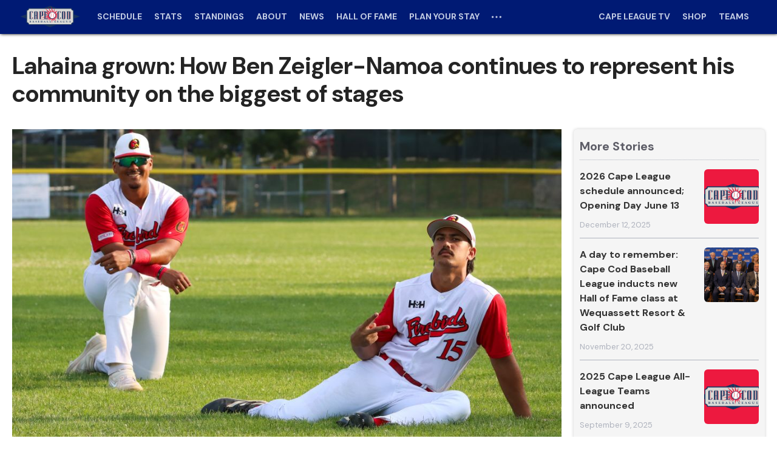

--- FILE ---
content_type: text/html; charset=utf-8
request_url: https://www.capecodleague.com/news/lahaina-grown-how-ben-zeigler-namoa-continues-to-represent-his-community-on-the-biggest-of-stages
body_size: 124241
content:
<!DOCTYPE html><html lang="en"><head><meta charSet="utf-8"/><title>Lahaina grown: How Ben Zeigler-Namoa continues to represent his community on the biggest of stages | Cape Cod Baseball League</title><meta property="locale" name="locale" content="en"/><meta http-equiv="Content-Language" content="en"/><meta property="env" name="env" content="production"/><meta property="description" name="description" content="Lahaina grown: How Ben Zeigler-Namoa continues to represent his community on the biggest of stages"/><meta property="page_id" name="page_id" content="Lahaina grown: How Ben Zeigler-Namoa continues to represent his community on the biggest of stages"/><meta property="og:title" name="og:title" content="Lahaina grown: How Ben Zeigler-Namoa continues to represent his community on the biggest of stages | Cape Cod Baseball League"/><meta property="og:description" name="og:description" content="Lahaina grown: How Ben Zeigler-Namoa continues to represent his community on the biggest of stages"/><meta property="og:image" name="og:image" content="https://img.mlbstatic.com/opprops-images/image/upload/ar_16:9,g_auto,c_fill,w_1024/v1722444632/opprops/w3zk5cysmsjkv2eq4cvf.jpg"/><meta property="og:imag:alt" name="og:imag:alt" content="Lahaina grown: How Ben Zeigler-Namoa continues to represent his community on the biggest of stages"/><meta property="og:site_name" name="og:site_name" content=""/><meta property="og:url" name="og:url" content="https://www.capecodleague.com/news/lahaina-grown-how-ben-zeigler-namoa-continues-to-represent-his-community-on-the-biggest-of-stages"/><meta property="og:type" name="og:type" content="article"/><meta property="timezone" name="timezone" content="America/New_York"/><meta property="twitter:card" name="twitter:card" content="summary_large_image"/><meta property="twitter:site" name="twitter:site" content="@OfficialCCBL"/><meta property="twitter:description" name="twitter:description" content="Lahaina grown: How Ben Zeigler-Namoa continues to represent his community on the biggest of stages"/><meta property="twitter:title" name="twitter:title" content="Lahaina grown: How Ben Zeigler-Namoa continues to represent his community on the biggest of stages | Cape Cod Baseball League"/><meta property="twitter:image" name="twitter:image" content="https://img.mlbstatic.com/opprops-images/image/upload/ar_16:9,g_auto,c_fill,w_1024/v1722444632/opprops/w3zk5cysmsjkv2eq4cvf.jpg"/><meta property="twitter:imag:alt" name="twitter:imag:alt" content="Lahaina grown: How Ben Zeigler-Namoa continues to represent his community on the biggest of stages"/><meta property="viewport" name="viewport" content="width=device-width, initial-scale=1, maximum-scale=1, shrink-to-fit=no"/><link rel="canonical" href="https://www.capecodleague.com/news/lahaina-grown-how-ben-zeigler-namoa-continues-to-represent-his-community-on-the-biggest-of-stages"/><link rel="alternate" href="https://x-partner-prod.us-central1.webeng-gcp.mlbinfra.com" hrefLang="en"/><link rel="alternate" href="https://x-partner-prod.us-central1.webeng-gcp.mlbinfra.com/es" hrefLang="es"/><link rel="shortcut icon" href="https://images.ctfassets.net/iiozhi00a8lc/2h2s3iTVRqtoiI9NBYQzhI/919fd22fa513e3fabb8feb4d9e1939ba/l565-primary-logo.png"/><link rel="apple-touch-icon" href="https://img.mlbstatic.com/opprops-images/image/upload/ar_16:9,g_auto,c_fill,w_1024/v1722444632/opprops/w3zk5cysmsjkv2eq4cvf.jpg"/><link rel="apple-touch-icon-precomposed" href="https://img.mlbstatic.com/opprops-images/image/upload/ar_16:9,g_auto,c_fill,w_1024/v1722444632/opprops/w3zk5cysmsjkv2eq4cvf.jpg"/><script defer="" src="https://assets.adobedtm.com/267c22ecc15c/2e9ccd08df63/launch-b864b3e02d57.min.js"></script><meta name="next-head-count" content="30"/><link rel="preconnect" href="//www.mlbstatic.com/mlb.com"/><link rel="preconnect" href="//builds.mlbstatic.com/mlb.com"/><link rel="preconnect" href="//www.mlbstatic.com/mlb.com" crossorigin="anonymous"/><link rel="preconnect" href="//builds.mlbstatic.com/mlb.com" crossorigin="anonymous"/><link rel="dns-prefetch" href="//www.mlbstatic.com/mlb.com"/><link rel="dns-prefetch" href="//builds.mlbstatic.com/mlb.com"/><link rel="preload" href="https://www.mlbstatic.com/mlb.com/fonts/proxima-nova-bold.woff2" as="font" type="font/woff2" crossorigin="anonymous"/><link rel="preload" href="https://www.mlbstatic.com/mlb.com/fonts/proxima-nova-regular.woff2" as="font" type="font/woff2" crossorigin="anonymous"/><link href="https://cdnjs.cloudflare.com/ajax/libs/font-awesome/6.4.2/css/all.min.css" rel="stylesheet"/><link rel="preconnect" href="https://fonts.googleapis.com"/><link rel="preconnect" href="https://fonts.gstatic.com"/><link rel="preconnect" href="https://fonts.gstatic.com" crossorigin /><link rel="preload" href="https://builds.mlbstatic.com/mlb.com/web-apps/x-partner/_next/static/css/864e0b014d6d45d8.css" as="style"/><link rel="stylesheet" href="https://builds.mlbstatic.com/mlb.com/web-apps/x-partner/_next/static/css/864e0b014d6d45d8.css" data-n-p=""/><noscript data-n-css=""></noscript><script defer="" nomodule="" src="https://builds.mlbstatic.com/mlb.com/web-apps/x-partner/_next/static/chunks/polyfills-42372ed130431b0a.js"></script><script src="https://builds.mlbstatic.com/mlb.com/web-apps/x-partner/_next/static/chunks/webpack-22a9e611557bfc8b.js" defer=""></script><script src="https://builds.mlbstatic.com/mlb.com/web-apps/x-partner/_next/static/chunks/framework-76a85bc129fc16ca.js" defer=""></script><script src="https://builds.mlbstatic.com/mlb.com/web-apps/x-partner/_next/static/chunks/main-f5c9b9c55a2b9a02.js" defer=""></script><script src="https://builds.mlbstatic.com/mlb.com/web-apps/x-partner/_next/static/chunks/pages/_app-596c48dded109c59.js" defer=""></script><script src="https://builds.mlbstatic.com/mlb.com/web-apps/x-partner/_next/static/chunks/4e6ff6b2-9e321dcb46aa73ca.js" defer=""></script><script src="https://builds.mlbstatic.com/mlb.com/web-apps/x-partner/_next/static/chunks/78537f27-e3946ba27301ee9c.js" defer=""></script><script src="https://builds.mlbstatic.com/mlb.com/web-apps/x-partner/_next/static/chunks/ee6b5c56-4376379edd549d02.js" defer=""></script><script src="https://builds.mlbstatic.com/mlb.com/web-apps/x-partner/_next/static/chunks/26b4518c-ed4b475d049c5628.js" defer=""></script><script src="https://builds.mlbstatic.com/mlb.com/web-apps/x-partner/_next/static/chunks/a6c7d93c-55298b988be339ea.js" defer=""></script><script src="https://builds.mlbstatic.com/mlb.com/web-apps/x-partner/_next/static/chunks/36515211-9f0e41b4bec8cae3.js" defer=""></script><script src="https://builds.mlbstatic.com/mlb.com/web-apps/x-partner/_next/static/chunks/5226285b-f1e2928c92511916.js" defer=""></script><script src="https://builds.mlbstatic.com/mlb.com/web-apps/x-partner/_next/static/chunks/7608a8f6-cc3b3b76d2b61cee.js" defer=""></script><script src="https://builds.mlbstatic.com/mlb.com/web-apps/x-partner/_next/static/chunks/2dcaacc3-b5f2b2263f7f4c9b.js" defer=""></script><script src="https://builds.mlbstatic.com/mlb.com/web-apps/x-partner/_next/static/chunks/a29ae703-70c961c34719afa8.js" defer=""></script><script src="https://builds.mlbstatic.com/mlb.com/web-apps/x-partner/_next/static/chunks/2781-288d1b7102c646c7.js" defer=""></script><script src="https://builds.mlbstatic.com/mlb.com/web-apps/x-partner/_next/static/chunks/4660-bc9356b0f9bfbb4a.js" defer=""></script><script src="https://builds.mlbstatic.com/mlb.com/web-apps/x-partner/_next/static/chunks/2441-7d459bc2d4bac0ff.js" defer=""></script><script src="https://builds.mlbstatic.com/mlb.com/web-apps/x-partner/_next/static/chunks/9541-5f67294dedd21578.js" defer=""></script><script src="https://builds.mlbstatic.com/mlb.com/web-apps/x-partner/_next/static/chunks/5926-41eef2b95b8c65ee.js" defer=""></script><script src="https://builds.mlbstatic.com/mlb.com/web-apps/x-partner/_next/static/chunks/2961-8485ceb5ddd9d21a.js" defer=""></script><script src="https://builds.mlbstatic.com/mlb.com/web-apps/x-partner/_next/static/chunks/7751-a8384a7bc6a39d9e.js" defer=""></script><script src="https://builds.mlbstatic.com/mlb.com/web-apps/x-partner/_next/static/chunks/8361-30d8ec5baeee7b93.js" defer=""></script><script src="https://builds.mlbstatic.com/mlb.com/web-apps/x-partner/_next/static/chunks/1065-ca925fea7c0a617c.js" defer=""></script><script src="https://builds.mlbstatic.com/mlb.com/web-apps/x-partner/_next/static/chunks/pages/%5Bteam%5D/news/%5Barticle%5D-0da7d1f414c7543f.js" defer=""></script><script src="https://builds.mlbstatic.com/mlb.com/web-apps/x-partner/_next/static/pSN7x2lSlwu3sjB2p-WKN/_buildManifest.js" defer=""></script><script src="https://builds.mlbstatic.com/mlb.com/web-apps/x-partner/_next/static/pSN7x2lSlwu3sjB2p-WKN/_ssgManifest.js" defer=""></script><style data-styled="" data-styled-version="5.3.6">.sr-only{position:absolute;width:1px;height:1px;margin:-1px;padding:0;overflow:hidden;-webkit-clip:rect(0,0,0,0);clip:rect(0,0,0,0);border:0;}/*!sc*/
.sr-only-focusable:active,.sr-only-focusable:focus{position:static;width:auto;height:auto;margin:0;overflow:visible;-webkit-clip:auto;clip:auto;}/*!sc*/
data-styled.g1[id="sc-global-ofqMr1"]{content:"sc-global-ofqMr1,"}/*!sc*/
[data-aspect-ratio]{background-color:#ECECEC;background-position:center;background-repeat:no-repeat;background-size:cover;display:block;max-width:100%;overflow:hidden;position:relative;}/*!sc*/
[data-aspect-ratio]::before{content:"";display:block;}/*!sc*/
[data-aspect-ratio] > *{display:block;height:100%;left:0;position:absolute;top:0;width:100%;}/*!sc*/
[data-aspect-ratio] img{object-fit:cover;height:100%;}/*!sc*/
[data-aspect-ratio] img::after{background-color:#ECECEC;background-position:center;background-repeat:no-repeat;background-size:cover;content:" ";height:100%;width:100%;position:absolute;top:0;left:0;}/*!sc*/
[data-aspect-ratio="4:1"]::before{padding-top:25%;}/*!sc*/
[data-aspect-ratio="3:1"]::before{padding-top:33.333333333%;}/*!sc*/
[data-aspect-ratio="5:2"]::before{padding-top:40%;}/*!sc*/
[data-aspect-ratio="16:9"]::before{padding-top:56.25%;}/*!sc*/
[data-aspect-ratio="1:1"]::before{padding-top:100%;}/*!sc*/
[data-aspect-ratio="4:5"]::before{padding-top:125%;}/*!sc*/
[data-aspect-ratio="4:3"]::before{padding-top:75%;}/*!sc*/
data-styled.g2[id="sc-global-fpflBU1"]{content:"sc-global-fpflBU1,"}/*!sc*/
[class*="lazyload"]{opacity:0;-webkit-transition:0.3s opacity;transition:0.3s opacity;}/*!sc*/
.lazyload--loaded{opacity:1;}/*!sc*/
data-styled.g3[id="sc-global-kbbcAv1"]{content:"sc-global-kbbcAv1,"}/*!sc*/
@media print{.megamenu,.site-footer,.l-grid--two-column__col--right{display:none;}}/*!sc*/
data-styled.g4[id="sc-global-cwvNcb1"]{content:"sc-global-cwvNcb1,"}/*!sc*/
@font-face{font-style:normal;}/*!sc*/
@font-face{font-weight:100;font-style:italic;}/*!sc*/
@font-face{font-weight:300;font-style:normal;}/*!sc*/
@font-face{font-weight:300;font-style:italic;}/*!sc*/
@font-face{font-weight:400;font-style:normal;}/*!sc*/
@font-face{font-weight:400;font-style:italic;}/*!sc*/
@font-face{font-weight:500;font-style:normal;}/*!sc*/
@font-face{font-weight:500;font-style:italic;}/*!sc*/
@font-face{font-weight:600;font-style:normal;}/*!sc*/
@font-face{font-weight:600;font-style:italic;}/*!sc*/
@font-face{font-weight:700;font-style:normal;}/*!sc*/
@font-face{font-weight:700;font-style:italic;}/*!sc*/
@font-face{font-weight:800;font-style:normal;}/*!sc*/
@font-face{font-weight:800;font-style:italic;}/*!sc*/
@font-face{font-weight:900;font-style:normal;}/*!sc*/
@font-face{font-weight:900;font-style:italic;}/*!sc*/
@font-face/*!sc*/
html h1,html h2,html h3,html h4,html h5,html h6,html .u-text-h1,html .u-text-h2,html .u-text-h3,html .u-text-h4,html .u-text-h5,html .u-text-h6,html .u-text-h7{margin-top:0;margin-bottom:1rem;line-height:1.2;}/*!sc*/
html h1--line,html h2--line,html h3--line,html h4--line,html h5--line,html h6--line,html .u-text-h1--line,html .u-text-h2--line,html .u-text-h3--line,html .u-text-h4--line,html .u-text-h5--line,html .u-text-h6--line,html .u-text-h7--line{display:-webkit-box;display:-webkit-flex;display:-ms-flexbox;display:flex;-webkit-align-items:center;-webkit-box-align:center;-ms-flex-align:center;align-items:center;}/*!sc*/
html h1--line::after,html h2--line::after,html h3--line::after,html h4--line::after,html h5--line::after,html h6--line::after,html .u-text-h1--line::after,html .u-text-h2--line::after,html .u-text-h3--line::after,html .u-text-h4--line::after,html .u-text-h5--line::after,html .u-text-h6--line::after,html .u-text-h7--line::after{background-color:#333333;content:"";-webkit-box-flex:1;-webkit-flex-grow:1;-ms-flex-positive:1;flex-grow:1;height:1px;margin-left:0.5rem;}/*!sc*/
html h1,html h2,html h3,html h4,html h5,html .u-text-h1,html .u-text-h2,html .u-text-h3,html .u-text-h4,html .u-text-h5{margin-top:0;font-weight:bold;}/*!sc*/
h1,.u-text-h1{font-size:2.00533921rem;}/*!sc*/
@media (min-width:768px){h1,.u-text-h1{font-size:2.6426566406249994rem;}}/*!sc*/
h2,.u-text-h2{font-size:1.6851589999999999rem;}/*!sc*/
@media (min-width:768px){h2,.u-text-h2{font-size:2.0726718749999997rem;}}/*!sc*/
h3,.u-text-h3{font-size:1.4161rem;}/*!sc*/
@media (min-width:768px){h3,.u-text-h3{font-size:1.6256249999999999rem;}}/*!sc*/
h4,.u-text-h4{font-size:1.19rem;}/*!sc*/
@media (min-width:768px){h4,.u-text-h4{font-size:1.275rem;}}/*!sc*/
h5,.u-text-h5{font-size:1rem;}/*!sc*/
@media (min-width:768px){h5,.u-text-h5{font-size:1rem;}}/*!sc*/
h6,.u-text-h6{font-size:0.8403361344537815rem;}/*!sc*/
@media (min-width:768px){h6,.u-text-h6{font-size:0.7843137254901962rem;}}/*!sc*/
.u-text-h7{font-size:0.7061648188687241rem;}/*!sc*/
@media (min-width:768px){.u-text-h7{font-size:0.6151480199923107rem;}}/*!sc*/
p{margin-top:0;margin-bottom:1rem;}/*!sc*/
.u-text-body{font-size:1rem;}/*!sc*/
.p-text-caption{font-size:0.8748906386701663rem;color:#666666;}/*!sc*/
.p-text-subcaption{font-size:0.7654336296326913rem;color:#666666;}/*!sc*/
.u-text-disclaimer{font-size:0.7654336296326913rem;font-style:italic;color:#666666;}/*!sc*/
ol{margin:0;padding:0;}/*!sc*/
ul{list-style:none;margin:0;padding:0;}/*!sc*/
.p-text-list{padding-left:1rem;line-height:1.2;list-style-type:disc;margin-top:0;margin-bottom:1rem;}/*!sc*/
.p-text-list--unstyled{list-style:none;padding-left:0;}/*!sc*/
.p-text-list ul{list-style-type:circle;padding-top:1rem;}/*!sc*/
.p-text-list li{margin-bottom:0.75rem;}/*!sc*/
.p-text-list--ordered{list-style:decimal;}/*!sc*/
a{-webkit-text-decoration:none;text-decoration:none;}/*!sc*/
.p-text-link{color:#1F5A97;font-weight:bold;}/*!sc*/
.p-text-more-link{font-size:1rem;line-height:1.2;}/*!sc*/
@media (min-width:768px){.p-text-more-link{font-size:1rem;}}/*!sc*/
.p-text-more-link::after{content:" \00BB";}/*!sc*/
data-styled.g6[id="sc-global-ghltnv1"]{content:"sc-global-ghltnv1,"}/*!sc*/
.u-text-reset{margin-bottom:0;line-height:1;}/*!sc*/
.u-text-underlined{border-bottom:1px solid #D2D2D2;padding-bottom:1rem;}/*!sc*/
.u-text-left{text-align:left;}/*!sc*/
.u-text-center{text-align:center;}/*!sc*/
.u-text-right{text-align:right;}/*!sc*/
.u-text-columns--four-columns{-webkit-column-count:4;column-count:4;}/*!sc*/
@media (max-width:768px){.u-text-columns--four-columns{-webkit-column-count:2;column-count:2;}}/*!sc*/
@media (max-width:568px){.u-text-columns--four-columns{-webkit-column-count:1;column-count:1;}}/*!sc*/
.u-text-columns--three-columns{-webkit-column-count:3;column-count:3;}/*!sc*/
@media (max-width:568px){.u-text-columns--three-columns{-webkit-column-count:1;column-count:1;}}/*!sc*/
.u-text-columns--two-columns{-webkit-column-count:2;column-count:2;}/*!sc*/
@media (max-width:568px){.u-text-columns--two-columns{-webkit-column-count:1;column-count:1;}}/*!sc*/
body:not(.is-app) .u-app-show{display:none !important;visibility:hidden !important;}/*!sc*/
.is-app .u-app-hide{display:none !important;visibility:hidden !important;}/*!sc*/
.is-app .u-app-show{visibility:visible;}/*!sc*/
[data-pb-appears],[data-pb-expires]{display:none !important;}/*!sc*/
data-styled.g7[id="sc-global-ffDNXh1"]{content:"sc-global-ffDNXh1,"}/*!sc*/
html{line-height:1.15;-webkit-text-size-adjust:100%;}/*!sc*/
body{margin:0;}/*!sc*/
main{display:block;}/*!sc*/
h1{font-size:2em;margin:0.67em 0;}/*!sc*/
hr{box-sizing:content-box;height:0;overflow:visible;}/*!sc*/
pre{font-family:monospace,monospace;font-size:1em;}/*!sc*/
a{background-color:transparent;}/*!sc*/
abbr[title]{border-bottom:none;-webkit-text-decoration:underline;text-decoration:underline;-webkit-text-decoration:underline dotted;text-decoration:underline dotted;}/*!sc*/
b,strong{font-weight:bolder;}/*!sc*/
code,kbd,samp{font-family:monospace,monospace;font-size:1em;}/*!sc*/
small{font-size:80%;}/*!sc*/
sub,sup{font-size:75%;line-height:0;position:relative;vertical-align:baseline;}/*!sc*/
sub{bottom:-0.25em;}/*!sc*/
sup{top:-0.5em;}/*!sc*/
img{border-style:none;}/*!sc*/
button,input,optgroup,select,textarea{font-family:inherit;font-size:100%;line-height:1.15;margin:0;}/*!sc*/
button,input{overflow:visible;}/*!sc*/
button,select{text-transform:none;}/*!sc*/
button,[type="button"],[type="reset"],[type="submit"]{-webkit-appearance:button;}/*!sc*/
button::-moz-focus-inner,[type="button"]::-moz-focus-inner,[type="reset"]::-moz-focus-inner,[type="submit"]::-moz-focus-inner{border-style:none;padding:0;}/*!sc*/
button:-moz-focusring,[type="button"]:-moz-focusring,[type="reset"]:-moz-focusring,[type="submit"]:-moz-focusring{outline:1px dotted ButtonText;}/*!sc*/
fieldset{padding:0.35em 0.75em 0.625em;}/*!sc*/
legend{box-sizing:border-box;color:inherit;display:table;max-width:100%;padding:0;white-space:normal;}/*!sc*/
progress{vertical-align:baseline;}/*!sc*/
textarea{overflow:auto;}/*!sc*/
[type="checkbox"],[type="radio"]{box-sizing:border-box;padding:0;}/*!sc*/
[type="number"]::-webkit-inner-spin-button,[type="number"]::-webkit-outer-spin-button{height:auto;}/*!sc*/
[type="search"]{-webkit-appearance:textfield;outline-offset:-2px;}/*!sc*/
[type="search"]::-webkit-search-decoration{-webkit-appearance:none;}/*!sc*/
::-webkit-file-upload-button{-webkit-appearance:button;font:inherit;}/*!sc*/
details{display:block;}/*!sc*/
summary{display:list-item;}/*!sc*/
template{display:none;}/*!sc*/
[hidden]{display:none;}/*!sc*/
html{font-size:14px;height:100%;}/*!sc*/
@media (min-width:768px){html{font-size:16px;}}/*!sc*/
body{-webkit-font-smoothing:antialiased;-webkit-box-direction:normal;width:100%;color:#333333;display:-webkit-box;display:-webkit-flex;display:-ms-flexbox;display:flex;-webkit-flex-direction:column;-ms-flex-direction:column;flex-direction:column;height:100%;line-height:1.5;overflow-x:hidden;-webkit-text-size-adjust:100%;}/*!sc*/
.menu-open{overflow:hidden;position:fixed;}/*!sc*/
main:not(.auth-container){-webkit-flex:1 0 auto;-ms-flex:1 0 auto;flex:1 0 auto;overflow-x:hidden;}/*!sc*/
@media (min-width:768px){main:not(.auth-container){overflow-x:unset;}}/*!sc*/
.container{background-color:#FFFFFF;margin-right:auto;margin-left:auto;max-width:1448px;overflow:hidden;position:relative;width:100%;}/*!sc*/
.container--max-width{max-width:1440px;overflow:hidden;}/*!sc*/
img{max-width:100%;}/*!sc*/
.t-latest-news{background-color:#F7F7F7;color:#333333;}/*!sc*/
.t-railGrey{background-color:#F7F7F7 !important;color:#333333;}/*!sc*/
.t-dark-video-tray{background-color:#000000;}/*!sc*/
.t-dark-video-tray .p-embed-player .video-preview{background-color:#000000;}/*!sc*/
.t-dark-video-tray .p-embed-player .homepage-drawer-embed .video-preview-metadata__title,.t-dark-video-tray .p-embed-player .homepage-drawer-embed .video-preview-description{color:#FFFFFF;}/*!sc*/
.container--homepage .l-grid__content--box.t-dark-video-tray::after,.l-grid--three-column-homepage .l-grid__content--box.t-dark-video-tray::after{border-bottom-color:#000000;}/*!sc*/
.border-box *{box-sizing:border-box;}/*!sc*/
#react-footer .p-icon *{fill:currentColor;}/*!sc*/
#__next{display:-webkit-box !important;display:-webkit-flex !important;display:-ms-flexbox !important;display:flex !important;-webkit-flex-direction:column;-ms-flex-direction:column;flex-direction:column;height:100%;}/*!sc*/
.p-ad__background-overlay{position:absolute;top:130px;width:130px;left:-130px;}/*!sc*/
@media (max-width:1023px){.header__nav-top__logo--mlb{padding-right:63px !important;}}/*!sc*/
.header__subnav__content{padding-right:24px !important;}/*!sc*/
header.mlb-header.mlb-header--side-nav-closed .header__nav-top__nav-container .header__subnav--teams__leagues .header__subnav__item,header.mlb-header.mlb-header--side-nav-closed .header__nav-top__nav-container .header__subnav--teams__leagues .header__subnav__group-title{padding:11px 4px !important;}/*!sc*/
data-styled.g9[id="sc-global-bnHPKf1"]{content:"sc-global-bnHPKf1,"}/*!sc*/
html .l-grid{-webkit-align-items:stretch;-webkit-box-align:stretch;-ms-flex-align:stretch;align-items:stretch;display:-webkit-box;display:-webkit-flex;display:-ms-flexbox;display:flex;-webkit-flex-wrap:wrap;-ms-flex-wrap:wrap;flex-wrap:wrap;}/*!sc*/
html .l-grid--gutters{margin:-0.5rem;}/*!sc*/
html .l-grid--gutters .l-grid__col{padding:0.5rem;}/*!sc*/
html .l-grid--gutters .l-grid__content{margin:0;}/*!sc*/
html .l-grid--gutters .l-grid__content--flat-card:only-child{height:100%;}/*!sc*/
html .l-grid--gutters .l-grid__content--box:only-child{height:100%;}/*!sc*/
html .l-grid--gutters .l-grid__content--card:only-child{height:100%;}/*!sc*/
html .l-grid__col{-webkit-flex-basis:100%;-ms-flex-preferred-size:100%;flex-basis:100%;max-width:100%;min-height:1px;}/*!sc*/
html .l-grid__col--auto{-webkit-flex:auto;-ms-flex:auto;flex:auto;}/*!sc*/
html .l-grid__col--transparent{background-color:transparent !important;}/*!sc*/
html .l-grid__col--2{-webkit-flex-basis:16.666666667%;-ms-flex-preferred-size:16.666666667%;flex-basis:16.666666667%;max-width:16.666666667%;}/*!sc*/
html .l-grid__col--3{-webkit-flex-basis:25.000000000%;-ms-flex-preferred-size:25.000000000%;flex-basis:25.000000000%;max-width:25.000000000%;}/*!sc*/
html .l-grid__col--4{-webkit-flex-basis:33.333333333%;-ms-flex-preferred-size:33.333333333%;flex-basis:33.333333333%;max-width:33.333333333%;}/*!sc*/
html .l-grid__col--5{-webkit-flex-basis:41.666666667%;-ms-flex-preferred-size:41.666666667%;flex-basis:41.666666667%;max-width:41.666666667%;}/*!sc*/
html .l-grid__col--6{-webkit-flex-basis:50.000000000%;-ms-flex-preferred-size:50.000000000%;flex-basis:50.000000000%;max-width:50.000000000%;}/*!sc*/
html .l-grid__col--7{-webkit-flex-basis:58.333333333%;-ms-flex-preferred-size:58.333333333%;flex-basis:58.333333333%;max-width:58.333333333%;}/*!sc*/
html .l-grid__col--8{-webkit-flex-basis:66.666666667%;-ms-flex-preferred-size:66.666666667%;flex-basis:66.666666667%;max-width:66.666666667%;}/*!sc*/
html .l-grid__col--9{-webkit-flex-basis:75.000000000%;-ms-flex-preferred-size:75.000000000%;flex-basis:75.000000000%;max-width:75.000000000%;}/*!sc*/
html .l-grid__col--10{-webkit-flex-basis:83.333333333%;-ms-flex-preferred-size:83.333333333%;flex-basis:83.333333333%;max-width:83.333333333%;}/*!sc*/
@media (max-width:567px){html .l-grid__col--xs-2{-webkit-flex-basis:16.666666667%;-ms-flex-preferred-size:16.666666667%;flex-basis:16.666666667%;max-width:16.666666667%;}html .l-grid__col--xs-3{-webkit-flex-basis:25.000000000%;-ms-flex-preferred-size:25.000000000%;flex-basis:25.000000000%;max-width:25.000000000%;}html .l-grid__col--xs-4{-webkit-flex-basis:33.333333333%;-ms-flex-preferred-size:33.333333333%;flex-basis:33.333333333%;max-width:33.333333333%;}html .l-grid__col--xs-5{-webkit-flex-basis:41.666666667%;-ms-flex-preferred-size:41.666666667%;flex-basis:41.666666667%;max-width:41.666666667%;}html .l-grid__col--xs-6{-webkit-flex-basis:50.000000000%;-ms-flex-preferred-size:50.000000000%;flex-basis:50.000000000%;max-width:50.000000000%;}html .l-grid__col--xs-7{-webkit-flex-basis:58.333333333%;-ms-flex-preferred-size:58.333333333%;flex-basis:58.333333333%;max-width:58.333333333%;}html .l-grid__col--xs-8{-webkit-flex-basis:66.666666667%;-ms-flex-preferred-size:66.666666667%;flex-basis:66.666666667%;max-width:66.666666667%;}html .l-grid__col--xs-9{-webkit-flex-basis:75.000000000%;-ms-flex-preferred-size:75.000000000%;flex-basis:75.000000000%;max-width:75.000000000%;}html .l-grid__col--xs-10{-webkit-flex-basis:83.333333333%;-ms-flex-preferred-size:83.333333333%;flex-basis:83.333333333%;max-width:83.333333333%;}html .l-grid__col--xs-hidden{display:none;}html .l-grid__col--xs-fifth{-webkit-flex-basis:20%;-ms-flex-preferred-size:20%;flex-basis:20%;max-width:20%;}html .l-grid__col--xs-12{-webkit-flex-basis:100%;-ms-flex-preferred-size:100%;flex-basis:100%;max-width:100%;}}/*!sc*/
@media (min-width:568px) and (max-width:767px){html .l-grid__col--sm-2{-webkit-flex-basis:16.666666667%;-ms-flex-preferred-size:16.666666667%;flex-basis:16.666666667%;max-width:16.666666667%;}html .l-grid__col--sm-3{-webkit-flex-basis:25.000000000%;-ms-flex-preferred-size:25.000000000%;flex-basis:25.000000000%;max-width:25.000000000%;}html .l-grid__col--sm-4{-webkit-flex-basis:33.333333333%;-ms-flex-preferred-size:33.333333333%;flex-basis:33.333333333%;max-width:33.333333333%;}html .l-grid__col--sm-5{-webkit-flex-basis:41.666666667%;-ms-flex-preferred-size:41.666666667%;flex-basis:41.666666667%;max-width:41.666666667%;}html .l-grid__col--sm-6{-webkit-flex-basis:50.000000000%;-ms-flex-preferred-size:50.000000000%;flex-basis:50.000000000%;max-width:50.000000000%;}html .l-grid__col--sm-7{-webkit-flex-basis:58.333333333%;-ms-flex-preferred-size:58.333333333%;flex-basis:58.333333333%;max-width:58.333333333%;}html .l-grid__col--sm-8{-webkit-flex-basis:66.666666667%;-ms-flex-preferred-size:66.666666667%;flex-basis:66.666666667%;max-width:66.666666667%;}html .l-grid__col--sm-9{-webkit-flex-basis:75.000000000%;-ms-flex-preferred-size:75.000000000%;flex-basis:75.000000000%;max-width:75.000000000%;}html .l-grid__col--sm-10{-webkit-flex-basis:83.333333333%;-ms-flex-preferred-size:83.333333333%;flex-basis:83.333333333%;max-width:83.333333333%;}html .l-grid__col--sm-fifth{-webkit-flex-basis:20%;-ms-flex-preferred-size:20%;flex-basis:20%;max-width:20%;}html .l-grid__col--sm-12{-webkit-flex-basis:100%;-ms-flex-preferred-size:100%;flex-basis:100%;max-width:100%;}html .l-grid__col--sm-hidden{display:none;}}/*!sc*/
@media (min-width:768px) and (max-width:1023px){html .l-grid__col--md-2{-webkit-flex-basis:16.666666667%;-ms-flex-preferred-size:16.666666667%;flex-basis:16.666666667%;max-width:16.666666667%;}html .l-grid__col--md-3{-webkit-flex-basis:25.000000000%;-ms-flex-preferred-size:25.000000000%;flex-basis:25.000000000%;max-width:25.000000000%;}html .l-grid__col--md-4{-webkit-flex-basis:33.333333333%;-ms-flex-preferred-size:33.333333333%;flex-basis:33.333333333%;max-width:33.333333333%;}html .l-grid__col--md-5{-webkit-flex-basis:41.666666667%;-ms-flex-preferred-size:41.666666667%;flex-basis:41.666666667%;max-width:41.666666667%;}html .l-grid__col--md-6{-webkit-flex-basis:50.000000000%;-ms-flex-preferred-size:50.000000000%;flex-basis:50.000000000%;max-width:50.000000000%;}html .l-grid__col--md-7{-webkit-flex-basis:58.333333333%;-ms-flex-preferred-size:58.333333333%;flex-basis:58.333333333%;max-width:58.333333333%;}html .l-grid__col--md-8{-webkit-flex-basis:66.666666667%;-ms-flex-preferred-size:66.666666667%;flex-basis:66.666666667%;max-width:66.666666667%;}html .l-grid__col--md-9{-webkit-flex-basis:75.000000000%;-ms-flex-preferred-size:75.000000000%;flex-basis:75.000000000%;max-width:75.000000000%;}html .l-grid__col--md-10{-webkit-flex-basis:83.333333333%;-ms-flex-preferred-size:83.333333333%;flex-basis:83.333333333%;max-width:83.333333333%;}html .l-grid__col--md-fifth{-webkit-flex-basis:20%;-ms-flex-preferred-size:20%;flex-basis:20%;max-width:20%;}html .l-grid__col--md-12{-webkit-flex-basis:100%;-ms-flex-preferred-size:100%;flex-basis:100%;max-width:100%;}html .l-grid__col--md-hidden{display:none;}}/*!sc*/
@media (min-width:1024px) and (max-width:1303px){html .l-grid__col--lg-2{-webkit-flex-basis:16.666666667%;-ms-flex-preferred-size:16.666666667%;flex-basis:16.666666667%;max-width:16.666666667%;}html .l-grid__col--lg-3{-webkit-flex-basis:25.000000000%;-ms-flex-preferred-size:25.000000000%;flex-basis:25.000000000%;max-width:25.000000000%;}html .l-grid__col--lg-4{-webkit-flex-basis:33.333333333%;-ms-flex-preferred-size:33.333333333%;flex-basis:33.333333333%;max-width:33.333333333%;}html .l-grid__col--lg-5{-webkit-flex-basis:41.666666667%;-ms-flex-preferred-size:41.666666667%;flex-basis:41.666666667%;max-width:41.666666667%;}html .l-grid__col--lg-6{-webkit-flex-basis:50.000000000%;-ms-flex-preferred-size:50.000000000%;flex-basis:50.000000000%;max-width:50.000000000%;}html .l-grid__col--lg-7{-webkit-flex-basis:58.333333333%;-ms-flex-preferred-size:58.333333333%;flex-basis:58.333333333%;max-width:58.333333333%;}html .l-grid__col--lg-8{-webkit-flex-basis:66.666666667%;-ms-flex-preferred-size:66.666666667%;flex-basis:66.666666667%;max-width:66.666666667%;}html .l-grid__col--lg-9{-webkit-flex-basis:75.000000000%;-ms-flex-preferred-size:75.000000000%;flex-basis:75.000000000%;max-width:75.000000000%;}html .l-grid__col--lg-10{-webkit-flex-basis:83.333333333%;-ms-flex-preferred-size:83.333333333%;flex-basis:83.333333333%;max-width:83.333333333%;}html .l-grid__col--lg-fifth{-webkit-flex-basis:20%;-ms-flex-preferred-size:20%;flex-basis:20%;max-width:20%;}html .l-grid__col--lg-12{-webkit-flex-basis:100%;-ms-flex-preferred-size:100%;flex-basis:100%;max-width:100%;}html .l-grid__col--lg-hidden{display:none;}}/*!sc*/
@media (min-width:1304px){html .l-grid__col--xl-2{-webkit-flex-basis:16.666666667%;-ms-flex-preferred-size:16.666666667%;flex-basis:16.666666667%;max-width:16.666666667%;}html .l-grid__col--xl-3{-webkit-flex-basis:25.000000000%;-ms-flex-preferred-size:25.000000000%;flex-basis:25.000000000%;max-width:25.000000000%;}html .l-grid__col--xl-4{-webkit-flex-basis:33.333333333%;-ms-flex-preferred-size:33.333333333%;flex-basis:33.333333333%;max-width:33.333333333%;}html .l-grid__col--xl-5{-webkit-flex-basis:41.666666667%;-ms-flex-preferred-size:41.666666667%;flex-basis:41.666666667%;max-width:41.666666667%;}html .l-grid__col--xl-6{-webkit-flex-basis:50.000000000%;-ms-flex-preferred-size:50.000000000%;flex-basis:50.000000000%;max-width:50.000000000%;}html .l-grid__col--xl-7{-webkit-flex-basis:58.333333333%;-ms-flex-preferred-size:58.333333333%;flex-basis:58.333333333%;max-width:58.333333333%;}html .l-grid__col--xl-8{-webkit-flex-basis:66.666666667%;-ms-flex-preferred-size:66.666666667%;flex-basis:66.666666667%;max-width:66.666666667%;}html .l-grid__col--xl-9{-webkit-flex-basis:75.000000000%;-ms-flex-preferred-size:75.000000000%;flex-basis:75.000000000%;max-width:75.000000000%;}html .l-grid__col--xl-10{-webkit-flex-basis:83.333333333%;-ms-flex-preferred-size:83.333333333%;flex-basis:83.333333333%;max-width:83.333333333%;}html .l-grid__col--xl-hidden{display:none;}html .l-grid__col--xl-fifth{-webkit-flex-basis:20%;-ms-flex-preferred-size:20%;flex-basis:20%;max-width:20%;}html .l-grid__col--xl-12{-webkit-flex-basis:100%;-ms-flex-preferred-size:100%;flex-basis:100%;max-width:100%;}}/*!sc*/
@media (max-width:567px){html .l-grid__content--xs-hidden{display:none;}}/*!sc*/
@media (min-width:568px) and (max-width:767px){html .l-grid__content--sm-hidden{display:none;}}/*!sc*/
@media (min-width:768px) and (max-width:1023px){html .l-grid__content--md-hidden{display:none;}}/*!sc*/
@media (min-width:1024px) and (max-width:1303px){html .l-grid__content--lg-hidden{display:none;}}/*!sc*/
@media (min-width:1304px){html .l-grid__content--xl-hidden{display:none;}}/*!sc*/
html .l-grid__content > *:not(:last-child){margin-bottom:1rem;}/*!sc*/
html .l-grid__content--inset{margin-bottom:1rem;margin-left:1rem;margin-right:1rem;margin-top:1rem;}/*!sc*/
html .l-grid__content--box{padding-bottom:1rem;padding-left:1rem;padding-right:1rem;padding-top:1rem;}/*!sc*/
html .l-grid__content--card{background-color:#FFFFFF;box-shadow:0 2px 3px rgba(0,0,0,0.1);margin-bottom:1rem;margin-left:1rem;margin-right:1rem;margin-top:1rem;padding-bottom:1rem;padding-left:1rem;padding-right:1rem;padding-top:1rem;}/*!sc*/
@media (max-width:568px){html .l-grid__content--card{margin-left:0;margin-right:0;}}/*!sc*/
html .l-grid__content--flat-card{border:1px solid #D2D2D2;margin-bottom:1rem;margin-left:1rem;margin-right:1rem;margin-top:1rem;padding-bottom:1rem;padding-left:1rem;padding-right:1rem;padding-top:1rem;}/*!sc*/
html .l-grid__content--flat-card > .l-grid__content-title{background-color:#F7F7F7;margin-left:-1rem;margin-right:-1rem;margin-top:-1rem;padding-left:1rem;padding-right:1rem;padding-top:1rem;padding-bottom:1rem;}/*!sc*/
html .l-grid__content-title{text-transform:none;font-size:1.125rem;}/*!sc*/
html .l-grid__more-link{font-size:1rem;line-height:1.2;}/*!sc*/
@media (min-width:768px){html .l-grid__more-link{font-size:1rem;}}/*!sc*/
html .l-grid .t-primary{color:white;background:#001A74;}/*!sc*/
html .l-grid .t-secondary{color:white;background:#F5003D;}/*!sc*/
data-styled.g10[id="sc-global-dlMCwq1"]{content:"sc-global-dlMCwq1,"}/*!sc*/
@media (min-width:1024px){html .l-grid--one-column__col--middle{-webkit-flex-basis:100.000000000%;-ms-flex-preferred-size:100.000000000%;flex-basis:100.000000000%;max-width:100.000000000%;}}/*!sc*/
data-styled.g11[id="sc-global-iGVrEe1"]{content:"sc-global-iGVrEe1,"}/*!sc*/
@media (min-width:1024px){html .l-grid--two-column__col--left{-webkit-flex-basis:75.000000000%;-ms-flex-preferred-size:75.000000000%;flex-basis:75.000000000%;max-width:75.000000000%;}}/*!sc*/
@media (min-width:1024px){html .l-grid--two-column__col--right{-webkit-flex-basis:25.000000000%;-ms-flex-preferred-size:25.000000000%;flex-basis:25.000000000%;max-width:25.000000000%;}}/*!sc*/
data-styled.g12[id="sc-global-feRfFj1"]{content:"sc-global-feRfFj1,"}/*!sc*/
@media (min-width:1024px){html .l-grid--three-column__col--left{-webkit-flex-basis:calc( 16.666666667% + calc(1 * 1rem) );-ms-flex-preferred-size:calc( 16.666666667% + calc(1 * 1rem) );flex-basis:calc( 16.666666667% + calc(1 * 1rem) );max-width:calc( 16.666666667% + calc(1 * 1rem) );}}/*!sc*/
@media (min-width:1024px){html .l-grid--three-column__col--middle{border-left:1px solid #D2D2D2;z-index:1;}}/*!sc*/
@media (min-width:768px) and (max-width:1024px){html .l-grid--three-column__col--middle{-webkit-flex-basis:calc( 66.666666667% + calc(-1 * 1rem) );-ms-flex-preferred-size:calc( 66.666666667% + calc(-1 * 1rem) );flex-basis:calc( 66.666666667% + calc(-1 * 1rem) );max-width:calc( 66.666666667% + calc(-1 * 1rem) );}}/*!sc*/
@media (min-width:1024px) and (max-width:1304px){html .l-grid--three-column__col--middle{-webkit-flex-basis:calc( 50.000000000% + calc(-1 * 1rem) );-ms-flex-preferred-size:calc( 50.000000000% + calc(-1 * 1rem) );flex-basis:calc( 50.000000000% + calc(-1 * 1rem) );max-width:calc( 50.000000000% + calc(-1 * 1rem) );}}/*!sc*/
@media (min-width:1304px){html .l-grid--three-column__col--middle{-webkit-flex-basis:calc( 58.333333333% + calc(-2 * 1rem) );-ms-flex-preferred-size:calc( 58.333333333% + calc(-2 * 1rem) );flex-basis:calc( 58.333333333% + calc(-2 * 1rem) );max-width:calc( 58.333333333% + calc(-2 * 1rem) );}}/*!sc*/
html .l-grid--three-column__col--right{background-color:#E2E2E2;}/*!sc*/
@media (min-width:768px) and (max-width:1024px){html .l-grid--three-column__col--right{-webkit-flex-basis:calc( 33.333333333% + calc(1 * 1rem) );-ms-flex-preferred-size:calc( 33.333333333% + calc(1 * 1rem) );flex-basis:calc( 33.333333333% + calc(1 * 1rem) );max-width:calc( 33.333333333% + calc(1 * 1rem) );}}/*!sc*/
@media (min-width:1024px) and (max-width:1304px){html .l-grid--three-column__col--right{-webkit-flex-basis:33.333333333%;-ms-flex-preferred-size:33.333333333%;flex-basis:33.333333333%;max-width:33.333333333%;}}/*!sc*/
@media (min-width:1304px){html .l-grid--three-column__col--right{-webkit-flex-basis:calc( 25.000000000% + calc(1 * 1rem) );-ms-flex-preferred-size:calc( 25.000000000% + calc(1 * 1rem) );flex-basis:calc( 25.000000000% + calc(1 * 1rem) );max-width:calc( 25.000000000% + calc(1 * 1rem) );}}/*!sc*/
data-styled.g13[id="sc-global-sqTpR1"]{content:"sc-global-sqTpR1,"}/*!sc*/
.container--forge .fc-text--paragraph,.container--homebase .fc-text--paragraph{font-size:14px;line-height:1.5;}/*!sc*/
.container--forge .fc-text--title,.container--homebase .fc-text--title,.container--forge .fc-text--subtitle,.container--homebase .fc-text--subtitle{font-weight:400;line-height:1.2;}/*!sc*/
.container--forge .fc-text--title,.container--homebase .fc-text--title{font-size:1.685159rem;}/*!sc*/
.container--forge .fc-text--subtitle,.container--homebase .fc-text--subtitle{font-size:1.4161rem;}/*!sc*/
@media (min-width:768px){.container--forge .fc-text--title,.container--homebase .fc-text--title{font-size:2.07267187rem;}.container--forge .fc-text--subtitle,.container--homebase .fc-text--subtitle{font-size:1.625625rem;}}/*!sc*/
.container--forge .fc-label,.container--homebase .fc-label,.container--forge .fc-field__checkbox-text,.container--homebase .fc-field__checkbox-text,.container--forge .fc-field__input,.container--homebase .fc-field__input,.container--forge .fc-field__select,.container--homebase .fc-field__select,.container--forge .fc-field__radio-text,.container--homebase .fc-field__radio-text{font-size:0.875rem;line-height:1.5;}/*!sc*/
.container--forge .fc-label,.container--homebase .fc-label{font-size:1rem;margin-bottom:0.25rem;}/*!sc*/
.container--forge .fc-text--small-text,.container--homebase .fc-text--small-text{line-height:1.5;}/*!sc*/
.container--forge .fl-grid,.container--homebase .fl-grid{padding:0;}/*!sc*/
@media (min-width:1304px){.container--forge,.container--homebase{overflow:unset;}}/*!sc*/
.l-grid__content--none .p-ad{margin-top:1rem;}/*!sc*/
#homepage-scoreboard{background-color:transparent;box-shadow:none;}/*!sc*/
.container.container--forge.container--homepage .metadata-partial-wrapper.playing{padding:0.5rem 0;}/*!sc*/
@media only screen and (max-width:1303px){.container.container--forge.container--homepage .video-preview-metadata__title{padding-top:0;}}/*!sc*/
@media (min-width:768px){.container--homepage .l-grid__content--card{border-radius:6px;box-shadow:none;}}/*!sc*/
@media (max-width:767px){.container--homepage .p-mixed-feed__item:nth-of-type(n+8),.l-grid--three-column-homepage .p-mixed-feed__item:nth-of-type(n+8){display:none;}}/*!sc*/
@media (min-width:568px) and (max-width:767px){.container--homepage .p-headline-stack__list,.l-grid--three-column-homepage .p-headline-stack__list{-webkit-column-count:2;column-count:2;}.container--homepage .p-headline-stack__headline,.l-grid--three-column-homepage .p-headline-stack__headline{margin-bottom:auto;}.container--homepage .p-headline-stack__link,.l-grid--three-column-homepage .p-headline-stack__link{display:inline-block;margin-bottom:1rem;}@media (max-width:767px){.container--homepage .p-headline-stack__link,.l-grid--three-column-homepage .p-headline-stack__link{margin-bottom:20px;}}}/*!sc*/
@media (max-width:1024px){.container--homepage .l-grid__col--homepage-left,.l-grid--three-column-homepage .l-grid__col--homepage-left,.container--homepage .l-grid--three-column__col--left .l-grid__col,.l-grid--three-column-homepage .l-grid--three-column__col--left .l-grid__col{background-color:#FFFFFF;}}/*!sc*/
@media (min-width:1024px){.container--homepage .p-ad #club-mig-ticketing,.l-grid--three-column-homepage .p-ad #club-mig-ticketing{padding-top:1rem;padding-bottom:1rem;border-top:1px solid #D2D2D2;border-bottom:1px solid #D2D2D2;}}/*!sc*/
html .l-grid--three-column__col--left .u-text-h5,html .l-grid--three-column__col--middle .u-text-h5,html .l-grid--three-column__col--right .u-text-h5{border-bottom:1px solid #ECECEC;font-size:16px;padding-bottom:0.5rem;text-transform:uppercase;}/*!sc*/
html .l-grid--three-column__col--left .p-insider .u-text-h5,html .l-grid--three-column__col--middle .p-insider .u-text-h5,html .l-grid--three-column__col--right .p-insider .u-text-h5{border-bottom:none;padding-bottom:0;}/*!sc*/
@media (max-width:767px){.container.container--forge.container--homepage .l-grid--three-column__col--middle{background-color:transparent;}}/*!sc*/
@media (min-width:768px) and (max-width:1023px){.container.container--forge.container--homepage .l-grid--three-column__col--middle{-webkit-flex-basis:calc( 66.666666667% + calc(-2 * 1rem) );-ms-flex-preferred-size:calc( 66.666666667% + calc(-2 * 1rem) );flex-basis:calc( 66.666666667% + calc(-2 * 1rem) );max-width:calc( 66.666666667% + calc(-2 * 1rem) );margin-left:1rem;}}/*!sc*/
@media (min-width:1024px){.container.container--forge.container--homepage .l-grid--three-column__col--middle{border-left:0;}}/*!sc*/
@media (max-width:767px){.container.container--forge.container--homepage .l-grid--three-column__col--middle > .l-grid__content{margin-bottom:1rem;}}/*!sc*/
@media (min-width:768px) and (max-width:1023px){.container.container--forge.container--homepage .l-grid--three-column__col--right > .l-grid__content:first-child{margin-right:1rem;}}/*!sc*/
.container.container--forge.container--homepage .l-grid--three-column__col--right .p-featured-content__body{padding-left:0;padding-right:0;}/*!sc*/
.container.container--forge.container--homepage .l-grid--three-column__col--right .p-featured-content__body ul{list-style:none;padding-left:5px;}/*!sc*/
.container.container--forge.container--homepage .l-grid__content--card{box-shadow:none;}/*!sc*/
.container.container--forge.container--homepage .p-insider{border-bottom:1px solid #ECECEC;border-top:1px solid #ECECEC;padding-bottom:1rem;padding-top:1rem;}/*!sc*/
.container.container--forge.container--homepage .p-wysiwyg{font-size:16px;}/*!sc*/
@media (min-width:1304px){.container.container--forge.container--homepage .p-wysiwyg{font-size:15px;}}/*!sc*/
.container.container--forge.container--homepage .p-wysiwyg li{padding-left:5px;position:relative;}/*!sc*/
.container.container--forge.container--homepage .p-wysiwyg li a{font-size:16px;font-weight:500;}/*!sc*/
@media (min-width:1304px){.container.container--forge.container--homepage .p-wysiwyg li a{font-size:15px;}}/*!sc*/
.container.container--forge.container--homepage .p-wysiwyg li a:before{color:#aaa;display:block;font-size:13px;font-weight:bold;left:-3px;position:absolute;}/*!sc*/
.container.container--forge.container--homepage .p-wysiwyg li a:hover{-webkit-text-decoration:underline dotted;text-decoration:underline dotted;}/*!sc*/
.container.container--forge.container--homepage .p-headline-stack{padding-bottom:1rem;}/*!sc*/
.container.container--forge.container--homepage .p-headline-stack__headline{font-size:16px;font-weight:600;padding-left:5px;position:relative;}/*!sc*/
@media (min-width:1304px){.container.container--forge.container--homepage .p-headline-stack__headline{font-size:15px;font-weight:500;}}/*!sc*/
.container.container--forge.container--homepage .p-headline-stack__link{font-weight:500;}/*!sc*/
.container.container--forge.container--homepage .p-headline-stack__link:before{color:#aaa;font-size:13px;font-weight:bold;left:-3px;position:absolute;}/*!sc*/
.container.container--forge.container--homepage .p-headline-stack__link:hover{-webkit-text-decoration:underline dotted;text-decoration:underline dotted;}/*!sc*/
.container.container--forge.container--homepage .p-image img{border-radius:6px;}/*!sc*/
.container.container--forge.container--homepage .p-video-tray:not([data-video-content-id=""]),.container.container--forge.container--homepage .p-video-tray:not([data-video-topic-id=""]){background-color:#FFFFFF;}/*!sc*/
.container.container--forge.container--homepage .l-grid__content--none .p-image img{border-radius:0;}/*!sc*/
@media (min-width:768px){.league-mlb .container.container--homepage .l-grid--three-column__col--middle{border-top-left-radius:6px;border-top-right-radius:6px;overflow:hidden;}}/*!sc*/
.league-mlb .container--forge.container--redesign{margin-top:1rem;overflow:unset;}/*!sc*/
.league-mlb .container--forge.container--redesign.container--full-width{max-width:unset;}/*!sc*/
.league-mlb .container--forge.container--redesign,.league-mlb .container--forge.container--redesign .l-grid__col{background-color:transparent;}/*!sc*/
@media (min-width:768px){.league-mlb .container--forge.container--redesign{margin-top:2rem;margin-bottom:2rem;}}/*!sc*/
@media (min-width:1304px){.league-mlb .container--forge.container--redesign{margin-top:3rem;margin-bottom:3rem;}}/*!sc*/
.league-mlb .container--forge.container--redesign .l-grid--two-column-redesign .container--max-width{display:-webkit-box;display:-webkit-flex;display:-ms-flexbox;display:flex;-webkit-flex-direction:column;-ms-flex-direction:column;flex-direction:column;-webkit-flex-wrap:nowrap;-ms-flex-wrap:nowrap;flex-wrap:nowrap;overflow:unset;}/*!sc*/
.league-mlb .container--forge.container--redesign .l-grid--two-column-redesign .container--max-width > *{min-width:1px;}/*!sc*/
@media (min-width:1304px){.league-mlb .container--forge.container--redesign .l-grid--two-column-redesign .container--max-width{-webkit-flex-direction:row;-ms-flex-direction:row;flex-direction:row;}}/*!sc*/
.league-mlb .container--forge.container--redesign .l-grid--two-column{-webkit-flex-shrink:1;-ms-flex-negative:1;flex-shrink:1;-webkit-box-flex:0;-webkit-flex-grow:0;-ms-flex-positive:0;flex-grow:0;min-width:0;overflow:unset;-webkit-align-items:stretch;-webkit-box-align:stretch;-ms-flex-align:stretch;align-items:stretch;}/*!sc*/
.league-mlb .container--forge.container--redesign .l-grid--two-column > *{-webkit-flex:0 1 auto;-ms-flex:0 1 auto;flex:0 1 auto;}/*!sc*/
.league-mlb .container--forge.container--redesign .l-grid--two-column__col--left{min-width:1px;}/*!sc*/
@media (min-width:1024px){.league-mlb .container--forge.container--redesign .l-grid--two-column__col--left{-webkit-flex-basis:66.666666667%;-ms-flex-preferred-size:66.666666667%;flex-basis:66.666666667%;max-width:66.666666667%;}}/*!sc*/
.league-mlb .container--forge.container--redesign .l-grid--two-column__col--right{min-width:1px;}/*!sc*/
@media (min-width:1024px){.league-mlb .container--forge.container--redesign .l-grid--two-column__col--right{-webkit-flex-basis:33.333333333%;-ms-flex-preferred-size:33.333333333%;flex-basis:33.333333333%;max-width:33.333333333%;}}/*!sc*/
.league-mlb .container--forge.container--redesign .l-grid__content--card{box-shadow:0px 1px 3px rgba(0,0,0,0.1);}/*!sc*/
.league-mlb .container--forge.container--redesign .l-grid__content[data-content-id]{margin-top:0;margin-bottom:1rem;margin-left:1rem;margin-right:1rem;border-radius:8px;}/*!sc*/
.league-mlb .container--forge.container--redesign .l-grid__content[data-content-id] .l-grid__content[data-content-id]{margin-bottom:0;margin-left:0;margin-right:0;}/*!sc*/
@media (min-width:768px){.league-mlb .container--forge.container--redesign .l-grid__content[data-content-id]{margin-bottom:2rem;}}/*!sc*/
.league-mlb .container--forge.container--redesign .l-grid__content[data-content-id]#mobile-card [class*="tabs__ButtonGroup"]{margin-top:-1rem;margin-bottom:-0.5rem;}/*!sc*/
.league-mlb .container--forge.container--redesign .l-grid__content[data-content-id]#mobile-card [class*="tabs__ButtonGroup"] button{font-size:20px;line-height:25px;}/*!sc*/
@media (min-width:768px){.league-mlb .container--forge.container--redesign .l-grid__content[data-content-id]#mobile-card [class*="tabs__ButtonGroup"] button{font-size:24px;line-height:30px;}}/*!sc*/
@media (max-width:768px){.league-mlb .container--forge.container--redesign .l-grid__content[data-content-id]#mobile-card{background:none;box-shadow:none;padding:0;}}/*!sc*/
data-styled.g14[id="sc-global-hSjnNl1"]{content:"sc-global-hSjnNl1,"}/*!sc*/
.cSrHkF{line-height:0;display:block;margin:0 auto;text-align:center;}/*!sc*/
.cSrHkF.ad-redesign{background-color:#051430;}/*!sc*/
.cSrHkF.ad-redesign [id^="ad-top-banner"][data-thresholds*="0"]{min-height:50px;}/*!sc*/
.cSrHkF.ad-redesign [id^="ad-top-banner"][data-thresholds*="1"]{min-height:50px;}/*!sc*/
.cSrHkF.ad-redesign [id^="ad-top-banner"][data-thresholds*="2"]{min-height:90px;}/*!sc*/
.cSrHkF.ad-redesign [id^="ad-top-banner"][data-thresholds*="3"]{min-height:90px;}/*!sc*/
.cSrHkF.ad-redesign [id^="ad-top-banner"][data-thresholds*="4"]{min-height:90px;}/*!sc*/
.cSrHkF [id^="ad-top-banner"]{padding-top:0.5rem;padding-bottom:0.5rem;}/*!sc*/
.cSrHkF [id^="ad-top-banner"][data-thresholds*="0"]{min-height:66px;}/*!sc*/
.cSrHkF [id^="ad-top-banner"][data-thresholds*="1"]{min-height:66px;}/*!sc*/
.cSrHkF [id^="ad-top-banner"][data-thresholds*="2"]{min-height:106px;}/*!sc*/
.cSrHkF [id^="ad-top-banner"][data-thresholds*="3"]{min-height:106px;}/*!sc*/
.cSrHkF [id^="ad-top-banner"][data-thresholds*="4"]{min-height:116px;}/*!sc*/
.is-app .styles-sc-3i06mc-0 [id^="ad-top-banner"]{display:none;}/*!sc*/
.cSrHkF .ad-responsive-size,.cSrHkF .ad-flying-carpet,.cSrHkF.ad-responsive-size,.cSrHkF.ad-flying-carpet{display:none;}/*!sc*/
@media (max-width:567px){.cSrHkF .ad-responsive-size[data-thresholds*="0"],.cSrHkF .ad-flying-carpet[data-thresholds*="0"],.cSrHkF.ad-responsive-size[data-thresholds*="0"],.cSrHkF.ad-flying-carpet[data-thresholds*="0"]{display:block !important;}}/*!sc*/
@media (min-width:568px) and (max-width:767px){.cSrHkF .ad-responsive-size[data-thresholds*="1"],.cSrHkF .ad-flying-carpet[data-thresholds*="1"],.cSrHkF.ad-responsive-size[data-thresholds*="1"],.cSrHkF.ad-flying-carpet[data-thresholds*="1"]{display:block !important;}}/*!sc*/
@media (min-width:768px) and (max-width:1023px){.cSrHkF .ad-responsive-size[data-thresholds*="2"],.cSrHkF .ad-flying-carpet[data-thresholds*="2"],.cSrHkF.ad-responsive-size[data-thresholds*="2"],.cSrHkF.ad-flying-carpet[data-thresholds*="2"]{display:block !important;}}/*!sc*/
@media (min-width:1024px) and (max-width:1303px){.cSrHkF .ad-responsive-size[data-thresholds*="3"],.cSrHkF .ad-flying-carpet[data-thresholds*="3"],.cSrHkF.ad-responsive-size[data-thresholds*="3"],.cSrHkF.ad-flying-carpet[data-thresholds*="3"]{display:block !important;}}/*!sc*/
@media (min-width:1304px){.cSrHkF .ad-responsive-size[data-thresholds*="4"],.cSrHkF .ad-flying-carpet[data-thresholds*="4"],.cSrHkF.ad-responsive-size[data-thresholds*="4"],.cSrHkF.ad-flying-carpet[data-thresholds*="4"]{display:block !important;}}/*!sc*/
.cSrHkF .ad-responsive-size[data-sizes="[[300,250]]"],.cSrHkF .ad-flying-carpet[data-sizes="[[300,250]]"],.cSrHkF.ad-responsive-size[data-sizes="[[300,250]]"],.cSrHkF.ad-flying-carpet[data-sizes="[[300,250]]"]{background-color:#ECECEC;width:300px;height:250px;margin-right:auto;margin-left:auto;}/*!sc*/
.cSrHkF .ad-responsive-size[data-sizes="[[160,150]]"],.cSrHkF .ad-flying-carpet[data-sizes="[[160,150]]"],.cSrHkF.ad-responsive-size[data-sizes="[[160,150]]"],.cSrHkF.ad-flying-carpet[data-sizes="[[160,150]]"]{background-color:#ECECEC;width:160px;height:150px;margin-right:auto;margin-left:auto;}/*!sc*/
.cSrHkF .ad-responsive-size.p-ad__background-overlay,.cSrHkF .ad-flying-carpet.p-ad__background-overlay,.cSrHkF.ad-responsive-size.p-ad__background-overlay,.cSrHkF.ad-flying-carpet.p-ad__background-overlay{position:absolute;top:130px;width:130px;left:-130px;}/*!sc*/
.cSrHkF .ad-responsive-size.p-ad__background-overlay,.cSrHkF .ad-flying-carpet.p-ad__background-overlay,.cSrHkF.ad-responsive-size.p-ad__background-overlay,.cSrHkF.ad-flying-carpet.p-ad__background-overlay{position:absolute;top:130px;width:130px;left:-130px;}/*!sc*/
.cSrHkF .ad-responsive-size.p-ad--interstitial .p-modal__header,.cSrHkF .ad-flying-carpet.p-ad--interstitial .p-modal__header,.cSrHkF.ad-responsive-size.p-ad--interstitial .p-modal__header,.cSrHkF.ad-flying-carpet.p-ad--interstitial .p-modal__header,.cSrHkF .ad-responsive-size.p-ad--interstitial .p-modal__body,.cSrHkF .ad-flying-carpet.p-ad--interstitial .p-modal__body,.cSrHkF.ad-responsive-size.p-ad--interstitial .p-modal__body,.cSrHkF.ad-flying-carpet.p-ad--interstitial .p-modal__body{padding:0.25rem;}/*!sc*/
.cSrHkF .ad-responsive-size.p-ad--interstitial .p-modal__header,.cSrHkF .ad-flying-carpet.p-ad--interstitial .p-modal__header,.cSrHkF.ad-responsive-size.p-ad--interstitial .p-modal__header,.cSrHkF.ad-flying-carpet.p-ad--interstitial .p-modal__header{font-size:0.7654336296326913rem;-webkit-box-pack:end;-webkit-justify-content:flex-end;-ms-flex-pack:end;justify-content:flex-end;}/*!sc*/
.cSrHkF .ad-responsive-size.p-ad--interstitial .p-modal__close,.cSrHkF .ad-flying-carpet.p-ad--interstitial .p-modal__close,.cSrHkF.ad-responsive-size.p-ad--interstitial .p-modal__close,.cSrHkF.ad-flying-carpet.p-ad--interstitial .p-modal__close{margin-left:0.5rem;}/*!sc*/
data-styled.g15[id="styles-sc-3i06mc-0"]{content:"cSrHkF,"}/*!sc*/
.cMHWyO{background-position:top center;background-repeat:no-repeat;background-size:100%;background-color:#000000;}/*!sc*/
data-styled.g16[id="Main-sc-1aeux5w-0"]{content:"cMHWyO,"}/*!sc*/
@font-face{font-family:'proxima-nova';src:url('https://www.mlbstatic.com/mlb.com/fonts/proxima-nova-medium.woff2') format('woff2'), url('https://www.mlbstatic.com/mlb.com/fonts/proxima-nova-medium.woff') format('woff');font-weight:500;font-style:normal;}/*!sc*/
@font-face{font-family:'proxima-nova';src:url('https://www.mlbstatic.com/mlb.com/fonts/proxima-nova-medium-it.woff2') format('woff2'), url('https://www.mlbstatic.com/mlb.com/fonts/proxima-nova-medium-it.woff') format('woff');font-weight:500;font-style:italic;}/*!sc*/
@font-face{font-family:'proxima-nova';src:url('https://www.mlbstatic.com/mlb.com/fonts/proxima-nova-bold.woff2') format('woff2'), url('https://www.mlbstatic.com/mlb.com/fonts/proxima-nova-bold.woff') format('woff');font-weight:700;font-style:normal;}/*!sc*/
@font-face{font-family:'proxima-nova';src:url('https://www.mlbstatic.com/mlb.com/fonts/proxima-nova-bold-italic.woff2') format('woff2'), url('https://www.mlbstatic.com/mlb.com/fonts/proxima-nova-bold-italic.woff') format('woff');font-weight:700;font-style:italic;}/*!sc*/
.jYaxJN header.mlb-header .header__nav-top{display:-webkit-box;display:-webkit-flex;display:-ms-flexbox;display:flex;margin:auto;-webkit-align-items:center;-webkit-box-align:center;-ms-flex-align:center;align-items:center;-webkit-flex-wrap:wrap;-ms-flex-wrap:wrap;flex-wrap:wrap;position:relative;z-index:99993;padding:0 14px;background-color:#041e42;box-shadow:1px 0 5px #000000;}/*!sc*/
.jYaxJN header.mlb-header ul{margin:0;padding:0;}/*!sc*/
.jYaxJN header.mlb-header li{list-style-type:none;}/*!sc*/
.jYaxJN header.mlb-header .header__nav-top > *{-webkit-order:0;-ms-flex-order:0;order:0;-webkit-flex:1 1 auto;-ms-flex:1 1 auto;flex:1 1 auto;}/*!sc*/
.jYaxJN header.mlb-header .header__nav-top__nav-container{-webkit-order:99;-ms-flex-order:99;order:99;display:-webkit-box;display:-webkit-flex;display:-ms-flexbox;display:flex;-webkit-flex:99 1 100%;-ms-flex:99 1 100%;flex:99 1 100%;width:100%;}/*!sc*/
.jYaxJN header.mlb-header .header__nav-top__nav-container__primary{display:-webkit-box;display:-webkit-flex;display:-ms-flexbox;display:flex;width:100%;padding:0px;}/*!sc*/
.jYaxJN header.mlb-header .header__nav-top__nav-container__primary.resizing{overflow-y:hidden;}/*!sc*/
.jYaxJN header.mlb-header .header__nav-top__nav-container__revenue{display:none;}/*!sc*/
@media (min-width:1024px){.jYaxJN header.mlb-header .header__nav-top__secondary-logos{width:100%;-webkit-order:-1;-ms-flex-order:-1;order:-1;}.jYaxJN header.mlb-header .header__nav-top__nav-container{-webkit-order:0;-ms-flex-order:0;order:0;-webkit-flex-basis:75%;-ms-flex-preferred-size:75%;flex-basis:75%;}}/*!sc*/
.jYaxJN header.mlb-header .header__nav-top__button{background:none;border:none;padding:0 16px 0 0;font-size:14px;font-weight:bold;display:-webkit-box;display:-webkit-flex;display:-ms-flexbox;display:flex;}/*!sc*/
.jYaxJN header.mlb-header .header__nav-top__button .header__nav-top__nav-item__text{display:none;}/*!sc*/
.jYaxJN header.mlb-header .header__nav-top__button .p-icon--login{width:35px;height:35px;}/*!sc*/
.jYaxJN header.mlb-header .header__nav-top__button-menu{-webkit-flex:0 0 auto;-ms-flex:0 0 auto;flex:0 0 auto;}/*!sc*/
.jYaxJN header.mlb-header .header__nav-top__button:hover{cursor:pointer;}/*!sc*/
.jYaxJN header.mlb-header .header__nav-top__button.account{-webkit-box-pack:end;-webkit-justify-content:flex-end;-ms-flex-pack:end;justify-content:flex-end;padding:0 0 0 4px;white-space:nowrap;-webkit-align-items:center;-webkit-box-align:center;-ms-flex-align:center;align-items:center;}/*!sc*/
.jYaxJN header.mlb-header .header__nav-top__button.locale,.jYaxJN header.mlb-header .header__nav-top__button.search{display:none;}/*!sc*/
.jYaxJN header.mlb-header .header__nav-top__button.account--logged-in{height:56px;position:relative;overflow:hidden;}/*!sc*/
.jYaxJN header.mlb-header .header__nav-top__button.account--logged-in::after{background:none;bottom:-17px;content:'';height:22px;left:auto;right:7px;opacity:0;position:absolute;-webkit-transform:rotate(45deg);-ms-transform:rotate(45deg);transform:rotate(45deg);-webkit-transition:opacity 100ms ease 100ms;transition:opacity 100ms ease 100ms;width:22px;}/*!sc*/
.jYaxJN header.mlb-header .header__nav-top__button.account--logged-in.active::after{opacity:1;}/*!sc*/
.jYaxJN header.mlb-header .header__nav-top__logo{-webkit-flex:0 1 auto;-ms-flex:0 1 auto;flex:0 1 auto;display:-webkit-box;display:-webkit-flex;display:-ms-flexbox;display:flex;-webkit-align-items:center;-webkit-box-align:center;-ms-flex-align:center;align-items:center;text-align:left;height:56px;padding:0 16px 0 0;}/*!sc*/
.jYaxJN header.mlb-header .header__nav-top__logo a{-webkit-flex:1 0 auto;-ms-flex:1 0 auto;flex:1 0 auto;}/*!sc*/
.jYaxJN header.mlb-header .header__nav-top__logo img{width:auto;min-height:31px;max-height:31px;height:100%;}/*!sc*/
@media (min-width:768px){.jYaxJN header.mlb-header .header__nav-top__logo img{min-height:40px;max-height:40px;}}/*!sc*/
.jYaxJN header.mlb-header .header__nav-top__logo--mlb,.jYaxJN header.mlb-header .header__nav-top__logo--milb{-webkit-box-flex:99;-webkit-flex-grow:99;-ms-flex-positive:99;flex-grow:99;padding-right:0;padding-left:28px;}/*!sc*/
.jYaxJN header.mlb-header .header__nav-top__logo--mlb a,.jYaxJN header.mlb-header .header__nav-top__logo--milb a{text-align:center;}/*!sc*/
.jYaxJN header.mlb-header .header__nav-top__logo--mlb img,.jYaxJN header.mlb-header .header__nav-top__logo--milb img{margin:auto;}/*!sc*/
.jYaxJN header.mlb-header .header__nav-top__secondary-logos{display:-webkit-box;display:-webkit-flex;display:-ms-flexbox;display:flex;height:56px;-webkit-box-pack:end;-webkit-justify-content:flex-end;-ms-flex-pack:end;justify-content:flex-end;-webkit-flex:99 1 45%;-ms-flex:99 1 45%;flex:99 1 45%;}/*!sc*/
.jYaxJN header.mlb-header .header__nav-top__secondary-logos > *{display:-webkit-box;display:-webkit-flex;display:-ms-flexbox;display:flex;-webkit-flex:1 1 auto;-ms-flex:1 1 auto;flex:1 1 auto;-webkit-align-items:center;-webkit-box-align:center;-ms-flex-align:center;align-items:center;-webkit-box-pack:center;-webkit-justify-content:center;-ms-flex-pack:center;justify-content:center;}/*!sc*/
.jYaxJN header.mlb-header .header__nav-top__secondary-logos img{max-height:56px;max-width:none;}/*!sc*/
@media (min-width:500px){.jYaxJN header.mlb-header .header__nav-top__secondary-logos{-webkit-flex-basis:60%;-ms-flex-preferred-size:60%;flex-basis:60%;}}/*!sc*/
@media (min-width:768px){.jYaxJN header.mlb-header .header__nav-top__secondary-logos{-webkit-flex-basis:75%;-ms-flex-preferred-size:75%;flex-basis:75%;}}/*!sc*/
@media (min-width:1024px){.jYaxJN header.mlb-header .header__nav-top__secondary-logos{-webkit-flex-basis:100%;-ms-flex-preferred-size:100%;flex-basis:100%;}}/*!sc*/
.jYaxJN header.mlb-header .header__nav-top__sponsor-url-logos{display:-webkit-box;display:-webkit-flex;display:-ms-flexbox;display:flex;-webkit-box-pack:end;-webkit-justify-content:flex-end;-ms-flex-pack:end;justify-content:flex-end;-webkit-align-items:center;-webkit-box-align:center;-ms-flex-align:center;align-items:center;}/*!sc*/
.jYaxJN header.mlb-header .header__nav-top__sponsor-url-logos > *{display:-webkit-box;display:-webkit-flex;display:-ms-flexbox;display:flex;-webkit-box-pack:end;-webkit-justify-content:flex-end;-ms-flex-pack:end;justify-content:flex-end;}/*!sc*/
.jYaxJN header.mlb-header .header__nav-top__sponsor-logo,.jYaxJN header.mlb-header .header__nav-top__url-logo{padding-left:20px;-webkit-box-pack:end;-webkit-justify-content:flex-end;-ms-flex-pack:end;justify-content:flex-end;}/*!sc*/
.jYaxJN header.mlb-header .header__nav-top__sponsor-logo a,.jYaxJN header.mlb-header .header__nav-top__url-logo a{display:-webkit-box;display:-webkit-flex;display:-ms-flexbox;display:flex;-webkit-flex:1 1 auto;-ms-flex:1 1 auto;flex:1 1 auto;-webkit-box-pack:end;-webkit-justify-content:flex-end;-ms-flex-pack:end;justify-content:flex-end;}/*!sc*/
.jYaxJN header.mlb-header .header__nav-top__sponsor-logo--with-sponsor,.jYaxJN header.mlb-header .header__nav-top__url-logo--with-sponsor,.jYaxJN header.mlb-header .header__nav-top__sponsor-logo--with-tagline,.jYaxJN header.mlb-header .header__nav-top__url-logo--with-tagline{display:none;}/*!sc*/
.jYaxJN header.mlb-header .header__nav-top__sponsor-logo img,.jYaxJN header.mlb-header .header__nav-top__sponsor-logo a{height:56px;}/*!sc*/
@media screen and (-ms-high-contrast:active),(-ms-high-contrast:none){.jYaxJN header.mlb-header .header__nav-top__url-logo{height:30px;}.jYaxJN header.mlb-header .header__nav-top__url-logo img{min-height:30px;height:auto !important;}.jYaxJN header.mlb-header .header__nav-top__tagline img{width:100%;}}/*!sc*/
.jYaxJN header.mlb-header .header__nav-top__url-logo img{height:30px;}/*!sc*/
.jYaxJN header.mlb-header .header__nav-top__tagline{margin-right:auto;display:none;}/*!sc*/
.jYaxJN header.mlb-header .header__nav-top__tagline--no-sponsor{margin-right:0;}/*!sc*/
.jYaxJN header.mlb-header .header__nav-top__tagline img{max-width:100%;}/*!sc*/
@media (min-width:768px){.jYaxJN header.mlb-header .header__nav-top__tagline{display:-webkit-box;display:-webkit-flex;display:-ms-flexbox;display:flex;-webkit-box-pack:start;-webkit-justify-content:flex-start;-ms-flex-pack:start;justify-content:flex-start;}}/*!sc*/
.jYaxJN header.mlb-header .header__nav-top__nav-items{display:-webkit-box;display:-webkit-flex;display:-ms-flexbox;display:flex;-webkit-box-pack:center;-webkit-justify-content:center;-ms-flex-pack:center;justify-content:center;width:100%;padding:0px;}/*!sc*/
.jYaxJN header.mlb-header .header__nav-top__nav-items--spillover{display:none;}/*!sc*/
.jYaxJN header.mlb-header .header__nav-top__nav-item{display:none;-webkit-flex:1 1 100%;-ms-flex:1 1 100%;flex:1 1 100%;position:relative;text-align:center;}/*!sc*/
.jYaxJN header.mlb-header .header__nav-top__nav-item--mobile-quick-nav{display:inline;}/*!sc*/
.jYaxJN header.mlb-header .header__nav-top__nav-item--mobile-quick-nav .header__nav-top__nav-item--inner{display:-webkit-box;display:-webkit-flex;display:-ms-flexbox;display:flex;-webkit-flex-direction:column;-ms-flex-direction:column;flex-direction:column;-webkit-box-pack:start;-webkit-justify-content:flex-start;-ms-flex-pack:start;justify-content:flex-start;height:100%;}/*!sc*/
.jYaxJN header.mlb-header .header__nav-top__nav-item--spotlight{background-color:#ffffff;}/*!sc*/
.jYaxJN header.mlb-header .header__nav-top__nav-item--spotlight .header__nav-top__nav-item__text{color:#081c3b;}/*!sc*/
.jYaxJN header.mlb-header .header__nav-top__nav-item__link{display:-webkit-box;display:-webkit-flex;display:-ms-flexbox;display:flex;font-weight:700;-webkit-box-pack:center;-webkit-justify-content:center;-ms-flex-pack:center;justify-content:center;padding:10px 12px;}/*!sc*/
.jYaxJN header.mlb-header .header__nav-top__nav-item__link .icon__nav-item{margin-right:5px;width:10px;height:15px;-webkit-flex-shrink:0;-ms-flex-negative:0;flex-shrink:0;}/*!sc*/
@media (max-width:350px){.jYaxJN header.mlb-header .header__nav-top__nav-item__link .icon__nav-item{display:none;}}/*!sc*/
.jYaxJN header.mlb-header.mlb-header--side-nav-open .header__nav-top{height:56px;}/*!sc*/
.jYaxJN header.mlb-header.mlb-header--side-nav-open .header__nav-top__nav-items{display:none;}/*!sc*/
@media (min-width:768px){.jYaxJN header.mlb-header .header__nav-top{padding:0 16px;}}/*!sc*/
@media (max-width:1024px){.jYaxJN header.mlb-header .header__nav-top__sponsor-url-logos--no-sponsor{display:none;}}/*!sc*/
@media (max-width:1023px){.jYaxJN header.mlb-header .header__nav-top__nav-items--quick--show-revenue .header__nav-top__nav-item{margin-top:-12px;}.jYaxJN header.mlb-header .header__nav-top__nav-items--quick--show-revenue .header__nav-top__nav-item__link{padding:0;}.jYaxJN header.mlb-header .header__nav-top__nav-items--secondary{display:contents;}}/*!sc*/
@media (min-width:1024px){.jYaxJN header.mlb-header .header__nav-top{padding:0 32px;-webkit-flex-wrap:nowrap;-ms-flex-wrap:nowrap;flex-wrap:nowrap;}.jYaxJN header.mlb-header .header__nav-top__nav-container{width:auto;min-width:50vw;display:-webkit-box;display:-webkit-flex;display:-ms-flexbox;display:flex;height:56px;overflow:hidden;}.jYaxJN header.mlb-header .header__nav-top__nav-container--initialized{overflow:visible;}.jYaxJN header.mlb-header .header__nav-top__nav-container__primary,.jYaxJN header.mlb-header .header__nav-top__nav-container__revenue{display:-webkit-box;display:-webkit-flex;display:-ms-flexbox;display:flex;width:auto;height:56px;-webkit-box-pack:start;-webkit-justify-content:flex-start;-ms-flex-pack:start;justify-content:flex-start;-webkit-flex-wrap:nowrap;-ms-flex-wrap:nowrap;flex-wrap:nowrap;-webkit-flex:0 1 auto;-ms-flex:0 1 auto;flex:0 1 auto;}.jYaxJN header.mlb-header .header__nav-top__nav-container__revenue{margin-left:auto;margin-right:4px;-webkit-box-pack:end;-webkit-justify-content:flex-end;-ms-flex-pack:end;justify-content:flex-end;padding-right:0;-webkit-flex-shrink:0;-ms-flex-negative:0;flex-shrink:0;}.jYaxJN header.mlb-header .header__nav-top__nav-container__revenue.hide-revenue{display:none;}.jYaxJN header.mlb-header .header__nav-top__nav-items{display:-webkit-box;display:-webkit-flex;display:-ms-flexbox;display:flex;width:auto;height:56px;-webkit-flex-wrap:wrap;-ms-flex-wrap:wrap;flex-wrap:wrap;}.jYaxJN header.mlb-header .header__nav-top__nav-items--spillover{display:-webkit-box;display:-webkit-flex;display:-ms-flexbox;display:flex;-webkit-box-pack:start;-webkit-justify-content:flex-start;-ms-flex-pack:start;justify-content:flex-start;min-width:168px;}.jYaxJN header.mlb-header .header__nav-top__nav-items--revenue{-webkit-flex-wrap:nowrap;-ms-flex-wrap:nowrap;flex-wrap:nowrap;}.jYaxJN header.mlb-header .header__nav-top__nav-items--quick .header__nav-top__nav-item--mobile-quick-nav--hideRevenue{display:none;}.jYaxJN header.mlb-header .header__nav-top__button .header__nav-top__nav-item__text{display:block;margin-left:8px;margin-right:5px;}.jYaxJN header.mlb-header .header__nav-top__button-menu{display:none;}.jYaxJN header.mlb-header .header__nav-top__button.account,.jYaxJN header.mlb-header .header__nav-top__button.search,.jYaxJN header.mlb-header .header__nav-top__button.locale{-webkit-align-items:center;-webkit-box-align:center;-ms-flex-align:center;align-items:center;color:inherit;display:-webkit-box;display:-webkit-flex;display:-ms-flexbox;display:flex;-webkit-box-pack:end;-webkit-justify-content:flex-end;-ms-flex-pack:end;justify-content:flex-end;-webkit-box-flex:0 1 auto;-webkit-flex-grow:0 1 auto;-ms-flex-positive:0 1 auto;flex-grow:0 1 auto;font-family:inherit;margin-left:auto;}.jYaxJN header.mlb-header .header__nav-top__button.search,.jYaxJN header.mlb-header .header__nav-top__button.account,.jYaxJN header.mlb-header .header__nav-top__button.account--logged-in{position:relative;}.jYaxJN header.mlb-header .header__nav-top__button.account--logged-in::after{bottom:-17px;left:auto;right:33%;}.jYaxJN header.mlb-header .header__nav-top__button-login{color:inherit;display:inline;font-size:14px;font-weight:bold;margin-left:8px;margin-right:5px;opacity:0.8;text-transform:uppercase;}.jYaxJN header.mlb-header .header__nav-top__button:hover .header__nav-top__button-login{opacity:1;}.jYaxJN header.mlb-header .header__nav-top__logo{padding:0 16px 0 0;}.jYaxJN header.mlb-header .header__nav-top__logo--mlb,.jYaxJN header.mlb-header .header__nav-top__logo--milb{-webkit-box-flex:0;-webkit-flex-grow:0;-ms-flex-positive:0;flex-grow:0;}.jYaxJN header.mlb-header .header__nav-top__logo--mlb a,.jYaxJN header.mlb-header .header__nav-top__logo--milb a{text-align:left;}.jYaxJN header.mlb-header .header__nav-top__tagline--no-sponsor{margin-right:auto;}.jYaxJN header.mlb-header .header__nav-top__url-logo{display:-webkit-box;display:-webkit-flex;display:-ms-flexbox;display:flex;}.jYaxJN header.mlb-header .header__nav-top.search,.jYaxJN header.mlb-header .header__nav-top.account,.jYaxJN header.mlb-header .header__nav-top.account--logged-in{position:relative;}.jYaxJN header.mlb-header .header__nav-top.account--logged-in::after{bottom:-17px;left:auto;right:33%;}.jYaxJN header.mlb-header .header__nav-top__nav-item{height:56px;display:inline-block;-webkit-flex:0 0 auto;-ms-flex:0 0 auto;flex:0 0 auto;}.jYaxJN header.mlb-header .header__nav-top__nav-item--inner,.jYaxJN header.mlb-header .header__nav-top__nav-item__link{height:100%;}.jYaxJN header.mlb-header .header__nav-top__nav-item__link{padding:20px 10px 0;}.jYaxJN header.mlb-header .header__nav-top__nav-item__link .icon__nav-item{display:block;margin-right:8px;width:18px;height:14px;float:left;-webkit-flex-shrink:0;-ms-flex-negative:0;flex-shrink:0;}.jYaxJN header.mlb-header .header__nav-top__nav-item__text{opacity:0.8;}.jYaxJN header.mlb-header .header__nav-top__nav-item--current{border-bottom:4px solid #002867;}.jYaxJN header.mlb-header .header__nav-top__nav-item--current .header__nav-top__nav-item__text{opacity:1;}.jYaxJN header.mlb-header .header__nav-top__nav-item--parent::after{content:'';border-color:transparent transparent #002867;border-style:solid;border-width:8px;width:0px;height:0px;opacity:0;display:block;margin:-4px auto 0px;position:absolute;bottom:4px;right:0;left:0;z-index:99992;}.jYaxJN header.mlb-header.mlb-header--side-nav-open .header__nav-top{height:56px;}.jYaxJN header.mlb-header.mlb-header--side-nav-open .header__nav-top__nav-items{visibility:visible;}.jYaxJN header.mlb-header[data-is-club] .header__nav-top{-webkit-flex-wrap:wrap;-ms-flex-wrap:wrap;flex-wrap:wrap;}.jYaxJN header.mlb-header[data-is-club] .header__nav-top,.jYaxJN header.mlb-header[data-is-club].mlb-header--side-nav-open .header__nav-top{height:112px;}}/*!sc*/
.jYaxJN body.side-nav-open{position:fixed;overflow:hidden;overscroll-behavior:none;touch-action:none;}/*!sc*/
.jYaxJN header.mlb-header .header__nav-side{display:none;-webkit-align-items:stretch;-webkit-box-align:stretch;-ms-flex-align:stretch;align-items:stretch;width:100%;height:calc(100vh - 56px);position:relative;overflow:hidden;z-index:99992;top:0;}/*!sc*/
.jYaxJN header.mlb-header .header__nav-side__main-nav,.jYaxJN header.mlb-header .header__nav-side__subnav{height:100%;overflow-x:hidden;overflow-y:auto;overscroll-behavior:contain;touch-action:manipulation;-webkit-overflow-scrolling:touch;}/*!sc*/
.jYaxJN header.mlb-header .header__nav-side__main-nav .scroll-buffer,.jYaxJN header.mlb-header .header__nav-side__subnav .scroll-buffer{padding-bottom:200px;}/*!sc*/
.jYaxJN header.mlb-header .header__nav-side__main-nav{background-color:#081c3b;width:145px;-ms-overflow-style:none;}/*!sc*/
.jYaxJN header.mlb-header .header__nav-side__main-nav ::-webkit-scrollbar{width:0px;}/*!sc*/
.jYaxJN header.mlb-header .header__nav-side__main-nav ::-webkit-scrollbar-track,.jYaxJN header.mlb-header .header__nav-side__main-nav ::-webkit-scrollbar-thumb{background:transparent;}/*!sc*/
.jYaxJN header.mlb-header .header__nav-side__subnav{background-color:#ffffff;width:calc(100vw - 145px);}/*!sc*/
.jYaxJN header.mlb-header .header__nav-side__subnav--transparent{background-color:rgba(0,0,0,0.7);width:calc(100vw - 145px);}/*!sc*/
.jYaxJN header.mlb-header .header__nav-side__nav-items{display:-webkit-box;display:-webkit-flex;display:-ms-flexbox;display:flex;-webkit-flex-direction:column;-ms-flex-direction:column;flex-direction:column;padding-top:2px;}/*!sc*/
.jYaxJN header.mlb-header .header__nav-side__nav-item{width:100%;-webkit-order:0;-ms-flex-order:0;order:0;background-color:#081c3b;border-bottom:1px solid #002867;}/*!sc*/
.jYaxJN header.mlb-header .header__nav-side__nav-item:focus a{outline:1px dotted #fff;}/*!sc*/
.jYaxJN header.mlb-header .header__nav-side__nav-item:last-child{border:none;}/*!sc*/
.jYaxJN header.mlb-header .header__nav-side__nav-item__link{width:100%;display:-webkit-box;display:-webkit-flex;display:-ms-flexbox;display:flex;-webkit-align-items:center;-webkit-box-align:center;-ms-flex-align:center;align-items:center;padding:14px;}/*!sc*/
.jYaxJN header.mlb-header .header__nav-side__nav-item__subnav-arrow{color:#ffffff;margin-left:auto;display:-webkit-box;display:-webkit-flex;display:-ms-flexbox;display:flex;font-size:10px;opacity:0.5;}/*!sc*/
.jYaxJN header.mlb-header .header__nav-side__nav-item .icon__nav-item{margin-right:8px;width:18px;height:14px;float:left;-webkit-flex-shrink:0;-ms-flex-negative:0;flex-shrink:0;}/*!sc*/
.jYaxJN header.mlb-header .header__nav-side__nav-item .icon__subnav-arrow{-webkit-transform:rotate(-90deg);-ms-transform:rotate(-90deg);transform:rotate(-90deg);margin-right:0;width:11px;height:11px;float:none;}/*!sc*/
.jYaxJN header.mlb-header .header__nav-side__nav-item--inner{width:100%;display:-webkit-inline-box;display:-webkit-inline-flex;display:-ms-inline-flexbox;display:inline-flex;-webkit-align-items:center;-webkit-box-align:center;-ms-flex-align:center;align-items:center;-webkit-align-content:center;-ms-flex-line-pack:center;align-content:center;position:relative;}/*!sc*/
.jYaxJN header.mlb-header .header__nav-side__nav-item--inner::after{display:none;content:'';width:0;height:0;position:absolute;left:auto;right:-1px;top:33%;z-index:calc(99992 + 1);border-color:transparent #ffffff transparent transparent;border-style:solid;border-width:8px;}/*!sc*/
.jYaxJN header.mlb-header.mlb-header .header__nav-side__nav-item--parent[aria-expanded='true'] .header__nav-side__nav-item--inner::after{display:inline-block;}/*!sc*/
.jYaxJN header.mlb-header.mlb-header--side-nav-open .header__nav-side{display:-webkit-box;display:-webkit-flex;display:-ms-flexbox;display:flex;}/*!sc*/
@media (max-width:1023px){.jYaxJN header.mlb-header.mlb-header--side-nav-open .header__nav-side__nav-items{font-size:14px;}}/*!sc*/
@media (min-width:1024px){.jYaxJN header.mlb-header.mlb-header--side-nav-open .header__nav-side{display:none;}}/*!sc*/
.jYaxJN header.mlb-header .header__subnav{text-align:left;background-color:#ffffff;}/*!sc*/
.jYaxJN header.mlb-header .header__subnav__content,.jYaxJN header.mlb-header .header__subnav--teams{padding:8px;}/*!sc*/
.jYaxJN header.mlb-header .header__subnav__item,.jYaxJN header.mlb-header .header__subnav__group-title{display:block;padding:10px;width:100%;-webkit-break-inside:avoid;break-inside:avoid;word-wrap:break-word;word-break:break-word;}/*!sc*/
.jYaxJN header.mlb-header .header__subnav__group-title{color:#aaaaaa;font-weight:700;font-size:12px;background-color:#ffffff;text-transform:uppercase;}/*!sc*/
.jYaxJN header.mlb-header .header__subnav__item{color:#222222;background-color:#ffffff;font-size:14px;-webkit-text-decoration:none;text-decoration:none;}/*!sc*/
.jYaxJN header.mlb-header .header__subnav__item:focus,.jYaxJN header.mlb-header .header__subnav__item:hover{border-radius:3px;background-color:#dddddd;color:#002867;}/*!sc*/
@media (min-width:768px){.jYaxJN header.mlb-header .header__subnav__content{display:-webkit-box;display:-webkit-flex;display:-ms-flexbox;display:flex;}.jYaxJN header.mlb-header .header__subnav__group:not(:first-child){margin-left:16px;}.jYaxJN header.mlb-header .header__subnav__group.cols{-webkit-column-count:2;column-count:2;-webkit-column-gap:8px;column-gap:8px;}.jYaxJN header.mlb-header .header__subnav__item,.jYaxJN header.mlb-header .header__subnav__group-title{width:100%;}}/*!sc*/
@media (min-width:1024px){.jYaxJN header.mlb-header .header__subnav__content{-webkit-box-pack:center;-webkit-justify-content:center;-ms-flex-pack:center;justify-content:center;}}/*!sc*/
.jYaxJN header.mlb-header.mlb-header--side-nav-open .header__nav-side__nav-item[aria-expanded='true']{-webkit-overflow-scrolling:touch;}/*!sc*/
.jYaxJN header.mlb-header.mlb-header--side-nav-open .header__nav-side__nav-item[aria-expanded='true'] .header__nav-side__nav-item__subnav-arrow{opacity:0;}/*!sc*/
.jYaxJN header.mlb-header.mlb-header--side-nav-open .header__nav-side__nav-item--inner{opacity:1;}/*!sc*/
.jYaxJN header.mlb-header.mlb-header--side-nav-open .header__nav-side .header__subnav__item,.jYaxJN header.mlb-header.mlb-header--side-nav-open .header__nav-side .header__subnav__group-title{padding:14px 10px;}/*!sc*/
.jYaxJN header.mlb-header.mlb-header--side-nav-closed .header__nav-top__nav-container .header__subnav{display:none;pointer-events:none;}/*!sc*/
@media (min-width:1024px){.jYaxJN header.mlb-header.mlb-header--side-nav-closed .header__nav-top__nav-container .header__subnav{opacity:0;display:none;left:-9999px;position:absolute;margin:0px;-webkit-transition:opacity 100ms ease 100ms;transition:opacity 100ms ease 100ms;pointer-events:initial;border-top:solid 4px #444444;border-radius:0 0 6px 6px;box-shadow:0px 0px 14px 0px rgba(0,0,0,0.25);}.jYaxJN header.mlb-header.mlb-header--side-nav-closed .header__nav-top__nav-container .header__subnav__content{display:-webkit-box;display:-webkit-flex;display:-ms-flexbox;display:flex;-webkit-flex-wrap:nowrap;-ms-flex-wrap:nowrap;flex-wrap:nowrap;-webkit-box-pack:start;-webkit-justify-content:flex-start;-ms-flex-pack:start;justify-content:flex-start;}.jYaxJN header.mlb-header.mlb-header--side-nav-closed .header__nav-top__nav-container .header__subnav__item,.jYaxJN header.mlb-header.mlb-header--side-nav-closed .header__nav-top__nav-container .header__subnav__group-title{padding:11px 8px;white-space:nowrap;}.jYaxJN header.mlb-header.mlb-header--side-nav-closed .header__nav-top__nav-container .header__subnav__item:not(.header__subnav--teams__team),.jYaxJN header.mlb-header.mlb-header--side-nav-closed .header__nav-top__nav-container .header__subnav__group-title{display:block;}.jYaxJN header.mlb-header.mlb-header--side-nav-closed .header__nav-top__nav-container .header__subnav__group{-webkit-flex:1 1 auto;-ms-flex:1 1 auto;flex:1 1 auto;}.jYaxJN header.mlb-header.mlb-header--side-nav-closed .header__nav-top__nav-container .header__subnav__group-title{background-color:#ffffff;}.jYaxJN header.mlb-header.mlb-header--side-nav-closed .header__nav-top__nav-container .header__nav-top__nav-item{position:relative;}.jYaxJN header.mlb-header.mlb-header--side-nav-closed .header__nav-top__nav-container .header__nav-top__nav-item:hover .header__nav-top__nav-item__text,.jYaxJN header.mlb-header.mlb-header--side-nav-closed .header__nav-top__nav-container .header__nav-top__nav-item[aria-expanded='true'] .header__nav-top__nav-item__text{opacity:1;}.jYaxJN header.mlb-header.mlb-header--side-nav-closed .header__nav-top__nav-container .header__nav-top__nav-item--parent[aria-expanded='true']{border-bottom:none;}.jYaxJN header.mlb-header.mlb-header--side-nav-closed .header__nav-top__nav-container .header__nav-top__nav-item--parent[aria-expanded='true']::after{opacity:1;}.jYaxJN header.mlb-header.mlb-header--side-nav-closed .header__nav-top__nav-container .header__nav-top__nav-item--parent[aria-expanded='true'] .header__subnav{display:block;opacity:1;top:52px;left:0px;}.jYaxJN header.mlb-header.mlb-header--side-nav-closed .header__nav-top__nav-container .header__nav-top__nav-item--parent[aria-expanded='true'] .header__subnav--pin-to-right{right:0;left:auto;}}/*!sc*/
.jYaxJN header.mlb-header .header__subnav--teams__league{margin-bottom:5px;}/*!sc*/
.jYaxJN header.mlb-header .header__subnav--teams__team{width:100%;display:-webkit-box;display:-webkit-flex;display:-ms-flexbox;display:flex;-webkit-box-pack:start;-webkit-justify-content:flex-start;-ms-flex-pack:start;justify-content:flex-start;-webkit-align-items:center;-webkit-box-align:center;-ms-flex-align:center;align-items:center;}/*!sc*/
.jYaxJN header.mlb-header .header__subnav--teams__team--name{display:none;}/*!sc*/
.jYaxJN header.mlb-header .header__subnav--teams__team--logo{height:24px;width:24px;padding:2px 2px 2px 0;margin-right:2px;display:inline-block;}/*!sc*/
@media (min-width:375px){.jYaxJN header.mlb-header .header__subnav--teams__team--shortname{display:none;}.jYaxJN header.mlb-header .header__subnav--teams__team--name{display:inline-block;}}/*!sc*/
@media (min-width:768px){.jYaxJN header.mlb-header .header__subnav--teams__leagues{min-width:600px;}.jYaxJN header.mlb-header .header__subnav--teams__divisions{display:-webkit-box;display:-webkit-flex;display:-ms-flexbox;display:flex;}.jYaxJN header.mlb-header .header__subnav--teams__divisions > *{-webkit-flex:1 0 200px;-ms-flex:1 0 200px;flex:1 0 200px;margin-left:0;}}/*!sc*/
.jYaxJN header.mlb-header .header__nav-top .header__nav-top__button-menu{cursor:pointer;}/*!sc*/
.jYaxJN header.mlb-header .header__nav-top .header__nav-top__button-menu--icon{background:none;padding:0px;width:24px;height:18px;position:relative;margin:0px auto;-webkit-transform:rotate(0deg);-ms-transform:rotate(0deg);transform:rotate(0deg);-webkit-transition:0.5s ease-in-out;transition:0.5s ease-in-out;cursor:pointer;}/*!sc*/
.jYaxJN header.mlb-header .header__nav-top .header__nav-top__button-menu--icon span{display:block;position:absolute;height:2px;width:24px;background:#ffffff;opacity:1;-webkit-transform:rotate(0deg);-ms-transform:rotate(0deg);transform:rotate(0deg);-webkit-transition:all 250ms ease-in-out;transition:all 250ms ease-in-out;border-radius:3px;}/*!sc*/
.jYaxJN header.mlb-header .header__nav-top .header__nav-top__button-menu--icon span:nth-child(1){top:0px;}/*!sc*/
.jYaxJN header.mlb-header .header__nav-top .header__nav-top__button-menu--icon span:nth-child(2),.jYaxJN header.mlb-header .header__nav-top .header__nav-top__button-menu--icon span:nth-child(3){top:8px;}/*!sc*/
.jYaxJN header.mlb-header .header__nav-top .header__nav-top__button-menu--icon span:nth-child(4){top:16px;}/*!sc*/
.jYaxJN header.mlb-header.mlb-header--side-nav-open .header__nav-top .header__nav-top__button-menu--icon span:nth-child(2){-webkit-transform:rotate(45deg);-ms-transform:rotate(45deg);transform:rotate(45deg);}/*!sc*/
.jYaxJN header.mlb-header.mlb-header--side-nav-open .header__nav-top .header__nav-top__button-menu--icon span:nth-child(3){-webkit-transform:rotate(-45deg);-ms-transform:rotate(-45deg);transform:rotate(-45deg);}/*!sc*/
.jYaxJN header.mlb-header.mlb-header--side-nav-open .header__nav-top .header__nav-top__button-menu--icon span:nth-child(1),.jYaxJN header.mlb-header.mlb-header--side-nav-open .header__nav-top .header__nav-top__button-menu--icon span:nth-child(4){opacity:0;}/*!sc*/
.jYaxJN .mlb-header__login-menu{background:#ffffff;border-top:solid 4px #002867;box-shadow:0 2px 4px 0 rgba(0,0,0,0.2);box-shadow:6px 6px 15px -3px rgba(0,0,0,0.25);left:-99em;opacity:0;padding:10px;position:absolute;right:0;-webkit-transition:opacity 1ms ease 1ms;transition:opacity 1ms ease 1ms;width:160px;z-index:99992;}/*!sc*/
.jYaxJN .mlb-header__login-menu--open{display:block;left:auto;opacity:1;}/*!sc*/
.jYaxJN .mlb-header__login-menu__link{background-color:#f7f7f7;color:#081c3b;display:block;padding:10px;-webkit-text-decoration:none;text-decoration:none;}/*!sc*/
.jYaxJN .mlb-header__login-menu__link--button{border:none;font-family:inherit;font-size:inherit;font-weight:inherit;line-height:inherit;text-align:left;width:100%;}/*!sc*/
.jYaxJN .mlb-header__login-menu__link:hover{background-color:#e2e2e2;color:#002867;cursor:pointer;border-radius:3px;}/*!sc*/
@media (min-width:1024px){.jYaxJN .mlb-header__login-menu{right:32px;top:calc(56px - 4px);}.jYaxJN .mlb-header[data-is-club] .mlb-header__login-menu{top:calc(112px - 4px);}}/*!sc*/
.jYaxJN header.mlb-header{width:100%;font-family:'proxima-nova','mlb-primary','Helvetica Neue', 'Helvetica','Arial',sans-serif;font-style:normal;font-variant:normal;font-size:14px;font-weight:500;line-height:15px;color:#ffffff;}/*!sc*/
.jYaxJN header.mlb-header .mlb-header--inner{margin:auto;max-width:none;position:relative;}/*!sc*/
.jYaxJN header.mlb-header .icon{display:inline-block;-webkit-align-self:center;-ms-flex-item-align:center;align-self:center;line-height:20px;}/*!sc*/
.jYaxJN header.mlb-header .icon-globe{margin-left:32px;}/*!sc*/
.jYaxJN header.mlb-header .icon *{fill:currentColor;}/*!sc*/
.jYaxJN header.mlb-header [class$='__nav-item__text'],.jYaxJN header.mlb-header [class$='__nav-item__link'],.jYaxJN header.mlb-header [class$='__button-text']{text-transform:uppercase;-webkit-text-decoration:none;text-decoration:none;color:#ffffff;}/*!sc*/
.jYaxJN header.mlb-header a:focus,.jYaxJN header.mlb-header button:focus,.jYaxJN header.mlb-header [class*='__nav']:focus{outline:1px dotted #fff;}/*!sc*/
@media (min-width:768px){.jYaxJN header.mlb-header{font-size:14px;}}/*!sc*/
@media (min-width:1024px){.jYaxJN header.mlb-header[data-is-club],.jYaxJN header.mlb-header[data-is-microsite]{background-image:linear-gradient(#002867 50%,#081c3b 50%);}.jYaxJN header.mlb-header.mlb-header--side-nav-open .header__nav-top__nav-items{display:-webkit-box;display:-webkit-flex;display:-ms-flexbox;display:flex;}}/*!sc*/
.jYaxJN header.mlb-header .header__nav-top{background-color:#001A74;}/*!sc*/
.jYaxJN header.mlb-header .header__nav-top [class$='__nav-item__text']{color:#f4f9ff;}/*!sc*/
.jYaxJN header.mlb-header .header__nav-top .icon,.jYaxJN header.mlb-header .header__nav-top .p-icon *{fill:#f4f9ff;}/*!sc*/
.jYaxJN header.mlb-header .header__nav-top [class$='button-menu--icon'] span{background-color:#f4f9ff;}/*!sc*/
.jYaxJN header.mlb-header .header__subnav{border-top:solid 4px #444444;}/*!sc*/
.jYaxJN header.mlb-header .header__nav-side__main-nav{background-color:#001A74;}/*!sc*/
.jYaxJN header.mlb-header .header__nav-side__nav-items{background-color:#001A74;}/*!sc*/
.jYaxJN header.mlb-header .header__nav-side__nav-item{border-color:rgba(255,255,255,0.15);background-color:#001A74;}/*!sc*/
@media screen and (min-width:1024px){.jYaxJN header.mlb-header .header__nav-side__nav-item:hover{background-color:#444444;}}/*!sc*/
.jYaxJN header.mlb-header .header__nav-side__nav-item--inner a,.jYaxJN header.mlb-header .header__nav-side__nav-item--inner span{color:#f4f9ff;}/*!sc*/
.jYaxJN header.mlb-header .header__nav-side__nav-item--inner .p-icon *{fill:#f4f9ff;}/*!sc*/
@media screen and (min-width:1024px){.jYaxJN header.mlb-header .header__nav-side__nav-item--inner:hover a,.jYaxJN header.mlb-header .header__nav-side__nav-item--inner:hover span{color:#ffffff;}.jYaxJN header.mlb-header .header__nav-side__nav-item--inner:hover .p-icon *{fill:#ffffff;}}/*!sc*/
.jYaxJN header.mlb-header .header__nav-side__nav-item--parent[aria-expanded='true']{background-color:#444444;}/*!sc*/
.jYaxJN header.mlb-header .header__nav-side__nav-item--parent[aria-expanded='true'] .header__nav-side__nav-item--inner a,.jYaxJN header.mlb-header .header__nav-side__nav-item--parent[aria-expanded='true'] .header__nav-side__nav-item--inner span{color:#ffffff;}/*!sc*/
.jYaxJN header.mlb-header .header__nav-side__nav-item--parent[aria-expanded='true'] .header__nav-side__nav-item--inner .p-icon *{fill:#ffffff;}/*!sc*/
.jYaxJN header.mlb-header .header__subnav__item:focus{outline:1px dotted #001A74;}/*!sc*/
.jYaxJN header.mlb-header .header__subnav__item:hover{background-color:#444444;color:#ffffff;}/*!sc*/
.jYaxJN header.mlb-header .account--logged-in.active::after{background:#444444;}/*!sc*/
.jYaxJN header.mlb-header .mlb-header__login-menu{border-color:#444444;}/*!sc*/
.jYaxJN header.mlb-header .mlb-header__login-menu__link:hover{background-color:#444444;color:#ffffff;}/*!sc*/
@media screen and (min-width:1024px){.jYaxJN header.mlb-header[data-is-club],.jYaxJN header.mlb-header[data-is-microsite]{background-image:linear-gradient( #001A74 50%, #001A74 50% );}}/*!sc*/
.jYaxJN header.mlb-header .header__nav-top__nav-item--spotlight{background-color:#F5003D;}/*!sc*/
.jYaxJN header.mlb-header .header__nav-top__nav-item--spotlight .header__nav-top__nav-item__text{color:#f4f9ff;}/*!sc*/
.jYaxJN header.mlb-header .header__nav-top__nav-item--spotlight:hover{background-color:lighten;}/*!sc*/
.jYaxJN header.mlb-header .header__nav-top__nav-item--spotlight:hover .header__nav-top__nav-item__text{color:#d9D9d6;}/*!sc*/
@media (min-width:1024px){.jYaxJN header.mlb-header[data-is-club] .header__nav-top{background-image:linear-gradient( #001A74 50%, #001A74 50% );}.jYaxJN header.mlb-header .header__nav-top__nav-item--parent::after{border-color:transparent transparent #444444;}.jYaxJN header.mlb-header .header__nav-top__nav-item--current{border-color:#444444;}}/*!sc*/
.jYaxJN input[type='search']::-webkit-search-cancel-button{-webkit-appearance:none;}/*!sc*/
.jYaxJN input[type='search']::-ms-clear{display:none;width:0;height:0;}/*!sc*/
.jYaxJN .p-search{display:block;position:relative;color:#333333;width:inherit;}/*!sc*/
.jYaxJN .p-search__form{display:-webkit-box;display:-webkit-flex;display:-ms-flexbox;display:flex;height:100%;}/*!sc*/
.jYaxJN .p-search__form svg{width:16px !important;height:16px !important;}/*!sc*/
.jYaxJN .p-search__status{left:-9999px;position:absolute;}/*!sc*/
.jYaxJN .p-search__input{-webkit-appearance:none;position:relative;height:40px;font-family:'mlb-primary','Helvetica Neue','Helvetica','Arial', sans-serif;box-shadow:inset 0 1px 1px rgba(0,0,0,0.075);color:#000;font-size:16px;width:100%;min-width:250px;background-color:#ffffff;border:0px;border-radius:6px;padding:0.25rem 1rem;line-height:1.42857143;margin-bottom:2px;}/*!sc*/
.jYaxJN .p-search__input--icon{position:absolute;top:0.75rem;right:1rem;}/*!sc*/
.jYaxJN .p-search__input--icon.close-icon:hover{cursor:pointer;}/*!sc*/
.jYaxJN .p-search__input--icon--sm{top:0.5rem;right:0.5rem;}/*!sc*/
.jYaxJN .p-search__input--sm{font-size:12px;height:30px;min-width:150px;}/*!sc*/
.jYaxJN .p-search__list{z-index:50;min-width:250px;border-radius:6px;-webkit-mask-image:-webkit-radial-gradient(#ffffff,#000000);}/*!sc*/
.jYaxJN .p-search__list:focus{outline:0;}/*!sc*/
.jYaxJN .p-search__list--sm{font-size:12px;min-width:150px;}/*!sc*/
.jYaxJN .p-search__list--multiple-type .p-search-item--team:first-of-type:before,.jYaxJN .p-search__list--multiple-type .p-search-item--team + .p-search-item--player:before{color:#737373;font-size:12px;position:absolute;left:10px;top:10px;padding-top:12px;}/*!sc*/
.jYaxJN .p-search__list--multiple-type .p-search-item--team:first-of-type:before{content:'Teams';}/*!sc*/
.jYaxJN .p-search__list--multiple-type .p-search-item--team.p-search-item--es:first-of-type:before{content:'Equipos';}/*!sc*/
.jYaxJN .p-search__list--multiple-type .p-search-item--team + .p-search-item--player:before{border-top:1px solid #ddd;content:'Players';left:10px;right:10px;}/*!sc*/
.jYaxJN .p-search__list--multiple-type .p-search-item--team + .p-search-item--player.p-search-item--es:before{content:'Jugadores';}/*!sc*/
.jYaxJN .p-search-item{display:block;background-color:#ffffff;font-family:'mlb-primary','Helvetica Neue','Helvetica','Arial', sans-serif;}/*!sc*/
.jYaxJN .p-search-item a{bottom:0;position:absolute;width:100%;}/*!sc*/
.jYaxJN .p-search-item__container{display:-webkit-box;display:-webkit-flex;display:-ms-flexbox;display:flex;height:50px;border-top:0;min-width:250px;-webkit-text-decoration:none;text-decoration:none;}/*!sc*/
.jYaxJN .p-search-item__container:hover{background-color:#e6f2ff75;color:#333333;}/*!sc*/
.jYaxJN .p-search-item__container--sm{font-size:12px;height:30px;min-width:150px;}/*!sc*/
.jYaxJN .p-search-item__image{display:-webkit-box;display:-webkit-flex;display:-ms-flexbox;display:flex;margin-right:0.5rem;-webkit-align-items:center;-webkit-box-align:center;-ms-flex-align:center;align-items:center;width:55px;}/*!sc*/
.jYaxJN .p-search-item__image-thumbnail{margin-top:auto;height:45px;}/*!sc*/
.jYaxJN .p-search-item__image-thumbnail--rounded{background-color:#f7f7f7;margin-top:0;margin-left:0.25rem;height:40px;border:1px solid #e2e2e2;border-radius:50%;}/*!sc*/
.jYaxJN .p-search-item__image-thumbnail--team{margin:0 auto 0 0.25rem;height:40px;width:45px;}/*!sc*/
.jYaxJN .p-search-item__image-selector{width:3px;height:100%;}/*!sc*/
.jYaxJN .p-search-item__image-selector--active{background-color:#4c8cee;}/*!sc*/
.jYaxJN .p-search-item__info{display:-webkit-box;display:-webkit-flex;display:-ms-flexbox;display:flex;-webkit-align-items:center;-webkit-box-align:center;-ms-flex-align:center;align-items:center;}/*!sc*/
.jYaxJN .p-search-item__team-logo{margin-right:15px;max-height:25px;width:25px;}/*!sc*/
.jYaxJN .p-search-item__team-logo--container{display:-webkit-box;display:-webkit-flex;display:-ms-flexbox;display:flex;-webkit-align-items:center;-webkit-box-align:center;-ms-flex-align:center;align-items:center;margin-left:auto;}/*!sc*/
data-styled.g135[id="sc-bcXHqe"]{content:"jYaxJN,"}/*!sc*/
#react-header{width:100%;}/*!sc*/
body.side-nav-open{max-height:100vh;overflow:hidden;overscroll-behavior:none;touch-action:none;position:fixed;top:0;width:100vw;}/*!sc*/
data-styled.g136[id="sc-global-rMBjf1"]{content:"sc-global-rMBjf1,"}/*!sc*/
.gKlmry{display:-webkit-box;display:-webkit-flex;display:-ms-flexbox;display:flex;-webkit-align-items:center;-webkit-box-align:center;-ms-flex-align:center;align-items:center;-webkit-box-pack:center;-webkit-justify-content:center;-ms-flex-pack:center;justify-content:center;height:2.4rem;width:2.4rem;border-radius:50%;background:#0076fb;color:#ffffff;}/*!sc*/
.hXkkvf{display:-webkit-box;display:-webkit-flex;display:-ms-flexbox;display:flex;-webkit-align-items:center;-webkit-box-align:center;-ms-flex-align:center;align-items:center;-webkit-box-pack:center;-webkit-justify-content:center;-ms-flex-pack:center;justify-content:center;height:2.4rem;width:2.4rem;border-radius:50%;background:#ffffff;color:#ffffff;}/*!sc*/
.fqmZMJ{display:-webkit-box;display:-webkit-flex;display:-ms-flexbox;display:flex;-webkit-align-items:center;-webkit-box-align:center;-ms-flex-align:center;align-items:center;-webkit-box-pack:center;-webkit-justify-content:center;-ms-flex-pack:center;justify-content:center;height:2.4rem;width:2.4rem;border-radius:50%;background:radial-gradient(circle farthest-corner at 35% 90%,#fec564,rgba(254,197,100,0) 50%),radial-gradient(circle farthest-corner at 0 140%,#fec564,rgba(254,197,100,0) 50%),radial-gradient(ellipse farthest-corner at 0 -25%,#5258cf,rgba(82,88,207,0) 50%),radial-gradient(ellipse farthest-corner at 20% -50%,#5258cf,rgba(82,88,207,0) 50%),radial-gradient(ellipse farthest-corner at 100% 0,#893dc2,rgba(137,61,194,0) 50%),radial-gradient(ellipse farthest-corner at 60% -20%,#893dc2,rgba(137,61,194,0) 50%),radial-gradient(ellipse farthest-corner at 100% 100%,#d9317a,rgba(217,49,122,0)),-webkit-gradient(linear,left top,left bottom,from(#6559ca),color-stop(30%,#bc318f),color-stop(50%,#e33f5f),color-stop(70%,#f77638),to(#fec66d));background:radial-gradient(circle farthest-corner at 35% 90%,#fec564,rgba(254,197,100,0) 50%),radial-gradient(circle farthest-corner at 0 140%,#fec564,rgba(254,197,100,0) 50%),radial-gradient(ellipse farthest-corner at 0 -25%,#5258cf,rgba(82,88,207,0) 50%),radial-gradient(ellipse farthest-corner at 20% -50%,#5258cf,rgba(82,88,207,0) 50%),radial-gradient(ellipse farthest-corner at 100% 0,#893dc2,rgba(137,61,194,0) 50%),radial-gradient(ellipse farthest-corner at 60% -20%,#893dc2,rgba(137,61,194,0) 50%),radial-gradient(ellipse farthest-corner at 100% 100%,#d9317a,rgba(217,49,122,0)),linear-gradient(#6559ca,#bc318f 30%,#e33f5f 50%,#f77638 70%,#fec66d 100%);color:#ffffff;}/*!sc*/
data-styled.g138[id="sc-dkrFOg"]{content:"gKlmry,hXkkvf,fqmZMJ,"}/*!sc*/
.izbIiz.izbIiz.izbIiz{height:20px;width:20px;color:#ffffff;}/*!sc*/
data-styled.g139[id="sc-hLBbgP"]{content:"izbIiz,"}/*!sc*/
.kqSdqB{background-color:#001A74 !important;color:#d9D9d6;width:100%;height:100%;border-top:1px solid #e2e2e2;margin-top:-1px;position:relative;z-index:1;}/*!sc*/
.kqSdqB .ot-sdk-show-settings{margin-right:1rem;height:auto;white-space:normal;word-wrap:break-word;padding:0.8em 2em;font-size:.8em;line-height:1.2;cursor:pointer;-webkit-transition:.1s ease;transition:.1s ease;color:#4A8222;border:1px solid #4A8222;background-color:#FFFFFF;}/*!sc*/
data-styled.g141[id="sc-jSUZER"]{content:"kqSdqB,"}/*!sc*/
.fXpOIm{margin-right:auto;margin-left:auto;max-width:1284px;width:auto;position:relative;background-color:#001A74 !important;padding:1rem;}/*!sc*/
data-styled.g142[id="sc-gKPRtg"]{content:"fXpOIm,"}/*!sc*/
.hMbKPH{height:60px;margin-bottom:0.5rem;}/*!sc*/
.hMbKPH img{height:60px;}/*!sc*/
data-styled.g143[id="sc-iBYQkv"]{content:"hMbKPH,"}/*!sc*/
.jReeAV{display:-webkit-box;display:-webkit-flex;display:-ms-flexbox;display:flex;margin-bottom:0.5rem;}/*!sc*/
@media (min-width:1024px){.jReeAV{-webkit-flex-direction:row;-ms-flex-direction:row;flex-direction:row;-webkit-align-items:center;-webkit-box-align:center;-ms-flex-align:center;align-items:center;}}/*!sc*/
@media (max-width:1023px){.jReeAV{-webkit-flex-direction:column;-ms-flex-direction:column;flex-direction:column;}}/*!sc*/
data-styled.g144[id="sc-ftTHYK"]{content:"jReeAV,"}/*!sc*/
.kcDZog{padding-inline:0;list-style:none;display:-webkit-box;display:-webkit-flex;display:-ms-flexbox;display:flex;-webkit-align-items:center;-webkit-box-align:center;-ms-flex-align:center;align-items:center;margin-bottom:0.5rem;}/*!sc*/
@media (max-width:1023px){.kcDZog{margin-top:0.25rem;}}/*!sc*/
data-styled.g145[id="sc-pyfCe"]{content:"kcDZog,"}/*!sc*/
.curvHn{padding-inline:0;list-style:none;display:-webkit-box;display:-webkit-flex;display:-ms-flexbox;display:flex;-webkit-align-items:center;-webkit-box-align:center;-ms-flex-align:center;align-items:center;margin-bottom:0.5rem;}/*!sc*/
@media (max-width:1023px){.curvHn{margin-top:0.25rem;}}/*!sc*/
data-styled.g146[id="sc-jrcTuL"]{content:"curvHn,"}/*!sc*/
.dLcBTK{padding-inline:0;list-style:none;display:-webkit-box;display:-webkit-flex;display:-ms-flexbox;display:flex;-webkit-align-items:center;-webkit-box-align:center;-ms-flex-align:center;align-items:center;margin-bottom:0.5rem;}/*!sc*/
@media (max-width:1023px){.dLcBTK{margin-top:0.25rem;}}/*!sc*/
data-styled.g147[id="sc-kDvujY"]{content:"dLcBTK,"}/*!sc*/
.cKYPgR.cKYPgR.cKYPgR{color:#d9D9d6;-webkit-text-decoration:none;text-decoration:none;}/*!sc*/
.cKYPgR.cKYPgR.cKYPgR:hover{color:#ffffff;cursor:pointer;}/*!sc*/
data-styled.g148[id="sc-ipEyDJ"]{content:"cKYPgR,"}/*!sc*/
.bmekjS{margin-right:1rem;color:#d9D9d6;}/*!sc*/
.bmekjS:hover{color:#ffffff;cursor:pointer;}/*!sc*/
data-styled.g149[id="sc-csuSiG"]{content:"bmekjS,"}/*!sc*/
.inGzoN{color:#d9D9d6;font-size:0.9rem;}/*!sc*/
data-styled.g150[id="sc-eDWCr"]{content:"inGzoN,"}/*!sc*/
html,body{font-family:DM Sans,mlb-primary,'Helvetica Neue',Helvetica,Arial,sans-serif !important;}/*!sc*/
.mlb-header{font-family:DM Sans,mlb-primary,'Helvetica Neue',Helvetica,Arial,sans-serif !important;}/*!sc*/
.airship-html-prompt-shadow{z-index:200000 !important;}/*!sc*/
body.side-nav-open main{position:fixed;top:57px;}/*!sc*/
main a{color:#333333;-webkit-text-decoration:none;text-decoration:none;}/*!sc*/
main a:hover{color:#001A74;}/*!sc*/
[data-aspect-ratio]{background-image:url(src:https://builds.mlbstatic.com/mlb.com/web-apps/x-partner//_next/static/media/565.4c5540af.svg;height:576px;width:1084px;blur-width:0;blur-height:0;);}/*!sc*/
[data-aspect-ratio] img::after{background-image:url(src:https://builds.mlbstatic.com/mlb.com/web-apps/x-partner//_next/static/media/565.4c5540af.svg;height:576px;width:1084px;blur-width:0;blur-height:0;);}/*!sc*/
data-styled.g151[id="sc-global-damqOx1"]{content:"sc-global-damqOx1,"}/*!sc*/
.eZuNle .promo__bar--gutter,.eZuNle.promo__bar--gutter{width:100%;max-width:90px;margin:10px 30px 10px 20px;}/*!sc*/
.eZuNle .promo__bar--container,.eZuNle.promo__bar--container{display:-webkit-box;display:-webkit-flex;display:-ms-flexbox;display:flex;-webkit-flex-flow:row nowrap;-ms-flex-flow:row nowrap;flex-flow:row nowrap;overflow-x:hidden;max-width:1440px;height:60px;-webkit-align-items:center;-webkit-box-align:center;-ms-flex-align:center;align-items:center;-webkit-box-pack:start;-webkit-justify-content:flex-start;-ms-flex-pack:start;justify-content:flex-start;margin:0 auto;}/*!sc*/
.eZuNle .promo__bar--container .promo__bar--primary-label,.eZuNle.promo__bar--container .promo__bar--primary-label{display:-webkit-box;display:-webkit-flex;display:-ms-flexbox;display:flex;-webkit-align-self:center;-ms-flex-item-align:center;align-self:center;font-size:13px;margin-right:40px;margin-left:8px;}/*!sc*/
.eZuNle .promo__bar--container .promo__bar--primary-label a:hover,.eZuNle.promo__bar--container .promo__bar--primary-label a:hover{color:inherit;-webkit-text-decoration:none;text-decoration:none;}/*!sc*/
.eZuNle .promo__bar--container .promo__bar--primary-label-note,.eZuNle.promo__bar--container .promo__bar--primary-label-note{color:#AEB2BD;margin-right:5px;}/*!sc*/
.eZuNle .promo__bar--container .promo__bar--primary-label-detail,.eZuNle.promo__bar--container .promo__bar--primary-label-detail{color:#FFFFFF;}/*!sc*/
@media screen and (max-width:1023px){.eZuNle .promo__bar--gutter,.eZuNle.promo__bar--gutter{display:none;}.eZuNle .promo__bar--container,.eZuNle.promo__bar--container{margin-left:15px;}}/*!sc*/
data-styled.g155[id="styles-sc-fcwkzl-0"]{content:"eZuNle,"}/*!sc*/
.jIQkzD.p-ad--interstitial .p-modal__header,.jIQkzD.p-ad--interstitial .p-modal__body{padding:0.25rem;}/*!sc*/
.jIQkzD.p-ad--interstitial .p-modal__header{font-size:0.7654336296326913rem;-webkit-box-pack:end;-webkit-justify-content:flex-end;-ms-flex-pack:end;justify-content:flex-end;}/*!sc*/
.jIQkzD.p-ad--interstitial .p-modal__close{margin-left:0.5rem;}/*!sc*/
.jIQkzD.p-modal{border:none;box-shadow:0 2px 3px rgba(0,0,0,0.1);min-width:300px;padding:0;position:fixed;top:50% !important;-webkit-transform:translate(0,-50%);-ms-transform:translate(0,-50%);transform:translate(0,-50%);}/*!sc*/
.jIQkzD.p-modal__header,.jIQkzD.p-modal__body,.jIQkzD.p-modal__footer{padding:1rem;}/*!sc*/
.jIQkzD.p-modal__header{background-color:#ECECEC;display:-webkit-box;display:-webkit-flex;display:-ms-flexbox;display:flex;-webkit-box-pack:justify;-webkit-justify-content:space-between;-ms-flex-pack:justify;justify-content:space-between;border-bottom:1px solid #D2D2D2;}/*!sc*/
.jIQkzD.p-modal__title{margin-bottom:0;line-height:1;}/*!sc*/
.jIQkzD.p-modal__close{cursor:pointer;}/*!sc*/
.jIQkzD.p-modal__footer{background-color:#ECECEC;border-top:1px solid #D2D2D2;}/*!sc*/
.jIQkzD.p-modal::backdrop,.jIQkzD.p-modal + .backdrop{background-color:rgba(0,0,0,0.5);pointer-events:none;}/*!sc*/
@media (min-width:768px){@media (-ms-high-contrast:none),(-ms-high-contrast:active){.jIQkzD .p-modal{width:700px;}}@supports (-ms-ime-align:auto){.jIQkzD .p-modal{width:700px;}}}/*!sc*/
data-styled.g156[id="styles-interstitial-sc-tcgxoi-0"]{content:"jIQkzD,"}/*!sc*/
.gSLohl img{object-fit:cover;height:100%;position:relative;display:block;width:100%;}/*!sc*/
.gSLohl .p-image img{object-fit:cover;height:100%;position:relative;display:block;width:100%;}/*!sc*/
.gSLohl .p-image[data-aspect-ratio]{background-color:#ECECEC;background-position:center;background-repeat:no-repeat;background-size:cover;}/*!sc*/
.gSLohl .p-image[data-aspect-ratio] a > *{display:block;height:100%;left:0px;position:absolute;top:0px;width:100%;}/*!sc*/
.gSLohl .p-image[data-aspect-ratio] a img{object-fit:cover;height:100%;position:relative;display:block;width:100%;}/*!sc*/
.gSLohl .p-image .lazyload,.gSLohl .p-image .lazyloading{opacity:0;}/*!sc*/
.gSLohl .p-image .lazyloaded{opacity:1;-webkit-transition:opacity 300ms;transition:opacity 300ms;}/*!sc*/
data-styled.g159[id="styles-sc-f580vr-0"]{content:"gSLohl,"}/*!sc*/
.fqSSsK .social--icons,.fqSSsK.social--icons{display:-webkit-box;display:-webkit-flex;display:-ms-flexbox;display:flex;-webkit-flex:0 1 auto;-ms-flex:0 1 auto;flex:0 1 auto;-ms-flex:0 1 auto;}/*!sc*/
.fqSSsK .social--icons--icon,.fqSSsK.social--icons--icon{margin-right:20px;height:20px;width:20px;line-height:20px;background-color:#BBBBBB;border-radius:100%;display:inline-block;text-align:center;vertical-align:middle;padding:5px;}/*!sc*/
.fqSSsK .social--icons--icon i,.fqSSsK.social--icons--icon i{font-size:18px;line-height:inherit;color:#FFFFFF;}/*!sc*/
data-styled.g161[id="styles-sc-19sakba-0"]{content:"fqSSsK,"}/*!sc*/
.jeOahX{border-radius:6px;box-shadow:0 0 5px 0 rgba(0,0,0,0.2);background-color:#F5F5F5;padding:0 10px;margin:20px 0;}/*!sc*/
.jeOahX .module__body a{color:inherit;}/*!sc*/
.jeOahX .module__body a:hover{color:#001A74;}/*!sc*/
.jeOahX .module__header{font-size:1.25rem;padding-top:1rem;color:#5D5D67;border-bottom:dotted 1px #AEB2BD;}/*!sc*/
.jeOahX .module__header--title{margin:0 0 10px 0;font-size:1.25rem;color:#5D5D67;}/*!sc*/
.jeOahX .module__footer{border-top:dotted 1px #AEB2BD;}/*!sc*/
.jeOahX .module__footer a:hover{-webkit-text-decoration:underline;text-decoration:underline;}/*!sc*/
data-styled.g162[id="styles-sc-i6mcpy-0"]{content:"jeOahX,"}/*!sc*/
@media (min-width:1024px){.jDqcFX{max-width:315px;min-width:315px;}}/*!sc*/
@media (max-width:1023px){.jDqcFX{width:100%;}}/*!sc*/
data-styled.g165[id="RightRail__Rail-sc-1ot8evp-0"]{content:"jDqcFX,"}/*!sc*/
.emfBdd .module__item-container{display:-webkit-box;display:-webkit-flex;display:-ms-flexbox;display:flex;-webkit-flex-direction:column;-ms-flex-direction:column;flex-direction:column;}/*!sc*/
.emfBdd .module__item{width:100%;display:-webkit-box;display:-webkit-flex;display:-ms-flexbox;display:flex;-webkit-flex-direction:row;-ms-flex-direction:row;flex-direction:row;-webkit-box-pack:justify;-webkit-justify-content:space-between;-ms-flex-pack:justify;justify-content:space-between;padding:15px 0;-webkit-text-decoration:none;text-decoration:none;}/*!sc*/
.emfBdd .module__item--title{font-weight:bold;margin-bottom:10px;max-width:90%;}/*!sc*/
.emfBdd .module__item:hover .module__item--title{-webkit-text-decoration:underline;text-decoration:underline;}/*!sc*/
.emfBdd .module__item--subtitle{font-size:0.8175rem;color:#AEB2BD;height:16px;}/*!sc*/
.emfBdd .module__item--content{width:100%;display:-webkit-box;display:-webkit-flex;display:-ms-flexbox;display:flex;-webkit-flex-direction:column;-ms-flex-direction:column;flex-direction:column;}/*!sc*/
.emfBdd .module__item--thumbnail-square{width:100%;height:auto;}/*!sc*/
.emfBdd .module__item--thumbnail-square.p-image{max-width:90px;max-height:90px;}/*!sc*/
.emfBdd .module__item--thumbnail-square.p-image img{border-radius:6px;}/*!sc*/
.emfBdd .module__item--thumbnail-rect{display:none;}/*!sc*/
.emfBdd .module__item:not(:last-of-type){border-bottom:dotted 1px #AEB2BD;}/*!sc*/
.emfBdd .module__footer{padding:16px;text-align:end;}/*!sc*/
.emfBdd .module__footer .module__item--title{font-size:0.8175rem;}/*!sc*/
@media screen and (min-width:1024px){.emfBdd .module__item-container{-webkit-flex-direction:column;-ms-flex-direction:column;flex-direction:column;}.emfBdd .module__item{-webkit-flex-direction:row;-ms-flex-direction:row;flex-direction:row;-webkit-box-pack:justify;-webkit-justify-content:space-between;-ms-flex-pack:justify;justify-content:space-between;}.emfBdd .module__item--content{display:-webkit-box;display:-webkit-flex;display:-ms-flexbox;display:flex;-webkit-flex-direction:column;-ms-flex-direction:column;flex-direction:column;}.emfBdd .module__item:not(:last-of-type){border-bottom:solid 1px #AEB2BD;}}/*!sc*/
@media screen and (min-width:568px) and (max-width:1023px){.emfBdd .module__item-container{display:-webkit-box;display:-webkit-flex;display:-ms-flexbox;display:flex;-webkit-flex-direction:row;-ms-flex-direction:row;flex-direction:row;}.emfBdd .module__item{-webkit-flex-direction:column;-ms-flex-direction:column;flex-direction:column;}.emfBdd .module__item--content{display:-webkit-box;display:-webkit-flex;display:-ms-flexbox;display:flex;-webkit-flex-direction:column;-ms-flex-direction:column;flex-direction:column;-webkit-order:2;-ms-flex-order:2;order:2;}.emfBdd .module__item--thumbnail-square{display:none;}.emfBdd .module__item--thumbnail-rect{display:block;}.emfBdd .module__item--thumbnail-rect.p-image{max-width:90%;max-height:122px;border-radius:6px;margin-bottom:8px;}.emfBdd .module__item:not(:last-of-type){border-bottom:none;}}/*!sc*/
data-styled.g435[id="styles-sc-1tuh326-0"]{content:"emfBdd,"}/*!sc*/
.hjffis .content-header{margin:0px 20px;font-size:1.9375rem;color:#242424;}/*!sc*/
.hjffis .content-subheader{color:#5D5D67;font-size:1.25rem;font-weight:bold;margin:10px 20px 0px;}/*!sc*/
.hjffis .body-wrapper{padding-top:30px;padding-bottom:30px;background:white;max-width:1448px;margin:0 auto;-webkit-align-content:center;-ms-flex-line-pack:center;align-content:center;}/*!sc*/
.hjffis .news-section{font-size:20px;}/*!sc*/
.hjffis .article__body-wrapper{margin:10px 20px 25px;}/*!sc*/
.hjffis .article__image{padding:10px 0;}/*!sc*/
.hjffis .article__image img{width:100%;height:auto;}/*!sc*/
.hjffis .article__image-details{color:#5D5D67;font-size:0.8125rem;margin-top:10px;}/*!sc*/
.hjffis .article__image-details .divider{padding:0px 5px;}/*!sc*/
.hjffis .article__info{display:-webkit-box;display:-webkit-flex;display:-ms-flexbox;display:flex;-webkit-align-items:flex-end;-webkit-box-align:flex-end;-ms-flex-align:flex-end;align-items:flex-end;}/*!sc*/
.hjffis .article__info--author{font-weight:bold;}/*!sc*/
.hjffis .article__info--date{color:#AEB2BD;font-weight:bold;padding-bottom:10px;}/*!sc*/
.hjffis .article__info--contributor-thumb{width:45px;height:45px;border-radius:50%;margin-right:10px;}/*!sc*/
.hjffis .article__info--contributor-thumb img{border-radius:50%;}/*!sc*/
.hjffis .article__info--contributor-info{display:-webkit-box;display:-webkit-flex;display:-ms-flexbox;display:flex;-webkit-flex-direction:column;-ms-flex-direction:column;flex-direction:column;line-height:1.5;}/*!sc*/
.hjffis .article__info--bold{font-weight:700;}/*!sc*/
.hjffis .article__social{display:-webkit-box;display:-webkit-flex;display:-ms-flexbox;display:flex;-webkit-align-items:flex-end;-webkit-box-align:flex-end;-ms-flex-align:flex-end;align-items:flex-end;-webkit-box-pack:justify;-webkit-justify-content:space-between;-ms-flex-pack:justify;justify-content:space-between;}/*!sc*/
.hjffis .article__share{-webkit-align-items:center;-webkit-box-align:center;-ms-flex-align:center;align-items:center;padding:10px 0;}/*!sc*/
.hjffis .article__share .social--icons--icon:last-of-type{margin-right:0;}/*!sc*/
.hjffis .article__body{border-top:0.5px dotted #CCCCCC;}/*!sc*/
.hjffis .article__body p{color:#242424;margin:20px 0;font-size:1.125rem;line-height:1.5;}/*!sc*/
.hjffis .article__body a{color:#333333;-webkit-text-decoration:underline;text-decoration:underline;font-weight:bold;}/*!sc*/
.hjffis .article__body a:hover{color:#001A74;}/*!sc*/
.hjffis .article__body--part{margin:20px 0;font-size:1.125rem;line-height:1.5;color:#242424;}/*!sc*/
.hjffis .article__body--part--oembed{display:-webkit-box;display:-webkit-flex;display:-ms-flexbox;display:flex;-webkit-box-pack:center;-webkit-justify-content:center;-ms-flex-pack:center;justify-content:center;}/*!sc*/
.hjffis .article__body--part--image img{width:100%;height:auto;}/*!sc*/
.hjffis .article__body--part--image-details{color:#5D5D67;font-size:0.8125rem;margin-top:10px;}/*!sc*/
.hjffis .article__body--part--image-details .divider{padding:0px 5px;}/*!sc*/
.hjffis .article__body--part--markdown ul{padding-left:0.5em;}/*!sc*/
.hjffis .article__body--part--markdown ul li::before{content:'\2022';color:#AEB2BD;margin-right:0.25em;}/*!sc*/
.hjffis .article__body--part--markdown ol{padding-left:1.5em;}/*!sc*/
.hjffis .article__body--part--dynamicinclude iframe{border:none;max-width:100%;}/*!sc*/
.hjffis .article__footer{border-bottom:0.5px dotted #CCCCCC;border-top:0.5px dotted #CCCCCC;margin-bottom:20px;margin-top:10px;padding-bottom:20px;}/*!sc*/
.hjffis .article__tagline{color:#242424;font-size:1rem;line-height:1.5;margin-top:15px;}/*!sc*/
.hjffis .article__tagline a{color:#0B2183;}/*!sc*/
.hjffis .column-right img{width:100%;}/*!sc*/
.hjffis .column-right .news-right-rail-top{margin-bottom:20px;}/*!sc*/
.hjffis .column-right .news-right-rail-bottom{margin-top:20px;}/*!sc*/
.hjffis .column-right .module{margin:0px;}/*!sc*/
.hjffis .doubleclick-container,.hjffis .register-ad{max-width:315px;margin:0 auto;}/*!sc*/
.hjffis .doubleclick-container img,.hjffis .register-ad img{margin:10px 0;}/*!sc*/
.hjffis .video-embed .app{display:block;width:unset;height:unset;}/*!sc*/
.hjffis .video-embed .app .overlay p,.hjffis .video-embed .app .duration-container p{color:#ffffff;}/*!sc*/
.hjffis .video-embed .app .media-control p{color:#ffffff;margin:0 8px 0 0;font-size:14px;line-height:normal;}/*!sc*/
@media screen and (min-width:320px) and (max-width:1024px){.hjffis .column-left .news-bottom-banner-mobile{display:block;}.hjffis .news-bottom-banner-web{display:none;}}/*!sc*/
@media screen and (min-width:768px) and (max-width:1024px){.hjffis .content-header{font-size:2.441rem;}.hjffis .content-subheader{font-size:1.625rem;}.hjffis .article__body-wrapper{margin:20px;}}/*!sc*/
@media screen and (min-width:1024px){.hjffis .content-header{font-size:2.441rem;}.hjffis .content-subheader{font-size:1.625rem;}.hjffis .column-left{width:calc(100% - 315px);padding-right:10px;}.hjffis .column-left .news-bottom-banner-mobile{display:none;}.hjffis .column-right{width:315px;padding-left:10px;padding-top:10px;}.hjffis .article__body-wrapper{display:-webkit-box;display:-webkit-flex;display:-ms-flexbox;display:flex;margin:25px 20px;}.hjffis .article__footer{border-bottom:none;padding-bottom:0;}.hjffis .news-bottom-banner-web{display:block;text-align:left;}.hjffis .is-app .article__share,.hjffis .is-app .article__social,.hjffis .is-app .module__more-stories{display:none;}}/*!sc*/
data-styled.g436[id="article-styles-sc-12gvj6e-0"]{content:"hjffis,"}/*!sc*/
</style><style data-href="https://fonts.googleapis.com/css2?family=DM+Sans:ital,opsz,wght@0,9..40,100..1000;1,9..40,100..1000&display=swap">@font-face{font-family:'DM Sans';font-style:italic;font-weight:100;font-display:swap;src:url(https://fonts.gstatic.com/l/font?kit=rP2rp2ywxg089UriCZaSExd86J3t9jz86Lvy4qCRAL19DksVat-JDG3w&skey=3320fd60b11c3775&v=v17) format('woff')}@font-face{font-family:'DM Sans';font-style:italic;font-weight:100;font-display:swap;src:url(https://fonts.gstatic.com/l/font?kit=rP2rp2ywxg089UriCZaSExd86J3t9jz86Ivy4qCRAL19DksVat-JDG3w&skey=3320fd60b11c3775&v=v17) format('woff')}@font-face{font-family:'DM Sans';font-style:italic;font-weight:100;font-display:swap;src:url(https://fonts.gstatic.com/l/font?kit=rP2rp2ywxg089UriCZaSExd86J3t9jz86Jvy4qCRAL19DksVat-JDG3w&skey=3320fd60b11c3775&v=v17) format('woff')}@font-face{font-family:'DM Sans';font-style:italic;font-weight:100;font-display:swap;src:url(https://fonts.gstatic.com/l/font?kit=rP2rp2ywxg089UriCZaSExd86J3t9jz86Ovy4qCRAL19DksVat-JDG3w&skey=3320fd60b11c3775&v=v17) format('woff')}@font-face{font-family:'DM Sans';font-style:italic;font-weight:100;font-display:swap;src:url(https://fonts.gstatic.com/l/font?kit=rP2rp2ywxg089UriCZaSExd86J3t9jz86Mvy4qCRAL19DksVat-JDG3w&skey=3320fd60b11c3775&v=v17) format('woff')}@font-face{font-family:'DM Sans';font-style:italic;font-weight:100;font-display:swap;src:url(https://fonts.gstatic.com/l/font?kit=rP2rp2ywxg089UriCZaSExd86J3t9jz86Cvy4qCRAL19DksVat-JDG3w&skey=3320fd60b11c3775&v=v17) format('woff')}@font-face{font-family:'DM Sans';font-style:italic;font-weight:100;font-display:swap;src:url(https://fonts.gstatic.com/l/font?kit=rP2rp2ywxg089UriCZaSExd86J3t9jz86CPy4qCRAL19DksVat-JDG3w&skey=3320fd60b11c3775&v=v17) format('woff')}@font-face{font-family:'DM Sans';font-style:italic;font-weight:100;font-display:swap;src:url(https://fonts.gstatic.com/l/font?kit=rP2rp2ywxg089UriCZaSExd86J3t9jz86Dvy4qCRAL19DksVat-JDG3w&skey=3320fd60b11c3775&v=v17) format('woff')}@font-face{font-family:'DM Sans';font-style:italic;font-weight:100;font-display:swap;src:url(https://fonts.gstatic.com/l/font?kit=rP2rp2ywxg089UriCZaSExd86J3t9jz86Avy4qCRAL19DksVat-JDG3w&skey=3320fd60b11c3775&v=v17) format('woff')}@font-face{font-family:'DM Sans';font-style:italic;font-weight:100;font-display:swap;src:url(https://fonts.gstatic.com/l/font?kit=rP2rp2ywxg089UriCZaSExd86J3t9jz86Gvy4qCRAL19DksVat-JDG3w&skey=3320fd60b11c3775&v=v17) format('woff')}@font-face{font-family:'DM Sans';font-style:italic;font-weight:100;font-display:swap;src:url(https://fonts.gstatic.com/l/font?kit=rP2rp2ywxg089UriCZaSExd86J3t9jz86Evy4qCRAL19DksVat-JDG3w&skey=3320fd60b11c3775&v=v17) format('woff')}@font-face{font-family:'DM Sans';font-style:italic;font-weight:100;font-display:swap;src:url(https://fonts.gstatic.com/l/font?kit=rP2rp2ywxg089UriCZaSExd86J3t9jz86Lvx4qCRAL19DksVat-JDG3w&skey=3320fd60b11c3775&v=v17) format('woff')}@font-face{font-family:'DM Sans';font-style:italic;font-weight:200;font-display:swap;src:url(https://fonts.gstatic.com/l/font?kit=rP2rp2ywxg089UriCZaSExd86J3t9jz86Lvy4qCRAL19DksVat8JDW3w&skey=3320fd60b11c3775&v=v17) format('woff')}@font-face{font-family:'DM Sans';font-style:italic;font-weight:200;font-display:swap;src:url(https://fonts.gstatic.com/l/font?kit=rP2rp2ywxg089UriCZaSExd86J3t9jz86Ivy4qCRAL19DksVat8JDW3w&skey=3320fd60b11c3775&v=v17) format('woff')}@font-face{font-family:'DM Sans';font-style:italic;font-weight:200;font-display:swap;src:url(https://fonts.gstatic.com/l/font?kit=rP2rp2ywxg089UriCZaSExd86J3t9jz86Jvy4qCRAL19DksVat8JDW3w&skey=3320fd60b11c3775&v=v17) format('woff')}@font-face{font-family:'DM Sans';font-style:italic;font-weight:200;font-display:swap;src:url(https://fonts.gstatic.com/l/font?kit=rP2rp2ywxg089UriCZaSExd86J3t9jz86Ovy4qCRAL19DksVat8JDW3w&skey=3320fd60b11c3775&v=v17) format('woff')}@font-face{font-family:'DM Sans';font-style:italic;font-weight:200;font-display:swap;src:url(https://fonts.gstatic.com/l/font?kit=rP2rp2ywxg089UriCZaSExd86J3t9jz86Mvy4qCRAL19DksVat8JDW3w&skey=3320fd60b11c3775&v=v17) format('woff')}@font-face{font-family:'DM Sans';font-style:italic;font-weight:200;font-display:swap;src:url(https://fonts.gstatic.com/l/font?kit=rP2rp2ywxg089UriCZaSExd86J3t9jz86Cvy4qCRAL19DksVat8JDW3w&skey=3320fd60b11c3775&v=v17) format('woff')}@font-face{font-family:'DM Sans';font-style:italic;font-weight:200;font-display:swap;src:url(https://fonts.gstatic.com/l/font?kit=rP2rp2ywxg089UriCZaSExd86J3t9jz86CPy4qCRAL19DksVat8JDW3w&skey=3320fd60b11c3775&v=v17) format('woff')}@font-face{font-family:'DM Sans';font-style:italic;font-weight:200;font-display:swap;src:url(https://fonts.gstatic.com/l/font?kit=rP2rp2ywxg089UriCZaSExd86J3t9jz86Dvy4qCRAL19DksVat8JDW3w&skey=3320fd60b11c3775&v=v17) format('woff')}@font-face{font-family:'DM Sans';font-style:italic;font-weight:200;font-display:swap;src:url(https://fonts.gstatic.com/l/font?kit=rP2rp2ywxg089UriCZaSExd86J3t9jz86Avy4qCRAL19DksVat8JDW3w&skey=3320fd60b11c3775&v=v17) format('woff')}@font-face{font-family:'DM Sans';font-style:italic;font-weight:200;font-display:swap;src:url(https://fonts.gstatic.com/l/font?kit=rP2rp2ywxg089UriCZaSExd86J3t9jz86Gvy4qCRAL19DksVat8JDW3w&skey=3320fd60b11c3775&v=v17) format('woff')}@font-face{font-family:'DM Sans';font-style:italic;font-weight:200;font-display:swap;src:url(https://fonts.gstatic.com/l/font?kit=rP2rp2ywxg089UriCZaSExd86J3t9jz86Evy4qCRAL19DksVat8JDW3w&skey=3320fd60b11c3775&v=v17) format('woff')}@font-face{font-family:'DM Sans';font-style:italic;font-weight:200;font-display:swap;src:url(https://fonts.gstatic.com/l/font?kit=rP2rp2ywxg089UriCZaSExd86J3t9jz86Lvx4qCRAL19DksVat8JDW3w&skey=3320fd60b11c3775&v=v17) format('woff')}@font-face{font-family:'DM Sans';font-style:italic;font-weight:300;font-display:swap;src:url(https://fonts.gstatic.com/l/font?kit=rP2rp2ywxg089UriCZaSExd86J3t9jz86Lvy4qCRAL19DksVat_XDW3w&skey=3320fd60b11c3775&v=v17) format('woff')}@font-face{font-family:'DM Sans';font-style:italic;font-weight:300;font-display:swap;src:url(https://fonts.gstatic.com/l/font?kit=rP2rp2ywxg089UriCZaSExd86J3t9jz86Ivy4qCRAL19DksVat_XDW3w&skey=3320fd60b11c3775&v=v17) format('woff')}@font-face{font-family:'DM Sans';font-style:italic;font-weight:300;font-display:swap;src:url(https://fonts.gstatic.com/l/font?kit=rP2rp2ywxg089UriCZaSExd86J3t9jz86Jvy4qCRAL19DksVat_XDW3w&skey=3320fd60b11c3775&v=v17) format('woff')}@font-face{font-family:'DM Sans';font-style:italic;font-weight:300;font-display:swap;src:url(https://fonts.gstatic.com/l/font?kit=rP2rp2ywxg089UriCZaSExd86J3t9jz86Ovy4qCRAL19DksVat_XDW3w&skey=3320fd60b11c3775&v=v17) format('woff')}@font-face{font-family:'DM Sans';font-style:italic;font-weight:300;font-display:swap;src:url(https://fonts.gstatic.com/l/font?kit=rP2rp2ywxg089UriCZaSExd86J3t9jz86Mvy4qCRAL19DksVat_XDW3w&skey=3320fd60b11c3775&v=v17) format('woff')}@font-face{font-family:'DM Sans';font-style:italic;font-weight:300;font-display:swap;src:url(https://fonts.gstatic.com/l/font?kit=rP2rp2ywxg089UriCZaSExd86J3t9jz86Cvy4qCRAL19DksVat_XDW3w&skey=3320fd60b11c3775&v=v17) format('woff')}@font-face{font-family:'DM Sans';font-style:italic;font-weight:300;font-display:swap;src:url(https://fonts.gstatic.com/l/font?kit=rP2rp2ywxg089UriCZaSExd86J3t9jz86CPy4qCRAL19DksVat_XDW3w&skey=3320fd60b11c3775&v=v17) format('woff')}@font-face{font-family:'DM Sans';font-style:italic;font-weight:300;font-display:swap;src:url(https://fonts.gstatic.com/l/font?kit=rP2rp2ywxg089UriCZaSExd86J3t9jz86Dvy4qCRAL19DksVat_XDW3w&skey=3320fd60b11c3775&v=v17) format('woff')}@font-face{font-family:'DM Sans';font-style:italic;font-weight:300;font-display:swap;src:url(https://fonts.gstatic.com/l/font?kit=rP2rp2ywxg089UriCZaSExd86J3t9jz86Avy4qCRAL19DksVat_XDW3w&skey=3320fd60b11c3775&v=v17) format('woff')}@font-face{font-family:'DM Sans';font-style:italic;font-weight:300;font-display:swap;src:url(https://fonts.gstatic.com/l/font?kit=rP2rp2ywxg089UriCZaSExd86J3t9jz86Gvy4qCRAL19DksVat_XDW3w&skey=3320fd60b11c3775&v=v17) format('woff')}@font-face{font-family:'DM Sans';font-style:italic;font-weight:300;font-display:swap;src:url(https://fonts.gstatic.com/l/font?kit=rP2rp2ywxg089UriCZaSExd86J3t9jz86Evy4qCRAL19DksVat_XDW3w&skey=3320fd60b11c3775&v=v17) format('woff')}@font-face{font-family:'DM Sans';font-style:italic;font-weight:300;font-display:swap;src:url(https://fonts.gstatic.com/l/font?kit=rP2rp2ywxg089UriCZaSExd86J3t9jz86Lvx4qCRAL19DksVat_XDW3w&skey=3320fd60b11c3775&v=v17) format('woff')}@font-face{font-family:'DM Sans';font-style:italic;font-weight:400;font-display:swap;src:url(https://fonts.gstatic.com/l/font?kit=rP2rp2ywxg089UriCZaSExd86J3t9jz86Lvy4qCRAL19DksVat-JDW3w&skey=3320fd60b11c3775&v=v17) format('woff')}@font-face{font-family:'DM Sans';font-style:italic;font-weight:400;font-display:swap;src:url(https://fonts.gstatic.com/l/font?kit=rP2rp2ywxg089UriCZaSExd86J3t9jz86Ivy4qCRAL19DksVat-JDW3w&skey=3320fd60b11c3775&v=v17) format('woff')}@font-face{font-family:'DM Sans';font-style:italic;font-weight:400;font-display:swap;src:url(https://fonts.gstatic.com/l/font?kit=rP2rp2ywxg089UriCZaSExd86J3t9jz86Jvy4qCRAL19DksVat-JDW3w&skey=3320fd60b11c3775&v=v17) format('woff')}@font-face{font-family:'DM Sans';font-style:italic;font-weight:400;font-display:swap;src:url(https://fonts.gstatic.com/l/font?kit=rP2rp2ywxg089UriCZaSExd86J3t9jz86Ovy4qCRAL19DksVat-JDW3w&skey=3320fd60b11c3775&v=v17) format('woff')}@font-face{font-family:'DM Sans';font-style:italic;font-weight:400;font-display:swap;src:url(https://fonts.gstatic.com/l/font?kit=rP2rp2ywxg089UriCZaSExd86J3t9jz86Mvy4qCRAL19DksVat-JDW3w&skey=3320fd60b11c3775&v=v17) format('woff')}@font-face{font-family:'DM Sans';font-style:italic;font-weight:400;font-display:swap;src:url(https://fonts.gstatic.com/l/font?kit=rP2rp2ywxg089UriCZaSExd86J3t9jz86Cvy4qCRAL19DksVat-JDW3w&skey=3320fd60b11c3775&v=v17) format('woff')}@font-face{font-family:'DM Sans';font-style:italic;font-weight:400;font-display:swap;src:url(https://fonts.gstatic.com/l/font?kit=rP2rp2ywxg089UriCZaSExd86J3t9jz86CPy4qCRAL19DksVat-JDW3w&skey=3320fd60b11c3775&v=v17) format('woff')}@font-face{font-family:'DM Sans';font-style:italic;font-weight:400;font-display:swap;src:url(https://fonts.gstatic.com/l/font?kit=rP2rp2ywxg089UriCZaSExd86J3t9jz86Dvy4qCRAL19DksVat-JDW3w&skey=3320fd60b11c3775&v=v17) format('woff')}@font-face{font-family:'DM Sans';font-style:italic;font-weight:400;font-display:swap;src:url(https://fonts.gstatic.com/l/font?kit=rP2rp2ywxg089UriCZaSExd86J3t9jz86Avy4qCRAL19DksVat-JDW3w&skey=3320fd60b11c3775&v=v17) format('woff')}@font-face{font-family:'DM Sans';font-style:italic;font-weight:400;font-display:swap;src:url(https://fonts.gstatic.com/l/font?kit=rP2rp2ywxg089UriCZaSExd86J3t9jz86Gvy4qCRAL19DksVat-JDW3w&skey=3320fd60b11c3775&v=v17) format('woff')}@font-face{font-family:'DM Sans';font-style:italic;font-weight:400;font-display:swap;src:url(https://fonts.gstatic.com/l/font?kit=rP2rp2ywxg089UriCZaSExd86J3t9jz86Evy4qCRAL19DksVat-JDW3w&skey=3320fd60b11c3775&v=v17) format('woff')}@font-face{font-family:'DM Sans';font-style:italic;font-weight:400;font-display:swap;src:url(https://fonts.gstatic.com/l/font?kit=rP2rp2ywxg089UriCZaSExd86J3t9jz86Lvx4qCRAL19DksVat-JDW3w&skey=3320fd60b11c3775&v=v17) format('woff')}@font-face{font-family:'DM Sans';font-style:italic;font-weight:500;font-display:swap;src:url(https://fonts.gstatic.com/l/font?kit=rP2rp2ywxg089UriCZaSExd86J3t9jz86Lvy4qCRAL19DksVat-7DW3w&skey=3320fd60b11c3775&v=v17) format('woff')}@font-face{font-family:'DM Sans';font-style:italic;font-weight:500;font-display:swap;src:url(https://fonts.gstatic.com/l/font?kit=rP2rp2ywxg089UriCZaSExd86J3t9jz86Ivy4qCRAL19DksVat-7DW3w&skey=3320fd60b11c3775&v=v17) format('woff')}@font-face{font-family:'DM Sans';font-style:italic;font-weight:500;font-display:swap;src:url(https://fonts.gstatic.com/l/font?kit=rP2rp2ywxg089UriCZaSExd86J3t9jz86Jvy4qCRAL19DksVat-7DW3w&skey=3320fd60b11c3775&v=v17) format('woff')}@font-face{font-family:'DM Sans';font-style:italic;font-weight:500;font-display:swap;src:url(https://fonts.gstatic.com/l/font?kit=rP2rp2ywxg089UriCZaSExd86J3t9jz86Ovy4qCRAL19DksVat-7DW3w&skey=3320fd60b11c3775&v=v17) format('woff')}@font-face{font-family:'DM Sans';font-style:italic;font-weight:500;font-display:swap;src:url(https://fonts.gstatic.com/l/font?kit=rP2rp2ywxg089UriCZaSExd86J3t9jz86Mvy4qCRAL19DksVat-7DW3w&skey=3320fd60b11c3775&v=v17) format('woff')}@font-face{font-family:'DM Sans';font-style:italic;font-weight:500;font-display:swap;src:url(https://fonts.gstatic.com/l/font?kit=rP2rp2ywxg089UriCZaSExd86J3t9jz86Cvy4qCRAL19DksVat-7DW3w&skey=3320fd60b11c3775&v=v17) format('woff')}@font-face{font-family:'DM Sans';font-style:italic;font-weight:500;font-display:swap;src:url(https://fonts.gstatic.com/l/font?kit=rP2rp2ywxg089UriCZaSExd86J3t9jz86CPy4qCRAL19DksVat-7DW3w&skey=3320fd60b11c3775&v=v17) format('woff')}@font-face{font-family:'DM Sans';font-style:italic;font-weight:500;font-display:swap;src:url(https://fonts.gstatic.com/l/font?kit=rP2rp2ywxg089UriCZaSExd86J3t9jz86Dvy4qCRAL19DksVat-7DW3w&skey=3320fd60b11c3775&v=v17) format('woff')}@font-face{font-family:'DM Sans';font-style:italic;font-weight:500;font-display:swap;src:url(https://fonts.gstatic.com/l/font?kit=rP2rp2ywxg089UriCZaSExd86J3t9jz86Avy4qCRAL19DksVat-7DW3w&skey=3320fd60b11c3775&v=v17) format('woff')}@font-face{font-family:'DM Sans';font-style:italic;font-weight:500;font-display:swap;src:url(https://fonts.gstatic.com/l/font?kit=rP2rp2ywxg089UriCZaSExd86J3t9jz86Gvy4qCRAL19DksVat-7DW3w&skey=3320fd60b11c3775&v=v17) format('woff')}@font-face{font-family:'DM Sans';font-style:italic;font-weight:500;font-display:swap;src:url(https://fonts.gstatic.com/l/font?kit=rP2rp2ywxg089UriCZaSExd86J3t9jz86Evy4qCRAL19DksVat-7DW3w&skey=3320fd60b11c3775&v=v17) format('woff')}@font-face{font-family:'DM Sans';font-style:italic;font-weight:500;font-display:swap;src:url(https://fonts.gstatic.com/l/font?kit=rP2rp2ywxg089UriCZaSExd86J3t9jz86Lvx4qCRAL19DksVat-7DW3w&skey=3320fd60b11c3775&v=v17) format('woff')}@font-face{font-family:'DM Sans';font-style:italic;font-weight:600;font-display:swap;src:url(https://fonts.gstatic.com/l/font?kit=rP2rp2ywxg089UriCZaSExd86J3t9jz86Lvy4qCRAL19DksVat9XCm3w&skey=3320fd60b11c3775&v=v17) format('woff')}@font-face{font-family:'DM Sans';font-style:italic;font-weight:600;font-display:swap;src:url(https://fonts.gstatic.com/l/font?kit=rP2rp2ywxg089UriCZaSExd86J3t9jz86Ivy4qCRAL19DksVat9XCm3w&skey=3320fd60b11c3775&v=v17) format('woff')}@font-face{font-family:'DM Sans';font-style:italic;font-weight:600;font-display:swap;src:url(https://fonts.gstatic.com/l/font?kit=rP2rp2ywxg089UriCZaSExd86J3t9jz86Jvy4qCRAL19DksVat9XCm3w&skey=3320fd60b11c3775&v=v17) format('woff')}@font-face{font-family:'DM Sans';font-style:italic;font-weight:600;font-display:swap;src:url(https://fonts.gstatic.com/l/font?kit=rP2rp2ywxg089UriCZaSExd86J3t9jz86Ovy4qCRAL19DksVat9XCm3w&skey=3320fd60b11c3775&v=v17) format('woff')}@font-face{font-family:'DM Sans';font-style:italic;font-weight:600;font-display:swap;src:url(https://fonts.gstatic.com/l/font?kit=rP2rp2ywxg089UriCZaSExd86J3t9jz86Mvy4qCRAL19DksVat9XCm3w&skey=3320fd60b11c3775&v=v17) format('woff')}@font-face{font-family:'DM Sans';font-style:italic;font-weight:600;font-display:swap;src:url(https://fonts.gstatic.com/l/font?kit=rP2rp2ywxg089UriCZaSExd86J3t9jz86Cvy4qCRAL19DksVat9XCm3w&skey=3320fd60b11c3775&v=v17) format('woff')}@font-face{font-family:'DM Sans';font-style:italic;font-weight:600;font-display:swap;src:url(https://fonts.gstatic.com/l/font?kit=rP2rp2ywxg089UriCZaSExd86J3t9jz86CPy4qCRAL19DksVat9XCm3w&skey=3320fd60b11c3775&v=v17) format('woff')}@font-face{font-family:'DM Sans';font-style:italic;font-weight:600;font-display:swap;src:url(https://fonts.gstatic.com/l/font?kit=rP2rp2ywxg089UriCZaSExd86J3t9jz86Dvy4qCRAL19DksVat9XCm3w&skey=3320fd60b11c3775&v=v17) format('woff')}@font-face{font-family:'DM Sans';font-style:italic;font-weight:600;font-display:swap;src:url(https://fonts.gstatic.com/l/font?kit=rP2rp2ywxg089UriCZaSExd86J3t9jz86Avy4qCRAL19DksVat9XCm3w&skey=3320fd60b11c3775&v=v17) format('woff')}@font-face{font-family:'DM Sans';font-style:italic;font-weight:600;font-display:swap;src:url(https://fonts.gstatic.com/l/font?kit=rP2rp2ywxg089UriCZaSExd86J3t9jz86Gvy4qCRAL19DksVat9XCm3w&skey=3320fd60b11c3775&v=v17) format('woff')}@font-face{font-family:'DM Sans';font-style:italic;font-weight:600;font-display:swap;src:url(https://fonts.gstatic.com/l/font?kit=rP2rp2ywxg089UriCZaSExd86J3t9jz86Evy4qCRAL19DksVat9XCm3w&skey=3320fd60b11c3775&v=v17) format('woff')}@font-face{font-family:'DM Sans';font-style:italic;font-weight:600;font-display:swap;src:url(https://fonts.gstatic.com/l/font?kit=rP2rp2ywxg089UriCZaSExd86J3t9jz86Lvx4qCRAL19DksVat9XCm3w&skey=3320fd60b11c3775&v=v17) format('woff')}@font-face{font-family:'DM Sans';font-style:italic;font-weight:700;font-display:swap;src:url(https://fonts.gstatic.com/l/font?kit=rP2rp2ywxg089UriCZaSExd86J3t9jz86Lvy4qCRAL19DksVat9uCm3w&skey=3320fd60b11c3775&v=v17) format('woff')}@font-face{font-family:'DM Sans';font-style:italic;font-weight:700;font-display:swap;src:url(https://fonts.gstatic.com/l/font?kit=rP2rp2ywxg089UriCZaSExd86J3t9jz86Ivy4qCRAL19DksVat9uCm3w&skey=3320fd60b11c3775&v=v17) format('woff')}@font-face{font-family:'DM Sans';font-style:italic;font-weight:700;font-display:swap;src:url(https://fonts.gstatic.com/l/font?kit=rP2rp2ywxg089UriCZaSExd86J3t9jz86Jvy4qCRAL19DksVat9uCm3w&skey=3320fd60b11c3775&v=v17) format('woff')}@font-face{font-family:'DM Sans';font-style:italic;font-weight:700;font-display:swap;src:url(https://fonts.gstatic.com/l/font?kit=rP2rp2ywxg089UriCZaSExd86J3t9jz86Ovy4qCRAL19DksVat9uCm3w&skey=3320fd60b11c3775&v=v17) format('woff')}@font-face{font-family:'DM Sans';font-style:italic;font-weight:700;font-display:swap;src:url(https://fonts.gstatic.com/l/font?kit=rP2rp2ywxg089UriCZaSExd86J3t9jz86Mvy4qCRAL19DksVat9uCm3w&skey=3320fd60b11c3775&v=v17) format('woff')}@font-face{font-family:'DM Sans';font-style:italic;font-weight:700;font-display:swap;src:url(https://fonts.gstatic.com/l/font?kit=rP2rp2ywxg089UriCZaSExd86J3t9jz86Cvy4qCRAL19DksVat9uCm3w&skey=3320fd60b11c3775&v=v17) format('woff')}@font-face{font-family:'DM Sans';font-style:italic;font-weight:700;font-display:swap;src:url(https://fonts.gstatic.com/l/font?kit=rP2rp2ywxg089UriCZaSExd86J3t9jz86CPy4qCRAL19DksVat9uCm3w&skey=3320fd60b11c3775&v=v17) format('woff')}@font-face{font-family:'DM Sans';font-style:italic;font-weight:700;font-display:swap;src:url(https://fonts.gstatic.com/l/font?kit=rP2rp2ywxg089UriCZaSExd86J3t9jz86Dvy4qCRAL19DksVat9uCm3w&skey=3320fd60b11c3775&v=v17) format('woff')}@font-face{font-family:'DM Sans';font-style:italic;font-weight:700;font-display:swap;src:url(https://fonts.gstatic.com/l/font?kit=rP2rp2ywxg089UriCZaSExd86J3t9jz86Avy4qCRAL19DksVat9uCm3w&skey=3320fd60b11c3775&v=v17) format('woff')}@font-face{font-family:'DM Sans';font-style:italic;font-weight:700;font-display:swap;src:url(https://fonts.gstatic.com/l/font?kit=rP2rp2ywxg089UriCZaSExd86J3t9jz86Gvy4qCRAL19DksVat9uCm3w&skey=3320fd60b11c3775&v=v17) format('woff')}@font-face{font-family:'DM Sans';font-style:italic;font-weight:700;font-display:swap;src:url(https://fonts.gstatic.com/l/font?kit=rP2rp2ywxg089UriCZaSExd86J3t9jz86Evy4qCRAL19DksVat9uCm3w&skey=3320fd60b11c3775&v=v17) format('woff')}@font-face{font-family:'DM Sans';font-style:italic;font-weight:700;font-display:swap;src:url(https://fonts.gstatic.com/l/font?kit=rP2rp2ywxg089UriCZaSExd86J3t9jz86Lvx4qCRAL19DksVat9uCm3w&skey=3320fd60b11c3775&v=v17) format('woff')}@font-face{font-family:'DM Sans';font-style:italic;font-weight:800;font-display:swap;src:url(https://fonts.gstatic.com/l/font?kit=rP2rp2ywxg089UriCZaSExd86J3t9jz86Lvy4qCRAL19DksVat8JCm3w&skey=3320fd60b11c3775&v=v17) format('woff')}@font-face{font-family:'DM Sans';font-style:italic;font-weight:800;font-display:swap;src:url(https://fonts.gstatic.com/l/font?kit=rP2rp2ywxg089UriCZaSExd86J3t9jz86Ivy4qCRAL19DksVat8JCm3w&skey=3320fd60b11c3775&v=v17) format('woff')}@font-face{font-family:'DM Sans';font-style:italic;font-weight:800;font-display:swap;src:url(https://fonts.gstatic.com/l/font?kit=rP2rp2ywxg089UriCZaSExd86J3t9jz86Jvy4qCRAL19DksVat8JCm3w&skey=3320fd60b11c3775&v=v17) format('woff')}@font-face{font-family:'DM Sans';font-style:italic;font-weight:800;font-display:swap;src:url(https://fonts.gstatic.com/l/font?kit=rP2rp2ywxg089UriCZaSExd86J3t9jz86Ovy4qCRAL19DksVat8JCm3w&skey=3320fd60b11c3775&v=v17) format('woff')}@font-face{font-family:'DM Sans';font-style:italic;font-weight:800;font-display:swap;src:url(https://fonts.gstatic.com/l/font?kit=rP2rp2ywxg089UriCZaSExd86J3t9jz86Mvy4qCRAL19DksVat8JCm3w&skey=3320fd60b11c3775&v=v17) format('woff')}@font-face{font-family:'DM Sans';font-style:italic;font-weight:800;font-display:swap;src:url(https://fonts.gstatic.com/l/font?kit=rP2rp2ywxg089UriCZaSExd86J3t9jz86Cvy4qCRAL19DksVat8JCm3w&skey=3320fd60b11c3775&v=v17) format('woff')}@font-face{font-family:'DM Sans';font-style:italic;font-weight:800;font-display:swap;src:url(https://fonts.gstatic.com/l/font?kit=rP2rp2ywxg089UriCZaSExd86J3t9jz86CPy4qCRAL19DksVat8JCm3w&skey=3320fd60b11c3775&v=v17) format('woff')}@font-face{font-family:'DM Sans';font-style:italic;font-weight:800;font-display:swap;src:url(https://fonts.gstatic.com/l/font?kit=rP2rp2ywxg089UriCZaSExd86J3t9jz86Dvy4qCRAL19DksVat8JCm3w&skey=3320fd60b11c3775&v=v17) format('woff')}@font-face{font-family:'DM Sans';font-style:italic;font-weight:800;font-display:swap;src:url(https://fonts.gstatic.com/l/font?kit=rP2rp2ywxg089UriCZaSExd86J3t9jz86Avy4qCRAL19DksVat8JCm3w&skey=3320fd60b11c3775&v=v17) format('woff')}@font-face{font-family:'DM Sans';font-style:italic;font-weight:800;font-display:swap;src:url(https://fonts.gstatic.com/l/font?kit=rP2rp2ywxg089UriCZaSExd86J3t9jz86Gvy4qCRAL19DksVat8JCm3w&skey=3320fd60b11c3775&v=v17) format('woff')}@font-face{font-family:'DM Sans';font-style:italic;font-weight:800;font-display:swap;src:url(https://fonts.gstatic.com/l/font?kit=rP2rp2ywxg089UriCZaSExd86J3t9jz86Evy4qCRAL19DksVat8JCm3w&skey=3320fd60b11c3775&v=v17) format('woff')}@font-face{font-family:'DM Sans';font-style:italic;font-weight:800;font-display:swap;src:url(https://fonts.gstatic.com/l/font?kit=rP2rp2ywxg089UriCZaSExd86J3t9jz86Lvx4qCRAL19DksVat8JCm3w&skey=3320fd60b11c3775&v=v17) format('woff')}@font-face{font-family:'DM Sans';font-style:italic;font-weight:900;font-display:swap;src:url(https://fonts.gstatic.com/l/font?kit=rP2rp2ywxg089UriCZaSExd86J3t9jz86Lvy4qCRAL19DksVat8gCm3w&skey=3320fd60b11c3775&v=v17) format('woff')}@font-face{font-family:'DM Sans';font-style:italic;font-weight:900;font-display:swap;src:url(https://fonts.gstatic.com/l/font?kit=rP2rp2ywxg089UriCZaSExd86J3t9jz86Ivy4qCRAL19DksVat8gCm3w&skey=3320fd60b11c3775&v=v17) format('woff')}@font-face{font-family:'DM Sans';font-style:italic;font-weight:900;font-display:swap;src:url(https://fonts.gstatic.com/l/font?kit=rP2rp2ywxg089UriCZaSExd86J3t9jz86Jvy4qCRAL19DksVat8gCm3w&skey=3320fd60b11c3775&v=v17) format('woff')}@font-face{font-family:'DM Sans';font-style:italic;font-weight:900;font-display:swap;src:url(https://fonts.gstatic.com/l/font?kit=rP2rp2ywxg089UriCZaSExd86J3t9jz86Ovy4qCRAL19DksVat8gCm3w&skey=3320fd60b11c3775&v=v17) format('woff')}@font-face{font-family:'DM Sans';font-style:italic;font-weight:900;font-display:swap;src:url(https://fonts.gstatic.com/l/font?kit=rP2rp2ywxg089UriCZaSExd86J3t9jz86Mvy4qCRAL19DksVat8gCm3w&skey=3320fd60b11c3775&v=v17) format('woff')}@font-face{font-family:'DM Sans';font-style:italic;font-weight:900;font-display:swap;src:url(https://fonts.gstatic.com/l/font?kit=rP2rp2ywxg089UriCZaSExd86J3t9jz86Cvy4qCRAL19DksVat8gCm3w&skey=3320fd60b11c3775&v=v17) format('woff')}@font-face{font-family:'DM Sans';font-style:italic;font-weight:900;font-display:swap;src:url(https://fonts.gstatic.com/l/font?kit=rP2rp2ywxg089UriCZaSExd86J3t9jz86CPy4qCRAL19DksVat8gCm3w&skey=3320fd60b11c3775&v=v17) format('woff')}@font-face{font-family:'DM Sans';font-style:italic;font-weight:900;font-display:swap;src:url(https://fonts.gstatic.com/l/font?kit=rP2rp2ywxg089UriCZaSExd86J3t9jz86Dvy4qCRAL19DksVat8gCm3w&skey=3320fd60b11c3775&v=v17) format('woff')}@font-face{font-family:'DM Sans';font-style:italic;font-weight:900;font-display:swap;src:url(https://fonts.gstatic.com/l/font?kit=rP2rp2ywxg089UriCZaSExd86J3t9jz86Avy4qCRAL19DksVat8gCm3w&skey=3320fd60b11c3775&v=v17) format('woff')}@font-face{font-family:'DM Sans';font-style:italic;font-weight:900;font-display:swap;src:url(https://fonts.gstatic.com/l/font?kit=rP2rp2ywxg089UriCZaSExd86J3t9jz86Gvy4qCRAL19DksVat8gCm3w&skey=3320fd60b11c3775&v=v17) format('woff')}@font-face{font-family:'DM Sans';font-style:italic;font-weight:900;font-display:swap;src:url(https://fonts.gstatic.com/l/font?kit=rP2rp2ywxg089UriCZaSExd86J3t9jz86Evy4qCRAL19DksVat8gCm3w&skey=3320fd60b11c3775&v=v17) format('woff')}@font-face{font-family:'DM Sans';font-style:italic;font-weight:900;font-display:swap;src:url(https://fonts.gstatic.com/l/font?kit=rP2rp2ywxg089UriCZaSExd86J3t9jz86Lvx4qCRAL19DksVat8gCm3w&skey=3320fd60b11c3775&v=v17) format('woff')}@font-face{font-family:'DM Sans';font-style:normal;font-weight:100;font-display:swap;src:url(https://fonts.gstatic.com/l/font?kit=rP2tp2ywxg089UriI5-g4vlH9VoD8CnsqZG40F9JadbnoEwAop1hTQ&skey=cd068b3e1b767e51&v=v17) format('woff')}@font-face{font-family:'DM Sans';font-style:normal;font-weight:100;font-display:swap;src:url(https://fonts.gstatic.com/l/font?kit=rP2tp2ywxg089UriI5-g4vlH9VoD8CncqZG40F9JadbnoEwAop1hTQ&skey=cd068b3e1b767e51&v=v17) format('woff')}@font-face{font-family:'DM Sans';font-style:normal;font-weight:100;font-display:swap;src:url(https://fonts.gstatic.com/l/font?kit=rP2tp2ywxg089UriI5-g4vlH9VoD8CnMqZG40F9JadbnoEwAop1hTQ&skey=cd068b3e1b767e51&v=v17) format('woff')}@font-face{font-family:'DM Sans';font-style:normal;font-weight:100;font-display:swap;src:url(https://fonts.gstatic.com/l/font?kit=rP2tp2ywxg089UriI5-g4vlH9VoD8Cm8qZG40F9JadbnoEwAop1hTQ&skey=cd068b3e1b767e51&v=v17) format('woff')}@font-face{font-family:'DM Sans';font-style:normal;font-weight:100;font-display:swap;src:url(https://fonts.gstatic.com/l/font?kit=rP2tp2ywxg089UriI5-g4vlH9VoD8CmcqZG40F9JadbnoEwAop1hTQ&skey=cd068b3e1b767e51&v=v17) format('woff')}@font-face{font-family:'DM Sans';font-style:normal;font-weight:100;font-display:swap;src:url(https://fonts.gstatic.com/l/font?kit=rP2tp2ywxg089UriI5-g4vlH9VoD8Cl8qZG40F9JadbnoEwAop1hTQ&skey=cd068b3e1b767e51&v=v17) format('woff')}@font-face{font-family:'DM Sans';font-style:normal;font-weight:100;font-display:swap;src:url(https://fonts.gstatic.com/l/font?kit=rP2tp2ywxg089UriI5-g4vlH9VoD8Cl0qZG40F9JadbnoEwAop1hTQ&skey=cd068b3e1b767e51&v=v17) format('woff')}@font-face{font-family:'DM Sans';font-style:normal;font-weight:100;font-display:swap;src:url(https://fonts.gstatic.com/l/font?kit=rP2tp2ywxg089UriI5-g4vlH9VoD8ClsqZG40F9JadbnoEwAop1hTQ&skey=cd068b3e1b767e51&v=v17) format('woff')}@font-face{font-family:'DM Sans';font-style:normal;font-weight:100;font-display:swap;src:url(https://fonts.gstatic.com/l/font?kit=rP2tp2ywxg089UriI5-g4vlH9VoD8ClcqZG40F9JadbnoEwAop1hTQ&skey=cd068b3e1b767e51&v=v17) format('woff')}@font-face{font-family:'DM Sans';font-style:normal;font-weight:100;font-display:swap;src:url(https://fonts.gstatic.com/l/font?kit=rP2tp2ywxg089UriI5-g4vlH9VoD8Ck8qZG40F9JadbnoEwAop1hTQ&skey=cd068b3e1b767e51&v=v17) format('woff')}@font-face{font-family:'DM Sans';font-style:normal;font-weight:100;font-display:swap;src:url(https://fonts.gstatic.com/l/font?kit=rP2tp2ywxg089UriI5-g4vlH9VoD8CkcqZG40F9JadbnoEwAop1hTQ&skey=cd068b3e1b767e51&v=v17) format('woff')}@font-face{font-family:'DM Sans';font-style:normal;font-weight:100;font-display:swap;src:url(https://fonts.gstatic.com/l/font?kit=rP2tp2ywxg089UriI5-g4vlH9VoD8CnsqpG40F9JadbnoEwAop1hTQ&skey=cd068b3e1b767e51&v=v17) format('woff')}@font-face{font-family:'DM Sans';font-style:normal;font-weight:200;font-display:swap;src:url(https://fonts.gstatic.com/l/font?kit=rP2tp2ywxg089UriI5-g4vlH9VoD8CnsqZG40F9JadbnoEwAIpxhTQ&skey=cd068b3e1b767e51&v=v17) format('woff')}@font-face{font-family:'DM Sans';font-style:normal;font-weight:200;font-display:swap;src:url(https://fonts.gstatic.com/l/font?kit=rP2tp2ywxg089UriI5-g4vlH9VoD8CncqZG40F9JadbnoEwAIpxhTQ&skey=cd068b3e1b767e51&v=v17) format('woff')}@font-face{font-family:'DM Sans';font-style:normal;font-weight:200;font-display:swap;src:url(https://fonts.gstatic.com/l/font?kit=rP2tp2ywxg089UriI5-g4vlH9VoD8CnMqZG40F9JadbnoEwAIpxhTQ&skey=cd068b3e1b767e51&v=v17) format('woff')}@font-face{font-family:'DM Sans';font-style:normal;font-weight:200;font-display:swap;src:url(https://fonts.gstatic.com/l/font?kit=rP2tp2ywxg089UriI5-g4vlH9VoD8Cm8qZG40F9JadbnoEwAIpxhTQ&skey=cd068b3e1b767e51&v=v17) format('woff')}@font-face{font-family:'DM Sans';font-style:normal;font-weight:200;font-display:swap;src:url(https://fonts.gstatic.com/l/font?kit=rP2tp2ywxg089UriI5-g4vlH9VoD8CmcqZG40F9JadbnoEwAIpxhTQ&skey=cd068b3e1b767e51&v=v17) format('woff')}@font-face{font-family:'DM Sans';font-style:normal;font-weight:200;font-display:swap;src:url(https://fonts.gstatic.com/l/font?kit=rP2tp2ywxg089UriI5-g4vlH9VoD8Cl8qZG40F9JadbnoEwAIpxhTQ&skey=cd068b3e1b767e51&v=v17) format('woff')}@font-face{font-family:'DM Sans';font-style:normal;font-weight:200;font-display:swap;src:url(https://fonts.gstatic.com/l/font?kit=rP2tp2ywxg089UriI5-g4vlH9VoD8Cl0qZG40F9JadbnoEwAIpxhTQ&skey=cd068b3e1b767e51&v=v17) format('woff')}@font-face{font-family:'DM Sans';font-style:normal;font-weight:200;font-display:swap;src:url(https://fonts.gstatic.com/l/font?kit=rP2tp2ywxg089UriI5-g4vlH9VoD8ClsqZG40F9JadbnoEwAIpxhTQ&skey=cd068b3e1b767e51&v=v17) format('woff')}@font-face{font-family:'DM Sans';font-style:normal;font-weight:200;font-display:swap;src:url(https://fonts.gstatic.com/l/font?kit=rP2tp2ywxg089UriI5-g4vlH9VoD8ClcqZG40F9JadbnoEwAIpxhTQ&skey=cd068b3e1b767e51&v=v17) format('woff')}@font-face{font-family:'DM Sans';font-style:normal;font-weight:200;font-display:swap;src:url(https://fonts.gstatic.com/l/font?kit=rP2tp2ywxg089UriI5-g4vlH9VoD8Ck8qZG40F9JadbnoEwAIpxhTQ&skey=cd068b3e1b767e51&v=v17) format('woff')}@font-face{font-family:'DM Sans';font-style:normal;font-weight:200;font-display:swap;src:url(https://fonts.gstatic.com/l/font?kit=rP2tp2ywxg089UriI5-g4vlH9VoD8CkcqZG40F9JadbnoEwAIpxhTQ&skey=cd068b3e1b767e51&v=v17) format('woff')}@font-face{font-family:'DM Sans';font-style:normal;font-weight:200;font-display:swap;src:url(https://fonts.gstatic.com/l/font?kit=rP2tp2ywxg089UriI5-g4vlH9VoD8CnsqpG40F9JadbnoEwAIpxhTQ&skey=cd068b3e1b767e51&v=v17) format('woff')}@font-face{font-family:'DM Sans';font-style:normal;font-weight:300;font-display:swap;src:url(https://fonts.gstatic.com/l/font?kit=rP2tp2ywxg089UriI5-g4vlH9VoD8CnsqZG40F9JadbnoEwA_JxhTQ&skey=cd068b3e1b767e51&v=v17) format('woff')}@font-face{font-family:'DM Sans';font-style:normal;font-weight:300;font-display:swap;src:url(https://fonts.gstatic.com/l/font?kit=rP2tp2ywxg089UriI5-g4vlH9VoD8CncqZG40F9JadbnoEwA_JxhTQ&skey=cd068b3e1b767e51&v=v17) format('woff')}@font-face{font-family:'DM Sans';font-style:normal;font-weight:300;font-display:swap;src:url(https://fonts.gstatic.com/l/font?kit=rP2tp2ywxg089UriI5-g4vlH9VoD8CnMqZG40F9JadbnoEwA_JxhTQ&skey=cd068b3e1b767e51&v=v17) format('woff')}@font-face{font-family:'DM Sans';font-style:normal;font-weight:300;font-display:swap;src:url(https://fonts.gstatic.com/l/font?kit=rP2tp2ywxg089UriI5-g4vlH9VoD8Cm8qZG40F9JadbnoEwA_JxhTQ&skey=cd068b3e1b767e51&v=v17) format('woff')}@font-face{font-family:'DM Sans';font-style:normal;font-weight:300;font-display:swap;src:url(https://fonts.gstatic.com/l/font?kit=rP2tp2ywxg089UriI5-g4vlH9VoD8CmcqZG40F9JadbnoEwA_JxhTQ&skey=cd068b3e1b767e51&v=v17) format('woff')}@font-face{font-family:'DM Sans';font-style:normal;font-weight:300;font-display:swap;src:url(https://fonts.gstatic.com/l/font?kit=rP2tp2ywxg089UriI5-g4vlH9VoD8Cl8qZG40F9JadbnoEwA_JxhTQ&skey=cd068b3e1b767e51&v=v17) format('woff')}@font-face{font-family:'DM Sans';font-style:normal;font-weight:300;font-display:swap;src:url(https://fonts.gstatic.com/l/font?kit=rP2tp2ywxg089UriI5-g4vlH9VoD8Cl0qZG40F9JadbnoEwA_JxhTQ&skey=cd068b3e1b767e51&v=v17) format('woff')}@font-face{font-family:'DM Sans';font-style:normal;font-weight:300;font-display:swap;src:url(https://fonts.gstatic.com/l/font?kit=rP2tp2ywxg089UriI5-g4vlH9VoD8ClsqZG40F9JadbnoEwA_JxhTQ&skey=cd068b3e1b767e51&v=v17) format('woff')}@font-face{font-family:'DM Sans';font-style:normal;font-weight:300;font-display:swap;src:url(https://fonts.gstatic.com/l/font?kit=rP2tp2ywxg089UriI5-g4vlH9VoD8ClcqZG40F9JadbnoEwA_JxhTQ&skey=cd068b3e1b767e51&v=v17) format('woff')}@font-face{font-family:'DM Sans';font-style:normal;font-weight:300;font-display:swap;src:url(https://fonts.gstatic.com/l/font?kit=rP2tp2ywxg089UriI5-g4vlH9VoD8Ck8qZG40F9JadbnoEwA_JxhTQ&skey=cd068b3e1b767e51&v=v17) format('woff')}@font-face{font-family:'DM Sans';font-style:normal;font-weight:300;font-display:swap;src:url(https://fonts.gstatic.com/l/font?kit=rP2tp2ywxg089UriI5-g4vlH9VoD8CkcqZG40F9JadbnoEwA_JxhTQ&skey=cd068b3e1b767e51&v=v17) format('woff')}@font-face{font-family:'DM Sans';font-style:normal;font-weight:300;font-display:swap;src:url(https://fonts.gstatic.com/l/font?kit=rP2tp2ywxg089UriI5-g4vlH9VoD8CnsqpG40F9JadbnoEwA_JxhTQ&skey=cd068b3e1b767e51&v=v17) format('woff')}@font-face{font-family:'DM Sans';font-style:normal;font-weight:400;font-display:swap;src:url(https://fonts.gstatic.com/l/font?kit=rP2tp2ywxg089UriI5-g4vlH9VoD8CnsqZG40F9JadbnoEwAopxhTQ&skey=cd068b3e1b767e51&v=v17) format('woff')}@font-face{font-family:'DM Sans';font-style:normal;font-weight:400;font-display:swap;src:url(https://fonts.gstatic.com/l/font?kit=rP2tp2ywxg089UriI5-g4vlH9VoD8CncqZG40F9JadbnoEwAopxhTQ&skey=cd068b3e1b767e51&v=v17) format('woff')}@font-face{font-family:'DM Sans';font-style:normal;font-weight:400;font-display:swap;src:url(https://fonts.gstatic.com/l/font?kit=rP2tp2ywxg089UriI5-g4vlH9VoD8CnMqZG40F9JadbnoEwAopxhTQ&skey=cd068b3e1b767e51&v=v17) format('woff')}@font-face{font-family:'DM Sans';font-style:normal;font-weight:400;font-display:swap;src:url(https://fonts.gstatic.com/l/font?kit=rP2tp2ywxg089UriI5-g4vlH9VoD8Cm8qZG40F9JadbnoEwAopxhTQ&skey=cd068b3e1b767e51&v=v17) format('woff')}@font-face{font-family:'DM Sans';font-style:normal;font-weight:400;font-display:swap;src:url(https://fonts.gstatic.com/l/font?kit=rP2tp2ywxg089UriI5-g4vlH9VoD8CmcqZG40F9JadbnoEwAopxhTQ&skey=cd068b3e1b767e51&v=v17) format('woff')}@font-face{font-family:'DM Sans';font-style:normal;font-weight:400;font-display:swap;src:url(https://fonts.gstatic.com/l/font?kit=rP2tp2ywxg089UriI5-g4vlH9VoD8Cl8qZG40F9JadbnoEwAopxhTQ&skey=cd068b3e1b767e51&v=v17) format('woff')}@font-face{font-family:'DM Sans';font-style:normal;font-weight:400;font-display:swap;src:url(https://fonts.gstatic.com/l/font?kit=rP2tp2ywxg089UriI5-g4vlH9VoD8Cl0qZG40F9JadbnoEwAopxhTQ&skey=cd068b3e1b767e51&v=v17) format('woff')}@font-face{font-family:'DM Sans';font-style:normal;font-weight:400;font-display:swap;src:url(https://fonts.gstatic.com/l/font?kit=rP2tp2ywxg089UriI5-g4vlH9VoD8ClsqZG40F9JadbnoEwAopxhTQ&skey=cd068b3e1b767e51&v=v17) format('woff')}@font-face{font-family:'DM Sans';font-style:normal;font-weight:400;font-display:swap;src:url(https://fonts.gstatic.com/l/font?kit=rP2tp2ywxg089UriI5-g4vlH9VoD8ClcqZG40F9JadbnoEwAopxhTQ&skey=cd068b3e1b767e51&v=v17) format('woff')}@font-face{font-family:'DM Sans';font-style:normal;font-weight:400;font-display:swap;src:url(https://fonts.gstatic.com/l/font?kit=rP2tp2ywxg089UriI5-g4vlH9VoD8Ck8qZG40F9JadbnoEwAopxhTQ&skey=cd068b3e1b767e51&v=v17) format('woff')}@font-face{font-family:'DM Sans';font-style:normal;font-weight:400;font-display:swap;src:url(https://fonts.gstatic.com/l/font?kit=rP2tp2ywxg089UriI5-g4vlH9VoD8CkcqZG40F9JadbnoEwAopxhTQ&skey=cd068b3e1b767e51&v=v17) format('woff')}@font-face{font-family:'DM Sans';font-style:normal;font-weight:400;font-display:swap;src:url(https://fonts.gstatic.com/l/font?kit=rP2tp2ywxg089UriI5-g4vlH9VoD8CnsqpG40F9JadbnoEwAopxhTQ&skey=cd068b3e1b767e51&v=v17) format('woff')}@font-face{font-family:'DM Sans';font-style:normal;font-weight:500;font-display:swap;src:url(https://fonts.gstatic.com/l/font?kit=rP2tp2ywxg089UriI5-g4vlH9VoD8CnsqZG40F9JadbnoEwAkJxhTQ&skey=cd068b3e1b767e51&v=v17) format('woff')}@font-face{font-family:'DM Sans';font-style:normal;font-weight:500;font-display:swap;src:url(https://fonts.gstatic.com/l/font?kit=rP2tp2ywxg089UriI5-g4vlH9VoD8CncqZG40F9JadbnoEwAkJxhTQ&skey=cd068b3e1b767e51&v=v17) format('woff')}@font-face{font-family:'DM Sans';font-style:normal;font-weight:500;font-display:swap;src:url(https://fonts.gstatic.com/l/font?kit=rP2tp2ywxg089UriI5-g4vlH9VoD8CnMqZG40F9JadbnoEwAkJxhTQ&skey=cd068b3e1b767e51&v=v17) format('woff')}@font-face{font-family:'DM Sans';font-style:normal;font-weight:500;font-display:swap;src:url(https://fonts.gstatic.com/l/font?kit=rP2tp2ywxg089UriI5-g4vlH9VoD8Cm8qZG40F9JadbnoEwAkJxhTQ&skey=cd068b3e1b767e51&v=v17) format('woff')}@font-face{font-family:'DM Sans';font-style:normal;font-weight:500;font-display:swap;src:url(https://fonts.gstatic.com/l/font?kit=rP2tp2ywxg089UriI5-g4vlH9VoD8CmcqZG40F9JadbnoEwAkJxhTQ&skey=cd068b3e1b767e51&v=v17) format('woff')}@font-face{font-family:'DM Sans';font-style:normal;font-weight:500;font-display:swap;src:url(https://fonts.gstatic.com/l/font?kit=rP2tp2ywxg089UriI5-g4vlH9VoD8Cl8qZG40F9JadbnoEwAkJxhTQ&skey=cd068b3e1b767e51&v=v17) format('woff')}@font-face{font-family:'DM Sans';font-style:normal;font-weight:500;font-display:swap;src:url(https://fonts.gstatic.com/l/font?kit=rP2tp2ywxg089UriI5-g4vlH9VoD8Cl0qZG40F9JadbnoEwAkJxhTQ&skey=cd068b3e1b767e51&v=v17) format('woff')}@font-face{font-family:'DM Sans';font-style:normal;font-weight:500;font-display:swap;src:url(https://fonts.gstatic.com/l/font?kit=rP2tp2ywxg089UriI5-g4vlH9VoD8ClsqZG40F9JadbnoEwAkJxhTQ&skey=cd068b3e1b767e51&v=v17) format('woff')}@font-face{font-family:'DM Sans';font-style:normal;font-weight:500;font-display:swap;src:url(https://fonts.gstatic.com/l/font?kit=rP2tp2ywxg089UriI5-g4vlH9VoD8ClcqZG40F9JadbnoEwAkJxhTQ&skey=cd068b3e1b767e51&v=v17) format('woff')}@font-face{font-family:'DM Sans';font-style:normal;font-weight:500;font-display:swap;src:url(https://fonts.gstatic.com/l/font?kit=rP2tp2ywxg089UriI5-g4vlH9VoD8Ck8qZG40F9JadbnoEwAkJxhTQ&skey=cd068b3e1b767e51&v=v17) format('woff')}@font-face{font-family:'DM Sans';font-style:normal;font-weight:500;font-display:swap;src:url(https://fonts.gstatic.com/l/font?kit=rP2tp2ywxg089UriI5-g4vlH9VoD8CkcqZG40F9JadbnoEwAkJxhTQ&skey=cd068b3e1b767e51&v=v17) format('woff')}@font-face{font-family:'DM Sans';font-style:normal;font-weight:500;font-display:swap;src:url(https://fonts.gstatic.com/l/font?kit=rP2tp2ywxg089UriI5-g4vlH9VoD8CnsqpG40F9JadbnoEwAkJxhTQ&skey=cd068b3e1b767e51&v=v17) format('woff')}@font-face{font-family:'DM Sans';font-style:normal;font-weight:600;font-display:swap;src:url(https://fonts.gstatic.com/l/font?kit=rP2tp2ywxg089UriI5-g4vlH9VoD8CnsqZG40F9JadbnoEwAfJthTQ&skey=cd068b3e1b767e51&v=v17) format('woff')}@font-face{font-family:'DM Sans';font-style:normal;font-weight:600;font-display:swap;src:url(https://fonts.gstatic.com/l/font?kit=rP2tp2ywxg089UriI5-g4vlH9VoD8CncqZG40F9JadbnoEwAfJthTQ&skey=cd068b3e1b767e51&v=v17) format('woff')}@font-face{font-family:'DM Sans';font-style:normal;font-weight:600;font-display:swap;src:url(https://fonts.gstatic.com/l/font?kit=rP2tp2ywxg089UriI5-g4vlH9VoD8CnMqZG40F9JadbnoEwAfJthTQ&skey=cd068b3e1b767e51&v=v17) format('woff')}@font-face{font-family:'DM Sans';font-style:normal;font-weight:600;font-display:swap;src:url(https://fonts.gstatic.com/l/font?kit=rP2tp2ywxg089UriI5-g4vlH9VoD8Cm8qZG40F9JadbnoEwAfJthTQ&skey=cd068b3e1b767e51&v=v17) format('woff')}@font-face{font-family:'DM Sans';font-style:normal;font-weight:600;font-display:swap;src:url(https://fonts.gstatic.com/l/font?kit=rP2tp2ywxg089UriI5-g4vlH9VoD8CmcqZG40F9JadbnoEwAfJthTQ&skey=cd068b3e1b767e51&v=v17) format('woff')}@font-face{font-family:'DM Sans';font-style:normal;font-weight:600;font-display:swap;src:url(https://fonts.gstatic.com/l/font?kit=rP2tp2ywxg089UriI5-g4vlH9VoD8Cl8qZG40F9JadbnoEwAfJthTQ&skey=cd068b3e1b767e51&v=v17) format('woff')}@font-face{font-family:'DM Sans';font-style:normal;font-weight:600;font-display:swap;src:url(https://fonts.gstatic.com/l/font?kit=rP2tp2ywxg089UriI5-g4vlH9VoD8Cl0qZG40F9JadbnoEwAfJthTQ&skey=cd068b3e1b767e51&v=v17) format('woff')}@font-face{font-family:'DM Sans';font-style:normal;font-weight:600;font-display:swap;src:url(https://fonts.gstatic.com/l/font?kit=rP2tp2ywxg089UriI5-g4vlH9VoD8ClsqZG40F9JadbnoEwAfJthTQ&skey=cd068b3e1b767e51&v=v17) format('woff')}@font-face{font-family:'DM Sans';font-style:normal;font-weight:600;font-display:swap;src:url(https://fonts.gstatic.com/l/font?kit=rP2tp2ywxg089UriI5-g4vlH9VoD8ClcqZG40F9JadbnoEwAfJthTQ&skey=cd068b3e1b767e51&v=v17) format('woff')}@font-face{font-family:'DM Sans';font-style:normal;font-weight:600;font-display:swap;src:url(https://fonts.gstatic.com/l/font?kit=rP2tp2ywxg089UriI5-g4vlH9VoD8Ck8qZG40F9JadbnoEwAfJthTQ&skey=cd068b3e1b767e51&v=v17) format('woff')}@font-face{font-family:'DM Sans';font-style:normal;font-weight:600;font-display:swap;src:url(https://fonts.gstatic.com/l/font?kit=rP2tp2ywxg089UriI5-g4vlH9VoD8CkcqZG40F9JadbnoEwAfJthTQ&skey=cd068b3e1b767e51&v=v17) format('woff')}@font-face{font-family:'DM Sans';font-style:normal;font-weight:600;font-display:swap;src:url(https://fonts.gstatic.com/l/font?kit=rP2tp2ywxg089UriI5-g4vlH9VoD8CnsqpG40F9JadbnoEwAfJthTQ&skey=cd068b3e1b767e51&v=v17) format('woff')}@font-face{font-family:'DM Sans';font-style:normal;font-weight:700;font-display:swap;src:url(https://fonts.gstatic.com/l/font?kit=rP2tp2ywxg089UriI5-g4vlH9VoD8CnsqZG40F9JadbnoEwARZthTQ&skey=cd068b3e1b767e51&v=v17) format('woff')}@font-face{font-family:'DM Sans';font-style:normal;font-weight:700;font-display:swap;src:url(https://fonts.gstatic.com/l/font?kit=rP2tp2ywxg089UriI5-g4vlH9VoD8CncqZG40F9JadbnoEwARZthTQ&skey=cd068b3e1b767e51&v=v17) format('woff')}@font-face{font-family:'DM Sans';font-style:normal;font-weight:700;font-display:swap;src:url(https://fonts.gstatic.com/l/font?kit=rP2tp2ywxg089UriI5-g4vlH9VoD8CnMqZG40F9JadbnoEwARZthTQ&skey=cd068b3e1b767e51&v=v17) format('woff')}@font-face{font-family:'DM Sans';font-style:normal;font-weight:700;font-display:swap;src:url(https://fonts.gstatic.com/l/font?kit=rP2tp2ywxg089UriI5-g4vlH9VoD8Cm8qZG40F9JadbnoEwARZthTQ&skey=cd068b3e1b767e51&v=v17) format('woff')}@font-face{font-family:'DM Sans';font-style:normal;font-weight:700;font-display:swap;src:url(https://fonts.gstatic.com/l/font?kit=rP2tp2ywxg089UriI5-g4vlH9VoD8CmcqZG40F9JadbnoEwARZthTQ&skey=cd068b3e1b767e51&v=v17) format('woff')}@font-face{font-family:'DM Sans';font-style:normal;font-weight:700;font-display:swap;src:url(https://fonts.gstatic.com/l/font?kit=rP2tp2ywxg089UriI5-g4vlH9VoD8Cl8qZG40F9JadbnoEwARZthTQ&skey=cd068b3e1b767e51&v=v17) format('woff')}@font-face{font-family:'DM Sans';font-style:normal;font-weight:700;font-display:swap;src:url(https://fonts.gstatic.com/l/font?kit=rP2tp2ywxg089UriI5-g4vlH9VoD8Cl0qZG40F9JadbnoEwARZthTQ&skey=cd068b3e1b767e51&v=v17) format('woff')}@font-face{font-family:'DM Sans';font-style:normal;font-weight:700;font-display:swap;src:url(https://fonts.gstatic.com/l/font?kit=rP2tp2ywxg089UriI5-g4vlH9VoD8ClsqZG40F9JadbnoEwARZthTQ&skey=cd068b3e1b767e51&v=v17) format('woff')}@font-face{font-family:'DM Sans';font-style:normal;font-weight:700;font-display:swap;src:url(https://fonts.gstatic.com/l/font?kit=rP2tp2ywxg089UriI5-g4vlH9VoD8ClcqZG40F9JadbnoEwARZthTQ&skey=cd068b3e1b767e51&v=v17) format('woff')}@font-face{font-family:'DM Sans';font-style:normal;font-weight:700;font-display:swap;src:url(https://fonts.gstatic.com/l/font?kit=rP2tp2ywxg089UriI5-g4vlH9VoD8Ck8qZG40F9JadbnoEwARZthTQ&skey=cd068b3e1b767e51&v=v17) format('woff')}@font-face{font-family:'DM Sans';font-style:normal;font-weight:700;font-display:swap;src:url(https://fonts.gstatic.com/l/font?kit=rP2tp2ywxg089UriI5-g4vlH9VoD8CkcqZG40F9JadbnoEwARZthTQ&skey=cd068b3e1b767e51&v=v17) format('woff')}@font-face{font-family:'DM Sans';font-style:normal;font-weight:700;font-display:swap;src:url(https://fonts.gstatic.com/l/font?kit=rP2tp2ywxg089UriI5-g4vlH9VoD8CnsqpG40F9JadbnoEwARZthTQ&skey=cd068b3e1b767e51&v=v17) format('woff')}@font-face{font-family:'DM Sans';font-style:normal;font-weight:800;font-display:swap;src:url(https://fonts.gstatic.com/l/font?kit=rP2tp2ywxg089UriI5-g4vlH9VoD8CnsqZG40F9JadbnoEwAIpthTQ&skey=cd068b3e1b767e51&v=v17) format('woff')}@font-face{font-family:'DM Sans';font-style:normal;font-weight:800;font-display:swap;src:url(https://fonts.gstatic.com/l/font?kit=rP2tp2ywxg089UriI5-g4vlH9VoD8CncqZG40F9JadbnoEwAIpthTQ&skey=cd068b3e1b767e51&v=v17) format('woff')}@font-face{font-family:'DM Sans';font-style:normal;font-weight:800;font-display:swap;src:url(https://fonts.gstatic.com/l/font?kit=rP2tp2ywxg089UriI5-g4vlH9VoD8CnMqZG40F9JadbnoEwAIpthTQ&skey=cd068b3e1b767e51&v=v17) format('woff')}@font-face{font-family:'DM Sans';font-style:normal;font-weight:800;font-display:swap;src:url(https://fonts.gstatic.com/l/font?kit=rP2tp2ywxg089UriI5-g4vlH9VoD8Cm8qZG40F9JadbnoEwAIpthTQ&skey=cd068b3e1b767e51&v=v17) format('woff')}@font-face{font-family:'DM Sans';font-style:normal;font-weight:800;font-display:swap;src:url(https://fonts.gstatic.com/l/font?kit=rP2tp2ywxg089UriI5-g4vlH9VoD8CmcqZG40F9JadbnoEwAIpthTQ&skey=cd068b3e1b767e51&v=v17) format('woff')}@font-face{font-family:'DM Sans';font-style:normal;font-weight:800;font-display:swap;src:url(https://fonts.gstatic.com/l/font?kit=rP2tp2ywxg089UriI5-g4vlH9VoD8Cl8qZG40F9JadbnoEwAIpthTQ&skey=cd068b3e1b767e51&v=v17) format('woff')}@font-face{font-family:'DM Sans';font-style:normal;font-weight:800;font-display:swap;src:url(https://fonts.gstatic.com/l/font?kit=rP2tp2ywxg089UriI5-g4vlH9VoD8Cl0qZG40F9JadbnoEwAIpthTQ&skey=cd068b3e1b767e51&v=v17) format('woff')}@font-face{font-family:'DM Sans';font-style:normal;font-weight:800;font-display:swap;src:url(https://fonts.gstatic.com/l/font?kit=rP2tp2ywxg089UriI5-g4vlH9VoD8ClsqZG40F9JadbnoEwAIpthTQ&skey=cd068b3e1b767e51&v=v17) format('woff')}@font-face{font-family:'DM Sans';font-style:normal;font-weight:800;font-display:swap;src:url(https://fonts.gstatic.com/l/font?kit=rP2tp2ywxg089UriI5-g4vlH9VoD8ClcqZG40F9JadbnoEwAIpthTQ&skey=cd068b3e1b767e51&v=v17) format('woff')}@font-face{font-family:'DM Sans';font-style:normal;font-weight:800;font-display:swap;src:url(https://fonts.gstatic.com/l/font?kit=rP2tp2ywxg089UriI5-g4vlH9VoD8Ck8qZG40F9JadbnoEwAIpthTQ&skey=cd068b3e1b767e51&v=v17) format('woff')}@font-face{font-family:'DM Sans';font-style:normal;font-weight:800;font-display:swap;src:url(https://fonts.gstatic.com/l/font?kit=rP2tp2ywxg089UriI5-g4vlH9VoD8CkcqZG40F9JadbnoEwAIpthTQ&skey=cd068b3e1b767e51&v=v17) format('woff')}@font-face{font-family:'DM Sans';font-style:normal;font-weight:800;font-display:swap;src:url(https://fonts.gstatic.com/l/font?kit=rP2tp2ywxg089UriI5-g4vlH9VoD8CnsqpG40F9JadbnoEwAIpthTQ&skey=cd068b3e1b767e51&v=v17) format('woff')}@font-face{font-family:'DM Sans';font-style:normal;font-weight:900;font-display:swap;src:url(https://fonts.gstatic.com/l/font?kit=rP2tp2ywxg089UriI5-g4vlH9VoD8CnsqZG40F9JadbnoEwAC5thTQ&skey=cd068b3e1b767e51&v=v17) format('woff')}@font-face{font-family:'DM Sans';font-style:normal;font-weight:900;font-display:swap;src:url(https://fonts.gstatic.com/l/font?kit=rP2tp2ywxg089UriI5-g4vlH9VoD8CncqZG40F9JadbnoEwAC5thTQ&skey=cd068b3e1b767e51&v=v17) format('woff')}@font-face{font-family:'DM Sans';font-style:normal;font-weight:900;font-display:swap;src:url(https://fonts.gstatic.com/l/font?kit=rP2tp2ywxg089UriI5-g4vlH9VoD8CnMqZG40F9JadbnoEwAC5thTQ&skey=cd068b3e1b767e51&v=v17) format('woff')}@font-face{font-family:'DM Sans';font-style:normal;font-weight:900;font-display:swap;src:url(https://fonts.gstatic.com/l/font?kit=rP2tp2ywxg089UriI5-g4vlH9VoD8Cm8qZG40F9JadbnoEwAC5thTQ&skey=cd068b3e1b767e51&v=v17) format('woff')}@font-face{font-family:'DM Sans';font-style:normal;font-weight:900;font-display:swap;src:url(https://fonts.gstatic.com/l/font?kit=rP2tp2ywxg089UriI5-g4vlH9VoD8CmcqZG40F9JadbnoEwAC5thTQ&skey=cd068b3e1b767e51&v=v17) format('woff')}@font-face{font-family:'DM Sans';font-style:normal;font-weight:900;font-display:swap;src:url(https://fonts.gstatic.com/l/font?kit=rP2tp2ywxg089UriI5-g4vlH9VoD8Cl8qZG40F9JadbnoEwAC5thTQ&skey=cd068b3e1b767e51&v=v17) format('woff')}@font-face{font-family:'DM Sans';font-style:normal;font-weight:900;font-display:swap;src:url(https://fonts.gstatic.com/l/font?kit=rP2tp2ywxg089UriI5-g4vlH9VoD8Cl0qZG40F9JadbnoEwAC5thTQ&skey=cd068b3e1b767e51&v=v17) format('woff')}@font-face{font-family:'DM Sans';font-style:normal;font-weight:900;font-display:swap;src:url(https://fonts.gstatic.com/l/font?kit=rP2tp2ywxg089UriI5-g4vlH9VoD8ClsqZG40F9JadbnoEwAC5thTQ&skey=cd068b3e1b767e51&v=v17) format('woff')}@font-face{font-family:'DM Sans';font-style:normal;font-weight:900;font-display:swap;src:url(https://fonts.gstatic.com/l/font?kit=rP2tp2ywxg089UriI5-g4vlH9VoD8ClcqZG40F9JadbnoEwAC5thTQ&skey=cd068b3e1b767e51&v=v17) format('woff')}@font-face{font-family:'DM Sans';font-style:normal;font-weight:900;font-display:swap;src:url(https://fonts.gstatic.com/l/font?kit=rP2tp2ywxg089UriI5-g4vlH9VoD8Ck8qZG40F9JadbnoEwAC5thTQ&skey=cd068b3e1b767e51&v=v17) format('woff')}@font-face{font-family:'DM Sans';font-style:normal;font-weight:900;font-display:swap;src:url(https://fonts.gstatic.com/l/font?kit=rP2tp2ywxg089UriI5-g4vlH9VoD8CkcqZG40F9JadbnoEwAC5thTQ&skey=cd068b3e1b767e51&v=v17) format('woff')}@font-face{font-family:'DM Sans';font-style:normal;font-weight:900;font-display:swap;src:url(https://fonts.gstatic.com/l/font?kit=rP2tp2ywxg089UriI5-g4vlH9VoD8CnsqpG40F9JadbnoEwAC5thTQ&skey=cd068b3e1b767e51&v=v17) format('woff')}@font-face{font-family:'DM Sans';font-style:italic;font-weight:100 1000;font-display:swap;src:url(https://fonts.gstatic.com/s/dmsans/v17/rP2Fp2ywxg089UriCZa4ET-DJF4e8BH9.woff2) format('woff2');unicode-range:U+0100-02BA,U+02BD-02C5,U+02C7-02CC,U+02CE-02D7,U+02DD-02FF,U+0304,U+0308,U+0329,U+1D00-1DBF,U+1E00-1E9F,U+1EF2-1EFF,U+2020,U+20A0-20AB,U+20AD-20C0,U+2113,U+2C60-2C7F,U+A720-A7FF}@font-face{font-family:'DM Sans';font-style:italic;font-weight:100 1000;font-display:swap;src:url(https://fonts.gstatic.com/s/dmsans/v17/rP2Fp2ywxg089UriCZa4Hz-DJF4e8A.woff2) format('woff2');unicode-range:U+0000-00FF,U+0131,U+0152-0153,U+02BB-02BC,U+02C6,U+02DA,U+02DC,U+0304,U+0308,U+0329,U+2000-206F,U+20AC,U+2122,U+2191,U+2193,U+2212,U+2215,U+FEFF,U+FFFD}@font-face{font-family:'DM Sans';font-style:normal;font-weight:100 1000;font-display:swap;src:url(https://fonts.gstatic.com/s/dmsans/v17/rP2Hp2ywxg089UriCZ2IHTWEBlwu8Q.woff2) format('woff2');unicode-range:U+0100-02BA,U+02BD-02C5,U+02C7-02CC,U+02CE-02D7,U+02DD-02FF,U+0304,U+0308,U+0329,U+1D00-1DBF,U+1E00-1E9F,U+1EF2-1EFF,U+2020,U+20A0-20AB,U+20AD-20C0,U+2113,U+2C60-2C7F,U+A720-A7FF}@font-face{font-family:'DM Sans';font-style:normal;font-weight:100 1000;font-display:swap;src:url(https://fonts.gstatic.com/s/dmsans/v17/rP2Hp2ywxg089UriCZOIHTWEBlw.woff2) format('woff2');unicode-range:U+0000-00FF,U+0131,U+0152-0153,U+02BB-02BC,U+02C6,U+02DA,U+02DC,U+0304,U+0308,U+0329,U+2000-206F,U+20AC,U+2122,U+2191,U+2193,U+2212,U+2215,U+FEFF,U+FFFD}</style><style data-href="https://fonts.googleapis.com/css?family=PT+Sans:400,400i,700,700i&display=swap">@font-face{font-family:'PT Sans';font-style:italic;font-weight:400;font-display:swap;src:url(https://fonts.gstatic.com/l/font?kit=jizYRExUiTo99u79D0e0x8mO&skey=cef7fd018888390e&v=v18) format('woff')}@font-face{font-family:'PT Sans';font-style:italic;font-weight:700;font-display:swap;src:url(https://fonts.gstatic.com/l/font?kit=jizdRExUiTo99u79D0e8fOydLxUb&skey=2b38b88a40bdc8ec&v=v18) format('woff')}@font-face{font-family:'PT Sans';font-style:normal;font-weight:400;font-display:swap;src:url(https://fonts.gstatic.com/l/font?kit=jizaRExUiTo99u79D0KEww&skey=fd0b32f0f3e6a1fc&v=v18) format('woff')}@font-face{font-family:'PT Sans';font-style:normal;font-weight:700;font-display:swap;src:url(https://fonts.gstatic.com/l/font?kit=jizfRExUiTo99u79B_mh0O6tKw&skey=a45e760d002c9b10&v=v18) format('woff')}@font-face{font-family:'PT Sans';font-style:italic;font-weight:400;font-display:swap;src:url(https://fonts.gstatic.com/s/ptsans/v18/jizYRExUiTo99u79D0e0ysmIAjcQ-woy.woff2) format('woff2');unicode-range:U+0460-052F,U+1C80-1C8A,U+20B4,U+2DE0-2DFF,U+A640-A69F,U+FE2E-FE2F}@font-face{font-family:'PT Sans';font-style:italic;font-weight:400;font-display:swap;src:url(https://fonts.gstatic.com/s/ptsans/v18/jizYRExUiTo99u79D0e0w8mIAjcQ-woy.woff2) format('woff2');unicode-range:U+0301,U+0400-045F,U+0490-0491,U+04B0-04B1,U+2116}@font-face{font-family:'PT Sans';font-style:italic;font-weight:400;font-display:swap;src:url(https://fonts.gstatic.com/s/ptsans/v18/jizYRExUiTo99u79D0e0ycmIAjcQ-woy.woff2) format('woff2');unicode-range:U+0100-02BA,U+02BD-02C5,U+02C7-02CC,U+02CE-02D7,U+02DD-02FF,U+0304,U+0308,U+0329,U+1D00-1DBF,U+1E00-1E9F,U+1EF2-1EFF,U+2020,U+20A0-20AB,U+20AD-20C0,U+2113,U+2C60-2C7F,U+A720-A7FF}@font-face{font-family:'PT Sans';font-style:italic;font-weight:400;font-display:swap;src:url(https://fonts.gstatic.com/s/ptsans/v18/jizYRExUiTo99u79D0e0x8mIAjcQ-w.woff2) format('woff2');unicode-range:U+0000-00FF,U+0131,U+0152-0153,U+02BB-02BC,U+02C6,U+02DA,U+02DC,U+0304,U+0308,U+0329,U+2000-206F,U+20AC,U+2122,U+2191,U+2193,U+2212,U+2215,U+FEFF,U+FFFD}@font-face{font-family:'PT Sans';font-style:italic;font-weight:700;font-display:swap;src:url(https://fonts.gstatic.com/s/ptsans/v18/jizdRExUiTo99u79D0e8fOydIhUd0TA7i2bI.woff2) format('woff2');unicode-range:U+0460-052F,U+1C80-1C8A,U+20B4,U+2DE0-2DFF,U+A640-A69F,U+FE2E-FE2F}@font-face{font-family:'PT Sans';font-style:italic;font-weight:700;font-display:swap;src:url(https://fonts.gstatic.com/s/ptsans/v18/jizdRExUiTo99u79D0e8fOydKxUd0TA7i2bI.woff2) format('woff2');unicode-range:U+0301,U+0400-045F,U+0490-0491,U+04B0-04B1,U+2116}@font-face{font-family:'PT Sans';font-style:italic;font-weight:700;font-display:swap;src:url(https://fonts.gstatic.com/s/ptsans/v18/jizdRExUiTo99u79D0e8fOydIRUd0TA7i2bI.woff2) format('woff2');unicode-range:U+0100-02BA,U+02BD-02C5,U+02C7-02CC,U+02CE-02D7,U+02DD-02FF,U+0304,U+0308,U+0329,U+1D00-1DBF,U+1E00-1E9F,U+1EF2-1EFF,U+2020,U+20A0-20AB,U+20AD-20C0,U+2113,U+2C60-2C7F,U+A720-A7FF}@font-face{font-family:'PT Sans';font-style:italic;font-weight:700;font-display:swap;src:url(https://fonts.gstatic.com/s/ptsans/v18/jizdRExUiTo99u79D0e8fOydLxUd0TA7iw.woff2) format('woff2');unicode-range:U+0000-00FF,U+0131,U+0152-0153,U+02BB-02BC,U+02C6,U+02DA,U+02DC,U+0304,U+0308,U+0329,U+2000-206F,U+20AC,U+2122,U+2191,U+2193,U+2212,U+2215,U+FEFF,U+FFFD}@font-face{font-family:'PT Sans';font-style:normal;font-weight:400;font-display:swap;src:url(https://fonts.gstatic.com/s/ptsans/v18/jizaRExUiTo99u79D0-ExcOPIDUg-g.woff2) format('woff2');unicode-range:U+0460-052F,U+1C80-1C8A,U+20B4,U+2DE0-2DFF,U+A640-A69F,U+FE2E-FE2F}@font-face{font-family:'PT Sans';font-style:normal;font-weight:400;font-display:swap;src:url(https://fonts.gstatic.com/s/ptsans/v18/jizaRExUiTo99u79D0aExcOPIDUg-g.woff2) format('woff2');unicode-range:U+0301,U+0400-045F,U+0490-0491,U+04B0-04B1,U+2116}@font-face{font-family:'PT Sans';font-style:normal;font-weight:400;font-display:swap;src:url(https://fonts.gstatic.com/s/ptsans/v18/jizaRExUiTo99u79D0yExcOPIDUg-g.woff2) format('woff2');unicode-range:U+0100-02BA,U+02BD-02C5,U+02C7-02CC,U+02CE-02D7,U+02DD-02FF,U+0304,U+0308,U+0329,U+1D00-1DBF,U+1E00-1E9F,U+1EF2-1EFF,U+2020,U+20A0-20AB,U+20AD-20C0,U+2113,U+2C60-2C7F,U+A720-A7FF}@font-face{font-family:'PT Sans';font-style:normal;font-weight:400;font-display:swap;src:url(https://fonts.gstatic.com/s/ptsans/v18/jizaRExUiTo99u79D0KExcOPIDU.woff2) format('woff2');unicode-range:U+0000-00FF,U+0131,U+0152-0153,U+02BB-02BC,U+02C6,U+02DA,U+02DC,U+0304,U+0308,U+0329,U+2000-206F,U+20AC,U+2122,U+2191,U+2193,U+2212,U+2215,U+FEFF,U+FFFD}@font-face{font-family:'PT Sans';font-style:normal;font-weight:700;font-display:swap;src:url(https://fonts.gstatic.com/s/ptsans/v18/jizfRExUiTo99u79B_mh0OOtLR8a8zILig.woff2) format('woff2');unicode-range:U+0460-052F,U+1C80-1C8A,U+20B4,U+2DE0-2DFF,U+A640-A69F,U+FE2E-FE2F}@font-face{font-family:'PT Sans';font-style:normal;font-weight:700;font-display:swap;src:url(https://fonts.gstatic.com/s/ptsans/v18/jizfRExUiTo99u79B_mh0OqtLR8a8zILig.woff2) format('woff2');unicode-range:U+0301,U+0400-045F,U+0490-0491,U+04B0-04B1,U+2116}@font-face{font-family:'PT Sans';font-style:normal;font-weight:700;font-display:swap;src:url(https://fonts.gstatic.com/s/ptsans/v18/jizfRExUiTo99u79B_mh0OCtLR8a8zILig.woff2) format('woff2');unicode-range:U+0100-02BA,U+02BD-02C5,U+02C7-02CC,U+02CE-02D7,U+02DD-02FF,U+0304,U+0308,U+0329,U+1D00-1DBF,U+1E00-1E9F,U+1EF2-1EFF,U+2020,U+20A0-20AB,U+20AD-20C0,U+2113,U+2C60-2C7F,U+A720-A7FF}@font-face{font-family:'PT Sans';font-style:normal;font-weight:700;font-display:swap;src:url(https://fonts.gstatic.com/s/ptsans/v18/jizfRExUiTo99u79B_mh0O6tLR8a8zI.woff2) format('woff2');unicode-range:U+0000-00FF,U+0131,U+0152-0153,U+02BB-02BC,U+02C6,U+02DA,U+02DC,U+0304,U+0308,U+0329,U+2000-206F,U+20AC,U+2122,U+2191,U+2193,U+2212,U+2215,U+FEFF,U+FFFD}</style><style data-href="https://fonts.googleapis.com/css?family=Roboto:400,400i,700,700i&display=swap">@font-face{font-family:'Roboto';font-style:italic;font-weight:400;font-stretch:normal;font-display:swap;src:url(https://fonts.gstatic.com/l/font?kit=KFOKCnqEu92Fr1Mu53ZEC9_Vu3r1gIhOszmOClHrs6ljXfMMLoHQuAj-lQ&skey=c608c610063635f9&v=v50) format('woff')}@font-face{font-family:'Roboto';font-style:italic;font-weight:700;font-stretch:normal;font-display:swap;src:url(https://fonts.gstatic.com/l/font?kit=KFOKCnqEu92Fr1Mu53ZEC9_Vu3r1gIhOszmOClHrs6ljXfMMLmbXuAj-lQ&skey=c608c610063635f9&v=v50) format('woff')}@font-face{font-family:'Roboto';font-style:normal;font-weight:400;font-stretch:normal;font-display:swap;src:url(https://fonts.gstatic.com/l/font?kit=KFOMCnqEu92Fr1ME7kSn66aGLdTylUAMQXC89YmC2DPNWubEbVmUiAw&skey=a0a0114a1dcab3ac&v=v50) format('woff')}@font-face{font-family:'Roboto';font-style:normal;font-weight:700;font-stretch:normal;font-display:swap;src:url(https://fonts.gstatic.com/l/font?kit=KFOMCnqEu92Fr1ME7kSn66aGLdTylUAMQXC89YmC2DPNWuYjalmUiAw&skey=a0a0114a1dcab3ac&v=v50) format('woff')}@font-face{font-family:'Roboto';font-style:italic;font-weight:400;font-stretch:100%;font-display:swap;src:url(https://fonts.gstatic.com/s/roboto/v50/KFO5CnqEu92Fr1Mu53ZEC9_Vu3r1gIhOszmkC3kaSTbQWt4N.woff2) format('woff2');unicode-range:U+0460-052F,U+1C80-1C8A,U+20B4,U+2DE0-2DFF,U+A640-A69F,U+FE2E-FE2F}@font-face{font-family:'Roboto';font-style:italic;font-weight:400;font-stretch:100%;font-display:swap;src:url(https://fonts.gstatic.com/s/roboto/v50/KFO5CnqEu92Fr1Mu53ZEC9_Vu3r1gIhOszmkAnkaSTbQWt4N.woff2) format('woff2');unicode-range:U+0301,U+0400-045F,U+0490-0491,U+04B0-04B1,U+2116}@font-face{font-family:'Roboto';font-style:italic;font-weight:400;font-stretch:100%;font-display:swap;src:url(https://fonts.gstatic.com/s/roboto/v50/KFO5CnqEu92Fr1Mu53ZEC9_Vu3r1gIhOszmkCnkaSTbQWt4N.woff2) format('woff2');unicode-range:U+1F00-1FFF}@font-face{font-family:'Roboto';font-style:italic;font-weight:400;font-stretch:100%;font-display:swap;src:url(https://fonts.gstatic.com/s/roboto/v50/KFO5CnqEu92Fr1Mu53ZEC9_Vu3r1gIhOszmkBXkaSTbQWt4N.woff2) format('woff2');unicode-range:U+0370-0377,U+037A-037F,U+0384-038A,U+038C,U+038E-03A1,U+03A3-03FF}@font-face{font-family:'Roboto';font-style:italic;font-weight:400;font-stretch:100%;font-display:swap;src:url(https://fonts.gstatic.com/s/roboto/v50/KFO5CnqEu92Fr1Mu53ZEC9_Vu3r1gIhOszmkenkaSTbQWt4N.woff2) format('woff2');unicode-range:U+0302-0303,U+0305,U+0307-0308,U+0310,U+0312,U+0315,U+031A,U+0326-0327,U+032C,U+032F-0330,U+0332-0333,U+0338,U+033A,U+0346,U+034D,U+0391-03A1,U+03A3-03A9,U+03B1-03C9,U+03D1,U+03D5-03D6,U+03F0-03F1,U+03F4-03F5,U+2016-2017,U+2034-2038,U+203C,U+2040,U+2043,U+2047,U+2050,U+2057,U+205F,U+2070-2071,U+2074-208E,U+2090-209C,U+20D0-20DC,U+20E1,U+20E5-20EF,U+2100-2112,U+2114-2115,U+2117-2121,U+2123-214F,U+2190,U+2192,U+2194-21AE,U+21B0-21E5,U+21F1-21F2,U+21F4-2211,U+2213-2214,U+2216-22FF,U+2308-230B,U+2310,U+2319,U+231C-2321,U+2336-237A,U+237C,U+2395,U+239B-23B7,U+23D0,U+23DC-23E1,U+2474-2475,U+25AF,U+25B3,U+25B7,U+25BD,U+25C1,U+25CA,U+25CC,U+25FB,U+266D-266F,U+27C0-27FF,U+2900-2AFF,U+2B0E-2B11,U+2B30-2B4C,U+2BFE,U+3030,U+FF5B,U+FF5D,U+1D400-1D7FF,U+1EE00-1EEFF}@font-face{font-family:'Roboto';font-style:italic;font-weight:400;font-stretch:100%;font-display:swap;src:url(https://fonts.gstatic.com/s/roboto/v50/KFO5CnqEu92Fr1Mu53ZEC9_Vu3r1gIhOszmkaHkaSTbQWt4N.woff2) format('woff2');unicode-range:U+0001-000C,U+000E-001F,U+007F-009F,U+20DD-20E0,U+20E2-20E4,U+2150-218F,U+2190,U+2192,U+2194-2199,U+21AF,U+21E6-21F0,U+21F3,U+2218-2219,U+2299,U+22C4-22C6,U+2300-243F,U+2440-244A,U+2460-24FF,U+25A0-27BF,U+2800-28FF,U+2921-2922,U+2981,U+29BF,U+29EB,U+2B00-2BFF,U+4DC0-4DFF,U+FFF9-FFFB,U+10140-1018E,U+10190-1019C,U+101A0,U+101D0-101FD,U+102E0-102FB,U+10E60-10E7E,U+1D2C0-1D2D3,U+1D2E0-1D37F,U+1F000-1F0FF,U+1F100-1F1AD,U+1F1E6-1F1FF,U+1F30D-1F30F,U+1F315,U+1F31C,U+1F31E,U+1F320-1F32C,U+1F336,U+1F378,U+1F37D,U+1F382,U+1F393-1F39F,U+1F3A7-1F3A8,U+1F3AC-1F3AF,U+1F3C2,U+1F3C4-1F3C6,U+1F3CA-1F3CE,U+1F3D4-1F3E0,U+1F3ED,U+1F3F1-1F3F3,U+1F3F5-1F3F7,U+1F408,U+1F415,U+1F41F,U+1F426,U+1F43F,U+1F441-1F442,U+1F444,U+1F446-1F449,U+1F44C-1F44E,U+1F453,U+1F46A,U+1F47D,U+1F4A3,U+1F4B0,U+1F4B3,U+1F4B9,U+1F4BB,U+1F4BF,U+1F4C8-1F4CB,U+1F4D6,U+1F4DA,U+1F4DF,U+1F4E3-1F4E6,U+1F4EA-1F4ED,U+1F4F7,U+1F4F9-1F4FB,U+1F4FD-1F4FE,U+1F503,U+1F507-1F50B,U+1F50D,U+1F512-1F513,U+1F53E-1F54A,U+1F54F-1F5FA,U+1F610,U+1F650-1F67F,U+1F687,U+1F68D,U+1F691,U+1F694,U+1F698,U+1F6AD,U+1F6B2,U+1F6B9-1F6BA,U+1F6BC,U+1F6C6-1F6CF,U+1F6D3-1F6D7,U+1F6E0-1F6EA,U+1F6F0-1F6F3,U+1F6F7-1F6FC,U+1F700-1F7FF,U+1F800-1F80B,U+1F810-1F847,U+1F850-1F859,U+1F860-1F887,U+1F890-1F8AD,U+1F8B0-1F8BB,U+1F8C0-1F8C1,U+1F900-1F90B,U+1F93B,U+1F946,U+1F984,U+1F996,U+1F9E9,U+1FA00-1FA6F,U+1FA70-1FA7C,U+1FA80-1FA89,U+1FA8F-1FAC6,U+1FACE-1FADC,U+1FADF-1FAE9,U+1FAF0-1FAF8,U+1FB00-1FBFF}@font-face{font-family:'Roboto';font-style:italic;font-weight:400;font-stretch:100%;font-display:swap;src:url(https://fonts.gstatic.com/s/roboto/v50/KFO5CnqEu92Fr1Mu53ZEC9_Vu3r1gIhOszmkCXkaSTbQWt4N.woff2) format('woff2');unicode-range:U+0102-0103,U+0110-0111,U+0128-0129,U+0168-0169,U+01A0-01A1,U+01AF-01B0,U+0300-0301,U+0303-0304,U+0308-0309,U+0323,U+0329,U+1EA0-1EF9,U+20AB}@font-face{font-family:'Roboto';font-style:italic;font-weight:400;font-stretch:100%;font-display:swap;src:url(https://fonts.gstatic.com/s/roboto/v50/KFO5CnqEu92Fr1Mu53ZEC9_Vu3r1gIhOszmkCHkaSTbQWt4N.woff2) format('woff2');unicode-range:U+0100-02BA,U+02BD-02C5,U+02C7-02CC,U+02CE-02D7,U+02DD-02FF,U+0304,U+0308,U+0329,U+1D00-1DBF,U+1E00-1E9F,U+1EF2-1EFF,U+2020,U+20A0-20AB,U+20AD-20C0,U+2113,U+2C60-2C7F,U+A720-A7FF}@font-face{font-family:'Roboto';font-style:italic;font-weight:400;font-stretch:100%;font-display:swap;src:url(https://fonts.gstatic.com/s/roboto/v50/KFO5CnqEu92Fr1Mu53ZEC9_Vu3r1gIhOszmkBnkaSTbQWg.woff2) format('woff2');unicode-range:U+0000-00FF,U+0131,U+0152-0153,U+02BB-02BC,U+02C6,U+02DA,U+02DC,U+0304,U+0308,U+0329,U+2000-206F,U+20AC,U+2122,U+2191,U+2193,U+2212,U+2215,U+FEFF,U+FFFD}@font-face{font-family:'Roboto';font-style:italic;font-weight:700;font-stretch:100%;font-display:swap;src:url(https://fonts.gstatic.com/s/roboto/v50/KFO5CnqEu92Fr1Mu53ZEC9_Vu3r1gIhOszmkC3kaSTbQWt4N.woff2) format('woff2');unicode-range:U+0460-052F,U+1C80-1C8A,U+20B4,U+2DE0-2DFF,U+A640-A69F,U+FE2E-FE2F}@font-face{font-family:'Roboto';font-style:italic;font-weight:700;font-stretch:100%;font-display:swap;src:url(https://fonts.gstatic.com/s/roboto/v50/KFO5CnqEu92Fr1Mu53ZEC9_Vu3r1gIhOszmkAnkaSTbQWt4N.woff2) format('woff2');unicode-range:U+0301,U+0400-045F,U+0490-0491,U+04B0-04B1,U+2116}@font-face{font-family:'Roboto';font-style:italic;font-weight:700;font-stretch:100%;font-display:swap;src:url(https://fonts.gstatic.com/s/roboto/v50/KFO5CnqEu92Fr1Mu53ZEC9_Vu3r1gIhOszmkCnkaSTbQWt4N.woff2) format('woff2');unicode-range:U+1F00-1FFF}@font-face{font-family:'Roboto';font-style:italic;font-weight:700;font-stretch:100%;font-display:swap;src:url(https://fonts.gstatic.com/s/roboto/v50/KFO5CnqEu92Fr1Mu53ZEC9_Vu3r1gIhOszmkBXkaSTbQWt4N.woff2) format('woff2');unicode-range:U+0370-0377,U+037A-037F,U+0384-038A,U+038C,U+038E-03A1,U+03A3-03FF}@font-face{font-family:'Roboto';font-style:italic;font-weight:700;font-stretch:100%;font-display:swap;src:url(https://fonts.gstatic.com/s/roboto/v50/KFO5CnqEu92Fr1Mu53ZEC9_Vu3r1gIhOszmkenkaSTbQWt4N.woff2) format('woff2');unicode-range:U+0302-0303,U+0305,U+0307-0308,U+0310,U+0312,U+0315,U+031A,U+0326-0327,U+032C,U+032F-0330,U+0332-0333,U+0338,U+033A,U+0346,U+034D,U+0391-03A1,U+03A3-03A9,U+03B1-03C9,U+03D1,U+03D5-03D6,U+03F0-03F1,U+03F4-03F5,U+2016-2017,U+2034-2038,U+203C,U+2040,U+2043,U+2047,U+2050,U+2057,U+205F,U+2070-2071,U+2074-208E,U+2090-209C,U+20D0-20DC,U+20E1,U+20E5-20EF,U+2100-2112,U+2114-2115,U+2117-2121,U+2123-214F,U+2190,U+2192,U+2194-21AE,U+21B0-21E5,U+21F1-21F2,U+21F4-2211,U+2213-2214,U+2216-22FF,U+2308-230B,U+2310,U+2319,U+231C-2321,U+2336-237A,U+237C,U+2395,U+239B-23B7,U+23D0,U+23DC-23E1,U+2474-2475,U+25AF,U+25B3,U+25B7,U+25BD,U+25C1,U+25CA,U+25CC,U+25FB,U+266D-266F,U+27C0-27FF,U+2900-2AFF,U+2B0E-2B11,U+2B30-2B4C,U+2BFE,U+3030,U+FF5B,U+FF5D,U+1D400-1D7FF,U+1EE00-1EEFF}@font-face{font-family:'Roboto';font-style:italic;font-weight:700;font-stretch:100%;font-display:swap;src:url(https://fonts.gstatic.com/s/roboto/v50/KFO5CnqEu92Fr1Mu53ZEC9_Vu3r1gIhOszmkaHkaSTbQWt4N.woff2) format('woff2');unicode-range:U+0001-000C,U+000E-001F,U+007F-009F,U+20DD-20E0,U+20E2-20E4,U+2150-218F,U+2190,U+2192,U+2194-2199,U+21AF,U+21E6-21F0,U+21F3,U+2218-2219,U+2299,U+22C4-22C6,U+2300-243F,U+2440-244A,U+2460-24FF,U+25A0-27BF,U+2800-28FF,U+2921-2922,U+2981,U+29BF,U+29EB,U+2B00-2BFF,U+4DC0-4DFF,U+FFF9-FFFB,U+10140-1018E,U+10190-1019C,U+101A0,U+101D0-101FD,U+102E0-102FB,U+10E60-10E7E,U+1D2C0-1D2D3,U+1D2E0-1D37F,U+1F000-1F0FF,U+1F100-1F1AD,U+1F1E6-1F1FF,U+1F30D-1F30F,U+1F315,U+1F31C,U+1F31E,U+1F320-1F32C,U+1F336,U+1F378,U+1F37D,U+1F382,U+1F393-1F39F,U+1F3A7-1F3A8,U+1F3AC-1F3AF,U+1F3C2,U+1F3C4-1F3C6,U+1F3CA-1F3CE,U+1F3D4-1F3E0,U+1F3ED,U+1F3F1-1F3F3,U+1F3F5-1F3F7,U+1F408,U+1F415,U+1F41F,U+1F426,U+1F43F,U+1F441-1F442,U+1F444,U+1F446-1F449,U+1F44C-1F44E,U+1F453,U+1F46A,U+1F47D,U+1F4A3,U+1F4B0,U+1F4B3,U+1F4B9,U+1F4BB,U+1F4BF,U+1F4C8-1F4CB,U+1F4D6,U+1F4DA,U+1F4DF,U+1F4E3-1F4E6,U+1F4EA-1F4ED,U+1F4F7,U+1F4F9-1F4FB,U+1F4FD-1F4FE,U+1F503,U+1F507-1F50B,U+1F50D,U+1F512-1F513,U+1F53E-1F54A,U+1F54F-1F5FA,U+1F610,U+1F650-1F67F,U+1F687,U+1F68D,U+1F691,U+1F694,U+1F698,U+1F6AD,U+1F6B2,U+1F6B9-1F6BA,U+1F6BC,U+1F6C6-1F6CF,U+1F6D3-1F6D7,U+1F6E0-1F6EA,U+1F6F0-1F6F3,U+1F6F7-1F6FC,U+1F700-1F7FF,U+1F800-1F80B,U+1F810-1F847,U+1F850-1F859,U+1F860-1F887,U+1F890-1F8AD,U+1F8B0-1F8BB,U+1F8C0-1F8C1,U+1F900-1F90B,U+1F93B,U+1F946,U+1F984,U+1F996,U+1F9E9,U+1FA00-1FA6F,U+1FA70-1FA7C,U+1FA80-1FA89,U+1FA8F-1FAC6,U+1FACE-1FADC,U+1FADF-1FAE9,U+1FAF0-1FAF8,U+1FB00-1FBFF}@font-face{font-family:'Roboto';font-style:italic;font-weight:700;font-stretch:100%;font-display:swap;src:url(https://fonts.gstatic.com/s/roboto/v50/KFO5CnqEu92Fr1Mu53ZEC9_Vu3r1gIhOszmkCXkaSTbQWt4N.woff2) format('woff2');unicode-range:U+0102-0103,U+0110-0111,U+0128-0129,U+0168-0169,U+01A0-01A1,U+01AF-01B0,U+0300-0301,U+0303-0304,U+0308-0309,U+0323,U+0329,U+1EA0-1EF9,U+20AB}@font-face{font-family:'Roboto';font-style:italic;font-weight:700;font-stretch:100%;font-display:swap;src:url(https://fonts.gstatic.com/s/roboto/v50/KFO5CnqEu92Fr1Mu53ZEC9_Vu3r1gIhOszmkCHkaSTbQWt4N.woff2) format('woff2');unicode-range:U+0100-02BA,U+02BD-02C5,U+02C7-02CC,U+02CE-02D7,U+02DD-02FF,U+0304,U+0308,U+0329,U+1D00-1DBF,U+1E00-1E9F,U+1EF2-1EFF,U+2020,U+20A0-20AB,U+20AD-20C0,U+2113,U+2C60-2C7F,U+A720-A7FF}@font-face{font-family:'Roboto';font-style:italic;font-weight:700;font-stretch:100%;font-display:swap;src:url(https://fonts.gstatic.com/s/roboto/v50/KFO5CnqEu92Fr1Mu53ZEC9_Vu3r1gIhOszmkBnkaSTbQWg.woff2) format('woff2');unicode-range:U+0000-00FF,U+0131,U+0152-0153,U+02BB-02BC,U+02C6,U+02DA,U+02DC,U+0304,U+0308,U+0329,U+2000-206F,U+20AC,U+2122,U+2191,U+2193,U+2212,U+2215,U+FEFF,U+FFFD}@font-face{font-family:'Roboto';font-style:normal;font-weight:400;font-stretch:100%;font-display:swap;src:url(https://fonts.gstatic.com/s/roboto/v50/KFO7CnqEu92Fr1ME7kSn66aGLdTylUAMa3GUBHMdazTgWw.woff2) format('woff2');unicode-range:U+0460-052F,U+1C80-1C8A,U+20B4,U+2DE0-2DFF,U+A640-A69F,U+FE2E-FE2F}@font-face{font-family:'Roboto';font-style:normal;font-weight:400;font-stretch:100%;font-display:swap;src:url(https://fonts.gstatic.com/s/roboto/v50/KFO7CnqEu92Fr1ME7kSn66aGLdTylUAMa3iUBHMdazTgWw.woff2) format('woff2');unicode-range:U+0301,U+0400-045F,U+0490-0491,U+04B0-04B1,U+2116}@font-face{font-family:'Roboto';font-style:normal;font-weight:400;font-stretch:100%;font-display:swap;src:url(https://fonts.gstatic.com/s/roboto/v50/KFO7CnqEu92Fr1ME7kSn66aGLdTylUAMa3CUBHMdazTgWw.woff2) format('woff2');unicode-range:U+1F00-1FFF}@font-face{font-family:'Roboto';font-style:normal;font-weight:400;font-stretch:100%;font-display:swap;src:url(https://fonts.gstatic.com/s/roboto/v50/KFO7CnqEu92Fr1ME7kSn66aGLdTylUAMa3-UBHMdazTgWw.woff2) format('woff2');unicode-range:U+0370-0377,U+037A-037F,U+0384-038A,U+038C,U+038E-03A1,U+03A3-03FF}@font-face{font-family:'Roboto';font-style:normal;font-weight:400;font-stretch:100%;font-display:swap;src:url(https://fonts.gstatic.com/s/roboto/v50/KFO7CnqEu92Fr1ME7kSn66aGLdTylUAMawCUBHMdazTgWw.woff2) format('woff2');unicode-range:U+0302-0303,U+0305,U+0307-0308,U+0310,U+0312,U+0315,U+031A,U+0326-0327,U+032C,U+032F-0330,U+0332-0333,U+0338,U+033A,U+0346,U+034D,U+0391-03A1,U+03A3-03A9,U+03B1-03C9,U+03D1,U+03D5-03D6,U+03F0-03F1,U+03F4-03F5,U+2016-2017,U+2034-2038,U+203C,U+2040,U+2043,U+2047,U+2050,U+2057,U+205F,U+2070-2071,U+2074-208E,U+2090-209C,U+20D0-20DC,U+20E1,U+20E5-20EF,U+2100-2112,U+2114-2115,U+2117-2121,U+2123-214F,U+2190,U+2192,U+2194-21AE,U+21B0-21E5,U+21F1-21F2,U+21F4-2211,U+2213-2214,U+2216-22FF,U+2308-230B,U+2310,U+2319,U+231C-2321,U+2336-237A,U+237C,U+2395,U+239B-23B7,U+23D0,U+23DC-23E1,U+2474-2475,U+25AF,U+25B3,U+25B7,U+25BD,U+25C1,U+25CA,U+25CC,U+25FB,U+266D-266F,U+27C0-27FF,U+2900-2AFF,U+2B0E-2B11,U+2B30-2B4C,U+2BFE,U+3030,U+FF5B,U+FF5D,U+1D400-1D7FF,U+1EE00-1EEFF}@font-face{font-family:'Roboto';font-style:normal;font-weight:400;font-stretch:100%;font-display:swap;src:url(https://fonts.gstatic.com/s/roboto/v50/KFO7CnqEu92Fr1ME7kSn66aGLdTylUAMaxKUBHMdazTgWw.woff2) format('woff2');unicode-range:U+0001-000C,U+000E-001F,U+007F-009F,U+20DD-20E0,U+20E2-20E4,U+2150-218F,U+2190,U+2192,U+2194-2199,U+21AF,U+21E6-21F0,U+21F3,U+2218-2219,U+2299,U+22C4-22C6,U+2300-243F,U+2440-244A,U+2460-24FF,U+25A0-27BF,U+2800-28FF,U+2921-2922,U+2981,U+29BF,U+29EB,U+2B00-2BFF,U+4DC0-4DFF,U+FFF9-FFFB,U+10140-1018E,U+10190-1019C,U+101A0,U+101D0-101FD,U+102E0-102FB,U+10E60-10E7E,U+1D2C0-1D2D3,U+1D2E0-1D37F,U+1F000-1F0FF,U+1F100-1F1AD,U+1F1E6-1F1FF,U+1F30D-1F30F,U+1F315,U+1F31C,U+1F31E,U+1F320-1F32C,U+1F336,U+1F378,U+1F37D,U+1F382,U+1F393-1F39F,U+1F3A7-1F3A8,U+1F3AC-1F3AF,U+1F3C2,U+1F3C4-1F3C6,U+1F3CA-1F3CE,U+1F3D4-1F3E0,U+1F3ED,U+1F3F1-1F3F3,U+1F3F5-1F3F7,U+1F408,U+1F415,U+1F41F,U+1F426,U+1F43F,U+1F441-1F442,U+1F444,U+1F446-1F449,U+1F44C-1F44E,U+1F453,U+1F46A,U+1F47D,U+1F4A3,U+1F4B0,U+1F4B3,U+1F4B9,U+1F4BB,U+1F4BF,U+1F4C8-1F4CB,U+1F4D6,U+1F4DA,U+1F4DF,U+1F4E3-1F4E6,U+1F4EA-1F4ED,U+1F4F7,U+1F4F9-1F4FB,U+1F4FD-1F4FE,U+1F503,U+1F507-1F50B,U+1F50D,U+1F512-1F513,U+1F53E-1F54A,U+1F54F-1F5FA,U+1F610,U+1F650-1F67F,U+1F687,U+1F68D,U+1F691,U+1F694,U+1F698,U+1F6AD,U+1F6B2,U+1F6B9-1F6BA,U+1F6BC,U+1F6C6-1F6CF,U+1F6D3-1F6D7,U+1F6E0-1F6EA,U+1F6F0-1F6F3,U+1F6F7-1F6FC,U+1F700-1F7FF,U+1F800-1F80B,U+1F810-1F847,U+1F850-1F859,U+1F860-1F887,U+1F890-1F8AD,U+1F8B0-1F8BB,U+1F8C0-1F8C1,U+1F900-1F90B,U+1F93B,U+1F946,U+1F984,U+1F996,U+1F9E9,U+1FA00-1FA6F,U+1FA70-1FA7C,U+1FA80-1FA89,U+1FA8F-1FAC6,U+1FACE-1FADC,U+1FADF-1FAE9,U+1FAF0-1FAF8,U+1FB00-1FBFF}@font-face{font-family:'Roboto';font-style:normal;font-weight:400;font-stretch:100%;font-display:swap;src:url(https://fonts.gstatic.com/s/roboto/v50/KFO7CnqEu92Fr1ME7kSn66aGLdTylUAMa3OUBHMdazTgWw.woff2) format('woff2');unicode-range:U+0102-0103,U+0110-0111,U+0128-0129,U+0168-0169,U+01A0-01A1,U+01AF-01B0,U+0300-0301,U+0303-0304,U+0308-0309,U+0323,U+0329,U+1EA0-1EF9,U+20AB}@font-face{font-family:'Roboto';font-style:normal;font-weight:400;font-stretch:100%;font-display:swap;src:url(https://fonts.gstatic.com/s/roboto/v50/KFO7CnqEu92Fr1ME7kSn66aGLdTylUAMa3KUBHMdazTgWw.woff2) format('woff2');unicode-range:U+0100-02BA,U+02BD-02C5,U+02C7-02CC,U+02CE-02D7,U+02DD-02FF,U+0304,U+0308,U+0329,U+1D00-1DBF,U+1E00-1E9F,U+1EF2-1EFF,U+2020,U+20A0-20AB,U+20AD-20C0,U+2113,U+2C60-2C7F,U+A720-A7FF}@font-face{font-family:'Roboto';font-style:normal;font-weight:400;font-stretch:100%;font-display:swap;src:url(https://fonts.gstatic.com/s/roboto/v50/KFO7CnqEu92Fr1ME7kSn66aGLdTylUAMa3yUBHMdazQ.woff2) format('woff2');unicode-range:U+0000-00FF,U+0131,U+0152-0153,U+02BB-02BC,U+02C6,U+02DA,U+02DC,U+0304,U+0308,U+0329,U+2000-206F,U+20AC,U+2122,U+2191,U+2193,U+2212,U+2215,U+FEFF,U+FFFD}@font-face{font-family:'Roboto';font-style:normal;font-weight:700;font-stretch:100%;font-display:swap;src:url(https://fonts.gstatic.com/s/roboto/v50/KFO7CnqEu92Fr1ME7kSn66aGLdTylUAMa3GUBHMdazTgWw.woff2) format('woff2');unicode-range:U+0460-052F,U+1C80-1C8A,U+20B4,U+2DE0-2DFF,U+A640-A69F,U+FE2E-FE2F}@font-face{font-family:'Roboto';font-style:normal;font-weight:700;font-stretch:100%;font-display:swap;src:url(https://fonts.gstatic.com/s/roboto/v50/KFO7CnqEu92Fr1ME7kSn66aGLdTylUAMa3iUBHMdazTgWw.woff2) format('woff2');unicode-range:U+0301,U+0400-045F,U+0490-0491,U+04B0-04B1,U+2116}@font-face{font-family:'Roboto';font-style:normal;font-weight:700;font-stretch:100%;font-display:swap;src:url(https://fonts.gstatic.com/s/roboto/v50/KFO7CnqEu92Fr1ME7kSn66aGLdTylUAMa3CUBHMdazTgWw.woff2) format('woff2');unicode-range:U+1F00-1FFF}@font-face{font-family:'Roboto';font-style:normal;font-weight:700;font-stretch:100%;font-display:swap;src:url(https://fonts.gstatic.com/s/roboto/v50/KFO7CnqEu92Fr1ME7kSn66aGLdTylUAMa3-UBHMdazTgWw.woff2) format('woff2');unicode-range:U+0370-0377,U+037A-037F,U+0384-038A,U+038C,U+038E-03A1,U+03A3-03FF}@font-face{font-family:'Roboto';font-style:normal;font-weight:700;font-stretch:100%;font-display:swap;src:url(https://fonts.gstatic.com/s/roboto/v50/KFO7CnqEu92Fr1ME7kSn66aGLdTylUAMawCUBHMdazTgWw.woff2) format('woff2');unicode-range:U+0302-0303,U+0305,U+0307-0308,U+0310,U+0312,U+0315,U+031A,U+0326-0327,U+032C,U+032F-0330,U+0332-0333,U+0338,U+033A,U+0346,U+034D,U+0391-03A1,U+03A3-03A9,U+03B1-03C9,U+03D1,U+03D5-03D6,U+03F0-03F1,U+03F4-03F5,U+2016-2017,U+2034-2038,U+203C,U+2040,U+2043,U+2047,U+2050,U+2057,U+205F,U+2070-2071,U+2074-208E,U+2090-209C,U+20D0-20DC,U+20E1,U+20E5-20EF,U+2100-2112,U+2114-2115,U+2117-2121,U+2123-214F,U+2190,U+2192,U+2194-21AE,U+21B0-21E5,U+21F1-21F2,U+21F4-2211,U+2213-2214,U+2216-22FF,U+2308-230B,U+2310,U+2319,U+231C-2321,U+2336-237A,U+237C,U+2395,U+239B-23B7,U+23D0,U+23DC-23E1,U+2474-2475,U+25AF,U+25B3,U+25B7,U+25BD,U+25C1,U+25CA,U+25CC,U+25FB,U+266D-266F,U+27C0-27FF,U+2900-2AFF,U+2B0E-2B11,U+2B30-2B4C,U+2BFE,U+3030,U+FF5B,U+FF5D,U+1D400-1D7FF,U+1EE00-1EEFF}@font-face{font-family:'Roboto';font-style:normal;font-weight:700;font-stretch:100%;font-display:swap;src:url(https://fonts.gstatic.com/s/roboto/v50/KFO7CnqEu92Fr1ME7kSn66aGLdTylUAMaxKUBHMdazTgWw.woff2) format('woff2');unicode-range:U+0001-000C,U+000E-001F,U+007F-009F,U+20DD-20E0,U+20E2-20E4,U+2150-218F,U+2190,U+2192,U+2194-2199,U+21AF,U+21E6-21F0,U+21F3,U+2218-2219,U+2299,U+22C4-22C6,U+2300-243F,U+2440-244A,U+2460-24FF,U+25A0-27BF,U+2800-28FF,U+2921-2922,U+2981,U+29BF,U+29EB,U+2B00-2BFF,U+4DC0-4DFF,U+FFF9-FFFB,U+10140-1018E,U+10190-1019C,U+101A0,U+101D0-101FD,U+102E0-102FB,U+10E60-10E7E,U+1D2C0-1D2D3,U+1D2E0-1D37F,U+1F000-1F0FF,U+1F100-1F1AD,U+1F1E6-1F1FF,U+1F30D-1F30F,U+1F315,U+1F31C,U+1F31E,U+1F320-1F32C,U+1F336,U+1F378,U+1F37D,U+1F382,U+1F393-1F39F,U+1F3A7-1F3A8,U+1F3AC-1F3AF,U+1F3C2,U+1F3C4-1F3C6,U+1F3CA-1F3CE,U+1F3D4-1F3E0,U+1F3ED,U+1F3F1-1F3F3,U+1F3F5-1F3F7,U+1F408,U+1F415,U+1F41F,U+1F426,U+1F43F,U+1F441-1F442,U+1F444,U+1F446-1F449,U+1F44C-1F44E,U+1F453,U+1F46A,U+1F47D,U+1F4A3,U+1F4B0,U+1F4B3,U+1F4B9,U+1F4BB,U+1F4BF,U+1F4C8-1F4CB,U+1F4D6,U+1F4DA,U+1F4DF,U+1F4E3-1F4E6,U+1F4EA-1F4ED,U+1F4F7,U+1F4F9-1F4FB,U+1F4FD-1F4FE,U+1F503,U+1F507-1F50B,U+1F50D,U+1F512-1F513,U+1F53E-1F54A,U+1F54F-1F5FA,U+1F610,U+1F650-1F67F,U+1F687,U+1F68D,U+1F691,U+1F694,U+1F698,U+1F6AD,U+1F6B2,U+1F6B9-1F6BA,U+1F6BC,U+1F6C6-1F6CF,U+1F6D3-1F6D7,U+1F6E0-1F6EA,U+1F6F0-1F6F3,U+1F6F7-1F6FC,U+1F700-1F7FF,U+1F800-1F80B,U+1F810-1F847,U+1F850-1F859,U+1F860-1F887,U+1F890-1F8AD,U+1F8B0-1F8BB,U+1F8C0-1F8C1,U+1F900-1F90B,U+1F93B,U+1F946,U+1F984,U+1F996,U+1F9E9,U+1FA00-1FA6F,U+1FA70-1FA7C,U+1FA80-1FA89,U+1FA8F-1FAC6,U+1FACE-1FADC,U+1FADF-1FAE9,U+1FAF0-1FAF8,U+1FB00-1FBFF}@font-face{font-family:'Roboto';font-style:normal;font-weight:700;font-stretch:100%;font-display:swap;src:url(https://fonts.gstatic.com/s/roboto/v50/KFO7CnqEu92Fr1ME7kSn66aGLdTylUAMa3OUBHMdazTgWw.woff2) format('woff2');unicode-range:U+0102-0103,U+0110-0111,U+0128-0129,U+0168-0169,U+01A0-01A1,U+01AF-01B0,U+0300-0301,U+0303-0304,U+0308-0309,U+0323,U+0329,U+1EA0-1EF9,U+20AB}@font-face{font-family:'Roboto';font-style:normal;font-weight:700;font-stretch:100%;font-display:swap;src:url(https://fonts.gstatic.com/s/roboto/v50/KFO7CnqEu92Fr1ME7kSn66aGLdTylUAMa3KUBHMdazTgWw.woff2) format('woff2');unicode-range:U+0100-02BA,U+02BD-02C5,U+02C7-02CC,U+02CE-02D7,U+02DD-02FF,U+0304,U+0308,U+0329,U+1D00-1DBF,U+1E00-1E9F,U+1EF2-1EFF,U+2020,U+20A0-20AB,U+20AD-20C0,U+2113,U+2C60-2C7F,U+A720-A7FF}@font-face{font-family:'Roboto';font-style:normal;font-weight:700;font-stretch:100%;font-display:swap;src:url(https://fonts.gstatic.com/s/roboto/v50/KFO7CnqEu92Fr1ME7kSn66aGLdTylUAMa3yUBHMdazQ.woff2) format('woff2');unicode-range:U+0000-00FF,U+0131,U+0152-0153,U+02BB-02BC,U+02C6,U+02DA,U+02DC,U+0304,U+0308,U+0329,U+2000-206F,U+20AC,U+2122,U+2191,U+2193,U+2212,U+2215,U+FEFF,U+FFFD}</style><style data-href="https://fonts.googleapis.com/css?family=PT+Serif:400,400i,700,700i&display=swap">@font-face{font-family:'PT Serif';font-style:italic;font-weight:400;font-display:swap;src:url(https://fonts.gstatic.com/l/font?kit=EJRTQgYoZZY2vCFuvAFT_r21dA&skey=caf1b69f1774cae7&v=v19) format('woff')}@font-face{font-family:'PT Serif';font-style:italic;font-weight:700;font-display:swap;src:url(https://fonts.gstatic.com/l/font?kit=EJRQQgYoZZY2vCFuvAFT9gaQZynfpg&skey=8c21167c941ad566&v=v19) format('woff')}@font-face{font-family:'PT Serif';font-style:normal;font-weight:400;font-display:swap;src:url(https://fonts.gstatic.com/l/font?kit=EJRVQgYoZZY2vCFuvAFWzrk&skey=e37119e9cd703ddf&v=v19) format('woff')}@font-face{font-family:'PT Serif';font-style:normal;font-weight:700;font-display:swap;src:url(https://fonts.gstatic.com/l/font?kit=EJRSQgYoZZY2vCFuvAnt66qSVy0&skey=f3f4fc2f289c7d5b&v=v19) format('woff')}@font-face{font-family:'PT Serif';font-style:italic;font-weight:400;font-display:swap;src:url(https://fonts.gstatic.com/s/ptserif/v19/EJRTQgYoZZY2vCFuvAFT_rC1cgT9rct48Q.woff2) format('woff2');unicode-range:U+0460-052F,U+1C80-1C8A,U+20B4,U+2DE0-2DFF,U+A640-A69F,U+FE2E-FE2F}@font-face{font-family:'PT Serif';font-style:italic;font-weight:400;font-display:swap;src:url(https://fonts.gstatic.com/s/ptserif/v19/EJRTQgYoZZY2vCFuvAFT_rm1cgT9rct48Q.woff2) format('woff2');unicode-range:U+0301,U+0400-045F,U+0490-0491,U+04B0-04B1,U+2116}@font-face{font-family:'PT Serif';font-style:italic;font-weight:400;font-display:swap;src:url(https://fonts.gstatic.com/s/ptserif/v19/EJRTQgYoZZY2vCFuvAFT_rO1cgT9rct48Q.woff2) format('woff2');unicode-range:U+0100-02BA,U+02BD-02C5,U+02C7-02CC,U+02CE-02D7,U+02DD-02FF,U+0304,U+0308,U+0329,U+1D00-1DBF,U+1E00-1E9F,U+1EF2-1EFF,U+2020,U+20A0-20AB,U+20AD-20C0,U+2113,U+2C60-2C7F,U+A720-A7FF}@font-face{font-family:'PT Serif';font-style:italic;font-weight:400;font-display:swap;src:url(https://fonts.gstatic.com/s/ptserif/v19/EJRTQgYoZZY2vCFuvAFT_r21cgT9rcs.woff2) format('woff2');unicode-range:U+0000-00FF,U+0131,U+0152-0153,U+02BB-02BC,U+02C6,U+02DA,U+02DC,U+0304,U+0308,U+0329,U+2000-206F,U+20AC,U+2122,U+2191,U+2193,U+2212,U+2215,U+FEFF,U+FFFD}@font-face{font-family:'PT Serif';font-style:italic;font-weight:700;font-display:swap;src:url(https://fonts.gstatic.com/s/ptserif/v19/EJRQQgYoZZY2vCFuvAFT9gaQZyTfoOFC-I2irw.woff2) format('woff2');unicode-range:U+0460-052F,U+1C80-1C8A,U+20B4,U+2DE0-2DFF,U+A640-A69F,U+FE2E-FE2F}@font-face{font-family:'PT Serif';font-style:italic;font-weight:700;font-display:swap;src:url(https://fonts.gstatic.com/s/ptserif/v19/EJRQQgYoZZY2vCFuvAFT9gaQZy3foOFC-I2irw.woff2) format('woff2');unicode-range:U+0301,U+0400-045F,U+0490-0491,U+04B0-04B1,U+2116}@font-face{font-family:'PT Serif';font-style:italic;font-weight:700;font-display:swap;src:url(https://fonts.gstatic.com/s/ptserif/v19/EJRQQgYoZZY2vCFuvAFT9gaQZyffoOFC-I2irw.woff2) format('woff2');unicode-range:U+0100-02BA,U+02BD-02C5,U+02C7-02CC,U+02CE-02D7,U+02DD-02FF,U+0304,U+0308,U+0329,U+1D00-1DBF,U+1E00-1E9F,U+1EF2-1EFF,U+2020,U+20A0-20AB,U+20AD-20C0,U+2113,U+2C60-2C7F,U+A720-A7FF}@font-face{font-family:'PT Serif';font-style:italic;font-weight:700;font-display:swap;src:url(https://fonts.gstatic.com/s/ptserif/v19/EJRQQgYoZZY2vCFuvAFT9gaQZynfoOFC-I0.woff2) format('woff2');unicode-range:U+0000-00FF,U+0131,U+0152-0153,U+02BB-02BC,U+02C6,U+02DA,U+02DC,U+0304,U+0308,U+0329,U+2000-206F,U+20AC,U+2122,U+2191,U+2193,U+2212,U+2215,U+FEFF,U+FFFD}@font-face{font-family:'PT Serif';font-style:normal;font-weight:400;font-display:swap;src:url(https://fonts.gstatic.com/s/ptserif/v19/EJRVQgYoZZY2vCFuvAFbzr-_dSb_nco.woff2) format('woff2');unicode-range:U+0460-052F,U+1C80-1C8A,U+20B4,U+2DE0-2DFF,U+A640-A69F,U+FE2E-FE2F}@font-face{font-family:'PT Serif';font-style:normal;font-weight:400;font-display:swap;src:url(https://fonts.gstatic.com/s/ptserif/v19/EJRVQgYoZZY2vCFuvAFSzr-_dSb_nco.woff2) format('woff2');unicode-range:U+0301,U+0400-045F,U+0490-0491,U+04B0-04B1,U+2116}@font-face{font-family:'PT Serif';font-style:normal;font-weight:400;font-display:swap;src:url(https://fonts.gstatic.com/s/ptserif/v19/EJRVQgYoZZY2vCFuvAFYzr-_dSb_nco.woff2) format('woff2');unicode-range:U+0100-02BA,U+02BD-02C5,U+02C7-02CC,U+02CE-02D7,U+02DD-02FF,U+0304,U+0308,U+0329,U+1D00-1DBF,U+1E00-1E9F,U+1EF2-1EFF,U+2020,U+20A0-20AB,U+20AD-20C0,U+2113,U+2C60-2C7F,U+A720-A7FF}@font-face{font-family:'PT Serif';font-style:normal;font-weight:400;font-display:swap;src:url(https://fonts.gstatic.com/s/ptserif/v19/EJRVQgYoZZY2vCFuvAFWzr-_dSb_.woff2) format('woff2');unicode-range:U+0000-00FF,U+0131,U+0152-0153,U+02BB-02BC,U+02C6,U+02DA,U+02DC,U+0304,U+0308,U+0329,U+2000-206F,U+20AC,U+2122,U+2191,U+2193,U+2212,U+2215,U+FEFF,U+FFFD}@font-face{font-family:'PT Serif';font-style:normal;font-weight:700;font-display:swap;src:url(https://fonts.gstatic.com/s/ptserif/v19/EJRSQgYoZZY2vCFuvAnt66qfVyvVp8NAyIw.woff2) format('woff2');unicode-range:U+0460-052F,U+1C80-1C8A,U+20B4,U+2DE0-2DFF,U+A640-A69F,U+FE2E-FE2F}@font-face{font-family:'PT Serif';font-style:normal;font-weight:700;font-display:swap;src:url(https://fonts.gstatic.com/s/ptserif/v19/EJRSQgYoZZY2vCFuvAnt66qWVyvVp8NAyIw.woff2) format('woff2');unicode-range:U+0301,U+0400-045F,U+0490-0491,U+04B0-04B1,U+2116}@font-face{font-family:'PT Serif';font-style:normal;font-weight:700;font-display:swap;src:url(https://fonts.gstatic.com/s/ptserif/v19/EJRSQgYoZZY2vCFuvAnt66qcVyvVp8NAyIw.woff2) format('woff2');unicode-range:U+0100-02BA,U+02BD-02C5,U+02C7-02CC,U+02CE-02D7,U+02DD-02FF,U+0304,U+0308,U+0329,U+1D00-1DBF,U+1E00-1E9F,U+1EF2-1EFF,U+2020,U+20A0-20AB,U+20AD-20C0,U+2113,U+2C60-2C7F,U+A720-A7FF}@font-face{font-family:'PT Serif';font-style:normal;font-weight:700;font-display:swap;src:url(https://fonts.gstatic.com/s/ptserif/v19/EJRSQgYoZZY2vCFuvAnt66qSVyvVp8NA.woff2) format('woff2');unicode-range:U+0000-00FF,U+0131,U+0152-0153,U+02BB-02BC,U+02C6,U+02DA,U+02DC,U+0304,U+0308,U+0329,U+2000-206F,U+20AC,U+2122,U+2191,U+2193,U+2212,U+2215,U+FEFF,U+FFFD}</style><style data-href="https://fonts.googleapis.com/css2?family=Roboto:wght@700&family=Roboto:ital,wght@0,400;0,700;1,400;1,700&display=swap">@font-face{font-family:'Roboto';font-style:italic;font-weight:400;font-stretch:normal;font-display:swap;src:url(https://fonts.gstatic.com/l/font?kit=KFOKCnqEu92Fr1Mu53ZEC9_Vu3r1gIhOszmOClHrs6ljXfMMLoHQiAw&skey=c608c610063635f9&v=v50) format('woff')}@font-face{font-family:'Roboto';font-style:italic;font-weight:700;font-stretch:normal;font-display:swap;src:url(https://fonts.gstatic.com/l/font?kit=KFOKCnqEu92Fr1Mu53ZEC9_Vu3r1gIhOszmOClHrs6ljXfMMLmbXiAw&skey=c608c610063635f9&v=v50) format('woff')}@font-face{font-family:'Roboto';font-style:normal;font-weight:400;font-stretch:normal;font-display:swap;src:url(https://fonts.gstatic.com/l/font?kit=KFOMCnqEu92Fr1ME7kSn66aGLdTylUAMQXC89YmC2DPNWubEbWmQ&skey=a0a0114a1dcab3ac&v=v50) format('woff')}@font-face{font-family:'Roboto';font-style:normal;font-weight:700;font-stretch:normal;font-display:swap;src:url(https://fonts.gstatic.com/l/font?kit=KFOMCnqEu92Fr1ME7kSn66aGLdTylUAMQXC89YmC2DPNWuYjammQ&skey=a0a0114a1dcab3ac&v=v50) format('woff')}@font-face{font-family:'Roboto';font-style:italic;font-weight:400;font-stretch:100%;font-display:swap;src:url(https://fonts.gstatic.com/s/roboto/v50/KFO5CnqEu92Fr1Mu53ZEC9_Vu3r1gIhOszmkC3kaSTbQWt4N.woff2) format('woff2');unicode-range:U+0460-052F,U+1C80-1C8A,U+20B4,U+2DE0-2DFF,U+A640-A69F,U+FE2E-FE2F}@font-face{font-family:'Roboto';font-style:italic;font-weight:400;font-stretch:100%;font-display:swap;src:url(https://fonts.gstatic.com/s/roboto/v50/KFO5CnqEu92Fr1Mu53ZEC9_Vu3r1gIhOszmkAnkaSTbQWt4N.woff2) format('woff2');unicode-range:U+0301,U+0400-045F,U+0490-0491,U+04B0-04B1,U+2116}@font-face{font-family:'Roboto';font-style:italic;font-weight:400;font-stretch:100%;font-display:swap;src:url(https://fonts.gstatic.com/s/roboto/v50/KFO5CnqEu92Fr1Mu53ZEC9_Vu3r1gIhOszmkCnkaSTbQWt4N.woff2) format('woff2');unicode-range:U+1F00-1FFF}@font-face{font-family:'Roboto';font-style:italic;font-weight:400;font-stretch:100%;font-display:swap;src:url(https://fonts.gstatic.com/s/roboto/v50/KFO5CnqEu92Fr1Mu53ZEC9_Vu3r1gIhOszmkBXkaSTbQWt4N.woff2) format('woff2');unicode-range:U+0370-0377,U+037A-037F,U+0384-038A,U+038C,U+038E-03A1,U+03A3-03FF}@font-face{font-family:'Roboto';font-style:italic;font-weight:400;font-stretch:100%;font-display:swap;src:url(https://fonts.gstatic.com/s/roboto/v50/KFO5CnqEu92Fr1Mu53ZEC9_Vu3r1gIhOszmkenkaSTbQWt4N.woff2) format('woff2');unicode-range:U+0302-0303,U+0305,U+0307-0308,U+0310,U+0312,U+0315,U+031A,U+0326-0327,U+032C,U+032F-0330,U+0332-0333,U+0338,U+033A,U+0346,U+034D,U+0391-03A1,U+03A3-03A9,U+03B1-03C9,U+03D1,U+03D5-03D6,U+03F0-03F1,U+03F4-03F5,U+2016-2017,U+2034-2038,U+203C,U+2040,U+2043,U+2047,U+2050,U+2057,U+205F,U+2070-2071,U+2074-208E,U+2090-209C,U+20D0-20DC,U+20E1,U+20E5-20EF,U+2100-2112,U+2114-2115,U+2117-2121,U+2123-214F,U+2190,U+2192,U+2194-21AE,U+21B0-21E5,U+21F1-21F2,U+21F4-2211,U+2213-2214,U+2216-22FF,U+2308-230B,U+2310,U+2319,U+231C-2321,U+2336-237A,U+237C,U+2395,U+239B-23B7,U+23D0,U+23DC-23E1,U+2474-2475,U+25AF,U+25B3,U+25B7,U+25BD,U+25C1,U+25CA,U+25CC,U+25FB,U+266D-266F,U+27C0-27FF,U+2900-2AFF,U+2B0E-2B11,U+2B30-2B4C,U+2BFE,U+3030,U+FF5B,U+FF5D,U+1D400-1D7FF,U+1EE00-1EEFF}@font-face{font-family:'Roboto';font-style:italic;font-weight:400;font-stretch:100%;font-display:swap;src:url(https://fonts.gstatic.com/s/roboto/v50/KFO5CnqEu92Fr1Mu53ZEC9_Vu3r1gIhOszmkaHkaSTbQWt4N.woff2) format('woff2');unicode-range:U+0001-000C,U+000E-001F,U+007F-009F,U+20DD-20E0,U+20E2-20E4,U+2150-218F,U+2190,U+2192,U+2194-2199,U+21AF,U+21E6-21F0,U+21F3,U+2218-2219,U+2299,U+22C4-22C6,U+2300-243F,U+2440-244A,U+2460-24FF,U+25A0-27BF,U+2800-28FF,U+2921-2922,U+2981,U+29BF,U+29EB,U+2B00-2BFF,U+4DC0-4DFF,U+FFF9-FFFB,U+10140-1018E,U+10190-1019C,U+101A0,U+101D0-101FD,U+102E0-102FB,U+10E60-10E7E,U+1D2C0-1D2D3,U+1D2E0-1D37F,U+1F000-1F0FF,U+1F100-1F1AD,U+1F1E6-1F1FF,U+1F30D-1F30F,U+1F315,U+1F31C,U+1F31E,U+1F320-1F32C,U+1F336,U+1F378,U+1F37D,U+1F382,U+1F393-1F39F,U+1F3A7-1F3A8,U+1F3AC-1F3AF,U+1F3C2,U+1F3C4-1F3C6,U+1F3CA-1F3CE,U+1F3D4-1F3E0,U+1F3ED,U+1F3F1-1F3F3,U+1F3F5-1F3F7,U+1F408,U+1F415,U+1F41F,U+1F426,U+1F43F,U+1F441-1F442,U+1F444,U+1F446-1F449,U+1F44C-1F44E,U+1F453,U+1F46A,U+1F47D,U+1F4A3,U+1F4B0,U+1F4B3,U+1F4B9,U+1F4BB,U+1F4BF,U+1F4C8-1F4CB,U+1F4D6,U+1F4DA,U+1F4DF,U+1F4E3-1F4E6,U+1F4EA-1F4ED,U+1F4F7,U+1F4F9-1F4FB,U+1F4FD-1F4FE,U+1F503,U+1F507-1F50B,U+1F50D,U+1F512-1F513,U+1F53E-1F54A,U+1F54F-1F5FA,U+1F610,U+1F650-1F67F,U+1F687,U+1F68D,U+1F691,U+1F694,U+1F698,U+1F6AD,U+1F6B2,U+1F6B9-1F6BA,U+1F6BC,U+1F6C6-1F6CF,U+1F6D3-1F6D7,U+1F6E0-1F6EA,U+1F6F0-1F6F3,U+1F6F7-1F6FC,U+1F700-1F7FF,U+1F800-1F80B,U+1F810-1F847,U+1F850-1F859,U+1F860-1F887,U+1F890-1F8AD,U+1F8B0-1F8BB,U+1F8C0-1F8C1,U+1F900-1F90B,U+1F93B,U+1F946,U+1F984,U+1F996,U+1F9E9,U+1FA00-1FA6F,U+1FA70-1FA7C,U+1FA80-1FA89,U+1FA8F-1FAC6,U+1FACE-1FADC,U+1FADF-1FAE9,U+1FAF0-1FAF8,U+1FB00-1FBFF}@font-face{font-family:'Roboto';font-style:italic;font-weight:400;font-stretch:100%;font-display:swap;src:url(https://fonts.gstatic.com/s/roboto/v50/KFO5CnqEu92Fr1Mu53ZEC9_Vu3r1gIhOszmkCXkaSTbQWt4N.woff2) format('woff2');unicode-range:U+0102-0103,U+0110-0111,U+0128-0129,U+0168-0169,U+01A0-01A1,U+01AF-01B0,U+0300-0301,U+0303-0304,U+0308-0309,U+0323,U+0329,U+1EA0-1EF9,U+20AB}@font-face{font-family:'Roboto';font-style:italic;font-weight:400;font-stretch:100%;font-display:swap;src:url(https://fonts.gstatic.com/s/roboto/v50/KFO5CnqEu92Fr1Mu53ZEC9_Vu3r1gIhOszmkCHkaSTbQWt4N.woff2) format('woff2');unicode-range:U+0100-02BA,U+02BD-02C5,U+02C7-02CC,U+02CE-02D7,U+02DD-02FF,U+0304,U+0308,U+0329,U+1D00-1DBF,U+1E00-1E9F,U+1EF2-1EFF,U+2020,U+20A0-20AB,U+20AD-20C0,U+2113,U+2C60-2C7F,U+A720-A7FF}@font-face{font-family:'Roboto';font-style:italic;font-weight:400;font-stretch:100%;font-display:swap;src:url(https://fonts.gstatic.com/s/roboto/v50/KFO5CnqEu92Fr1Mu53ZEC9_Vu3r1gIhOszmkBnkaSTbQWg.woff2) format('woff2');unicode-range:U+0000-00FF,U+0131,U+0152-0153,U+02BB-02BC,U+02C6,U+02DA,U+02DC,U+0304,U+0308,U+0329,U+2000-206F,U+20AC,U+2122,U+2191,U+2193,U+2212,U+2215,U+FEFF,U+FFFD}@font-face{font-family:'Roboto';font-style:italic;font-weight:700;font-stretch:100%;font-display:swap;src:url(https://fonts.gstatic.com/s/roboto/v50/KFO5CnqEu92Fr1Mu53ZEC9_Vu3r1gIhOszmkC3kaSTbQWt4N.woff2) format('woff2');unicode-range:U+0460-052F,U+1C80-1C8A,U+20B4,U+2DE0-2DFF,U+A640-A69F,U+FE2E-FE2F}@font-face{font-family:'Roboto';font-style:italic;font-weight:700;font-stretch:100%;font-display:swap;src:url(https://fonts.gstatic.com/s/roboto/v50/KFO5CnqEu92Fr1Mu53ZEC9_Vu3r1gIhOszmkAnkaSTbQWt4N.woff2) format('woff2');unicode-range:U+0301,U+0400-045F,U+0490-0491,U+04B0-04B1,U+2116}@font-face{font-family:'Roboto';font-style:italic;font-weight:700;font-stretch:100%;font-display:swap;src:url(https://fonts.gstatic.com/s/roboto/v50/KFO5CnqEu92Fr1Mu53ZEC9_Vu3r1gIhOszmkCnkaSTbQWt4N.woff2) format('woff2');unicode-range:U+1F00-1FFF}@font-face{font-family:'Roboto';font-style:italic;font-weight:700;font-stretch:100%;font-display:swap;src:url(https://fonts.gstatic.com/s/roboto/v50/KFO5CnqEu92Fr1Mu53ZEC9_Vu3r1gIhOszmkBXkaSTbQWt4N.woff2) format('woff2');unicode-range:U+0370-0377,U+037A-037F,U+0384-038A,U+038C,U+038E-03A1,U+03A3-03FF}@font-face{font-family:'Roboto';font-style:italic;font-weight:700;font-stretch:100%;font-display:swap;src:url(https://fonts.gstatic.com/s/roboto/v50/KFO5CnqEu92Fr1Mu53ZEC9_Vu3r1gIhOszmkenkaSTbQWt4N.woff2) format('woff2');unicode-range:U+0302-0303,U+0305,U+0307-0308,U+0310,U+0312,U+0315,U+031A,U+0326-0327,U+032C,U+032F-0330,U+0332-0333,U+0338,U+033A,U+0346,U+034D,U+0391-03A1,U+03A3-03A9,U+03B1-03C9,U+03D1,U+03D5-03D6,U+03F0-03F1,U+03F4-03F5,U+2016-2017,U+2034-2038,U+203C,U+2040,U+2043,U+2047,U+2050,U+2057,U+205F,U+2070-2071,U+2074-208E,U+2090-209C,U+20D0-20DC,U+20E1,U+20E5-20EF,U+2100-2112,U+2114-2115,U+2117-2121,U+2123-214F,U+2190,U+2192,U+2194-21AE,U+21B0-21E5,U+21F1-21F2,U+21F4-2211,U+2213-2214,U+2216-22FF,U+2308-230B,U+2310,U+2319,U+231C-2321,U+2336-237A,U+237C,U+2395,U+239B-23B7,U+23D0,U+23DC-23E1,U+2474-2475,U+25AF,U+25B3,U+25B7,U+25BD,U+25C1,U+25CA,U+25CC,U+25FB,U+266D-266F,U+27C0-27FF,U+2900-2AFF,U+2B0E-2B11,U+2B30-2B4C,U+2BFE,U+3030,U+FF5B,U+FF5D,U+1D400-1D7FF,U+1EE00-1EEFF}@font-face{font-family:'Roboto';font-style:italic;font-weight:700;font-stretch:100%;font-display:swap;src:url(https://fonts.gstatic.com/s/roboto/v50/KFO5CnqEu92Fr1Mu53ZEC9_Vu3r1gIhOszmkaHkaSTbQWt4N.woff2) format('woff2');unicode-range:U+0001-000C,U+000E-001F,U+007F-009F,U+20DD-20E0,U+20E2-20E4,U+2150-218F,U+2190,U+2192,U+2194-2199,U+21AF,U+21E6-21F0,U+21F3,U+2218-2219,U+2299,U+22C4-22C6,U+2300-243F,U+2440-244A,U+2460-24FF,U+25A0-27BF,U+2800-28FF,U+2921-2922,U+2981,U+29BF,U+29EB,U+2B00-2BFF,U+4DC0-4DFF,U+FFF9-FFFB,U+10140-1018E,U+10190-1019C,U+101A0,U+101D0-101FD,U+102E0-102FB,U+10E60-10E7E,U+1D2C0-1D2D3,U+1D2E0-1D37F,U+1F000-1F0FF,U+1F100-1F1AD,U+1F1E6-1F1FF,U+1F30D-1F30F,U+1F315,U+1F31C,U+1F31E,U+1F320-1F32C,U+1F336,U+1F378,U+1F37D,U+1F382,U+1F393-1F39F,U+1F3A7-1F3A8,U+1F3AC-1F3AF,U+1F3C2,U+1F3C4-1F3C6,U+1F3CA-1F3CE,U+1F3D4-1F3E0,U+1F3ED,U+1F3F1-1F3F3,U+1F3F5-1F3F7,U+1F408,U+1F415,U+1F41F,U+1F426,U+1F43F,U+1F441-1F442,U+1F444,U+1F446-1F449,U+1F44C-1F44E,U+1F453,U+1F46A,U+1F47D,U+1F4A3,U+1F4B0,U+1F4B3,U+1F4B9,U+1F4BB,U+1F4BF,U+1F4C8-1F4CB,U+1F4D6,U+1F4DA,U+1F4DF,U+1F4E3-1F4E6,U+1F4EA-1F4ED,U+1F4F7,U+1F4F9-1F4FB,U+1F4FD-1F4FE,U+1F503,U+1F507-1F50B,U+1F50D,U+1F512-1F513,U+1F53E-1F54A,U+1F54F-1F5FA,U+1F610,U+1F650-1F67F,U+1F687,U+1F68D,U+1F691,U+1F694,U+1F698,U+1F6AD,U+1F6B2,U+1F6B9-1F6BA,U+1F6BC,U+1F6C6-1F6CF,U+1F6D3-1F6D7,U+1F6E0-1F6EA,U+1F6F0-1F6F3,U+1F6F7-1F6FC,U+1F700-1F7FF,U+1F800-1F80B,U+1F810-1F847,U+1F850-1F859,U+1F860-1F887,U+1F890-1F8AD,U+1F8B0-1F8BB,U+1F8C0-1F8C1,U+1F900-1F90B,U+1F93B,U+1F946,U+1F984,U+1F996,U+1F9E9,U+1FA00-1FA6F,U+1FA70-1FA7C,U+1FA80-1FA89,U+1FA8F-1FAC6,U+1FACE-1FADC,U+1FADF-1FAE9,U+1FAF0-1FAF8,U+1FB00-1FBFF}@font-face{font-family:'Roboto';font-style:italic;font-weight:700;font-stretch:100%;font-display:swap;src:url(https://fonts.gstatic.com/s/roboto/v50/KFO5CnqEu92Fr1Mu53ZEC9_Vu3r1gIhOszmkCXkaSTbQWt4N.woff2) format('woff2');unicode-range:U+0102-0103,U+0110-0111,U+0128-0129,U+0168-0169,U+01A0-01A1,U+01AF-01B0,U+0300-0301,U+0303-0304,U+0308-0309,U+0323,U+0329,U+1EA0-1EF9,U+20AB}@font-face{font-family:'Roboto';font-style:italic;font-weight:700;font-stretch:100%;font-display:swap;src:url(https://fonts.gstatic.com/s/roboto/v50/KFO5CnqEu92Fr1Mu53ZEC9_Vu3r1gIhOszmkCHkaSTbQWt4N.woff2) format('woff2');unicode-range:U+0100-02BA,U+02BD-02C5,U+02C7-02CC,U+02CE-02D7,U+02DD-02FF,U+0304,U+0308,U+0329,U+1D00-1DBF,U+1E00-1E9F,U+1EF2-1EFF,U+2020,U+20A0-20AB,U+20AD-20C0,U+2113,U+2C60-2C7F,U+A720-A7FF}@font-face{font-family:'Roboto';font-style:italic;font-weight:700;font-stretch:100%;font-display:swap;src:url(https://fonts.gstatic.com/s/roboto/v50/KFO5CnqEu92Fr1Mu53ZEC9_Vu3r1gIhOszmkBnkaSTbQWg.woff2) format('woff2');unicode-range:U+0000-00FF,U+0131,U+0152-0153,U+02BB-02BC,U+02C6,U+02DA,U+02DC,U+0304,U+0308,U+0329,U+2000-206F,U+20AC,U+2122,U+2191,U+2193,U+2212,U+2215,U+FEFF,U+FFFD}@font-face{font-family:'Roboto';font-style:normal;font-weight:400;font-stretch:100%;font-display:swap;src:url(https://fonts.gstatic.com/s/roboto/v50/KFO7CnqEu92Fr1ME7kSn66aGLdTylUAMa3GUBHMdazTgWw.woff2) format('woff2');unicode-range:U+0460-052F,U+1C80-1C8A,U+20B4,U+2DE0-2DFF,U+A640-A69F,U+FE2E-FE2F}@font-face{font-family:'Roboto';font-style:normal;font-weight:400;font-stretch:100%;font-display:swap;src:url(https://fonts.gstatic.com/s/roboto/v50/KFO7CnqEu92Fr1ME7kSn66aGLdTylUAMa3iUBHMdazTgWw.woff2) format('woff2');unicode-range:U+0301,U+0400-045F,U+0490-0491,U+04B0-04B1,U+2116}@font-face{font-family:'Roboto';font-style:normal;font-weight:400;font-stretch:100%;font-display:swap;src:url(https://fonts.gstatic.com/s/roboto/v50/KFO7CnqEu92Fr1ME7kSn66aGLdTylUAMa3CUBHMdazTgWw.woff2) format('woff2');unicode-range:U+1F00-1FFF}@font-face{font-family:'Roboto';font-style:normal;font-weight:400;font-stretch:100%;font-display:swap;src:url(https://fonts.gstatic.com/s/roboto/v50/KFO7CnqEu92Fr1ME7kSn66aGLdTylUAMa3-UBHMdazTgWw.woff2) format('woff2');unicode-range:U+0370-0377,U+037A-037F,U+0384-038A,U+038C,U+038E-03A1,U+03A3-03FF}@font-face{font-family:'Roboto';font-style:normal;font-weight:400;font-stretch:100%;font-display:swap;src:url(https://fonts.gstatic.com/s/roboto/v50/KFO7CnqEu92Fr1ME7kSn66aGLdTylUAMawCUBHMdazTgWw.woff2) format('woff2');unicode-range:U+0302-0303,U+0305,U+0307-0308,U+0310,U+0312,U+0315,U+031A,U+0326-0327,U+032C,U+032F-0330,U+0332-0333,U+0338,U+033A,U+0346,U+034D,U+0391-03A1,U+03A3-03A9,U+03B1-03C9,U+03D1,U+03D5-03D6,U+03F0-03F1,U+03F4-03F5,U+2016-2017,U+2034-2038,U+203C,U+2040,U+2043,U+2047,U+2050,U+2057,U+205F,U+2070-2071,U+2074-208E,U+2090-209C,U+20D0-20DC,U+20E1,U+20E5-20EF,U+2100-2112,U+2114-2115,U+2117-2121,U+2123-214F,U+2190,U+2192,U+2194-21AE,U+21B0-21E5,U+21F1-21F2,U+21F4-2211,U+2213-2214,U+2216-22FF,U+2308-230B,U+2310,U+2319,U+231C-2321,U+2336-237A,U+237C,U+2395,U+239B-23B7,U+23D0,U+23DC-23E1,U+2474-2475,U+25AF,U+25B3,U+25B7,U+25BD,U+25C1,U+25CA,U+25CC,U+25FB,U+266D-266F,U+27C0-27FF,U+2900-2AFF,U+2B0E-2B11,U+2B30-2B4C,U+2BFE,U+3030,U+FF5B,U+FF5D,U+1D400-1D7FF,U+1EE00-1EEFF}@font-face{font-family:'Roboto';font-style:normal;font-weight:400;font-stretch:100%;font-display:swap;src:url(https://fonts.gstatic.com/s/roboto/v50/KFO7CnqEu92Fr1ME7kSn66aGLdTylUAMaxKUBHMdazTgWw.woff2) format('woff2');unicode-range:U+0001-000C,U+000E-001F,U+007F-009F,U+20DD-20E0,U+20E2-20E4,U+2150-218F,U+2190,U+2192,U+2194-2199,U+21AF,U+21E6-21F0,U+21F3,U+2218-2219,U+2299,U+22C4-22C6,U+2300-243F,U+2440-244A,U+2460-24FF,U+25A0-27BF,U+2800-28FF,U+2921-2922,U+2981,U+29BF,U+29EB,U+2B00-2BFF,U+4DC0-4DFF,U+FFF9-FFFB,U+10140-1018E,U+10190-1019C,U+101A0,U+101D0-101FD,U+102E0-102FB,U+10E60-10E7E,U+1D2C0-1D2D3,U+1D2E0-1D37F,U+1F000-1F0FF,U+1F100-1F1AD,U+1F1E6-1F1FF,U+1F30D-1F30F,U+1F315,U+1F31C,U+1F31E,U+1F320-1F32C,U+1F336,U+1F378,U+1F37D,U+1F382,U+1F393-1F39F,U+1F3A7-1F3A8,U+1F3AC-1F3AF,U+1F3C2,U+1F3C4-1F3C6,U+1F3CA-1F3CE,U+1F3D4-1F3E0,U+1F3ED,U+1F3F1-1F3F3,U+1F3F5-1F3F7,U+1F408,U+1F415,U+1F41F,U+1F426,U+1F43F,U+1F441-1F442,U+1F444,U+1F446-1F449,U+1F44C-1F44E,U+1F453,U+1F46A,U+1F47D,U+1F4A3,U+1F4B0,U+1F4B3,U+1F4B9,U+1F4BB,U+1F4BF,U+1F4C8-1F4CB,U+1F4D6,U+1F4DA,U+1F4DF,U+1F4E3-1F4E6,U+1F4EA-1F4ED,U+1F4F7,U+1F4F9-1F4FB,U+1F4FD-1F4FE,U+1F503,U+1F507-1F50B,U+1F50D,U+1F512-1F513,U+1F53E-1F54A,U+1F54F-1F5FA,U+1F610,U+1F650-1F67F,U+1F687,U+1F68D,U+1F691,U+1F694,U+1F698,U+1F6AD,U+1F6B2,U+1F6B9-1F6BA,U+1F6BC,U+1F6C6-1F6CF,U+1F6D3-1F6D7,U+1F6E0-1F6EA,U+1F6F0-1F6F3,U+1F6F7-1F6FC,U+1F700-1F7FF,U+1F800-1F80B,U+1F810-1F847,U+1F850-1F859,U+1F860-1F887,U+1F890-1F8AD,U+1F8B0-1F8BB,U+1F8C0-1F8C1,U+1F900-1F90B,U+1F93B,U+1F946,U+1F984,U+1F996,U+1F9E9,U+1FA00-1FA6F,U+1FA70-1FA7C,U+1FA80-1FA89,U+1FA8F-1FAC6,U+1FACE-1FADC,U+1FADF-1FAE9,U+1FAF0-1FAF8,U+1FB00-1FBFF}@font-face{font-family:'Roboto';font-style:normal;font-weight:400;font-stretch:100%;font-display:swap;src:url(https://fonts.gstatic.com/s/roboto/v50/KFO7CnqEu92Fr1ME7kSn66aGLdTylUAMa3OUBHMdazTgWw.woff2) format('woff2');unicode-range:U+0102-0103,U+0110-0111,U+0128-0129,U+0168-0169,U+01A0-01A1,U+01AF-01B0,U+0300-0301,U+0303-0304,U+0308-0309,U+0323,U+0329,U+1EA0-1EF9,U+20AB}@font-face{font-family:'Roboto';font-style:normal;font-weight:400;font-stretch:100%;font-display:swap;src:url(https://fonts.gstatic.com/s/roboto/v50/KFO7CnqEu92Fr1ME7kSn66aGLdTylUAMa3KUBHMdazTgWw.woff2) format('woff2');unicode-range:U+0100-02BA,U+02BD-02C5,U+02C7-02CC,U+02CE-02D7,U+02DD-02FF,U+0304,U+0308,U+0329,U+1D00-1DBF,U+1E00-1E9F,U+1EF2-1EFF,U+2020,U+20A0-20AB,U+20AD-20C0,U+2113,U+2C60-2C7F,U+A720-A7FF}@font-face{font-family:'Roboto';font-style:normal;font-weight:400;font-stretch:100%;font-display:swap;src:url(https://fonts.gstatic.com/s/roboto/v50/KFO7CnqEu92Fr1ME7kSn66aGLdTylUAMa3yUBHMdazQ.woff2) format('woff2');unicode-range:U+0000-00FF,U+0131,U+0152-0153,U+02BB-02BC,U+02C6,U+02DA,U+02DC,U+0304,U+0308,U+0329,U+2000-206F,U+20AC,U+2122,U+2191,U+2193,U+2212,U+2215,U+FEFF,U+FFFD}@font-face{font-family:'Roboto';font-style:normal;font-weight:700;font-stretch:100%;font-display:swap;src:url(https://fonts.gstatic.com/s/roboto/v50/KFO7CnqEu92Fr1ME7kSn66aGLdTylUAMa3GUBHMdazTgWw.woff2) format('woff2');unicode-range:U+0460-052F,U+1C80-1C8A,U+20B4,U+2DE0-2DFF,U+A640-A69F,U+FE2E-FE2F}@font-face{font-family:'Roboto';font-style:normal;font-weight:700;font-stretch:100%;font-display:swap;src:url(https://fonts.gstatic.com/s/roboto/v50/KFO7CnqEu92Fr1ME7kSn66aGLdTylUAMa3iUBHMdazTgWw.woff2) format('woff2');unicode-range:U+0301,U+0400-045F,U+0490-0491,U+04B0-04B1,U+2116}@font-face{font-family:'Roboto';font-style:normal;font-weight:700;font-stretch:100%;font-display:swap;src:url(https://fonts.gstatic.com/s/roboto/v50/KFO7CnqEu92Fr1ME7kSn66aGLdTylUAMa3CUBHMdazTgWw.woff2) format('woff2');unicode-range:U+1F00-1FFF}@font-face{font-family:'Roboto';font-style:normal;font-weight:700;font-stretch:100%;font-display:swap;src:url(https://fonts.gstatic.com/s/roboto/v50/KFO7CnqEu92Fr1ME7kSn66aGLdTylUAMa3-UBHMdazTgWw.woff2) format('woff2');unicode-range:U+0370-0377,U+037A-037F,U+0384-038A,U+038C,U+038E-03A1,U+03A3-03FF}@font-face{font-family:'Roboto';font-style:normal;font-weight:700;font-stretch:100%;font-display:swap;src:url(https://fonts.gstatic.com/s/roboto/v50/KFO7CnqEu92Fr1ME7kSn66aGLdTylUAMawCUBHMdazTgWw.woff2) format('woff2');unicode-range:U+0302-0303,U+0305,U+0307-0308,U+0310,U+0312,U+0315,U+031A,U+0326-0327,U+032C,U+032F-0330,U+0332-0333,U+0338,U+033A,U+0346,U+034D,U+0391-03A1,U+03A3-03A9,U+03B1-03C9,U+03D1,U+03D5-03D6,U+03F0-03F1,U+03F4-03F5,U+2016-2017,U+2034-2038,U+203C,U+2040,U+2043,U+2047,U+2050,U+2057,U+205F,U+2070-2071,U+2074-208E,U+2090-209C,U+20D0-20DC,U+20E1,U+20E5-20EF,U+2100-2112,U+2114-2115,U+2117-2121,U+2123-214F,U+2190,U+2192,U+2194-21AE,U+21B0-21E5,U+21F1-21F2,U+21F4-2211,U+2213-2214,U+2216-22FF,U+2308-230B,U+2310,U+2319,U+231C-2321,U+2336-237A,U+237C,U+2395,U+239B-23B7,U+23D0,U+23DC-23E1,U+2474-2475,U+25AF,U+25B3,U+25B7,U+25BD,U+25C1,U+25CA,U+25CC,U+25FB,U+266D-266F,U+27C0-27FF,U+2900-2AFF,U+2B0E-2B11,U+2B30-2B4C,U+2BFE,U+3030,U+FF5B,U+FF5D,U+1D400-1D7FF,U+1EE00-1EEFF}@font-face{font-family:'Roboto';font-style:normal;font-weight:700;font-stretch:100%;font-display:swap;src:url(https://fonts.gstatic.com/s/roboto/v50/KFO7CnqEu92Fr1ME7kSn66aGLdTylUAMaxKUBHMdazTgWw.woff2) format('woff2');unicode-range:U+0001-000C,U+000E-001F,U+007F-009F,U+20DD-20E0,U+20E2-20E4,U+2150-218F,U+2190,U+2192,U+2194-2199,U+21AF,U+21E6-21F0,U+21F3,U+2218-2219,U+2299,U+22C4-22C6,U+2300-243F,U+2440-244A,U+2460-24FF,U+25A0-27BF,U+2800-28FF,U+2921-2922,U+2981,U+29BF,U+29EB,U+2B00-2BFF,U+4DC0-4DFF,U+FFF9-FFFB,U+10140-1018E,U+10190-1019C,U+101A0,U+101D0-101FD,U+102E0-102FB,U+10E60-10E7E,U+1D2C0-1D2D3,U+1D2E0-1D37F,U+1F000-1F0FF,U+1F100-1F1AD,U+1F1E6-1F1FF,U+1F30D-1F30F,U+1F315,U+1F31C,U+1F31E,U+1F320-1F32C,U+1F336,U+1F378,U+1F37D,U+1F382,U+1F393-1F39F,U+1F3A7-1F3A8,U+1F3AC-1F3AF,U+1F3C2,U+1F3C4-1F3C6,U+1F3CA-1F3CE,U+1F3D4-1F3E0,U+1F3ED,U+1F3F1-1F3F3,U+1F3F5-1F3F7,U+1F408,U+1F415,U+1F41F,U+1F426,U+1F43F,U+1F441-1F442,U+1F444,U+1F446-1F449,U+1F44C-1F44E,U+1F453,U+1F46A,U+1F47D,U+1F4A3,U+1F4B0,U+1F4B3,U+1F4B9,U+1F4BB,U+1F4BF,U+1F4C8-1F4CB,U+1F4D6,U+1F4DA,U+1F4DF,U+1F4E3-1F4E6,U+1F4EA-1F4ED,U+1F4F7,U+1F4F9-1F4FB,U+1F4FD-1F4FE,U+1F503,U+1F507-1F50B,U+1F50D,U+1F512-1F513,U+1F53E-1F54A,U+1F54F-1F5FA,U+1F610,U+1F650-1F67F,U+1F687,U+1F68D,U+1F691,U+1F694,U+1F698,U+1F6AD,U+1F6B2,U+1F6B9-1F6BA,U+1F6BC,U+1F6C6-1F6CF,U+1F6D3-1F6D7,U+1F6E0-1F6EA,U+1F6F0-1F6F3,U+1F6F7-1F6FC,U+1F700-1F7FF,U+1F800-1F80B,U+1F810-1F847,U+1F850-1F859,U+1F860-1F887,U+1F890-1F8AD,U+1F8B0-1F8BB,U+1F8C0-1F8C1,U+1F900-1F90B,U+1F93B,U+1F946,U+1F984,U+1F996,U+1F9E9,U+1FA00-1FA6F,U+1FA70-1FA7C,U+1FA80-1FA89,U+1FA8F-1FAC6,U+1FACE-1FADC,U+1FADF-1FAE9,U+1FAF0-1FAF8,U+1FB00-1FBFF}@font-face{font-family:'Roboto';font-style:normal;font-weight:700;font-stretch:100%;font-display:swap;src:url(https://fonts.gstatic.com/s/roboto/v50/KFO7CnqEu92Fr1ME7kSn66aGLdTylUAMa3OUBHMdazTgWw.woff2) format('woff2');unicode-range:U+0102-0103,U+0110-0111,U+0128-0129,U+0168-0169,U+01A0-01A1,U+01AF-01B0,U+0300-0301,U+0303-0304,U+0308-0309,U+0323,U+0329,U+1EA0-1EF9,U+20AB}@font-face{font-family:'Roboto';font-style:normal;font-weight:700;font-stretch:100%;font-display:swap;src:url(https://fonts.gstatic.com/s/roboto/v50/KFO7CnqEu92Fr1ME7kSn66aGLdTylUAMa3KUBHMdazTgWw.woff2) format('woff2');unicode-range:U+0100-02BA,U+02BD-02C5,U+02C7-02CC,U+02CE-02D7,U+02DD-02FF,U+0304,U+0308,U+0329,U+1D00-1DBF,U+1E00-1E9F,U+1EF2-1EFF,U+2020,U+20A0-20AB,U+20AD-20C0,U+2113,U+2C60-2C7F,U+A720-A7FF}@font-face{font-family:'Roboto';font-style:normal;font-weight:700;font-stretch:100%;font-display:swap;src:url(https://fonts.gstatic.com/s/roboto/v50/KFO7CnqEu92Fr1ME7kSn66aGLdTylUAMa3yUBHMdazQ.woff2) format('woff2');unicode-range:U+0000-00FF,U+0131,U+0152-0153,U+02BB-02BC,U+02C6,U+02DA,U+02DC,U+0304,U+0308,U+0329,U+2000-206F,U+20AC,U+2122,U+2191,U+2193,U+2212,U+2215,U+FEFF,U+FFFD}</style><style data-href="https://fonts.googleapis.com/css2?family=PT+Sans:wght@700&family=PT+Serif:ital,wght@0,400;0,700;1,400;1,700&display=swap">@font-face{font-family:'PT Sans';font-style:normal;font-weight:700;font-display:swap;src:url(https://fonts.gstatic.com/l/font?kit=jizfRExUiTo99u79B_mh4Oo&skey=a45e760d002c9b10&v=v18) format('woff')}@font-face{font-family:'PT Serif';font-style:italic;font-weight:400;font-display:swap;src:url(https://fonts.gstatic.com/l/font?kit=EJRTQgYoZZY2vCFuvAFTzrk&skey=caf1b69f1774cae7&v=v19) format('woff')}@font-face{font-family:'PT Serif';font-style:italic;font-weight:700;font-display:swap;src:url(https://fonts.gstatic.com/l/font?kit=EJRQQgYoZZY2vCFuvAFT9gaQVy0&skey=8c21167c941ad566&v=v19) format('woff')}@font-face{font-family:'PT Serif';font-style:normal;font-weight:400;font-display:swap;src:url(https://fonts.gstatic.com/l/font?kit=EJRVQgYoZZY2vCFuvDFS&skey=e37119e9cd703ddf&v=v19) format('woff')}@font-face{font-family:'PT Serif';font-style:normal;font-weight:700;font-display:swap;src:url(https://fonts.gstatic.com/l/font?kit=EJRSQgYoZZY2vCFuvAnt65qW&skey=f3f4fc2f289c7d5b&v=v19) format('woff')}@font-face{font-family:'PT Sans';font-style:normal;font-weight:700;font-display:swap;src:url(https://fonts.gstatic.com/s/ptsans/v18/jizfRExUiTo99u79B_mh0OOtLR8a8zILig.woff2) format('woff2');unicode-range:U+0460-052F,U+1C80-1C8A,U+20B4,U+2DE0-2DFF,U+A640-A69F,U+FE2E-FE2F}@font-face{font-family:'PT Sans';font-style:normal;font-weight:700;font-display:swap;src:url(https://fonts.gstatic.com/s/ptsans/v18/jizfRExUiTo99u79B_mh0OqtLR8a8zILig.woff2) format('woff2');unicode-range:U+0301,U+0400-045F,U+0490-0491,U+04B0-04B1,U+2116}@font-face{font-family:'PT Sans';font-style:normal;font-weight:700;font-display:swap;src:url(https://fonts.gstatic.com/s/ptsans/v18/jizfRExUiTo99u79B_mh0OCtLR8a8zILig.woff2) format('woff2');unicode-range:U+0100-02BA,U+02BD-02C5,U+02C7-02CC,U+02CE-02D7,U+02DD-02FF,U+0304,U+0308,U+0329,U+1D00-1DBF,U+1E00-1E9F,U+1EF2-1EFF,U+2020,U+20A0-20AB,U+20AD-20C0,U+2113,U+2C60-2C7F,U+A720-A7FF}@font-face{font-family:'PT Sans';font-style:normal;font-weight:700;font-display:swap;src:url(https://fonts.gstatic.com/s/ptsans/v18/jizfRExUiTo99u79B_mh0O6tLR8a8zI.woff2) format('woff2');unicode-range:U+0000-00FF,U+0131,U+0152-0153,U+02BB-02BC,U+02C6,U+02DA,U+02DC,U+0304,U+0308,U+0329,U+2000-206F,U+20AC,U+2122,U+2191,U+2193,U+2212,U+2215,U+FEFF,U+FFFD}@font-face{font-family:'PT Serif';font-style:italic;font-weight:400;font-display:swap;src:url(https://fonts.gstatic.com/s/ptserif/v19/EJRTQgYoZZY2vCFuvAFT_rC1cgT9rct48Q.woff2) format('woff2');unicode-range:U+0460-052F,U+1C80-1C8A,U+20B4,U+2DE0-2DFF,U+A640-A69F,U+FE2E-FE2F}@font-face{font-family:'PT Serif';font-style:italic;font-weight:400;font-display:swap;src:url(https://fonts.gstatic.com/s/ptserif/v19/EJRTQgYoZZY2vCFuvAFT_rm1cgT9rct48Q.woff2) format('woff2');unicode-range:U+0301,U+0400-045F,U+0490-0491,U+04B0-04B1,U+2116}@font-face{font-family:'PT Serif';font-style:italic;font-weight:400;font-display:swap;src:url(https://fonts.gstatic.com/s/ptserif/v19/EJRTQgYoZZY2vCFuvAFT_rO1cgT9rct48Q.woff2) format('woff2');unicode-range:U+0100-02BA,U+02BD-02C5,U+02C7-02CC,U+02CE-02D7,U+02DD-02FF,U+0304,U+0308,U+0329,U+1D00-1DBF,U+1E00-1E9F,U+1EF2-1EFF,U+2020,U+20A0-20AB,U+20AD-20C0,U+2113,U+2C60-2C7F,U+A720-A7FF}@font-face{font-family:'PT Serif';font-style:italic;font-weight:400;font-display:swap;src:url(https://fonts.gstatic.com/s/ptserif/v19/EJRTQgYoZZY2vCFuvAFT_r21cgT9rcs.woff2) format('woff2');unicode-range:U+0000-00FF,U+0131,U+0152-0153,U+02BB-02BC,U+02C6,U+02DA,U+02DC,U+0304,U+0308,U+0329,U+2000-206F,U+20AC,U+2122,U+2191,U+2193,U+2212,U+2215,U+FEFF,U+FFFD}@font-face{font-family:'PT Serif';font-style:italic;font-weight:700;font-display:swap;src:url(https://fonts.gstatic.com/s/ptserif/v19/EJRQQgYoZZY2vCFuvAFT9gaQZyTfoOFC-I2irw.woff2) format('woff2');unicode-range:U+0460-052F,U+1C80-1C8A,U+20B4,U+2DE0-2DFF,U+A640-A69F,U+FE2E-FE2F}@font-face{font-family:'PT Serif';font-style:italic;font-weight:700;font-display:swap;src:url(https://fonts.gstatic.com/s/ptserif/v19/EJRQQgYoZZY2vCFuvAFT9gaQZy3foOFC-I2irw.woff2) format('woff2');unicode-range:U+0301,U+0400-045F,U+0490-0491,U+04B0-04B1,U+2116}@font-face{font-family:'PT Serif';font-style:italic;font-weight:700;font-display:swap;src:url(https://fonts.gstatic.com/s/ptserif/v19/EJRQQgYoZZY2vCFuvAFT9gaQZyffoOFC-I2irw.woff2) format('woff2');unicode-range:U+0100-02BA,U+02BD-02C5,U+02C7-02CC,U+02CE-02D7,U+02DD-02FF,U+0304,U+0308,U+0329,U+1D00-1DBF,U+1E00-1E9F,U+1EF2-1EFF,U+2020,U+20A0-20AB,U+20AD-20C0,U+2113,U+2C60-2C7F,U+A720-A7FF}@font-face{font-family:'PT Serif';font-style:italic;font-weight:700;font-display:swap;src:url(https://fonts.gstatic.com/s/ptserif/v19/EJRQQgYoZZY2vCFuvAFT9gaQZynfoOFC-I0.woff2) format('woff2');unicode-range:U+0000-00FF,U+0131,U+0152-0153,U+02BB-02BC,U+02C6,U+02DA,U+02DC,U+0304,U+0308,U+0329,U+2000-206F,U+20AC,U+2122,U+2191,U+2193,U+2212,U+2215,U+FEFF,U+FFFD}@font-face{font-family:'PT Serif';font-style:normal;font-weight:400;font-display:swap;src:url(https://fonts.gstatic.com/s/ptserif/v19/EJRVQgYoZZY2vCFuvAFbzr-_dSb_nco.woff2) format('woff2');unicode-range:U+0460-052F,U+1C80-1C8A,U+20B4,U+2DE0-2DFF,U+A640-A69F,U+FE2E-FE2F}@font-face{font-family:'PT Serif';font-style:normal;font-weight:400;font-display:swap;src:url(https://fonts.gstatic.com/s/ptserif/v19/EJRVQgYoZZY2vCFuvAFSzr-_dSb_nco.woff2) format('woff2');unicode-range:U+0301,U+0400-045F,U+0490-0491,U+04B0-04B1,U+2116}@font-face{font-family:'PT Serif';font-style:normal;font-weight:400;font-display:swap;src:url(https://fonts.gstatic.com/s/ptserif/v19/EJRVQgYoZZY2vCFuvAFYzr-_dSb_nco.woff2) format('woff2');unicode-range:U+0100-02BA,U+02BD-02C5,U+02C7-02CC,U+02CE-02D7,U+02DD-02FF,U+0304,U+0308,U+0329,U+1D00-1DBF,U+1E00-1E9F,U+1EF2-1EFF,U+2020,U+20A0-20AB,U+20AD-20C0,U+2113,U+2C60-2C7F,U+A720-A7FF}@font-face{font-family:'PT Serif';font-style:normal;font-weight:400;font-display:swap;src:url(https://fonts.gstatic.com/s/ptserif/v19/EJRVQgYoZZY2vCFuvAFWzr-_dSb_.woff2) format('woff2');unicode-range:U+0000-00FF,U+0131,U+0152-0153,U+02BB-02BC,U+02C6,U+02DA,U+02DC,U+0304,U+0308,U+0329,U+2000-206F,U+20AC,U+2122,U+2191,U+2193,U+2212,U+2215,U+FEFF,U+FFFD}@font-face{font-family:'PT Serif';font-style:normal;font-weight:700;font-display:swap;src:url(https://fonts.gstatic.com/s/ptserif/v19/EJRSQgYoZZY2vCFuvAnt66qfVyvVp8NAyIw.woff2) format('woff2');unicode-range:U+0460-052F,U+1C80-1C8A,U+20B4,U+2DE0-2DFF,U+A640-A69F,U+FE2E-FE2F}@font-face{font-family:'PT Serif';font-style:normal;font-weight:700;font-display:swap;src:url(https://fonts.gstatic.com/s/ptserif/v19/EJRSQgYoZZY2vCFuvAnt66qWVyvVp8NAyIw.woff2) format('woff2');unicode-range:U+0301,U+0400-045F,U+0490-0491,U+04B0-04B1,U+2116}@font-face{font-family:'PT Serif';font-style:normal;font-weight:700;font-display:swap;src:url(https://fonts.gstatic.com/s/ptserif/v19/EJRSQgYoZZY2vCFuvAnt66qcVyvVp8NAyIw.woff2) format('woff2');unicode-range:U+0100-02BA,U+02BD-02C5,U+02C7-02CC,U+02CE-02D7,U+02DD-02FF,U+0304,U+0308,U+0329,U+1D00-1DBF,U+1E00-1E9F,U+1EF2-1EFF,U+2020,U+20A0-20AB,U+20AD-20C0,U+2113,U+2C60-2C7F,U+A720-A7FF}@font-face{font-family:'PT Serif';font-style:normal;font-weight:700;font-display:swap;src:url(https://fonts.gstatic.com/s/ptserif/v19/EJRSQgYoZZY2vCFuvAnt66qSVyvVp8NA.woff2) format('woff2');unicode-range:U+0000-00FF,U+0131,U+0152-0153,U+02BB-02BC,U+02C6,U+02DA,U+02DC,U+0304,U+0308,U+0329,U+2000-206F,U+20AC,U+2122,U+2191,U+2193,U+2212,U+2215,U+FEFF,U+FFFD}</style><style data-href="https://fonts.googleapis.com/css2?family=PT+Serif:wght@700&family=PT+Serif:ital,wght@0,400;0,700;1,400;1,700&display=swap">@font-face{font-family:'PT Serif';font-style:italic;font-weight:400;font-display:swap;src:url(https://fonts.gstatic.com/l/font?kit=EJRTQgYoZZY2vCFuvAFTzrk&skey=caf1b69f1774cae7&v=v19) format('woff')}@font-face{font-family:'PT Serif';font-style:italic;font-weight:700;font-display:swap;src:url(https://fonts.gstatic.com/l/font?kit=EJRQQgYoZZY2vCFuvAFT9gaQVy0&skey=8c21167c941ad566&v=v19) format('woff')}@font-face{font-family:'PT Serif';font-style:normal;font-weight:400;font-display:swap;src:url(https://fonts.gstatic.com/l/font?kit=EJRVQgYoZZY2vCFuvDFS&skey=e37119e9cd703ddf&v=v19) format('woff')}@font-face{font-family:'PT Serif';font-style:normal;font-weight:700;font-display:swap;src:url(https://fonts.gstatic.com/l/font?kit=EJRSQgYoZZY2vCFuvAnt65qW&skey=f3f4fc2f289c7d5b&v=v19) format('woff')}@font-face{font-family:'PT Serif';font-style:italic;font-weight:400;font-display:swap;src:url(https://fonts.gstatic.com/s/ptserif/v19/EJRTQgYoZZY2vCFuvAFT_rC1cgT9rct48Q.woff2) format('woff2');unicode-range:U+0460-052F,U+1C80-1C8A,U+20B4,U+2DE0-2DFF,U+A640-A69F,U+FE2E-FE2F}@font-face{font-family:'PT Serif';font-style:italic;font-weight:400;font-display:swap;src:url(https://fonts.gstatic.com/s/ptserif/v19/EJRTQgYoZZY2vCFuvAFT_rm1cgT9rct48Q.woff2) format('woff2');unicode-range:U+0301,U+0400-045F,U+0490-0491,U+04B0-04B1,U+2116}@font-face{font-family:'PT Serif';font-style:italic;font-weight:400;font-display:swap;src:url(https://fonts.gstatic.com/s/ptserif/v19/EJRTQgYoZZY2vCFuvAFT_rO1cgT9rct48Q.woff2) format('woff2');unicode-range:U+0100-02BA,U+02BD-02C5,U+02C7-02CC,U+02CE-02D7,U+02DD-02FF,U+0304,U+0308,U+0329,U+1D00-1DBF,U+1E00-1E9F,U+1EF2-1EFF,U+2020,U+20A0-20AB,U+20AD-20C0,U+2113,U+2C60-2C7F,U+A720-A7FF}@font-face{font-family:'PT Serif';font-style:italic;font-weight:400;font-display:swap;src:url(https://fonts.gstatic.com/s/ptserif/v19/EJRTQgYoZZY2vCFuvAFT_r21cgT9rcs.woff2) format('woff2');unicode-range:U+0000-00FF,U+0131,U+0152-0153,U+02BB-02BC,U+02C6,U+02DA,U+02DC,U+0304,U+0308,U+0329,U+2000-206F,U+20AC,U+2122,U+2191,U+2193,U+2212,U+2215,U+FEFF,U+FFFD}@font-face{font-family:'PT Serif';font-style:italic;font-weight:700;font-display:swap;src:url(https://fonts.gstatic.com/s/ptserif/v19/EJRQQgYoZZY2vCFuvAFT9gaQZyTfoOFC-I2irw.woff2) format('woff2');unicode-range:U+0460-052F,U+1C80-1C8A,U+20B4,U+2DE0-2DFF,U+A640-A69F,U+FE2E-FE2F}@font-face{font-family:'PT Serif';font-style:italic;font-weight:700;font-display:swap;src:url(https://fonts.gstatic.com/s/ptserif/v19/EJRQQgYoZZY2vCFuvAFT9gaQZy3foOFC-I2irw.woff2) format('woff2');unicode-range:U+0301,U+0400-045F,U+0490-0491,U+04B0-04B1,U+2116}@font-face{font-family:'PT Serif';font-style:italic;font-weight:700;font-display:swap;src:url(https://fonts.gstatic.com/s/ptserif/v19/EJRQQgYoZZY2vCFuvAFT9gaQZyffoOFC-I2irw.woff2) format('woff2');unicode-range:U+0100-02BA,U+02BD-02C5,U+02C7-02CC,U+02CE-02D7,U+02DD-02FF,U+0304,U+0308,U+0329,U+1D00-1DBF,U+1E00-1E9F,U+1EF2-1EFF,U+2020,U+20A0-20AB,U+20AD-20C0,U+2113,U+2C60-2C7F,U+A720-A7FF}@font-face{font-family:'PT Serif';font-style:italic;font-weight:700;font-display:swap;src:url(https://fonts.gstatic.com/s/ptserif/v19/EJRQQgYoZZY2vCFuvAFT9gaQZynfoOFC-I0.woff2) format('woff2');unicode-range:U+0000-00FF,U+0131,U+0152-0153,U+02BB-02BC,U+02C6,U+02DA,U+02DC,U+0304,U+0308,U+0329,U+2000-206F,U+20AC,U+2122,U+2191,U+2193,U+2212,U+2215,U+FEFF,U+FFFD}@font-face{font-family:'PT Serif';font-style:normal;font-weight:400;font-display:swap;src:url(https://fonts.gstatic.com/s/ptserif/v19/EJRVQgYoZZY2vCFuvAFbzr-_dSb_nco.woff2) format('woff2');unicode-range:U+0460-052F,U+1C80-1C8A,U+20B4,U+2DE0-2DFF,U+A640-A69F,U+FE2E-FE2F}@font-face{font-family:'PT Serif';font-style:normal;font-weight:400;font-display:swap;src:url(https://fonts.gstatic.com/s/ptserif/v19/EJRVQgYoZZY2vCFuvAFSzr-_dSb_nco.woff2) format('woff2');unicode-range:U+0301,U+0400-045F,U+0490-0491,U+04B0-04B1,U+2116}@font-face{font-family:'PT Serif';font-style:normal;font-weight:400;font-display:swap;src:url(https://fonts.gstatic.com/s/ptserif/v19/EJRVQgYoZZY2vCFuvAFYzr-_dSb_nco.woff2) format('woff2');unicode-range:U+0100-02BA,U+02BD-02C5,U+02C7-02CC,U+02CE-02D7,U+02DD-02FF,U+0304,U+0308,U+0329,U+1D00-1DBF,U+1E00-1E9F,U+1EF2-1EFF,U+2020,U+20A0-20AB,U+20AD-20C0,U+2113,U+2C60-2C7F,U+A720-A7FF}@font-face{font-family:'PT Serif';font-style:normal;font-weight:400;font-display:swap;src:url(https://fonts.gstatic.com/s/ptserif/v19/EJRVQgYoZZY2vCFuvAFWzr-_dSb_.woff2) format('woff2');unicode-range:U+0000-00FF,U+0131,U+0152-0153,U+02BB-02BC,U+02C6,U+02DA,U+02DC,U+0304,U+0308,U+0329,U+2000-206F,U+20AC,U+2122,U+2191,U+2193,U+2212,U+2215,U+FEFF,U+FFFD}@font-face{font-family:'PT Serif';font-style:normal;font-weight:700;font-display:swap;src:url(https://fonts.gstatic.com/s/ptserif/v19/EJRSQgYoZZY2vCFuvAnt66qfVyvVp8NAyIw.woff2) format('woff2');unicode-range:U+0460-052F,U+1C80-1C8A,U+20B4,U+2DE0-2DFF,U+A640-A69F,U+FE2E-FE2F}@font-face{font-family:'PT Serif';font-style:normal;font-weight:700;font-display:swap;src:url(https://fonts.gstatic.com/s/ptserif/v19/EJRSQgYoZZY2vCFuvAnt66qWVyvVp8NAyIw.woff2) format('woff2');unicode-range:U+0301,U+0400-045F,U+0490-0491,U+04B0-04B1,U+2116}@font-face{font-family:'PT Serif';font-style:normal;font-weight:700;font-display:swap;src:url(https://fonts.gstatic.com/s/ptserif/v19/EJRSQgYoZZY2vCFuvAnt66qcVyvVp8NAyIw.woff2) format('woff2');unicode-range:U+0100-02BA,U+02BD-02C5,U+02C7-02CC,U+02CE-02D7,U+02DD-02FF,U+0304,U+0308,U+0329,U+1D00-1DBF,U+1E00-1E9F,U+1EF2-1EFF,U+2020,U+20A0-20AB,U+20AD-20C0,U+2113,U+2C60-2C7F,U+A720-A7FF}@font-face{font-family:'PT Serif';font-style:normal;font-weight:700;font-display:swap;src:url(https://fonts.gstatic.com/s/ptserif/v19/EJRSQgYoZZY2vCFuvAnt66qSVyvVp8NA.woff2) format('woff2');unicode-range:U+0000-00FF,U+0131,U+0152-0153,U+02BB-02BC,U+02C6,U+02DA,U+02DC,U+0304,U+0308,U+0329,U+2000-206F,U+20AC,U+2122,U+2191,U+2193,U+2212,U+2215,U+FEFF,U+FFFD}</style><style data-href="https://fonts.googleapis.com/css2?family=Inter:ital,opsz,wght@0,14..32,100..900;1,14..32,100..900&display=swap">@font-face{font-family:'Inter';font-style:italic;font-weight:100;font-display:swap;src:url(https://fonts.gstatic.com/l/font?kit=UcCM3FwrK3iLTcvneQg7Ca725JhhKnNqk4j1ebLhAm8SrXTc2dphjg&skey=e5dfd0c3910c7ec9&v=v20) format('woff')}@font-face{font-family:'Inter';font-style:italic;font-weight:100;font-display:swap;src:url(https://fonts.gstatic.com/l/font?kit=UcCM3FwrK3iLTcvneQg7Ca725JhhKnOKk4j1ebLhAm8SrXTc2dphjg&skey=e5dfd0c3910c7ec9&v=v20) format('woff')}@font-face{font-family:'Inter';font-style:italic;font-weight:100;font-display:swap;src:url(https://fonts.gstatic.com/l/font?kit=UcCM3FwrK3iLTcvneQg7Ca725JhhKnOCk4j1ebLhAm8SrXTc2dphjg&skey=e5dfd0c3910c7ec9&v=v20) format('woff')}@font-face{font-family:'Inter';font-style:italic;font-weight:100;font-display:swap;src:url(https://fonts.gstatic.com/l/font?kit=UcCM3FwrK3iLTcvneQg7Ca725JhhKnOak4j1ebLhAm8SrXTc2dphjg&skey=e5dfd0c3910c7ec9&v=v20) format('woff')}@font-face{font-family:'Inter';font-style:italic;font-weight:100;font-display:swap;src:url(https://fonts.gstatic.com/l/font?kit=UcCM3FwrK3iLTcvneQg7Ca725JhhKnOqk4j1ebLhAm8SrXTc2dphjg&skey=e5dfd0c3910c7ec9&v=v20) format('woff')}@font-face{font-family:'Inter';font-style:italic;font-weight:100;font-display:swap;src:url(https://fonts.gstatic.com/l/font?kit=UcCM3FwrK3iLTcvneQg7Ca725JhhKnPKk4j1ebLhAm8SrXTc2dphjg&skey=e5dfd0c3910c7ec9&v=v20) format('woff')}@font-face{font-family:'Inter';font-style:italic;font-weight:100;font-display:swap;src:url(https://fonts.gstatic.com/l/font?kit=UcCM3FwrK3iLTcvneQg7Ca725JhhKnPqk4j1ebLhAm8SrXTc2dphjg&skey=e5dfd0c3910c7ec9&v=v20) format('woff')}@font-face{font-family:'Inter';font-style:italic;font-weight:200;font-display:swap;src:url(https://fonts.gstatic.com/l/font?kit=UcCM3FwrK3iLTcvneQg7Ca725JhhKnNqk4j1ebLhAm8SrXTcWdthjg&skey=e5dfd0c3910c7ec9&v=v20) format('woff')}@font-face{font-family:'Inter';font-style:italic;font-weight:200;font-display:swap;src:url(https://fonts.gstatic.com/l/font?kit=UcCM3FwrK3iLTcvneQg7Ca725JhhKnOKk4j1ebLhAm8SrXTcWdthjg&skey=e5dfd0c3910c7ec9&v=v20) format('woff')}@font-face{font-family:'Inter';font-style:italic;font-weight:200;font-display:swap;src:url(https://fonts.gstatic.com/l/font?kit=UcCM3FwrK3iLTcvneQg7Ca725JhhKnOCk4j1ebLhAm8SrXTcWdthjg&skey=e5dfd0c3910c7ec9&v=v20) format('woff')}@font-face{font-family:'Inter';font-style:italic;font-weight:200;font-display:swap;src:url(https://fonts.gstatic.com/l/font?kit=UcCM3FwrK3iLTcvneQg7Ca725JhhKnOak4j1ebLhAm8SrXTcWdthjg&skey=e5dfd0c3910c7ec9&v=v20) format('woff')}@font-face{font-family:'Inter';font-style:italic;font-weight:200;font-display:swap;src:url(https://fonts.gstatic.com/l/font?kit=UcCM3FwrK3iLTcvneQg7Ca725JhhKnOqk4j1ebLhAm8SrXTcWdthjg&skey=e5dfd0c3910c7ec9&v=v20) format('woff')}@font-face{font-family:'Inter';font-style:italic;font-weight:200;font-display:swap;src:url(https://fonts.gstatic.com/l/font?kit=UcCM3FwrK3iLTcvneQg7Ca725JhhKnPKk4j1ebLhAm8SrXTcWdthjg&skey=e5dfd0c3910c7ec9&v=v20) format('woff')}@font-face{font-family:'Inter';font-style:italic;font-weight:200;font-display:swap;src:url(https://fonts.gstatic.com/l/font?kit=UcCM3FwrK3iLTcvneQg7Ca725JhhKnPqk4j1ebLhAm8SrXTcWdthjg&skey=e5dfd0c3910c7ec9&v=v20) format('woff')}@font-face{font-family:'Inter';font-style:italic;font-weight:300;font-display:swap;src:url(https://fonts.gstatic.com/l/font?kit=UcCM3FwrK3iLTcvneQg7Ca725JhhKnNqk4j1ebLhAm8SrXTch9thjg&skey=e5dfd0c3910c7ec9&v=v20) format('woff')}@font-face{font-family:'Inter';font-style:italic;font-weight:300;font-display:swap;src:url(https://fonts.gstatic.com/l/font?kit=UcCM3FwrK3iLTcvneQg7Ca725JhhKnOKk4j1ebLhAm8SrXTch9thjg&skey=e5dfd0c3910c7ec9&v=v20) format('woff')}@font-face{font-family:'Inter';font-style:italic;font-weight:300;font-display:swap;src:url(https://fonts.gstatic.com/l/font?kit=UcCM3FwrK3iLTcvneQg7Ca725JhhKnOCk4j1ebLhAm8SrXTch9thjg&skey=e5dfd0c3910c7ec9&v=v20) format('woff')}@font-face{font-family:'Inter';font-style:italic;font-weight:300;font-display:swap;src:url(https://fonts.gstatic.com/l/font?kit=UcCM3FwrK3iLTcvneQg7Ca725JhhKnOak4j1ebLhAm8SrXTch9thjg&skey=e5dfd0c3910c7ec9&v=v20) format('woff')}@font-face{font-family:'Inter';font-style:italic;font-weight:300;font-display:swap;src:url(https://fonts.gstatic.com/l/font?kit=UcCM3FwrK3iLTcvneQg7Ca725JhhKnOqk4j1ebLhAm8SrXTch9thjg&skey=e5dfd0c3910c7ec9&v=v20) format('woff')}@font-face{font-family:'Inter';font-style:italic;font-weight:300;font-display:swap;src:url(https://fonts.gstatic.com/l/font?kit=UcCM3FwrK3iLTcvneQg7Ca725JhhKnPKk4j1ebLhAm8SrXTch9thjg&skey=e5dfd0c3910c7ec9&v=v20) format('woff')}@font-face{font-family:'Inter';font-style:italic;font-weight:300;font-display:swap;src:url(https://fonts.gstatic.com/l/font?kit=UcCM3FwrK3iLTcvneQg7Ca725JhhKnPqk4j1ebLhAm8SrXTch9thjg&skey=e5dfd0c3910c7ec9&v=v20) format('woff')}@font-face{font-family:'Inter';font-style:italic;font-weight:400;font-display:swap;src:url(https://fonts.gstatic.com/l/font?kit=UcCM3FwrK3iLTcvneQg7Ca725JhhKnNqk4j1ebLhAm8SrXTc2dthjg&skey=e5dfd0c3910c7ec9&v=v20) format('woff')}@font-face{font-family:'Inter';font-style:italic;font-weight:400;font-display:swap;src:url(https://fonts.gstatic.com/l/font?kit=UcCM3FwrK3iLTcvneQg7Ca725JhhKnOKk4j1ebLhAm8SrXTc2dthjg&skey=e5dfd0c3910c7ec9&v=v20) format('woff')}@font-face{font-family:'Inter';font-style:italic;font-weight:400;font-display:swap;src:url(https://fonts.gstatic.com/l/font?kit=UcCM3FwrK3iLTcvneQg7Ca725JhhKnOCk4j1ebLhAm8SrXTc2dthjg&skey=e5dfd0c3910c7ec9&v=v20) format('woff')}@font-face{font-family:'Inter';font-style:italic;font-weight:400;font-display:swap;src:url(https://fonts.gstatic.com/l/font?kit=UcCM3FwrK3iLTcvneQg7Ca725JhhKnOak4j1ebLhAm8SrXTc2dthjg&skey=e5dfd0c3910c7ec9&v=v20) format('woff')}@font-face{font-family:'Inter';font-style:italic;font-weight:400;font-display:swap;src:url(https://fonts.gstatic.com/l/font?kit=UcCM3FwrK3iLTcvneQg7Ca725JhhKnOqk4j1ebLhAm8SrXTc2dthjg&skey=e5dfd0c3910c7ec9&v=v20) format('woff')}@font-face{font-family:'Inter';font-style:italic;font-weight:400;font-display:swap;src:url(https://fonts.gstatic.com/l/font?kit=UcCM3FwrK3iLTcvneQg7Ca725JhhKnPKk4j1ebLhAm8SrXTc2dthjg&skey=e5dfd0c3910c7ec9&v=v20) format('woff')}@font-face{font-family:'Inter';font-style:italic;font-weight:400;font-display:swap;src:url(https://fonts.gstatic.com/l/font?kit=UcCM3FwrK3iLTcvneQg7Ca725JhhKnPqk4j1ebLhAm8SrXTc2dthjg&skey=e5dfd0c3910c7ec9&v=v20) format('woff')}@font-face{font-family:'Inter';font-style:italic;font-weight:500;font-display:swap;src:url(https://fonts.gstatic.com/l/font?kit=UcCM3FwrK3iLTcvneQg7Ca725JhhKnNqk4j1ebLhAm8SrXTc69thjg&skey=e5dfd0c3910c7ec9&v=v20) format('woff')}@font-face{font-family:'Inter';font-style:italic;font-weight:500;font-display:swap;src:url(https://fonts.gstatic.com/l/font?kit=UcCM3FwrK3iLTcvneQg7Ca725JhhKnOKk4j1ebLhAm8SrXTc69thjg&skey=e5dfd0c3910c7ec9&v=v20) format('woff')}@font-face{font-family:'Inter';font-style:italic;font-weight:500;font-display:swap;src:url(https://fonts.gstatic.com/l/font?kit=UcCM3FwrK3iLTcvneQg7Ca725JhhKnOCk4j1ebLhAm8SrXTc69thjg&skey=e5dfd0c3910c7ec9&v=v20) format('woff')}@font-face{font-family:'Inter';font-style:italic;font-weight:500;font-display:swap;src:url(https://fonts.gstatic.com/l/font?kit=UcCM3FwrK3iLTcvneQg7Ca725JhhKnOak4j1ebLhAm8SrXTc69thjg&skey=e5dfd0c3910c7ec9&v=v20) format('woff')}@font-face{font-family:'Inter';font-style:italic;font-weight:500;font-display:swap;src:url(https://fonts.gstatic.com/l/font?kit=UcCM3FwrK3iLTcvneQg7Ca725JhhKnOqk4j1ebLhAm8SrXTc69thjg&skey=e5dfd0c3910c7ec9&v=v20) format('woff')}@font-face{font-family:'Inter';font-style:italic;font-weight:500;font-display:swap;src:url(https://fonts.gstatic.com/l/font?kit=UcCM3FwrK3iLTcvneQg7Ca725JhhKnPKk4j1ebLhAm8SrXTc69thjg&skey=e5dfd0c3910c7ec9&v=v20) format('woff')}@font-face{font-family:'Inter';font-style:italic;font-weight:500;font-display:swap;src:url(https://fonts.gstatic.com/l/font?kit=UcCM3FwrK3iLTcvneQg7Ca725JhhKnPqk4j1ebLhAm8SrXTc69thjg&skey=e5dfd0c3910c7ec9&v=v20) format('woff')}@font-face{font-family:'Inter';font-style:italic;font-weight:600;font-display:swap;src:url(https://fonts.gstatic.com/l/font?kit=UcCM3FwrK3iLTcvneQg7Ca725JhhKnNqk4j1ebLhAm8SrXTcB9xhjg&skey=e5dfd0c3910c7ec9&v=v20) format('woff')}@font-face{font-family:'Inter';font-style:italic;font-weight:600;font-display:swap;src:url(https://fonts.gstatic.com/l/font?kit=UcCM3FwrK3iLTcvneQg7Ca725JhhKnOKk4j1ebLhAm8SrXTcB9xhjg&skey=e5dfd0c3910c7ec9&v=v20) format('woff')}@font-face{font-family:'Inter';font-style:italic;font-weight:600;font-display:swap;src:url(https://fonts.gstatic.com/l/font?kit=UcCM3FwrK3iLTcvneQg7Ca725JhhKnOCk4j1ebLhAm8SrXTcB9xhjg&skey=e5dfd0c3910c7ec9&v=v20) format('woff')}@font-face{font-family:'Inter';font-style:italic;font-weight:600;font-display:swap;src:url(https://fonts.gstatic.com/l/font?kit=UcCM3FwrK3iLTcvneQg7Ca725JhhKnOak4j1ebLhAm8SrXTcB9xhjg&skey=e5dfd0c3910c7ec9&v=v20) format('woff')}@font-face{font-family:'Inter';font-style:italic;font-weight:600;font-display:swap;src:url(https://fonts.gstatic.com/l/font?kit=UcCM3FwrK3iLTcvneQg7Ca725JhhKnOqk4j1ebLhAm8SrXTcB9xhjg&skey=e5dfd0c3910c7ec9&v=v20) format('woff')}@font-face{font-family:'Inter';font-style:italic;font-weight:600;font-display:swap;src:url(https://fonts.gstatic.com/l/font?kit=UcCM3FwrK3iLTcvneQg7Ca725JhhKnPKk4j1ebLhAm8SrXTcB9xhjg&skey=e5dfd0c3910c7ec9&v=v20) format('woff')}@font-face{font-family:'Inter';font-style:italic;font-weight:600;font-display:swap;src:url(https://fonts.gstatic.com/l/font?kit=UcCM3FwrK3iLTcvneQg7Ca725JhhKnPqk4j1ebLhAm8SrXTcB9xhjg&skey=e5dfd0c3910c7ec9&v=v20) format('woff')}@font-face{font-family:'Inter';font-style:italic;font-weight:700;font-display:swap;src:url(https://fonts.gstatic.com/l/font?kit=UcCM3FwrK3iLTcvneQg7Ca725JhhKnNqk4j1ebLhAm8SrXTcPtxhjg&skey=e5dfd0c3910c7ec9&v=v20) format('woff')}@font-face{font-family:'Inter';font-style:italic;font-weight:700;font-display:swap;src:url(https://fonts.gstatic.com/l/font?kit=UcCM3FwrK3iLTcvneQg7Ca725JhhKnOKk4j1ebLhAm8SrXTcPtxhjg&skey=e5dfd0c3910c7ec9&v=v20) format('woff')}@font-face{font-family:'Inter';font-style:italic;font-weight:700;font-display:swap;src:url(https://fonts.gstatic.com/l/font?kit=UcCM3FwrK3iLTcvneQg7Ca725JhhKnOCk4j1ebLhAm8SrXTcPtxhjg&skey=e5dfd0c3910c7ec9&v=v20) format('woff')}@font-face{font-family:'Inter';font-style:italic;font-weight:700;font-display:swap;src:url(https://fonts.gstatic.com/l/font?kit=UcCM3FwrK3iLTcvneQg7Ca725JhhKnOak4j1ebLhAm8SrXTcPtxhjg&skey=e5dfd0c3910c7ec9&v=v20) format('woff')}@font-face{font-family:'Inter';font-style:italic;font-weight:700;font-display:swap;src:url(https://fonts.gstatic.com/l/font?kit=UcCM3FwrK3iLTcvneQg7Ca725JhhKnOqk4j1ebLhAm8SrXTcPtxhjg&skey=e5dfd0c3910c7ec9&v=v20) format('woff')}@font-face{font-family:'Inter';font-style:italic;font-weight:700;font-display:swap;src:url(https://fonts.gstatic.com/l/font?kit=UcCM3FwrK3iLTcvneQg7Ca725JhhKnPKk4j1ebLhAm8SrXTcPtxhjg&skey=e5dfd0c3910c7ec9&v=v20) format('woff')}@font-face{font-family:'Inter';font-style:italic;font-weight:700;font-display:swap;src:url(https://fonts.gstatic.com/l/font?kit=UcCM3FwrK3iLTcvneQg7Ca725JhhKnPqk4j1ebLhAm8SrXTcPtxhjg&skey=e5dfd0c3910c7ec9&v=v20) format('woff')}@font-face{font-family:'Inter';font-style:italic;font-weight:800;font-display:swap;src:url(https://fonts.gstatic.com/l/font?kit=UcCM3FwrK3iLTcvneQg7Ca725JhhKnNqk4j1ebLhAm8SrXTcWdxhjg&skey=e5dfd0c3910c7ec9&v=v20) format('woff')}@font-face{font-family:'Inter';font-style:italic;font-weight:800;font-display:swap;src:url(https://fonts.gstatic.com/l/font?kit=UcCM3FwrK3iLTcvneQg7Ca725JhhKnOKk4j1ebLhAm8SrXTcWdxhjg&skey=e5dfd0c3910c7ec9&v=v20) format('woff')}@font-face{font-family:'Inter';font-style:italic;font-weight:800;font-display:swap;src:url(https://fonts.gstatic.com/l/font?kit=UcCM3FwrK3iLTcvneQg7Ca725JhhKnOCk4j1ebLhAm8SrXTcWdxhjg&skey=e5dfd0c3910c7ec9&v=v20) format('woff')}@font-face{font-family:'Inter';font-style:italic;font-weight:800;font-display:swap;src:url(https://fonts.gstatic.com/l/font?kit=UcCM3FwrK3iLTcvneQg7Ca725JhhKnOak4j1ebLhAm8SrXTcWdxhjg&skey=e5dfd0c3910c7ec9&v=v20) format('woff')}@font-face{font-family:'Inter';font-style:italic;font-weight:800;font-display:swap;src:url(https://fonts.gstatic.com/l/font?kit=UcCM3FwrK3iLTcvneQg7Ca725JhhKnOqk4j1ebLhAm8SrXTcWdxhjg&skey=e5dfd0c3910c7ec9&v=v20) format('woff')}@font-face{font-family:'Inter';font-style:italic;font-weight:800;font-display:swap;src:url(https://fonts.gstatic.com/l/font?kit=UcCM3FwrK3iLTcvneQg7Ca725JhhKnPKk4j1ebLhAm8SrXTcWdxhjg&skey=e5dfd0c3910c7ec9&v=v20) format('woff')}@font-face{font-family:'Inter';font-style:italic;font-weight:800;font-display:swap;src:url(https://fonts.gstatic.com/l/font?kit=UcCM3FwrK3iLTcvneQg7Ca725JhhKnPqk4j1ebLhAm8SrXTcWdxhjg&skey=e5dfd0c3910c7ec9&v=v20) format('woff')}@font-face{font-family:'Inter';font-style:italic;font-weight:900;font-display:swap;src:url(https://fonts.gstatic.com/l/font?kit=UcCM3FwrK3iLTcvneQg7Ca725JhhKnNqk4j1ebLhAm8SrXTccNxhjg&skey=e5dfd0c3910c7ec9&v=v20) format('woff')}@font-face{font-family:'Inter';font-style:italic;font-weight:900;font-display:swap;src:url(https://fonts.gstatic.com/l/font?kit=UcCM3FwrK3iLTcvneQg7Ca725JhhKnOKk4j1ebLhAm8SrXTccNxhjg&skey=e5dfd0c3910c7ec9&v=v20) format('woff')}@font-face{font-family:'Inter';font-style:italic;font-weight:900;font-display:swap;src:url(https://fonts.gstatic.com/l/font?kit=UcCM3FwrK3iLTcvneQg7Ca725JhhKnOCk4j1ebLhAm8SrXTccNxhjg&skey=e5dfd0c3910c7ec9&v=v20) format('woff')}@font-face{font-family:'Inter';font-style:italic;font-weight:900;font-display:swap;src:url(https://fonts.gstatic.com/l/font?kit=UcCM3FwrK3iLTcvneQg7Ca725JhhKnOak4j1ebLhAm8SrXTccNxhjg&skey=e5dfd0c3910c7ec9&v=v20) format('woff')}@font-face{font-family:'Inter';font-style:italic;font-weight:900;font-display:swap;src:url(https://fonts.gstatic.com/l/font?kit=UcCM3FwrK3iLTcvneQg7Ca725JhhKnOqk4j1ebLhAm8SrXTccNxhjg&skey=e5dfd0c3910c7ec9&v=v20) format('woff')}@font-face{font-family:'Inter';font-style:italic;font-weight:900;font-display:swap;src:url(https://fonts.gstatic.com/l/font?kit=UcCM3FwrK3iLTcvneQg7Ca725JhhKnPKk4j1ebLhAm8SrXTccNxhjg&skey=e5dfd0c3910c7ec9&v=v20) format('woff')}@font-face{font-family:'Inter';font-style:italic;font-weight:900;font-display:swap;src:url(https://fonts.gstatic.com/l/font?kit=UcCM3FwrK3iLTcvneQg7Ca725JhhKnPqk4j1ebLhAm8SrXTccNxhjg&skey=e5dfd0c3910c7ec9&v=v20) format('woff')}@font-face{font-family:'Inter';font-style:normal;font-weight:100;font-display:swap;src:url(https://fonts.gstatic.com/l/font?kit=UcCO3FwrK3iLTeHuS_nVMrMxCp50SjIw2boKoduKmMEVuLyeMZs&skey=c491285d6722e4fa&v=v20) format('woff')}@font-face{font-family:'Inter';font-style:normal;font-weight:100;font-display:swap;src:url(https://fonts.gstatic.com/l/font?kit=UcCO3FwrK3iLTeHuS_nVMrMxCp50qjIw2boKoduKmMEVuLyeMZs&skey=c491285d6722e4fa&v=v20) format('woff')}@font-face{font-family:'Inter';font-style:normal;font-weight:100;font-display:swap;src:url(https://fonts.gstatic.com/l/font?kit=UcCO3FwrK3iLTeHuS_nVMrMxCp50ojIw2boKoduKmMEVuLyeMZs&skey=c491285d6722e4fa&v=v20) format('woff')}@font-face{font-family:'Inter';font-style:normal;font-weight:100;font-display:swap;src:url(https://fonts.gstatic.com/l/font?kit=UcCO3FwrK3iLTeHuS_nVMrMxCp50ujIw2boKoduKmMEVuLyeMZs&skey=c491285d6722e4fa&v=v20) format('woff')}@font-face{font-family:'Inter';font-style:normal;font-weight:100;font-display:swap;src:url(https://fonts.gstatic.com/l/font?kit=UcCO3FwrK3iLTeHuS_nVMrMxCp50ijIw2boKoduKmMEVuLyeMZs&skey=c491285d6722e4fa&v=v20) format('woff')}@font-face{font-family:'Inter';font-style:normal;font-weight:100;font-display:swap;src:url(https://fonts.gstatic.com/l/font?kit=UcCO3FwrK3iLTeHuS_nVMrMxCp506jIw2boKoduKmMEVuLyeMZs&skey=c491285d6722e4fa&v=v20) format('woff')}@font-face{font-family:'Inter';font-style:normal;font-weight:100;font-display:swap;src:url(https://fonts.gstatic.com/l/font?kit=UcCO3FwrK3iLTeHuS_nVMrMxCp50yjIw2boKoduKmMEVuLyeMZs&skey=c491285d6722e4fa&v=v20) format('woff')}@font-face{font-family:'Inter';font-style:normal;font-weight:200;font-display:swap;src:url(https://fonts.gstatic.com/l/font?kit=UcCO3FwrK3iLTeHuS_nVMrMxCp50SjIw2boKoduKmMEVuDyfMZs&skey=c491285d6722e4fa&v=v20) format('woff')}@font-face{font-family:'Inter';font-style:normal;font-weight:200;font-display:swap;src:url(https://fonts.gstatic.com/l/font?kit=UcCO3FwrK3iLTeHuS_nVMrMxCp50qjIw2boKoduKmMEVuDyfMZs&skey=c491285d6722e4fa&v=v20) format('woff')}@font-face{font-family:'Inter';font-style:normal;font-weight:200;font-display:swap;src:url(https://fonts.gstatic.com/l/font?kit=UcCO3FwrK3iLTeHuS_nVMrMxCp50ojIw2boKoduKmMEVuDyfMZs&skey=c491285d6722e4fa&v=v20) format('woff')}@font-face{font-family:'Inter';font-style:normal;font-weight:200;font-display:swap;src:url(https://fonts.gstatic.com/l/font?kit=UcCO3FwrK3iLTeHuS_nVMrMxCp50ujIw2boKoduKmMEVuDyfMZs&skey=c491285d6722e4fa&v=v20) format('woff')}@font-face{font-family:'Inter';font-style:normal;font-weight:200;font-display:swap;src:url(https://fonts.gstatic.com/l/font?kit=UcCO3FwrK3iLTeHuS_nVMrMxCp50ijIw2boKoduKmMEVuDyfMZs&skey=c491285d6722e4fa&v=v20) format('woff')}@font-face{font-family:'Inter';font-style:normal;font-weight:200;font-display:swap;src:url(https://fonts.gstatic.com/l/font?kit=UcCO3FwrK3iLTeHuS_nVMrMxCp506jIw2boKoduKmMEVuDyfMZs&skey=c491285d6722e4fa&v=v20) format('woff')}@font-face{font-family:'Inter';font-style:normal;font-weight:200;font-display:swap;src:url(https://fonts.gstatic.com/l/font?kit=UcCO3FwrK3iLTeHuS_nVMrMxCp50yjIw2boKoduKmMEVuDyfMZs&skey=c491285d6722e4fa&v=v20) format('woff')}@font-face{font-family:'Inter';font-style:normal;font-weight:300;font-display:swap;src:url(https://fonts.gstatic.com/l/font?kit=UcCO3FwrK3iLTeHuS_nVMrMxCp50SjIw2boKoduKmMEVuOKfMZs&skey=c491285d6722e4fa&v=v20) format('woff')}@font-face{font-family:'Inter';font-style:normal;font-weight:300;font-display:swap;src:url(https://fonts.gstatic.com/l/font?kit=UcCO3FwrK3iLTeHuS_nVMrMxCp50qjIw2boKoduKmMEVuOKfMZs&skey=c491285d6722e4fa&v=v20) format('woff')}@font-face{font-family:'Inter';font-style:normal;font-weight:300;font-display:swap;src:url(https://fonts.gstatic.com/l/font?kit=UcCO3FwrK3iLTeHuS_nVMrMxCp50ojIw2boKoduKmMEVuOKfMZs&skey=c491285d6722e4fa&v=v20) format('woff')}@font-face{font-family:'Inter';font-style:normal;font-weight:300;font-display:swap;src:url(https://fonts.gstatic.com/l/font?kit=UcCO3FwrK3iLTeHuS_nVMrMxCp50ujIw2boKoduKmMEVuOKfMZs&skey=c491285d6722e4fa&v=v20) format('woff')}@font-face{font-family:'Inter';font-style:normal;font-weight:300;font-display:swap;src:url(https://fonts.gstatic.com/l/font?kit=UcCO3FwrK3iLTeHuS_nVMrMxCp50ijIw2boKoduKmMEVuOKfMZs&skey=c491285d6722e4fa&v=v20) format('woff')}@font-face{font-family:'Inter';font-style:normal;font-weight:300;font-display:swap;src:url(https://fonts.gstatic.com/l/font?kit=UcCO3FwrK3iLTeHuS_nVMrMxCp506jIw2boKoduKmMEVuOKfMZs&skey=c491285d6722e4fa&v=v20) format('woff')}@font-face{font-family:'Inter';font-style:normal;font-weight:300;font-display:swap;src:url(https://fonts.gstatic.com/l/font?kit=UcCO3FwrK3iLTeHuS_nVMrMxCp50yjIw2boKoduKmMEVuOKfMZs&skey=c491285d6722e4fa&v=v20) format('woff')}@font-face{font-family:'Inter';font-style:normal;font-weight:400;font-display:swap;src:url(https://fonts.gstatic.com/l/font?kit=UcCO3FwrK3iLTeHuS_nVMrMxCp50SjIw2boKoduKmMEVuLyfMZs&skey=c491285d6722e4fa&v=v20) format('woff')}@font-face{font-family:'Inter';font-style:normal;font-weight:400;font-display:swap;src:url(https://fonts.gstatic.com/l/font?kit=UcCO3FwrK3iLTeHuS_nVMrMxCp50qjIw2boKoduKmMEVuLyfMZs&skey=c491285d6722e4fa&v=v20) format('woff')}@font-face{font-family:'Inter';font-style:normal;font-weight:400;font-display:swap;src:url(https://fonts.gstatic.com/l/font?kit=UcCO3FwrK3iLTeHuS_nVMrMxCp50ojIw2boKoduKmMEVuLyfMZs&skey=c491285d6722e4fa&v=v20) format('woff')}@font-face{font-family:'Inter';font-style:normal;font-weight:400;font-display:swap;src:url(https://fonts.gstatic.com/l/font?kit=UcCO3FwrK3iLTeHuS_nVMrMxCp50ujIw2boKoduKmMEVuLyfMZs&skey=c491285d6722e4fa&v=v20) format('woff')}@font-face{font-family:'Inter';font-style:normal;font-weight:400;font-display:swap;src:url(https://fonts.gstatic.com/l/font?kit=UcCO3FwrK3iLTeHuS_nVMrMxCp50ijIw2boKoduKmMEVuLyfMZs&skey=c491285d6722e4fa&v=v20) format('woff')}@font-face{font-family:'Inter';font-style:normal;font-weight:400;font-display:swap;src:url(https://fonts.gstatic.com/l/font?kit=UcCO3FwrK3iLTeHuS_nVMrMxCp506jIw2boKoduKmMEVuLyfMZs&skey=c491285d6722e4fa&v=v20) format('woff')}@font-face{font-family:'Inter';font-style:normal;font-weight:400;font-display:swap;src:url(https://fonts.gstatic.com/l/font?kit=UcCO3FwrK3iLTeHuS_nVMrMxCp50yjIw2boKoduKmMEVuLyfMZs&skey=c491285d6722e4fa&v=v20) format('woff')}@font-face{font-family:'Inter';font-style:normal;font-weight:500;font-display:swap;src:url(https://fonts.gstatic.com/l/font?kit=UcCO3FwrK3iLTeHuS_nVMrMxCp50SjIw2boKoduKmMEVuI6fMZs&skey=c491285d6722e4fa&v=v20) format('woff')}@font-face{font-family:'Inter';font-style:normal;font-weight:500;font-display:swap;src:url(https://fonts.gstatic.com/l/font?kit=UcCO3FwrK3iLTeHuS_nVMrMxCp50qjIw2boKoduKmMEVuI6fMZs&skey=c491285d6722e4fa&v=v20) format('woff')}@font-face{font-family:'Inter';font-style:normal;font-weight:500;font-display:swap;src:url(https://fonts.gstatic.com/l/font?kit=UcCO3FwrK3iLTeHuS_nVMrMxCp50ojIw2boKoduKmMEVuI6fMZs&skey=c491285d6722e4fa&v=v20) format('woff')}@font-face{font-family:'Inter';font-style:normal;font-weight:500;font-display:swap;src:url(https://fonts.gstatic.com/l/font?kit=UcCO3FwrK3iLTeHuS_nVMrMxCp50ujIw2boKoduKmMEVuI6fMZs&skey=c491285d6722e4fa&v=v20) format('woff')}@font-face{font-family:'Inter';font-style:normal;font-weight:500;font-display:swap;src:url(https://fonts.gstatic.com/l/font?kit=UcCO3FwrK3iLTeHuS_nVMrMxCp50ijIw2boKoduKmMEVuI6fMZs&skey=c491285d6722e4fa&v=v20) format('woff')}@font-face{font-family:'Inter';font-style:normal;font-weight:500;font-display:swap;src:url(https://fonts.gstatic.com/l/font?kit=UcCO3FwrK3iLTeHuS_nVMrMxCp506jIw2boKoduKmMEVuI6fMZs&skey=c491285d6722e4fa&v=v20) format('woff')}@font-face{font-family:'Inter';font-style:normal;font-weight:500;font-display:swap;src:url(https://fonts.gstatic.com/l/font?kit=UcCO3FwrK3iLTeHuS_nVMrMxCp50yjIw2boKoduKmMEVuI6fMZs&skey=c491285d6722e4fa&v=v20) format('woff')}@font-face{font-family:'Inter';font-style:normal;font-weight:600;font-display:swap;src:url(https://fonts.gstatic.com/l/font?kit=UcCO3FwrK3iLTeHuS_nVMrMxCp50SjIw2boKoduKmMEVuGKYMZs&skey=c491285d6722e4fa&v=v20) format('woff')}@font-face{font-family:'Inter';font-style:normal;font-weight:600;font-display:swap;src:url(https://fonts.gstatic.com/l/font?kit=UcCO3FwrK3iLTeHuS_nVMrMxCp50qjIw2boKoduKmMEVuGKYMZs&skey=c491285d6722e4fa&v=v20) format('woff')}@font-face{font-family:'Inter';font-style:normal;font-weight:600;font-display:swap;src:url(https://fonts.gstatic.com/l/font?kit=UcCO3FwrK3iLTeHuS_nVMrMxCp50ojIw2boKoduKmMEVuGKYMZs&skey=c491285d6722e4fa&v=v20) format('woff')}@font-face{font-family:'Inter';font-style:normal;font-weight:600;font-display:swap;src:url(https://fonts.gstatic.com/l/font?kit=UcCO3FwrK3iLTeHuS_nVMrMxCp50ujIw2boKoduKmMEVuGKYMZs&skey=c491285d6722e4fa&v=v20) format('woff')}@font-face{font-family:'Inter';font-style:normal;font-weight:600;font-display:swap;src:url(https://fonts.gstatic.com/l/font?kit=UcCO3FwrK3iLTeHuS_nVMrMxCp50ijIw2boKoduKmMEVuGKYMZs&skey=c491285d6722e4fa&v=v20) format('woff')}@font-face{font-family:'Inter';font-style:normal;font-weight:600;font-display:swap;src:url(https://fonts.gstatic.com/l/font?kit=UcCO3FwrK3iLTeHuS_nVMrMxCp506jIw2boKoduKmMEVuGKYMZs&skey=c491285d6722e4fa&v=v20) format('woff')}@font-face{font-family:'Inter';font-style:normal;font-weight:600;font-display:swap;src:url(https://fonts.gstatic.com/l/font?kit=UcCO3FwrK3iLTeHuS_nVMrMxCp50yjIw2boKoduKmMEVuGKYMZs&skey=c491285d6722e4fa&v=v20) format('woff')}@font-face{font-family:'Inter';font-style:normal;font-weight:700;font-display:swap;src:url(https://fonts.gstatic.com/l/font?kit=UcCO3FwrK3iLTeHuS_nVMrMxCp50SjIw2boKoduKmMEVuFuYMZs&skey=c491285d6722e4fa&v=v20) format('woff')}@font-face{font-family:'Inter';font-style:normal;font-weight:700;font-display:swap;src:url(https://fonts.gstatic.com/l/font?kit=UcCO3FwrK3iLTeHuS_nVMrMxCp50qjIw2boKoduKmMEVuFuYMZs&skey=c491285d6722e4fa&v=v20) format('woff')}@font-face{font-family:'Inter';font-style:normal;font-weight:700;font-display:swap;src:url(https://fonts.gstatic.com/l/font?kit=UcCO3FwrK3iLTeHuS_nVMrMxCp50ojIw2boKoduKmMEVuFuYMZs&skey=c491285d6722e4fa&v=v20) format('woff')}@font-face{font-family:'Inter';font-style:normal;font-weight:700;font-display:swap;src:url(https://fonts.gstatic.com/l/font?kit=UcCO3FwrK3iLTeHuS_nVMrMxCp50ujIw2boKoduKmMEVuFuYMZs&skey=c491285d6722e4fa&v=v20) format('woff')}@font-face{font-family:'Inter';font-style:normal;font-weight:700;font-display:swap;src:url(https://fonts.gstatic.com/l/font?kit=UcCO3FwrK3iLTeHuS_nVMrMxCp50ijIw2boKoduKmMEVuFuYMZs&skey=c491285d6722e4fa&v=v20) format('woff')}@font-face{font-family:'Inter';font-style:normal;font-weight:700;font-display:swap;src:url(https://fonts.gstatic.com/l/font?kit=UcCO3FwrK3iLTeHuS_nVMrMxCp506jIw2boKoduKmMEVuFuYMZs&skey=c491285d6722e4fa&v=v20) format('woff')}@font-face{font-family:'Inter';font-style:normal;font-weight:700;font-display:swap;src:url(https://fonts.gstatic.com/l/font?kit=UcCO3FwrK3iLTeHuS_nVMrMxCp50yjIw2boKoduKmMEVuFuYMZs&skey=c491285d6722e4fa&v=v20) format('woff')}@font-face{font-family:'Inter';font-style:normal;font-weight:800;font-display:swap;src:url(https://fonts.gstatic.com/l/font?kit=UcCO3FwrK3iLTeHuS_nVMrMxCp50SjIw2boKoduKmMEVuDyYMZs&skey=c491285d6722e4fa&v=v20) format('woff')}@font-face{font-family:'Inter';font-style:normal;font-weight:800;font-display:swap;src:url(https://fonts.gstatic.com/l/font?kit=UcCO3FwrK3iLTeHuS_nVMrMxCp50qjIw2boKoduKmMEVuDyYMZs&skey=c491285d6722e4fa&v=v20) format('woff')}@font-face{font-family:'Inter';font-style:normal;font-weight:800;font-display:swap;src:url(https://fonts.gstatic.com/l/font?kit=UcCO3FwrK3iLTeHuS_nVMrMxCp50ojIw2boKoduKmMEVuDyYMZs&skey=c491285d6722e4fa&v=v20) format('woff')}@font-face{font-family:'Inter';font-style:normal;font-weight:800;font-display:swap;src:url(https://fonts.gstatic.com/l/font?kit=UcCO3FwrK3iLTeHuS_nVMrMxCp50ujIw2boKoduKmMEVuDyYMZs&skey=c491285d6722e4fa&v=v20) format('woff')}@font-face{font-family:'Inter';font-style:normal;font-weight:800;font-display:swap;src:url(https://fonts.gstatic.com/l/font?kit=UcCO3FwrK3iLTeHuS_nVMrMxCp50ijIw2boKoduKmMEVuDyYMZs&skey=c491285d6722e4fa&v=v20) format('woff')}@font-face{font-family:'Inter';font-style:normal;font-weight:800;font-display:swap;src:url(https://fonts.gstatic.com/l/font?kit=UcCO3FwrK3iLTeHuS_nVMrMxCp506jIw2boKoduKmMEVuDyYMZs&skey=c491285d6722e4fa&v=v20) format('woff')}@font-face{font-family:'Inter';font-style:normal;font-weight:800;font-display:swap;src:url(https://fonts.gstatic.com/l/font?kit=UcCO3FwrK3iLTeHuS_nVMrMxCp50yjIw2boKoduKmMEVuDyYMZs&skey=c491285d6722e4fa&v=v20) format('woff')}@font-face{font-family:'Inter';font-style:normal;font-weight:900;font-display:swap;src:url(https://fonts.gstatic.com/l/font?kit=UcCO3FwrK3iLTeHuS_nVMrMxCp50SjIw2boKoduKmMEVuBWYMZs&skey=c491285d6722e4fa&v=v20) format('woff')}@font-face{font-family:'Inter';font-style:normal;font-weight:900;font-display:swap;src:url(https://fonts.gstatic.com/l/font?kit=UcCO3FwrK3iLTeHuS_nVMrMxCp50qjIw2boKoduKmMEVuBWYMZs&skey=c491285d6722e4fa&v=v20) format('woff')}@font-face{font-family:'Inter';font-style:normal;font-weight:900;font-display:swap;src:url(https://fonts.gstatic.com/l/font?kit=UcCO3FwrK3iLTeHuS_nVMrMxCp50ojIw2boKoduKmMEVuBWYMZs&skey=c491285d6722e4fa&v=v20) format('woff')}@font-face{font-family:'Inter';font-style:normal;font-weight:900;font-display:swap;src:url(https://fonts.gstatic.com/l/font?kit=UcCO3FwrK3iLTeHuS_nVMrMxCp50ujIw2boKoduKmMEVuBWYMZs&skey=c491285d6722e4fa&v=v20) format('woff')}@font-face{font-family:'Inter';font-style:normal;font-weight:900;font-display:swap;src:url(https://fonts.gstatic.com/l/font?kit=UcCO3FwrK3iLTeHuS_nVMrMxCp50ijIw2boKoduKmMEVuBWYMZs&skey=c491285d6722e4fa&v=v20) format('woff')}@font-face{font-family:'Inter';font-style:normal;font-weight:900;font-display:swap;src:url(https://fonts.gstatic.com/l/font?kit=UcCO3FwrK3iLTeHuS_nVMrMxCp506jIw2boKoduKmMEVuBWYMZs&skey=c491285d6722e4fa&v=v20) format('woff')}@font-face{font-family:'Inter';font-style:normal;font-weight:900;font-display:swap;src:url(https://fonts.gstatic.com/l/font?kit=UcCO3FwrK3iLTeHuS_nVMrMxCp50yjIw2boKoduKmMEVuBWYMZs&skey=c491285d6722e4fa&v=v20) format('woff')}@font-face{font-family:'Inter';font-style:italic;font-weight:100 900;font-display:swap;src:url(https://fonts.gstatic.com/s/inter/v20/UcCm3FwrK3iLTcvnUwkT9mI1F55MKw.woff2) format('woff2');unicode-range:U+0460-052F,U+1C80-1C8A,U+20B4,U+2DE0-2DFF,U+A640-A69F,U+FE2E-FE2F}@font-face{font-family:'Inter';font-style:italic;font-weight:100 900;font-display:swap;src:url(https://fonts.gstatic.com/s/inter/v20/UcCm3FwrK3iLTcvnUwAT9mI1F55MKw.woff2) format('woff2');unicode-range:U+0301,U+0400-045F,U+0490-0491,U+04B0-04B1,U+2116}@font-face{font-family:'Inter';font-style:italic;font-weight:100 900;font-display:swap;src:url(https://fonts.gstatic.com/s/inter/v20/UcCm3FwrK3iLTcvnUwgT9mI1F55MKw.woff2) format('woff2');unicode-range:U+1F00-1FFF}@font-face{font-family:'Inter';font-style:italic;font-weight:100 900;font-display:swap;src:url(https://fonts.gstatic.com/s/inter/v20/UcCm3FwrK3iLTcvnUwcT9mI1F55MKw.woff2) format('woff2');unicode-range:U+0370-0377,U+037A-037F,U+0384-038A,U+038C,U+038E-03A1,U+03A3-03FF}@font-face{font-family:'Inter';font-style:italic;font-weight:100 900;font-display:swap;src:url(https://fonts.gstatic.com/s/inter/v20/UcCm3FwrK3iLTcvnUwsT9mI1F55MKw.woff2) format('woff2');unicode-range:U+0102-0103,U+0110-0111,U+0128-0129,U+0168-0169,U+01A0-01A1,U+01AF-01B0,U+0300-0301,U+0303-0304,U+0308-0309,U+0323,U+0329,U+1EA0-1EF9,U+20AB}@font-face{font-family:'Inter';font-style:italic;font-weight:100 900;font-display:swap;src:url(https://fonts.gstatic.com/s/inter/v20/UcCm3FwrK3iLTcvnUwoT9mI1F55MKw.woff2) format('woff2');unicode-range:U+0100-02BA,U+02BD-02C5,U+02C7-02CC,U+02CE-02D7,U+02DD-02FF,U+0304,U+0308,U+0329,U+1D00-1DBF,U+1E00-1E9F,U+1EF2-1EFF,U+2020,U+20A0-20AB,U+20AD-20C0,U+2113,U+2C60-2C7F,U+A720-A7FF}@font-face{font-family:'Inter';font-style:italic;font-weight:100 900;font-display:swap;src:url(https://fonts.gstatic.com/s/inter/v20/UcCm3FwrK3iLTcvnUwQT9mI1F54.woff2) format('woff2');unicode-range:U+0000-00FF,U+0131,U+0152-0153,U+02BB-02BC,U+02C6,U+02DA,U+02DC,U+0304,U+0308,U+0329,U+2000-206F,U+20AC,U+2122,U+2191,U+2193,U+2212,U+2215,U+FEFF,U+FFFD}@font-face{font-family:'Inter';font-style:normal;font-weight:100 900;font-display:swap;src:url(https://fonts.gstatic.com/s/inter/v20/UcCo3FwrK3iLTcvvYwYZ8UA3J58.woff2) format('woff2');unicode-range:U+0460-052F,U+1C80-1C8A,U+20B4,U+2DE0-2DFF,U+A640-A69F,U+FE2E-FE2F}@font-face{font-family:'Inter';font-style:normal;font-weight:100 900;font-display:swap;src:url(https://fonts.gstatic.com/s/inter/v20/UcCo3FwrK3iLTcvmYwYZ8UA3J58.woff2) format('woff2');unicode-range:U+0301,U+0400-045F,U+0490-0491,U+04B0-04B1,U+2116}@font-face{font-family:'Inter';font-style:normal;font-weight:100 900;font-display:swap;src:url(https://fonts.gstatic.com/s/inter/v20/UcCo3FwrK3iLTcvuYwYZ8UA3J58.woff2) format('woff2');unicode-range:U+1F00-1FFF}@font-face{font-family:'Inter';font-style:normal;font-weight:100 900;font-display:swap;src:url(https://fonts.gstatic.com/s/inter/v20/UcCo3FwrK3iLTcvhYwYZ8UA3J58.woff2) format('woff2');unicode-range:U+0370-0377,U+037A-037F,U+0384-038A,U+038C,U+038E-03A1,U+03A3-03FF}@font-face{font-family:'Inter';font-style:normal;font-weight:100 900;font-display:swap;src:url(https://fonts.gstatic.com/s/inter/v20/UcCo3FwrK3iLTcvtYwYZ8UA3J58.woff2) format('woff2');unicode-range:U+0102-0103,U+0110-0111,U+0128-0129,U+0168-0169,U+01A0-01A1,U+01AF-01B0,U+0300-0301,U+0303-0304,U+0308-0309,U+0323,U+0329,U+1EA0-1EF9,U+20AB}@font-face{font-family:'Inter';font-style:normal;font-weight:100 900;font-display:swap;src:url(https://fonts.gstatic.com/s/inter/v20/UcCo3FwrK3iLTcvsYwYZ8UA3J58.woff2) format('woff2');unicode-range:U+0100-02BA,U+02BD-02C5,U+02C7-02CC,U+02CE-02D7,U+02DD-02FF,U+0304,U+0308,U+0329,U+1D00-1DBF,U+1E00-1E9F,U+1EF2-1EFF,U+2020,U+20A0-20AB,U+20AD-20C0,U+2113,U+2C60-2C7F,U+A720-A7FF}@font-face{font-family:'Inter';font-style:normal;font-weight:100 900;font-display:swap;src:url(https://fonts.gstatic.com/s/inter/v20/UcCo3FwrK3iLTcviYwYZ8UA3.woff2) format('woff2');unicode-range:U+0000-00FF,U+0131,U+0152-0153,U+02BB-02BC,U+02C6,U+02DA,U+02DC,U+0304,U+0308,U+0329,U+2000-206F,U+20AC,U+2122,U+2191,U+2193,U+2212,U+2215,U+FEFF,U+FFFD}</style><style data-href="https://fonts.googleapis.com/css2?family=Roboto+Condensed&display=swap">@font-face{font-family:'Roboto Condensed';font-style:normal;font-weight:400;font-display:swap;src:url(https://fonts.gstatic.com/l/font?kit=ieVo2ZhZI2eCN5jzbjEETS9weq8-_d6T_POl0fRJeyWyovBK&skey=9986ecffddb755ab&v=v31) format('woff')}@font-face{font-family:'Roboto Condensed';font-style:normal;font-weight:400;font-display:swap;src:url(https://fonts.gstatic.com/l/font?kit=ieVo2ZhZI2eCN5jzbjEETS9weq8-_d6T_POl0fRJeyWyosBD5XpjLdSL17o24Q&skey=9986ecffddb755ab&v=v31) format('woff');unicode-range:U+0460-052F,U+1C80-1C8A,U+20B4,U+2DE0-2DFF,U+A640-A69F,U+FE2E-FE2F}@font-face{font-family:'Roboto Condensed';font-style:normal;font-weight:400;font-display:swap;src:url(https://fonts.gstatic.com/l/font?kit=ieVo2ZhZI2eCN5jzbjEETS9weq8-_d6T_POl0fRJeyWyosBK5XpjLdSL17o24Q&skey=9986ecffddb755ab&v=v31) format('woff');unicode-range:U+0301,U+0400-045F,U+0490-0491,U+04B0-04B1,U+2116}@font-face{font-family:'Roboto Condensed';font-style:normal;font-weight:400;font-display:swap;src:url(https://fonts.gstatic.com/l/font?kit=ieVo2ZhZI2eCN5jzbjEETS9weq8-_d6T_POl0fRJeyWyosBC5XpjLdSL17o24Q&skey=9986ecffddb755ab&v=v31) format('woff');unicode-range:U+1F00-1FFF}@font-face{font-family:'Roboto Condensed';font-style:normal;font-weight:400;font-display:swap;src:url(https://fonts.gstatic.com/l/font?kit=ieVo2ZhZI2eCN5jzbjEETS9weq8-_d6T_POl0fRJeyWyosBN5XpjLdSL17o24Q&skey=9986ecffddb755ab&v=v31) format('woff');unicode-range:U+0370-0377,U+037A-037F,U+0384-038A,U+038C,U+038E-03A1,U+03A3-03FF}@font-face{font-family:'Roboto Condensed';font-style:normal;font-weight:400;font-display:swap;src:url(https://fonts.gstatic.com/l/font?kit=ieVo2ZhZI2eCN5jzbjEETS9weq8-_d6T_POl0fRJeyWyosBB5XpjLdSL17o24Q&skey=9986ecffddb755ab&v=v31) format('woff');unicode-range:U+0102-0103,U+0110-0111,U+0128-0129,U+0168-0169,U+01A0-01A1,U+01AF-01B0,U+0300-0301,U+0303-0304,U+0308-0309,U+0323,U+0329,U+1EA0-1EF9,U+20AB}@font-face{font-family:'Roboto Condensed';font-style:normal;font-weight:400;font-display:swap;src:url(https://fonts.gstatic.com/l/font?kit=ieVo2ZhZI2eCN5jzbjEETS9weq8-_d6T_POl0fRJeyWyosBA5XpjLdSL17o24Q&skey=9986ecffddb755ab&v=v31) format('woff');unicode-range:U+0100-02BA,U+02BD-02C5,U+02C7-02CC,U+02CE-02D7,U+02DD-02FF,U+0304,U+0308,U+0329,U+1D00-1DBF,U+1E00-1E9F,U+1EF2-1EFF,U+2020,U+20A0-20AB,U+20AD-20C0,U+2113,U+2C60-2C7F,U+A720-A7FF}@font-face{font-family:'Roboto Condensed';font-style:normal;font-weight:400;font-display:swap;src:url(https://fonts.gstatic.com/l/font?kit=ieVo2ZhZI2eCN5jzbjEETS9weq8-_d6T_POl0fRJeyWyosBO5XpjLdSL17o&skey=9986ecffddb755ab&v=v31) format('woff');unicode-range:U+0000-00FF,U+0131,U+0152-0153,U+02BB-02BC,U+02C6,U+02DA,U+02DC,U+0304,U+0308,U+0329,U+2000-206F,U+20AC,U+2122,U+2191,U+2193,U+2212,U+2215,U+FEFF,U+FFFD}</style></head><body class="l565  " id="forge-pagebuilder_index"><div id="__next"><div id="react-header"><div class="sc-bcXHqe jYaxJN"><header class="mlb-header mlb-header--side-nav-closed"><div class="mlb-header--inner"><div class="header__nav-top" aria-label="Top Navigation"><button aria-controls="header__nav-side" aria-expanded="false" aria-label="Open menu" class="header__nav-top__button header__nav-top__button-menu" type="button"><div class="icon header__nav-top__button-menu--icon"><span></span><span></span><span></span><span></span></div></button><div class="header__nav-top__logo header__nav-top__logo--mlb"><a class="logo__link" href="/" target="_parent"><img src="https://images.ctfassets.net/iiozhi00a8lc/4852OqYux6VPlGNVkd78dI/718866b7153eda424e697d94a022a381/565.svg" alt=""/></a></div><div class="header__nav-top__nav-container"><div class="header__nav-top__nav-container__primary"><nav class="header__nav-top__nav-items header__nav-top__nav-items--quick"><ul class="header__nav-top__nav-items--secondary" aria-label="Secondary Navigation"><li class="header__nav-top__nav-item header__nav-top__nav-item--mobile-quick-nav header__nav-top__nav-item--parent" tabindex="0" data-nav-id="nav-top-item-schedule" aria-haspopup="false"><div class="header__nav-top__nav-item--inner"><a href="/schedule" aria-haspopup="false" class="header__nav-top__nav-item__link" tabindex="-1"><span class="header__nav-top__nav-item__text" aria-hidden="false">Schedule</span></a></div><div aria-label="schedule Subnav Flyout" class="header__subnav" data-parent-nav-id="nav-top-item-schedule"><div class="header__subnav__content"><ul class="header__subnav__group"><li><a class="header__subnav__item" data-nav-position="top" data-parent="Schedule" data-sub-nav-name="2026 Schedule" href="/schedule">2026 Schedule</a></li><li><a class="header__subnav__item" data-nav-position="top" data-parent="Schedule" data-sub-nav-name="Full League Schedule" href="/about/schedule">Full League Schedule</a></li></ul></div></div></li><li class="header__nav-top__nav-item" tabindex="0" data-nav-id="nav-top-item-stats"><div class="header__nav-top__nav-item--inner"><a href="/stats" aria-haspopup="false" class="header__nav-top__nav-item__link" tabindex="-1"><span class="header__nav-top__nav-item__text" aria-hidden="false">Stats</span></a></div></li><li class="header__nav-top__nav-item header__nav-top__nav-item--mobile-quick-nav" tabindex="0" data-nav-id="nav-top-item-standings"><div class="header__nav-top__nav-item--inner"><a href="/standings" aria-haspopup="false" class="header__nav-top__nav-item__link" tabindex="-1"><span class="header__nav-top__nav-item__text" aria-hidden="false">Standings</span></a></div></li><li class="header__nav-top__nav-item header__nav-top__nav-item--parent" tabindex="0" data-nav-id="nav-top-item-about" aria-haspopup="false"><div class="header__nav-top__nav-item--inner"><a href="/about" aria-haspopup="false" class="header__nav-top__nav-item__link" tabindex="-1"><span class="header__nav-top__nav-item__text" aria-hidden="false">About</span></a></div><div aria-label="about Subnav Flyout" class="header__subnav" data-parent-nav-id="nav-top-item-about"><div class="header__subnav__content"><ul class="header__subnav__group cols"><li><a class="header__subnav__item" data-nav-position="top" data-parent="About" data-sub-nav-name="What is the CCBL?" href="/about/what-is">What is the CCBL?</a></li><li><a class="header__subnav__item" data-nav-position="top" data-parent="About" data-sub-nav-name="Contact Us" href="/about/contact">Contact Us</a></li><li><a class="header__subnav__item" data-nav-position="top" data-parent="About" data-sub-nav-name="Youth Clinics" href="/about/youth-clinics">Youth Clinics</a></li><li><a class="header__subnav__item" data-nav-position="top" data-parent="About" data-sub-nav-name="FAQs" href="/about/faqs">FAQs</a></li><li><a class="header__subnav__item" data-nav-position="top" data-parent="About" data-sub-nav-name="Host Family" href="/about/host-family">Host Family</a></li><li><a class="header__subnav__item" data-nav-position="top" data-parent="About" data-sub-nav-name="Team Rosters" href="/roster">Team Rosters</a></li><li><a class="header__subnav__item" data-nav-position="top" data-parent="About" data-sub-nav-name="Internships" href="/about/internships">Internships</a></li><li><a class="header__subnav__item" data-nav-position="top" data-parent="About" data-sub-nav-name="Media" href="/about/media">Media</a></li><li><a class="header__subnav__item" data-nav-position="top" data-parent="About" data-sub-nav-name="Awards &amp; Records" href="/history/awards">Awards &amp; Records</a></li><li><a class="header__subnav__item" data-nav-position="top" data-parent="About" data-sub-nav-name="Players of the Week" href="/about/players-of-the-week">Players of the Week</a></li><li><a class="header__subnav__item" data-nav-position="top" data-parent="About" data-sub-nav-name="Field Locations" href="/about/field-locations">Field Locations</a></li><li><a class="header__subnav__item" data-nav-position="top" data-parent="About" data-sub-nav-name="Historical Database" href="https://cdthoms.shinyapps.io/CCBL/">Historical Database</a></li><li><a class="header__subnav__item" data-nav-position="top" data-parent="About" data-sub-nav-name="Things to Do" href="https://www.capecodchamber.org/things-to-do/">Things to Do</a></li></ul></div></div></li><li class="header__nav-top__nav-item" tabindex="0" data-nav-id="nav-top-item-news"><div class="header__nav-top__nav-item--inner"><a href="/news" aria-haspopup="false" class="header__nav-top__nav-item__link" tabindex="-1"><span class="header__nav-top__nav-item__text" aria-hidden="false">News</span></a></div></li><li class="header__nav-top__nav-item header__nav-top__nav-item--parent" tabindex="0" data-nav-id="nav-top-item-hall-of-fame" aria-haspopup="false"><div class="header__nav-top__nav-item--inner"><a href="/hall-of-fame" aria-haspopup="false" class="header__nav-top__nav-item__link" tabindex="-1"><span class="header__nav-top__nav-item__text" aria-hidden="false">Hall of Fame</span></a></div><div aria-label="hall-of-fame Subnav Flyout" class="header__subnav" data-parent-nav-id="nav-top-item-hall-of-fame"><div class="header__subnav__content"><ul class="header__subnav__group"><li><a class="header__subnav__item" data-nav-position="top" data-parent="Hall of Fame" data-sub-nav-name="All-Time Inductees" href="/hall-of-fame/all-time-inductees">All-Time Inductees</a></li><li><a class="header__subnav__item" data-nav-position="top" data-parent="Hall of Fame" data-sub-nav-name="2025 CCBL HOF Class" href="/hall-of-fame/2025-class">2025 CCBL HOF Class</a></li></ul></div></div></li><li class="header__nav-top__nav-item" tabindex="0" data-nav-id="nav-top-item-plan-your-stay"><div class="header__nav-top__nav-item--inner"><a href="/stay" aria-haspopup="false" class="header__nav-top__nav-item__link" tabindex="-1"><span class="header__nav-top__nav-item__text" aria-hidden="false">Plan Your Stay</span></a></div></li><li class="header__nav-top__nav-item header__nav-top__nav-item--spotlight" tabindex="0" data-nav-id="nav-top-item-donate"><div class="header__nav-top__nav-item--inner"><a href="https://www.paypal.com/donate/?hosted_button_id=HKNGXM84TFK48" aria-haspopup="false" class="header__nav-top__nav-item__link" tabindex="-1"><span class="header__nav-top__nav-item__text" aria-hidden="false">Donate</span></a></div></li></ul></nav><nav class="header__nav-top__nav-items header__nav-top__nav-items--spillover"></nav></div><div class="header__nav-top__nav-container__revenue"><nav class="header__nav-top__nav-items header__nav-top__nav-items--revenue" aria-label="Tertiary Navigation"><ul aria-label="Tertiary Navigation"><li class="header__nav-top__nav-item header__nav-top__nav-item--mobile-quick-nav--hideRevenue" tabindex="0" data-nav-id="nav-top-item-cape-league-tv"><div class="header__nav-top__nav-item--inner"><a href="https://www.capeleaguetv.com/" aria-haspopup="false" class="header__nav-top__nav-item__link" tabindex="-1"><span class="header__nav-top__nav-item__text" aria-hidden="false">Cape League TV</span></a></div></li><li class="header__nav-top__nav-item header__nav-top__nav-item--mobile-quick-nav--hideRevenue" tabindex="0" data-nav-id="nav-top-item-shop"><div class="header__nav-top__nav-item--inner"><a href="https://www.capecodbaseballstore.org/" aria-haspopup="false" class="header__nav-top__nav-item__link" tabindex="-1"><span class="header__nav-top__nav-item__text" aria-hidden="false">Shop</span></a></div></li><li class="header__nav-top__nav-item header__nav-top__nav-item--mobile-quick-nav--hideRevenue header__nav-top__nav-item--parent" tabindex="0" data-nav-id="nav-top-item-teams" aria-haspopup="false"><div class="header__nav-top__nav-item--inner"><a href="/teams" aria-haspopup="false" class="header__nav-top__nav-item__link" tabindex="-1"><span class="header__nav-top__nav-item__text" aria-hidden="false">Teams</span></a></div><div aria-label="teams Subnav Flyout" class="header__subnav" data-parent-nav-id="nav-top-item-teams"><div class="header__subnav__content"><ul class="header__subnav__group cols"><li><a class="header__subnav__item" data-nav-position="top" data-parent="Teams" data-sub-nav-name="Bourne Braves" href="/bourne">Bourne Braves</a></li><li><a class="header__subnav__item" data-nav-position="top" data-parent="Teams" data-sub-nav-name="Brewster Whitecaps" href="/brewster">Brewster Whitecaps</a></li><li><a class="header__subnav__item" data-nav-position="top" data-parent="Teams" data-sub-nav-name="Chatham Anglers" href="https://www.chathamanglers.com/">Chatham Anglers</a></li><li><a class="header__subnav__item" data-nav-position="top" data-parent="Teams" data-sub-nav-name="Cotuit Kettleers" href="/cotuit">Cotuit Kettleers</a></li><li><a class="header__subnav__item" data-nav-position="top" data-parent="Teams" data-sub-nav-name="Falmouth Commodores" href="/falmouth">Falmouth Commodores</a></li><li><a class="header__subnav__item" data-nav-position="top" data-parent="Teams" data-sub-nav-name="Harwich Mariners" href="/harwich">Harwich Mariners</a></li><li><a class="header__subnav__item" data-nav-position="top" data-parent="Teams" data-sub-nav-name="Hyannis Harbor Hawks" href="/hyannis">Hyannis Harbor Hawks</a></li><li><a class="header__subnav__item" data-nav-position="top" data-parent="Teams" data-sub-nav-name="Orleans Firebirds" href="/orleans">Orleans Firebirds</a></li><li><a class="header__subnav__item" data-nav-position="top" data-parent="Teams" data-sub-nav-name="Wareham Gatemen" href="/wareham">Wareham Gatemen</a></li><li><a class="header__subnav__item" data-nav-position="top" data-parent="Teams" data-sub-nav-name="Y-D Red Sox" href="/yarmouth-dennis">Y-D Red Sox</a></li></ul></div></div></li></ul></nav></div></div></div><nav><ul class="header__nav-side" aria-expanded="false" aria-haspopup="true" id="header__nav-side"><li class="header__nav-side__main-nav"><ul class="header__nav-side__nav-items" aria-label="Side Main Navigation"><li class="header__nav-side__nav-item header__nav-side__nav-item--mobile-quick-nav header__nav-side__nav-item--parent" tabindex="0" data-nav-id="nav-side-item-schedule" aria-haspopup="true" aria-expanded="false"><div class="header__nav-side__nav-item--inner"><a href="/schedule" class="header__nav-side__nav-item__link" aria-haspopup="true" tabindex="-1"><svg height="16" width="16" viewBox="0 0 512 512" role="img" aria-labelledby="title-calendar-1603603 desc-calendar-1603603" class="p-icon p-icon--calendar icon__nav-item"><title id="title-calendar-1603603"></title><desc id="desc-calendar-1603603"></desc><path d="M455.5 72H421V27c0-14.9-12.2-27-27.1-27h-56.2C322.9 0 310 12.2 310 27v45H201V27c0-14.9-11.5-27-26.4-27h-56.2C103.6 0 91 12.2 91 27v45H55.8C35 72 18 89.4 18 110.2v364.1C18 495 35 512 55.8 512h399.7c20.8 0 38.5-17 38.5-37.7V110.2c0-20.8-17.7-38.2-38.5-38.2zM384 127.3c0 5.4-4.4 9.7-9.7 9.7h-17.6c-5.4 0-9.7-4.4-9.7-9.7V45.7c0-5.4 4.4-9.7 9.7-9.7h17.6c5.4 0 9.7 4.4 9.7 9.7v81.6zm-219 0c0 5.4-4.4 9.7-9.7 9.7h-17.6c-5.4 0-9.7-4.4-9.7-9.7V45.7c0-5.4 4.4-9.7 9.7-9.7h17.6c5.4 0 9.7 4.4 9.7 9.7v81.6zM457 475H55V182h402v293z"></path></svg><span aria-haspopup="true" aria-hidden="false" class="header__nav-side__nav-item__text">Schedule</span><span class="header__nav-side__nav-item__subnav-arrow"><svg height="16" width="16" viewBox="0 0 11 6" role="img" aria-labelledby="title-caret-down-1603604 desc-caret-down-1603604" class="p-icon p-icon--caret-down icon__subnav-arrow"><title id="title-caret-down-1603604"></title><desc id="desc-caret-down-1603604"></desc><path d="M5.974 5.328l4.292-3.66a.65.65 0 0 0-.065-1.046.74.74 0 0 0-.88.05L5.499 3.928 1.678.671A.739.739 0 0 0 .794.625a.65.65 0 0 0-.062 1.042L5.027 5.33a.73.73 0 0 0 .473.17.727.727 0 0 0 .474-.171zm-.808-1.115h.666L5.5 3.93l-.333.284z" fill-rule="nonzero"></path></svg></span></a></div></li><li class="header__nav-side__nav-item" tabindex="0" data-nav-id="nav-side-item-stats"><div class="header__nav-side__nav-item--inner"><a href="/stats" aria-haspopup="false" class="header__nav-side__nav-item__link" tabindex="-1"><svg height="16" width="16" viewBox="0 0 32 32" role="img" aria-labelledby="title-stats-1603605 desc-stats-1603605" class="p-icon p-icon--stats icon__nav-item"><title id="title-stats-1603605"></title><desc id="desc-stats-1603605"></desc><path d="M10.3 16.7c0-.4-.4-.7-.8-.7H3.3c-.4 0-.7.3-.7.7v14c0 .4.3.7.7.7h6.3c.4 0 .7-.3.7-.7v-14zM19.8 9c0-.4-.3-.7-.7-.7h-6.3c-.4 0-.7.3-.7.7v21.6c0 .4.3.7.7.7h6.3c.4 0 .7-.3.7-.7V9zm9.6-7.7c0-.4-.3-.7-.7-.7h-6.3c-.4 0-.7.3-.7.7v29.3c0 .4.3.7.7.7h6.3c.4 0 .7-.3.7-.7V1.3z" fill="#444"></path></svg><span class="header__nav-side__nav-item__text" aria-hidden="false">Stats</span></a></div></li><li class="header__nav-side__nav-item header__nav-side__nav-item--mobile-quick-nav" tabindex="0" data-nav-id="nav-side-item-standings"><div class="header__nav-side__nav-item--inner"><a href="/standings" aria-haspopup="false" class="header__nav-side__nav-item__link" tabindex="-1"><svg height="16" width="16" viewBox="0 0 32 32" role="img" aria-labelledby="title-standings-1603606 desc-standings-1603606" class="p-icon p-icon--standings icon__nav-item"><title id="title-standings-1603606"></title><desc id="desc-standings-1603606"></desc><path d="M31.78 8.538a.833.833 0 0 0-.945-.247c-4.968 1.944-8.769.528-12.795-.969-3.682-1.371-7.479-2.775-12.182-1.542.157-.357.238-.743.238-1.133 0-1.573-1.28-2.853-2.853-2.853S.39 3.074.39 4.647 1.671 7.5 3.243 7.5c.116 0 .227-.02.339-.034l1.489 4.05 3.059 8.403a.93.93 0 0 0 .095.179l3.515 9.564a.83.83 0 0 0 1.064.495l.003-.001a.83.83 0 0 0 .493-1.065v-.001l-3.442-9.365c2.909-4.264 6.45-4.406 10.196-4.543 3.919-.143 8.361-.305 11.784-5.668a.831.831 0 0 0-.058-.976zM2.053 4.647a1.191 1.191 0 1 1 2.38-.097 1.191 1.191 0 0 1-2.38.097z" fill="#444"></path><circle cx="3.243" cy="4.647" r="1.191" fill="#fff"></circle></svg><span class="header__nav-side__nav-item__text" aria-hidden="false">Standings</span></a></div></li><li class="header__nav-side__nav-item header__nav-side__nav-item--parent" tabindex="0" data-nav-id="nav-side-item-about" aria-haspopup="true" aria-expanded="false"><div class="header__nav-side__nav-item--inner"><a href="/about" class="header__nav-side__nav-item__link" aria-haspopup="true" tabindex="-1"><svg height="16" width="16" viewBox="0 0 512 512" role="img" aria-labelledby="title-baseball-1603607 desc-baseball-1603607" class="p-icon p-icon--about icon__nav-item"><title id="title-baseball-1603607"></title><desc id="desc-baseball-1603607"></desc><path d="M511.17 266.2c.17-4.266.23-8.535.19-12.8-.02-1.87-.057-3.738-.12-5.613-.08-2.537-.198-5.075-.357-7.616-.203-3.25-.454-6.494-.777-9.737-.392-3.896-.86-7.782-1.426-11.66-7.694-52.614-31.783-103.3-72.27-143.79-43.766-43.767-99.442-68.375-156.597-73.82-2.915-.278-5.834-.49-8.753-.667-1.097-.067-2.207-.145-3.326-.198-.85-.042-1.69-.063-2.522-.09-.588-.026-1.176-.046-1.764-.066-4.774-.147-9.55-.177-14.33-.064C185.71 1.62 122.76 26.59 74.37 74.98 26.98 122.373 2.064 183.73-.393 245.8c-.167 4.264-.228 8.53-.185 12.8.022 1.87.055 3.736.116 5.606.082 2.54.202 5.076.36 7.61.198 3.254.453 6.507.775 9.757.388 3.895.865 7.78 1.427 11.66C9.787 345.843 33.88 396.53 74.37 437.02c43.766 43.766 99.436 68.373 156.588 73.82 2.914.28 5.837.49 8.754.666 1.102.07 2.207.145 3.326.2.853.035 1.697.057 2.53.094.584.02 1.174.044 1.762.062 4.777.145 9.55.18 14.327.065 63.41-1.55 126.358-26.514 174.75-74.907C483.8 389.628 508.71 328.27 511.17 266.2zM247.276 499.527c-.412-7.34-.484-14.7-.218-22.046 6.208 4.745 12.61 9.166 19.018 13.198l1.334.844-.047-1.576c-.083-2.88.16-5.803.216-8.776l.003-.46-.375-.255c-6.72-4.532-13.11-9.477-19.456-14.786.58-6.83 1.456-13.643 2.625-20.415l.422.422c5.484 5.485 11.033 10.655 16.97 15.51l1.2.978.17-1.536c.322-2.9.804-5.773 1.356-8.65l.09-.475-.354-.315c-3.017-2.685-5.936-5.46-8.8-8.325-2.965-2.964-5.87-6.026-8.754-9.184 1.77-7.907 3.95-15.743 6.536-23.477 4.895 6.454 9.95 12.588 15.37 18.414l1.01 1.088.413-1.426c.828-2.854 1.506-5.703 2.478-8.41l.17-.46-.317-.37c-5.334-6.26-10.39-12.89-15.157-19.833 2.45-6.292 5.186-12.503 8.193-18.61 3.967 7.046 8.242 13.83 12.755 20.28l.856 1.224 4.368-9.84-.236-.375c-4.323-6.838-8.533-14.122-12.323-21.608 3.272-5.885 6.803-11.664 10.61-17.314 2.982 7.483 6.377 14.8 9.866 21.69l.668 1.328 5.723-9.11-.195-.41c-3.422-7.376-6.567-15.107-9.316-23.028 4.015-5.38 8.3-10.63 12.838-15.735 1.952 7.81 4.226 15.417 6.88 22.817l.536 1.492.934-1.276c1.704-2.324 3.697-4.46 5.6-6.73l.298-.356-.14-.442c-2.523-7.863-4.443-15.784-6.15-24.047.636-.663 1.27-1.322 1.91-1.96 4.192-4.188 8.5-8.183 12.922-11.992.892 8.03 2.072 15.843 3.762 23.615l.313 1.458 1.085-1.032c2.145-2.032 4.202-4.103 6.43-5.933l.38-.31-.084-.48c-1.38-8.095-2.32-16.356-2.853-24.742 5.386-4.21 10.917-8.156 16.575-11.84-.205 8.08.012 16.146.544 23.954l.097 1.49 8.816-6.19-.012-.45c-.186-8.086-.096-16.558.495-24.943 5.893-3.438 11.9-6.605 18.005-9.502-1.255 8.01-2.164 15.93-2.62 23.85l-.098 1.58 1.365-.807c2.482-1.48 5.155-2.668 7.803-4.015l.414-.212.042-.462c.762-8.26 2.09-16.35 3.753-24.66 6.276-2.604 12.643-4.924 19.077-6.97-2.312 7.742-4.26 15.434-5.745 23.23l-.28 1.442 1.388-.495c2.81-1.003 5.485-2.187 8.24-2.974l.47-.136.115-.48c1.893-7.935 4.23-15.928 7.002-23.837 6.56-1.74 13.18-3.192 19.84-4.36-3.326 7.322-6.257 14.788-8.795 22.137l-.49 1.406 10.517-2.24.164-.417c2.96-7.486 6.342-15.19 10.146-22.636 7.566-.95 15.177-1.53 22.79-1.757-4.396 6.96-8.414 14.152-12 21.247l-.67 1.318 10.73-.758.222-.4c4.006-7.342 8.483-14.427 13.36-21.475 2.95.054 5.892.152 8.833.318.226 6.775.187 13.562-.145 20.33-.005.127-.018.268-.028.423-2.958 58.21-26.606 115.54-70.962 159.897-49.58 49.592-115.39 73.294-180.495 71.145zM83.003 428.39c-43.088-43.088-66.632-98.42-70.66-154.902 2.957.154 5.917.256 8.88.3 4.8 6.872 9.987 13.693 15.59 20.198l.282.32.423-.03c3.578-.255 7.205-.375 10.84-.772l1.646-.184-1.115-1.22c-5.538-6.06-10.7-12.13-15.53-18.423 7.678-.25 15.353-.847 22.98-1.807 2.44 2.67 4.94 5.28 7.514 7.843 3.526 3.526 7.182 6.984 10.983 10.46l.323.292 12.728-2.715-1.336-1.107c-6.457-5.373-12.52-10.845-18.267-16.584 6.947-1.217 13.85-2.738 20.692-4.553 6.575 5.48 13.477 10.666 20.768 15.603l.336.226.377-.115c3.53-1.047 6.878-2.472 10.247-3.69l1.646-.6-1.493-.913c-7.048-4.3-13.814-9.01-20.268-13.89 6.72-2.133 13.367-4.564 19.92-7.287 7.195 4.462 14.778 8.832 22.585 12.613l.375.18.37-.185c3.197-1.624 6.505-3.13 9.667-4.983l1.416-.832-1.5-.66c-7.537-3.356-14.847-7.095-21.872-11.047 6.35-3.012 12.593-6.313 18.716-9.895 7.766 3.54 15.695 6.605 24.042 9.55l.413.14 10.64-7.464-1.66-.5c-8-2.41-15.67-5.06-23.17-8.073 5.87-3.83 11.61-7.93 17.2-12.304 8.178 2.473 16.56 4.58 25.155 6.243l.395.076.303-.257c2.815-2.344 5.396-4.904 8.004-7.386l1.252-1.19-1.707-.25c-8.153-1.2-16.244-2.926-24.09-4.896 4.574-3.948 9.04-8.085 13.378-12.422.685-.684 1.354-1.377 2.024-2.06 8.398 1.302 17.14 2.372 25.847 2.8l.42.023.268-.32c2.313-2.74 4.767-5.43 6.965-8.38l.978-1.316-1.64-.027c-8.313-.135-16.54-.71-24.602-1.62 4.732-5.328 9.202-10.802 13.395-16.42 8.55.202 17.166-.043 25.963-.68l.426-.034 6.904-11.015-1.72.188c-8.4.895-16.497 1.506-24.602 1.68 3.97-5.905 7.662-11.936 11.07-18.085 8.493-.94 16.932-2.354 25.604-4.132l.424-.088 5.296-11.876-1.684.428c-8.046 2.05-16.038 3.696-24.025 4.952 3.134-6.366 5.975-12.84 8.53-19.398 8.258-2.07 16.51-4.554 24.733-7.513l.376-.136.132-.376c1.22-3.45 2.088-6.98 3.086-10.43l.482-1.664-1.607.655c-7.618 3.126-15.4 5.787-23.122 8.11 2.65-7.938 4.89-15.982 6.71-24.1 7.914-3.18 15.927-6.734 23.67-10.807l.358-.188.08-.395c.68-3.565 1.273-7.142 1.69-10.76l.19-1.667-1.45.84c-7.197 4.18-14.736 7.903-22.2 11.27 1.222-6.996 2.137-14.034 2.752-21.098 7.54-4.24 15.114-8.898 22.34-14.028l.345-.245.008-.423c.08-3.58.34-7.21.256-10.87l-.04-1.64-1.31.986c-6.866 5.192-13.77 9.967-20.86 14.35.302-7.614.258-15.238-.138-22.847 56.527 4 111.91 27.548 155.032 70.67 43.085 43.086 66.632 98.408 70.656 154.884-2.96-.153-5.92-.256-8.887-.3-4.798-6.863-9.984-13.68-15.583-20.184l-.275-.322-.424.03c-3.58.26-7.208.375-10.842.774l-1.645.18 1.114 1.223c5.535 6.054 10.694 12.12 15.518 18.41-7.683.248-15.35.846-22.985 1.806-2.437-2.67-4.937-5.277-7.51-7.85-3.522-3.522-7.173-6.977-10.974-10.44l-.318-.286-12.722 2.705 1.324 1.11c6.456 5.372 12.52 10.84 18.265 16.57-6.95 1.22-13.856 2.737-20.7 4.557-6.576-5.48-13.47-10.656-20.758-15.594l-.326-.223-.386.114c-3.523 1.048-6.87 2.472-10.24 3.693l-1.648.59 1.496.92c7.04 4.3 13.8 9.003 20.247 13.877-6.72 2.138-13.363 4.57-19.912 7.29-7.194-4.457-14.776-8.82-22.577-12.605l-.377-.185-.37.19c-3.2 1.622-6.512 3.125-9.674 4.983l-1.407.826 1.495.666c7.53 3.353 14.837 7.086 21.858 11.037-6.35 3.013-12.592 6.313-18.713 9.892-7.764-3.532-15.687-6.592-24.036-9.538l-.41-.143-10.635 7.455 1.655.506c7.995 2.417 15.66 5.058 23.157 8.073-5.865 3.832-11.607 7.933-17.198 12.302-8.18-2.472-16.55-4.574-25.14-6.244l-.392-.07-.306.257c-2.823 2.343-5.395 4.907-8.01 7.384l-1.253 1.194 1.71.25c8.144 1.196 16.235 2.92 24.077 4.89-4.57 3.947-9.035 8.08-13.373 12.416-.68.688-1.356 1.383-2.024 2.075-8.4-1.302-17.133-2.372-25.843-2.805l-.408-.023-.274.32c-2.313 2.745-4.767 5.433-6.962 8.38l-.98 1.316 1.643.027c8.315.14 16.538.712 24.596 1.625-4.733 5.324-9.203 10.8-13.394 16.418-8.554-.203-17.164.042-25.958.686l-.426.03-6.907 11.007 1.726-.18c8.388-.893 16.486-1.507 24.592-1.68-3.976 5.9-7.665 11.938-11.07 18.083-8.492.94-16.922 2.356-25.6 4.13l-.423.086-5.3 11.88 1.692-.43c8.04-2.042 16.032-3.69 24.017-4.95-3.134 6.373-5.982 12.845-8.53 19.404-8.26 2.068-16.51 4.55-24.728 7.506l-.375.132-.13.377c-1.224 3.458-2.094 6.986-3.09 10.43l-.487 1.674 1.613-.662c7.616-3.123 15.397-5.785 23.112-8.103-2.647 7.94-4.884 15.98-6.706 24.1-7.91 3.176-15.92 6.732-23.663 10.798l-.36.187-.077.398c-.682 3.567-1.273 7.145-1.696 10.764l-.194 1.668 1.453-.85c7.202-4.172 14.738-7.896 22.197-11.262-1.222 7.002-2.135 14.04-2.75 21.096-7.538 4.246-15.108 8.896-22.338 14.033l-.345.242-.008.422c-.08 3.58-.338 7.21-.255 10.872l.035 1.636 1.315-.986c6.864-5.188 13.764-9.962 20.855-14.347-.297 7.616-.26 15.236.14 22.847-56.515-4-111.898-27.543-155.02-70.664zM12.033 243.5C15 185.3 38.648 127.97 83.004 83.614c49.584-49.585 115.388-73.287 180.5-71.14.41 7.337.477 14.693.215 22.042-6.21-4.747-12.608-9.166-19.015-13.198l-1.336-.843.047 1.576c.086 2.877-.163 5.803-.218 8.777l-.006.456.378.258c6.72 4.527 13.107 9.468 19.45 14.78-.58 6.83-1.455 13.643-2.62 20.413l-.433-.433c-5.48-5.48-11.03-10.644-16.96-15.49l-1.196-.977-.172 1.54c-.326 2.892-.806 5.765-1.358 8.643l-.09.47.357.32c3.018 2.685 5.944 5.46 8.81 8.326 2.962 2.96 5.858 6.018 8.74 9.173-1.774 7.91-3.952 15.748-6.54 23.482-4.89-6.454-9.946-12.586-15.366-18.414l-1.005-1.08-.416 1.423c-.828 2.853-1.505 5.705-2.482 8.41l-.165.46.32.373c5.325 6.256 10.382 12.883 15.15 19.825-2.452 6.292-5.185 12.5-8.19 18.61-3.97-7.036-8.244-13.825-12.757-20.276l-.85-1.218-4.375 9.83.242.38c4.323 6.84 8.532 14.115 12.316 21.605-3.266 5.88-6.8 11.657-10.605 17.308-2.985-7.48-6.372-14.79-9.86-21.68l-.673-1.33-5.723 9.108.192.416c3.418 7.367 6.565 15.102 9.315 23.02-4.016 5.38-8.303 10.63-12.837 15.733-1.957-7.805-4.22-15.41-6.882-22.813l-.532-1.483-.937 1.268c-1.7 2.324-3.69 4.46-5.598 6.73l-.3.357.142.443c2.515 7.858 4.443 15.783 6.15 24.037-.64.66-1.277 1.318-1.92 1.96-4.19 4.185-8.5 8.178-12.914 11.992-.896-8.028-2.075-15.838-3.765-23.603l-.313-1.462-1.084 1.03c-2.145 2.036-4.2 4.107-6.433 5.935l-.376.305.08.488c1.38 8.092 2.32 16.348 2.858 24.728-5.386 4.21-10.918 8.153-16.576 11.843.205-8.08-.008-16.14-.54-23.944l-.105-1.487-8.808 6.184.01.455c.185 8.08.088 16.545-.498 24.927-5.893 3.438-11.897 6.604-18.007 9.504 1.26-8.006 2.167-15.927 2.624-23.84l.09-1.577-1.36.81c-2.474 1.475-5.153 2.663-7.802 4.007l-.412.21-.044.465c-.765 8.26-2.09 16.348-3.754 24.655-6.28 2.602-12.643 4.924-19.08 6.966 2.31-7.736 4.256-15.42 5.74-23.213l.273-1.443-1.38.494c-2.807 1.003-5.483 2.18-8.24 2.973l-.472.136-.113.478c-1.894 7.93-4.232 15.924-7 23.827-6.558 1.736-13.18 3.193-19.84 4.364 3.326-7.323 6.254-14.78 8.796-22.13l.487-1.41-10.518 2.242-.17.422c-2.958 7.48-6.335 15.182-10.133 22.62-7.573.956-15.175 1.532-22.792 1.76 4.392-6.954 8.406-14.144 11.99-21.23l.67-1.328-10.723.754-.226.406c-4 7.34-8.478 14.425-13.36 21.47-2.942-.058-5.887-.158-8.832-.317-.226-6.775-.185-13.555.144-20.323.005-.127.023-.272.026-.438z"></path><path d="M255.39 510.777c-68.054 0-132.035-26.502-180.156-74.622C27.114 388.035.61 324.055.61 256c0-68.053 26.502-132.034 74.624-180.155S187.334 1.223 255.39 1.223c68.053 0 132.033 26.5 180.154 74.623 48.12 48.12 74.622 112.102 74.622 180.155 0 68.055-26.502 132.035-74.622 180.156-48.12 48.12-112.102 74.62-180.155 74.62zm0-489.554c-62.712 0-121.67 24.42-166.014 68.765C45.033 134.33 20.61 193.288 20.61 256c0 62.71 24.422 121.67 68.766 166.013 44.344 44.344 103.3 68.765 166.013 68.765 62.71 0 121.668-24.42 166.012-68.765l7.07 7.07-7.07-7.07C465.746 377.67 490.167 318.71 490.167 256c0-62.71-24.42-121.67-68.765-166.013C377.058 45.644 318.1 21.223 255.39 21.223z"></path></svg><span aria-haspopup="true" aria-hidden="false" class="header__nav-side__nav-item__text">About</span><span class="header__nav-side__nav-item__subnav-arrow"><svg height="16" width="16" viewBox="0 0 11 6" role="img" aria-labelledby="title-caret-down-1603608 desc-caret-down-1603608" class="p-icon p-icon--caret-down icon__subnav-arrow"><title id="title-caret-down-1603608"></title><desc id="desc-caret-down-1603608"></desc><path d="M5.974 5.328l4.292-3.66a.65.65 0 0 0-.065-1.046.74.74 0 0 0-.88.05L5.499 3.928 1.678.671A.739.739 0 0 0 .794.625a.65.65 0 0 0-.062 1.042L5.027 5.33a.73.73 0 0 0 .473.17.727.727 0 0 0 .474-.171zm-.808-1.115h.666L5.5 3.93l-.333.284z" fill-rule="nonzero"></path></svg></span></a></div></li><li class="header__nav-side__nav-item" tabindex="0" data-nav-id="nav-side-item-news"><div class="header__nav-side__nav-item--inner"><a href="/news" aria-haspopup="false" class="header__nav-side__nav-item__link" tabindex="-1"><svg height="16" width="16" viewBox="0 0 32 32" role="img" aria-labelledby="title-news-1603609 desc-news-1603609" class="p-icon p-icon--news icon__nav-item"><title id="title-news-1603609"></title><desc id="desc-news-1603609"></desc><g fill-rule="evenodd" clip-rule="evenodd" fill="#444"><path d="M29.131 5.302h-2.189V3.404a.737.737 0 0 0-.737-.738H2.626a.737.737 0 0 0-.737.738v23.631c0 .408.33.738.737.738h2.189v1.899c0 .408.33.738.737.738h23.579c.407 0 .737-.33.737-.738V6.041a.738.738 0 0 0-.737-.739zm-.737 23.631H6.289V6.779h22.105v22.154z"></path><path d="M9.667 12.267h14.737a.737.737 0 0 0 0-1.476H9.667a.737.737 0 0 0 0 1.476zm0 4.185h14.737a.737.737 0 0 0 0-1.476H9.667a.737.737 0 0 0 0 1.476zm0 4.184h14.737a.737.737 0 0 0 0-1.476H9.667a.737.737 0 0 0 0 1.476zm0 4.185h7.368a.737.737 0 0 0 0-1.476H9.667a.737.737 0 0 0 0 1.476z"></path></g></svg><span class="header__nav-side__nav-item__text" aria-hidden="false">News</span></a></div></li><li class="header__nav-side__nav-item header__nav-side__nav-item--parent" tabindex="0" data-nav-id="nav-side-item-hall-of-fame" aria-haspopup="true" aria-expanded="false"><div class="header__nav-side__nav-item--inner"><a href="/hall-of-fame" class="header__nav-side__nav-item__link" aria-haspopup="true" tabindex="-1"><svg height="16" width="16" viewBox="0 0 512 512" role="img" aria-labelledby="title-baseball-1603610 desc-baseball-1603610" class="p-icon p-icon--hall of fame icon__nav-item"><title id="title-baseball-1603610"></title><desc id="desc-baseball-1603610"></desc><path d="M511.17 266.2c.17-4.266.23-8.535.19-12.8-.02-1.87-.057-3.738-.12-5.613-.08-2.537-.198-5.075-.357-7.616-.203-3.25-.454-6.494-.777-9.737-.392-3.896-.86-7.782-1.426-11.66-7.694-52.614-31.783-103.3-72.27-143.79-43.766-43.767-99.442-68.375-156.597-73.82-2.915-.278-5.834-.49-8.753-.667-1.097-.067-2.207-.145-3.326-.198-.85-.042-1.69-.063-2.522-.09-.588-.026-1.176-.046-1.764-.066-4.774-.147-9.55-.177-14.33-.064C185.71 1.62 122.76 26.59 74.37 74.98 26.98 122.373 2.064 183.73-.393 245.8c-.167 4.264-.228 8.53-.185 12.8.022 1.87.055 3.736.116 5.606.082 2.54.202 5.076.36 7.61.198 3.254.453 6.507.775 9.757.388 3.895.865 7.78 1.427 11.66C9.787 345.843 33.88 396.53 74.37 437.02c43.766 43.766 99.436 68.373 156.588 73.82 2.914.28 5.837.49 8.754.666 1.102.07 2.207.145 3.326.2.853.035 1.697.057 2.53.094.584.02 1.174.044 1.762.062 4.777.145 9.55.18 14.327.065 63.41-1.55 126.358-26.514 174.75-74.907C483.8 389.628 508.71 328.27 511.17 266.2zM247.276 499.527c-.412-7.34-.484-14.7-.218-22.046 6.208 4.745 12.61 9.166 19.018 13.198l1.334.844-.047-1.576c-.083-2.88.16-5.803.216-8.776l.003-.46-.375-.255c-6.72-4.532-13.11-9.477-19.456-14.786.58-6.83 1.456-13.643 2.625-20.415l.422.422c5.484 5.485 11.033 10.655 16.97 15.51l1.2.978.17-1.536c.322-2.9.804-5.773 1.356-8.65l.09-.475-.354-.315c-3.017-2.685-5.936-5.46-8.8-8.325-2.965-2.964-5.87-6.026-8.754-9.184 1.77-7.907 3.95-15.743 6.536-23.477 4.895 6.454 9.95 12.588 15.37 18.414l1.01 1.088.413-1.426c.828-2.854 1.506-5.703 2.478-8.41l.17-.46-.317-.37c-5.334-6.26-10.39-12.89-15.157-19.833 2.45-6.292 5.186-12.503 8.193-18.61 3.967 7.046 8.242 13.83 12.755 20.28l.856 1.224 4.368-9.84-.236-.375c-4.323-6.838-8.533-14.122-12.323-21.608 3.272-5.885 6.803-11.664 10.61-17.314 2.982 7.483 6.377 14.8 9.866 21.69l.668 1.328 5.723-9.11-.195-.41c-3.422-7.376-6.567-15.107-9.316-23.028 4.015-5.38 8.3-10.63 12.838-15.735 1.952 7.81 4.226 15.417 6.88 22.817l.536 1.492.934-1.276c1.704-2.324 3.697-4.46 5.6-6.73l.298-.356-.14-.442c-2.523-7.863-4.443-15.784-6.15-24.047.636-.663 1.27-1.322 1.91-1.96 4.192-4.188 8.5-8.183 12.922-11.992.892 8.03 2.072 15.843 3.762 23.615l.313 1.458 1.085-1.032c2.145-2.032 4.202-4.103 6.43-5.933l.38-.31-.084-.48c-1.38-8.095-2.32-16.356-2.853-24.742 5.386-4.21 10.917-8.156 16.575-11.84-.205 8.08.012 16.146.544 23.954l.097 1.49 8.816-6.19-.012-.45c-.186-8.086-.096-16.558.495-24.943 5.893-3.438 11.9-6.605 18.005-9.502-1.255 8.01-2.164 15.93-2.62 23.85l-.098 1.58 1.365-.807c2.482-1.48 5.155-2.668 7.803-4.015l.414-.212.042-.462c.762-8.26 2.09-16.35 3.753-24.66 6.276-2.604 12.643-4.924 19.077-6.97-2.312 7.742-4.26 15.434-5.745 23.23l-.28 1.442 1.388-.495c2.81-1.003 5.485-2.187 8.24-2.974l.47-.136.115-.48c1.893-7.935 4.23-15.928 7.002-23.837 6.56-1.74 13.18-3.192 19.84-4.36-3.326 7.322-6.257 14.788-8.795 22.137l-.49 1.406 10.517-2.24.164-.417c2.96-7.486 6.342-15.19 10.146-22.636 7.566-.95 15.177-1.53 22.79-1.757-4.396 6.96-8.414 14.152-12 21.247l-.67 1.318 10.73-.758.222-.4c4.006-7.342 8.483-14.427 13.36-21.475 2.95.054 5.892.152 8.833.318.226 6.775.187 13.562-.145 20.33-.005.127-.018.268-.028.423-2.958 58.21-26.606 115.54-70.962 159.897-49.58 49.592-115.39 73.294-180.495 71.145zM83.003 428.39c-43.088-43.088-66.632-98.42-70.66-154.902 2.957.154 5.917.256 8.88.3 4.8 6.872 9.987 13.693 15.59 20.198l.282.32.423-.03c3.578-.255 7.205-.375 10.84-.772l1.646-.184-1.115-1.22c-5.538-6.06-10.7-12.13-15.53-18.423 7.678-.25 15.353-.847 22.98-1.807 2.44 2.67 4.94 5.28 7.514 7.843 3.526 3.526 7.182 6.984 10.983 10.46l.323.292 12.728-2.715-1.336-1.107c-6.457-5.373-12.52-10.845-18.267-16.584 6.947-1.217 13.85-2.738 20.692-4.553 6.575 5.48 13.477 10.666 20.768 15.603l.336.226.377-.115c3.53-1.047 6.878-2.472 10.247-3.69l1.646-.6-1.493-.913c-7.048-4.3-13.814-9.01-20.268-13.89 6.72-2.133 13.367-4.564 19.92-7.287 7.195 4.462 14.778 8.832 22.585 12.613l.375.18.37-.185c3.197-1.624 6.505-3.13 9.667-4.983l1.416-.832-1.5-.66c-7.537-3.356-14.847-7.095-21.872-11.047 6.35-3.012 12.593-6.313 18.716-9.895 7.766 3.54 15.695 6.605 24.042 9.55l.413.14 10.64-7.464-1.66-.5c-8-2.41-15.67-5.06-23.17-8.073 5.87-3.83 11.61-7.93 17.2-12.304 8.178 2.473 16.56 4.58 25.155 6.243l.395.076.303-.257c2.815-2.344 5.396-4.904 8.004-7.386l1.252-1.19-1.707-.25c-8.153-1.2-16.244-2.926-24.09-4.896 4.574-3.948 9.04-8.085 13.378-12.422.685-.684 1.354-1.377 2.024-2.06 8.398 1.302 17.14 2.372 25.847 2.8l.42.023.268-.32c2.313-2.74 4.767-5.43 6.965-8.38l.978-1.316-1.64-.027c-8.313-.135-16.54-.71-24.602-1.62 4.732-5.328 9.202-10.802 13.395-16.42 8.55.202 17.166-.043 25.963-.68l.426-.034 6.904-11.015-1.72.188c-8.4.895-16.497 1.506-24.602 1.68 3.97-5.905 7.662-11.936 11.07-18.085 8.493-.94 16.932-2.354 25.604-4.132l.424-.088 5.296-11.876-1.684.428c-8.046 2.05-16.038 3.696-24.025 4.952 3.134-6.366 5.975-12.84 8.53-19.398 8.258-2.07 16.51-4.554 24.733-7.513l.376-.136.132-.376c1.22-3.45 2.088-6.98 3.086-10.43l.482-1.664-1.607.655c-7.618 3.126-15.4 5.787-23.122 8.11 2.65-7.938 4.89-15.982 6.71-24.1 7.914-3.18 15.927-6.734 23.67-10.807l.358-.188.08-.395c.68-3.565 1.273-7.142 1.69-10.76l.19-1.667-1.45.84c-7.197 4.18-14.736 7.903-22.2 11.27 1.222-6.996 2.137-14.034 2.752-21.098 7.54-4.24 15.114-8.898 22.34-14.028l.345-.245.008-.423c.08-3.58.34-7.21.256-10.87l-.04-1.64-1.31.986c-6.866 5.192-13.77 9.967-20.86 14.35.302-7.614.258-15.238-.138-22.847 56.527 4 111.91 27.548 155.032 70.67 43.085 43.086 66.632 98.408 70.656 154.884-2.96-.153-5.92-.256-8.887-.3-4.798-6.863-9.984-13.68-15.583-20.184l-.275-.322-.424.03c-3.58.26-7.208.375-10.842.774l-1.645.18 1.114 1.223c5.535 6.054 10.694 12.12 15.518 18.41-7.683.248-15.35.846-22.985 1.806-2.437-2.67-4.937-5.277-7.51-7.85-3.522-3.522-7.173-6.977-10.974-10.44l-.318-.286-12.722 2.705 1.324 1.11c6.456 5.372 12.52 10.84 18.265 16.57-6.95 1.22-13.856 2.737-20.7 4.557-6.576-5.48-13.47-10.656-20.758-15.594l-.326-.223-.386.114c-3.523 1.048-6.87 2.472-10.24 3.693l-1.648.59 1.496.92c7.04 4.3 13.8 9.003 20.247 13.877-6.72 2.138-13.363 4.57-19.912 7.29-7.194-4.457-14.776-8.82-22.577-12.605l-.377-.185-.37.19c-3.2 1.622-6.512 3.125-9.674 4.983l-1.407.826 1.495.666c7.53 3.353 14.837 7.086 21.858 11.037-6.35 3.013-12.592 6.313-18.713 9.892-7.764-3.532-15.687-6.592-24.036-9.538l-.41-.143-10.635 7.455 1.655.506c7.995 2.417 15.66 5.058 23.157 8.073-5.865 3.832-11.607 7.933-17.198 12.302-8.18-2.472-16.55-4.574-25.14-6.244l-.392-.07-.306.257c-2.823 2.343-5.395 4.907-8.01 7.384l-1.253 1.194 1.71.25c8.144 1.196 16.235 2.92 24.077 4.89-4.57 3.947-9.035 8.08-13.373 12.416-.68.688-1.356 1.383-2.024 2.075-8.4-1.302-17.133-2.372-25.843-2.805l-.408-.023-.274.32c-2.313 2.745-4.767 5.433-6.962 8.38l-.98 1.316 1.643.027c8.315.14 16.538.712 24.596 1.625-4.733 5.324-9.203 10.8-13.394 16.418-8.554-.203-17.164.042-25.958.686l-.426.03-6.907 11.007 1.726-.18c8.388-.893 16.486-1.507 24.592-1.68-3.976 5.9-7.665 11.938-11.07 18.083-8.492.94-16.922 2.356-25.6 4.13l-.423.086-5.3 11.88 1.692-.43c8.04-2.042 16.032-3.69 24.017-4.95-3.134 6.373-5.982 12.845-8.53 19.404-8.26 2.068-16.51 4.55-24.728 7.506l-.375.132-.13.377c-1.224 3.458-2.094 6.986-3.09 10.43l-.487 1.674 1.613-.662c7.616-3.123 15.397-5.785 23.112-8.103-2.647 7.94-4.884 15.98-6.706 24.1-7.91 3.176-15.92 6.732-23.663 10.798l-.36.187-.077.398c-.682 3.567-1.273 7.145-1.696 10.764l-.194 1.668 1.453-.85c7.202-4.172 14.738-7.896 22.197-11.262-1.222 7.002-2.135 14.04-2.75 21.096-7.538 4.246-15.108 8.896-22.338 14.033l-.345.242-.008.422c-.08 3.58-.338 7.21-.255 10.872l.035 1.636 1.315-.986c6.864-5.188 13.764-9.962 20.855-14.347-.297 7.616-.26 15.236.14 22.847-56.515-4-111.898-27.543-155.02-70.664zM12.033 243.5C15 185.3 38.648 127.97 83.004 83.614c49.584-49.585 115.388-73.287 180.5-71.14.41 7.337.477 14.693.215 22.042-6.21-4.747-12.608-9.166-19.015-13.198l-1.336-.843.047 1.576c.086 2.877-.163 5.803-.218 8.777l-.006.456.378.258c6.72 4.527 13.107 9.468 19.45 14.78-.58 6.83-1.455 13.643-2.62 20.413l-.433-.433c-5.48-5.48-11.03-10.644-16.96-15.49l-1.196-.977-.172 1.54c-.326 2.892-.806 5.765-1.358 8.643l-.09.47.357.32c3.018 2.685 5.944 5.46 8.81 8.326 2.962 2.96 5.858 6.018 8.74 9.173-1.774 7.91-3.952 15.748-6.54 23.482-4.89-6.454-9.946-12.586-15.366-18.414l-1.005-1.08-.416 1.423c-.828 2.853-1.505 5.705-2.482 8.41l-.165.46.32.373c5.325 6.256 10.382 12.883 15.15 19.825-2.452 6.292-5.185 12.5-8.19 18.61-3.97-7.036-8.244-13.825-12.757-20.276l-.85-1.218-4.375 9.83.242.38c4.323 6.84 8.532 14.115 12.316 21.605-3.266 5.88-6.8 11.657-10.605 17.308-2.985-7.48-6.372-14.79-9.86-21.68l-.673-1.33-5.723 9.108.192.416c3.418 7.367 6.565 15.102 9.315 23.02-4.016 5.38-8.303 10.63-12.837 15.733-1.957-7.805-4.22-15.41-6.882-22.813l-.532-1.483-.937 1.268c-1.7 2.324-3.69 4.46-5.598 6.73l-.3.357.142.443c2.515 7.858 4.443 15.783 6.15 24.037-.64.66-1.277 1.318-1.92 1.96-4.19 4.185-8.5 8.178-12.914 11.992-.896-8.028-2.075-15.838-3.765-23.603l-.313-1.462-1.084 1.03c-2.145 2.036-4.2 4.107-6.433 5.935l-.376.305.08.488c1.38 8.092 2.32 16.348 2.858 24.728-5.386 4.21-10.918 8.153-16.576 11.843.205-8.08-.008-16.14-.54-23.944l-.105-1.487-8.808 6.184.01.455c.185 8.08.088 16.545-.498 24.927-5.893 3.438-11.897 6.604-18.007 9.504 1.26-8.006 2.167-15.927 2.624-23.84l.09-1.577-1.36.81c-2.474 1.475-5.153 2.663-7.802 4.007l-.412.21-.044.465c-.765 8.26-2.09 16.348-3.754 24.655-6.28 2.602-12.643 4.924-19.08 6.966 2.31-7.736 4.256-15.42 5.74-23.213l.273-1.443-1.38.494c-2.807 1.003-5.483 2.18-8.24 2.973l-.472.136-.113.478c-1.894 7.93-4.232 15.924-7 23.827-6.558 1.736-13.18 3.193-19.84 4.364 3.326-7.323 6.254-14.78 8.796-22.13l.487-1.41-10.518 2.242-.17.422c-2.958 7.48-6.335 15.182-10.133 22.62-7.573.956-15.175 1.532-22.792 1.76 4.392-6.954 8.406-14.144 11.99-21.23l.67-1.328-10.723.754-.226.406c-4 7.34-8.478 14.425-13.36 21.47-2.942-.058-5.887-.158-8.832-.317-.226-6.775-.185-13.555.144-20.323.005-.127.023-.272.026-.438z"></path><path d="M255.39 510.777c-68.054 0-132.035-26.502-180.156-74.622C27.114 388.035.61 324.055.61 256c0-68.053 26.502-132.034 74.624-180.155S187.334 1.223 255.39 1.223c68.053 0 132.033 26.5 180.154 74.623 48.12 48.12 74.622 112.102 74.622 180.155 0 68.055-26.502 132.035-74.622 180.156-48.12 48.12-112.102 74.62-180.155 74.62zm0-489.554c-62.712 0-121.67 24.42-166.014 68.765C45.033 134.33 20.61 193.288 20.61 256c0 62.71 24.422 121.67 68.766 166.013 44.344 44.344 103.3 68.765 166.013 68.765 62.71 0 121.668-24.42 166.012-68.765l7.07 7.07-7.07-7.07C465.746 377.67 490.167 318.71 490.167 256c0-62.71-24.42-121.67-68.765-166.013C377.058 45.644 318.1 21.223 255.39 21.223z"></path></svg><span aria-haspopup="true" aria-hidden="false" class="header__nav-side__nav-item__text">Hall of Fame</span><span class="header__nav-side__nav-item__subnav-arrow"><svg height="16" width="16" viewBox="0 0 11 6" role="img" aria-labelledby="title-caret-down-1603611 desc-caret-down-1603611" class="p-icon p-icon--caret-down icon__subnav-arrow"><title id="title-caret-down-1603611"></title><desc id="desc-caret-down-1603611"></desc><path d="M5.974 5.328l4.292-3.66a.65.65 0 0 0-.065-1.046.74.74 0 0 0-.88.05L5.499 3.928 1.678.671A.739.739 0 0 0 .794.625a.65.65 0 0 0-.062 1.042L5.027 5.33a.73.73 0 0 0 .473.17.727.727 0 0 0 .474-.171zm-.808-1.115h.666L5.5 3.93l-.333.284z" fill-rule="nonzero"></path></svg></span></a></div></li><li class="header__nav-side__nav-item" tabindex="0" data-nav-id="nav-side-item-plan-your-stay"><div class="header__nav-side__nav-item--inner"><a href="/stay" aria-haspopup="false" class="header__nav-side__nav-item__link" tabindex="-1"><svg height="16" width="16" viewBox="0 0 512 512" role="img" aria-labelledby="title-baseball-1603612 desc-baseball-1603612" class="p-icon p-icon--plan your stay icon__nav-item"><title id="title-baseball-1603612"></title><desc id="desc-baseball-1603612"></desc><path d="M511.17 266.2c.17-4.266.23-8.535.19-12.8-.02-1.87-.057-3.738-.12-5.613-.08-2.537-.198-5.075-.357-7.616-.203-3.25-.454-6.494-.777-9.737-.392-3.896-.86-7.782-1.426-11.66-7.694-52.614-31.783-103.3-72.27-143.79-43.766-43.767-99.442-68.375-156.597-73.82-2.915-.278-5.834-.49-8.753-.667-1.097-.067-2.207-.145-3.326-.198-.85-.042-1.69-.063-2.522-.09-.588-.026-1.176-.046-1.764-.066-4.774-.147-9.55-.177-14.33-.064C185.71 1.62 122.76 26.59 74.37 74.98 26.98 122.373 2.064 183.73-.393 245.8c-.167 4.264-.228 8.53-.185 12.8.022 1.87.055 3.736.116 5.606.082 2.54.202 5.076.36 7.61.198 3.254.453 6.507.775 9.757.388 3.895.865 7.78 1.427 11.66C9.787 345.843 33.88 396.53 74.37 437.02c43.766 43.766 99.436 68.373 156.588 73.82 2.914.28 5.837.49 8.754.666 1.102.07 2.207.145 3.326.2.853.035 1.697.057 2.53.094.584.02 1.174.044 1.762.062 4.777.145 9.55.18 14.327.065 63.41-1.55 126.358-26.514 174.75-74.907C483.8 389.628 508.71 328.27 511.17 266.2zM247.276 499.527c-.412-7.34-.484-14.7-.218-22.046 6.208 4.745 12.61 9.166 19.018 13.198l1.334.844-.047-1.576c-.083-2.88.16-5.803.216-8.776l.003-.46-.375-.255c-6.72-4.532-13.11-9.477-19.456-14.786.58-6.83 1.456-13.643 2.625-20.415l.422.422c5.484 5.485 11.033 10.655 16.97 15.51l1.2.978.17-1.536c.322-2.9.804-5.773 1.356-8.65l.09-.475-.354-.315c-3.017-2.685-5.936-5.46-8.8-8.325-2.965-2.964-5.87-6.026-8.754-9.184 1.77-7.907 3.95-15.743 6.536-23.477 4.895 6.454 9.95 12.588 15.37 18.414l1.01 1.088.413-1.426c.828-2.854 1.506-5.703 2.478-8.41l.17-.46-.317-.37c-5.334-6.26-10.39-12.89-15.157-19.833 2.45-6.292 5.186-12.503 8.193-18.61 3.967 7.046 8.242 13.83 12.755 20.28l.856 1.224 4.368-9.84-.236-.375c-4.323-6.838-8.533-14.122-12.323-21.608 3.272-5.885 6.803-11.664 10.61-17.314 2.982 7.483 6.377 14.8 9.866 21.69l.668 1.328 5.723-9.11-.195-.41c-3.422-7.376-6.567-15.107-9.316-23.028 4.015-5.38 8.3-10.63 12.838-15.735 1.952 7.81 4.226 15.417 6.88 22.817l.536 1.492.934-1.276c1.704-2.324 3.697-4.46 5.6-6.73l.298-.356-.14-.442c-2.523-7.863-4.443-15.784-6.15-24.047.636-.663 1.27-1.322 1.91-1.96 4.192-4.188 8.5-8.183 12.922-11.992.892 8.03 2.072 15.843 3.762 23.615l.313 1.458 1.085-1.032c2.145-2.032 4.202-4.103 6.43-5.933l.38-.31-.084-.48c-1.38-8.095-2.32-16.356-2.853-24.742 5.386-4.21 10.917-8.156 16.575-11.84-.205 8.08.012 16.146.544 23.954l.097 1.49 8.816-6.19-.012-.45c-.186-8.086-.096-16.558.495-24.943 5.893-3.438 11.9-6.605 18.005-9.502-1.255 8.01-2.164 15.93-2.62 23.85l-.098 1.58 1.365-.807c2.482-1.48 5.155-2.668 7.803-4.015l.414-.212.042-.462c.762-8.26 2.09-16.35 3.753-24.66 6.276-2.604 12.643-4.924 19.077-6.97-2.312 7.742-4.26 15.434-5.745 23.23l-.28 1.442 1.388-.495c2.81-1.003 5.485-2.187 8.24-2.974l.47-.136.115-.48c1.893-7.935 4.23-15.928 7.002-23.837 6.56-1.74 13.18-3.192 19.84-4.36-3.326 7.322-6.257 14.788-8.795 22.137l-.49 1.406 10.517-2.24.164-.417c2.96-7.486 6.342-15.19 10.146-22.636 7.566-.95 15.177-1.53 22.79-1.757-4.396 6.96-8.414 14.152-12 21.247l-.67 1.318 10.73-.758.222-.4c4.006-7.342 8.483-14.427 13.36-21.475 2.95.054 5.892.152 8.833.318.226 6.775.187 13.562-.145 20.33-.005.127-.018.268-.028.423-2.958 58.21-26.606 115.54-70.962 159.897-49.58 49.592-115.39 73.294-180.495 71.145zM83.003 428.39c-43.088-43.088-66.632-98.42-70.66-154.902 2.957.154 5.917.256 8.88.3 4.8 6.872 9.987 13.693 15.59 20.198l.282.32.423-.03c3.578-.255 7.205-.375 10.84-.772l1.646-.184-1.115-1.22c-5.538-6.06-10.7-12.13-15.53-18.423 7.678-.25 15.353-.847 22.98-1.807 2.44 2.67 4.94 5.28 7.514 7.843 3.526 3.526 7.182 6.984 10.983 10.46l.323.292 12.728-2.715-1.336-1.107c-6.457-5.373-12.52-10.845-18.267-16.584 6.947-1.217 13.85-2.738 20.692-4.553 6.575 5.48 13.477 10.666 20.768 15.603l.336.226.377-.115c3.53-1.047 6.878-2.472 10.247-3.69l1.646-.6-1.493-.913c-7.048-4.3-13.814-9.01-20.268-13.89 6.72-2.133 13.367-4.564 19.92-7.287 7.195 4.462 14.778 8.832 22.585 12.613l.375.18.37-.185c3.197-1.624 6.505-3.13 9.667-4.983l1.416-.832-1.5-.66c-7.537-3.356-14.847-7.095-21.872-11.047 6.35-3.012 12.593-6.313 18.716-9.895 7.766 3.54 15.695 6.605 24.042 9.55l.413.14 10.64-7.464-1.66-.5c-8-2.41-15.67-5.06-23.17-8.073 5.87-3.83 11.61-7.93 17.2-12.304 8.178 2.473 16.56 4.58 25.155 6.243l.395.076.303-.257c2.815-2.344 5.396-4.904 8.004-7.386l1.252-1.19-1.707-.25c-8.153-1.2-16.244-2.926-24.09-4.896 4.574-3.948 9.04-8.085 13.378-12.422.685-.684 1.354-1.377 2.024-2.06 8.398 1.302 17.14 2.372 25.847 2.8l.42.023.268-.32c2.313-2.74 4.767-5.43 6.965-8.38l.978-1.316-1.64-.027c-8.313-.135-16.54-.71-24.602-1.62 4.732-5.328 9.202-10.802 13.395-16.42 8.55.202 17.166-.043 25.963-.68l.426-.034 6.904-11.015-1.72.188c-8.4.895-16.497 1.506-24.602 1.68 3.97-5.905 7.662-11.936 11.07-18.085 8.493-.94 16.932-2.354 25.604-4.132l.424-.088 5.296-11.876-1.684.428c-8.046 2.05-16.038 3.696-24.025 4.952 3.134-6.366 5.975-12.84 8.53-19.398 8.258-2.07 16.51-4.554 24.733-7.513l.376-.136.132-.376c1.22-3.45 2.088-6.98 3.086-10.43l.482-1.664-1.607.655c-7.618 3.126-15.4 5.787-23.122 8.11 2.65-7.938 4.89-15.982 6.71-24.1 7.914-3.18 15.927-6.734 23.67-10.807l.358-.188.08-.395c.68-3.565 1.273-7.142 1.69-10.76l.19-1.667-1.45.84c-7.197 4.18-14.736 7.903-22.2 11.27 1.222-6.996 2.137-14.034 2.752-21.098 7.54-4.24 15.114-8.898 22.34-14.028l.345-.245.008-.423c.08-3.58.34-7.21.256-10.87l-.04-1.64-1.31.986c-6.866 5.192-13.77 9.967-20.86 14.35.302-7.614.258-15.238-.138-22.847 56.527 4 111.91 27.548 155.032 70.67 43.085 43.086 66.632 98.408 70.656 154.884-2.96-.153-5.92-.256-8.887-.3-4.798-6.863-9.984-13.68-15.583-20.184l-.275-.322-.424.03c-3.58.26-7.208.375-10.842.774l-1.645.18 1.114 1.223c5.535 6.054 10.694 12.12 15.518 18.41-7.683.248-15.35.846-22.985 1.806-2.437-2.67-4.937-5.277-7.51-7.85-3.522-3.522-7.173-6.977-10.974-10.44l-.318-.286-12.722 2.705 1.324 1.11c6.456 5.372 12.52 10.84 18.265 16.57-6.95 1.22-13.856 2.737-20.7 4.557-6.576-5.48-13.47-10.656-20.758-15.594l-.326-.223-.386.114c-3.523 1.048-6.87 2.472-10.24 3.693l-1.648.59 1.496.92c7.04 4.3 13.8 9.003 20.247 13.877-6.72 2.138-13.363 4.57-19.912 7.29-7.194-4.457-14.776-8.82-22.577-12.605l-.377-.185-.37.19c-3.2 1.622-6.512 3.125-9.674 4.983l-1.407.826 1.495.666c7.53 3.353 14.837 7.086 21.858 11.037-6.35 3.013-12.592 6.313-18.713 9.892-7.764-3.532-15.687-6.592-24.036-9.538l-.41-.143-10.635 7.455 1.655.506c7.995 2.417 15.66 5.058 23.157 8.073-5.865 3.832-11.607 7.933-17.198 12.302-8.18-2.472-16.55-4.574-25.14-6.244l-.392-.07-.306.257c-2.823 2.343-5.395 4.907-8.01 7.384l-1.253 1.194 1.71.25c8.144 1.196 16.235 2.92 24.077 4.89-4.57 3.947-9.035 8.08-13.373 12.416-.68.688-1.356 1.383-2.024 2.075-8.4-1.302-17.133-2.372-25.843-2.805l-.408-.023-.274.32c-2.313 2.745-4.767 5.433-6.962 8.38l-.98 1.316 1.643.027c8.315.14 16.538.712 24.596 1.625-4.733 5.324-9.203 10.8-13.394 16.418-8.554-.203-17.164.042-25.958.686l-.426.03-6.907 11.007 1.726-.18c8.388-.893 16.486-1.507 24.592-1.68-3.976 5.9-7.665 11.938-11.07 18.083-8.492.94-16.922 2.356-25.6 4.13l-.423.086-5.3 11.88 1.692-.43c8.04-2.042 16.032-3.69 24.017-4.95-3.134 6.373-5.982 12.845-8.53 19.404-8.26 2.068-16.51 4.55-24.728 7.506l-.375.132-.13.377c-1.224 3.458-2.094 6.986-3.09 10.43l-.487 1.674 1.613-.662c7.616-3.123 15.397-5.785 23.112-8.103-2.647 7.94-4.884 15.98-6.706 24.1-7.91 3.176-15.92 6.732-23.663 10.798l-.36.187-.077.398c-.682 3.567-1.273 7.145-1.696 10.764l-.194 1.668 1.453-.85c7.202-4.172 14.738-7.896 22.197-11.262-1.222 7.002-2.135 14.04-2.75 21.096-7.538 4.246-15.108 8.896-22.338 14.033l-.345.242-.008.422c-.08 3.58-.338 7.21-.255 10.872l.035 1.636 1.315-.986c6.864-5.188 13.764-9.962 20.855-14.347-.297 7.616-.26 15.236.14 22.847-56.515-4-111.898-27.543-155.02-70.664zM12.033 243.5C15 185.3 38.648 127.97 83.004 83.614c49.584-49.585 115.388-73.287 180.5-71.14.41 7.337.477 14.693.215 22.042-6.21-4.747-12.608-9.166-19.015-13.198l-1.336-.843.047 1.576c.086 2.877-.163 5.803-.218 8.777l-.006.456.378.258c6.72 4.527 13.107 9.468 19.45 14.78-.58 6.83-1.455 13.643-2.62 20.413l-.433-.433c-5.48-5.48-11.03-10.644-16.96-15.49l-1.196-.977-.172 1.54c-.326 2.892-.806 5.765-1.358 8.643l-.09.47.357.32c3.018 2.685 5.944 5.46 8.81 8.326 2.962 2.96 5.858 6.018 8.74 9.173-1.774 7.91-3.952 15.748-6.54 23.482-4.89-6.454-9.946-12.586-15.366-18.414l-1.005-1.08-.416 1.423c-.828 2.853-1.505 5.705-2.482 8.41l-.165.46.32.373c5.325 6.256 10.382 12.883 15.15 19.825-2.452 6.292-5.185 12.5-8.19 18.61-3.97-7.036-8.244-13.825-12.757-20.276l-.85-1.218-4.375 9.83.242.38c4.323 6.84 8.532 14.115 12.316 21.605-3.266 5.88-6.8 11.657-10.605 17.308-2.985-7.48-6.372-14.79-9.86-21.68l-.673-1.33-5.723 9.108.192.416c3.418 7.367 6.565 15.102 9.315 23.02-4.016 5.38-8.303 10.63-12.837 15.733-1.957-7.805-4.22-15.41-6.882-22.813l-.532-1.483-.937 1.268c-1.7 2.324-3.69 4.46-5.598 6.73l-.3.357.142.443c2.515 7.858 4.443 15.783 6.15 24.037-.64.66-1.277 1.318-1.92 1.96-4.19 4.185-8.5 8.178-12.914 11.992-.896-8.028-2.075-15.838-3.765-23.603l-.313-1.462-1.084 1.03c-2.145 2.036-4.2 4.107-6.433 5.935l-.376.305.08.488c1.38 8.092 2.32 16.348 2.858 24.728-5.386 4.21-10.918 8.153-16.576 11.843.205-8.08-.008-16.14-.54-23.944l-.105-1.487-8.808 6.184.01.455c.185 8.08.088 16.545-.498 24.927-5.893 3.438-11.897 6.604-18.007 9.504 1.26-8.006 2.167-15.927 2.624-23.84l.09-1.577-1.36.81c-2.474 1.475-5.153 2.663-7.802 4.007l-.412.21-.044.465c-.765 8.26-2.09 16.348-3.754 24.655-6.28 2.602-12.643 4.924-19.08 6.966 2.31-7.736 4.256-15.42 5.74-23.213l.273-1.443-1.38.494c-2.807 1.003-5.483 2.18-8.24 2.973l-.472.136-.113.478c-1.894 7.93-4.232 15.924-7 23.827-6.558 1.736-13.18 3.193-19.84 4.364 3.326-7.323 6.254-14.78 8.796-22.13l.487-1.41-10.518 2.242-.17.422c-2.958 7.48-6.335 15.182-10.133 22.62-7.573.956-15.175 1.532-22.792 1.76 4.392-6.954 8.406-14.144 11.99-21.23l.67-1.328-10.723.754-.226.406c-4 7.34-8.478 14.425-13.36 21.47-2.942-.058-5.887-.158-8.832-.317-.226-6.775-.185-13.555.144-20.323.005-.127.023-.272.026-.438z"></path><path d="M255.39 510.777c-68.054 0-132.035-26.502-180.156-74.622C27.114 388.035.61 324.055.61 256c0-68.053 26.502-132.034 74.624-180.155S187.334 1.223 255.39 1.223c68.053 0 132.033 26.5 180.154 74.623 48.12 48.12 74.622 112.102 74.622 180.155 0 68.055-26.502 132.035-74.622 180.156-48.12 48.12-112.102 74.62-180.155 74.62zm0-489.554c-62.712 0-121.67 24.42-166.014 68.765C45.033 134.33 20.61 193.288 20.61 256c0 62.71 24.422 121.67 68.766 166.013 44.344 44.344 103.3 68.765 166.013 68.765 62.71 0 121.668-24.42 166.012-68.765l7.07 7.07-7.07-7.07C465.746 377.67 490.167 318.71 490.167 256c0-62.71-24.42-121.67-68.765-166.013C377.058 45.644 318.1 21.223 255.39 21.223z"></path></svg><span class="header__nav-side__nav-item__text" aria-hidden="false">Plan Your Stay</span></a></div></li><li class="header__nav-side__nav-item header__nav-side__nav-item--spotlight" tabindex="0" data-nav-id="nav-side-item-donate"><div class="header__nav-side__nav-item--inner"><a href="https://www.paypal.com/donate/?hosted_button_id=HKNGXM84TFK48" aria-haspopup="false" class="header__nav-side__nav-item__link" tabindex="-1"><svg height="16" width="16" viewBox="0 0 512 512" role="img" aria-labelledby="title-baseball-1603613 desc-baseball-1603613" class="p-icon p-icon--donate icon__nav-item"><title id="title-baseball-1603613"></title><desc id="desc-baseball-1603613"></desc><path d="M511.17 266.2c.17-4.266.23-8.535.19-12.8-.02-1.87-.057-3.738-.12-5.613-.08-2.537-.198-5.075-.357-7.616-.203-3.25-.454-6.494-.777-9.737-.392-3.896-.86-7.782-1.426-11.66-7.694-52.614-31.783-103.3-72.27-143.79-43.766-43.767-99.442-68.375-156.597-73.82-2.915-.278-5.834-.49-8.753-.667-1.097-.067-2.207-.145-3.326-.198-.85-.042-1.69-.063-2.522-.09-.588-.026-1.176-.046-1.764-.066-4.774-.147-9.55-.177-14.33-.064C185.71 1.62 122.76 26.59 74.37 74.98 26.98 122.373 2.064 183.73-.393 245.8c-.167 4.264-.228 8.53-.185 12.8.022 1.87.055 3.736.116 5.606.082 2.54.202 5.076.36 7.61.198 3.254.453 6.507.775 9.757.388 3.895.865 7.78 1.427 11.66C9.787 345.843 33.88 396.53 74.37 437.02c43.766 43.766 99.436 68.373 156.588 73.82 2.914.28 5.837.49 8.754.666 1.102.07 2.207.145 3.326.2.853.035 1.697.057 2.53.094.584.02 1.174.044 1.762.062 4.777.145 9.55.18 14.327.065 63.41-1.55 126.358-26.514 174.75-74.907C483.8 389.628 508.71 328.27 511.17 266.2zM247.276 499.527c-.412-7.34-.484-14.7-.218-22.046 6.208 4.745 12.61 9.166 19.018 13.198l1.334.844-.047-1.576c-.083-2.88.16-5.803.216-8.776l.003-.46-.375-.255c-6.72-4.532-13.11-9.477-19.456-14.786.58-6.83 1.456-13.643 2.625-20.415l.422.422c5.484 5.485 11.033 10.655 16.97 15.51l1.2.978.17-1.536c.322-2.9.804-5.773 1.356-8.65l.09-.475-.354-.315c-3.017-2.685-5.936-5.46-8.8-8.325-2.965-2.964-5.87-6.026-8.754-9.184 1.77-7.907 3.95-15.743 6.536-23.477 4.895 6.454 9.95 12.588 15.37 18.414l1.01 1.088.413-1.426c.828-2.854 1.506-5.703 2.478-8.41l.17-.46-.317-.37c-5.334-6.26-10.39-12.89-15.157-19.833 2.45-6.292 5.186-12.503 8.193-18.61 3.967 7.046 8.242 13.83 12.755 20.28l.856 1.224 4.368-9.84-.236-.375c-4.323-6.838-8.533-14.122-12.323-21.608 3.272-5.885 6.803-11.664 10.61-17.314 2.982 7.483 6.377 14.8 9.866 21.69l.668 1.328 5.723-9.11-.195-.41c-3.422-7.376-6.567-15.107-9.316-23.028 4.015-5.38 8.3-10.63 12.838-15.735 1.952 7.81 4.226 15.417 6.88 22.817l.536 1.492.934-1.276c1.704-2.324 3.697-4.46 5.6-6.73l.298-.356-.14-.442c-2.523-7.863-4.443-15.784-6.15-24.047.636-.663 1.27-1.322 1.91-1.96 4.192-4.188 8.5-8.183 12.922-11.992.892 8.03 2.072 15.843 3.762 23.615l.313 1.458 1.085-1.032c2.145-2.032 4.202-4.103 6.43-5.933l.38-.31-.084-.48c-1.38-8.095-2.32-16.356-2.853-24.742 5.386-4.21 10.917-8.156 16.575-11.84-.205 8.08.012 16.146.544 23.954l.097 1.49 8.816-6.19-.012-.45c-.186-8.086-.096-16.558.495-24.943 5.893-3.438 11.9-6.605 18.005-9.502-1.255 8.01-2.164 15.93-2.62 23.85l-.098 1.58 1.365-.807c2.482-1.48 5.155-2.668 7.803-4.015l.414-.212.042-.462c.762-8.26 2.09-16.35 3.753-24.66 6.276-2.604 12.643-4.924 19.077-6.97-2.312 7.742-4.26 15.434-5.745 23.23l-.28 1.442 1.388-.495c2.81-1.003 5.485-2.187 8.24-2.974l.47-.136.115-.48c1.893-7.935 4.23-15.928 7.002-23.837 6.56-1.74 13.18-3.192 19.84-4.36-3.326 7.322-6.257 14.788-8.795 22.137l-.49 1.406 10.517-2.24.164-.417c2.96-7.486 6.342-15.19 10.146-22.636 7.566-.95 15.177-1.53 22.79-1.757-4.396 6.96-8.414 14.152-12 21.247l-.67 1.318 10.73-.758.222-.4c4.006-7.342 8.483-14.427 13.36-21.475 2.95.054 5.892.152 8.833.318.226 6.775.187 13.562-.145 20.33-.005.127-.018.268-.028.423-2.958 58.21-26.606 115.54-70.962 159.897-49.58 49.592-115.39 73.294-180.495 71.145zM83.003 428.39c-43.088-43.088-66.632-98.42-70.66-154.902 2.957.154 5.917.256 8.88.3 4.8 6.872 9.987 13.693 15.59 20.198l.282.32.423-.03c3.578-.255 7.205-.375 10.84-.772l1.646-.184-1.115-1.22c-5.538-6.06-10.7-12.13-15.53-18.423 7.678-.25 15.353-.847 22.98-1.807 2.44 2.67 4.94 5.28 7.514 7.843 3.526 3.526 7.182 6.984 10.983 10.46l.323.292 12.728-2.715-1.336-1.107c-6.457-5.373-12.52-10.845-18.267-16.584 6.947-1.217 13.85-2.738 20.692-4.553 6.575 5.48 13.477 10.666 20.768 15.603l.336.226.377-.115c3.53-1.047 6.878-2.472 10.247-3.69l1.646-.6-1.493-.913c-7.048-4.3-13.814-9.01-20.268-13.89 6.72-2.133 13.367-4.564 19.92-7.287 7.195 4.462 14.778 8.832 22.585 12.613l.375.18.37-.185c3.197-1.624 6.505-3.13 9.667-4.983l1.416-.832-1.5-.66c-7.537-3.356-14.847-7.095-21.872-11.047 6.35-3.012 12.593-6.313 18.716-9.895 7.766 3.54 15.695 6.605 24.042 9.55l.413.14 10.64-7.464-1.66-.5c-8-2.41-15.67-5.06-23.17-8.073 5.87-3.83 11.61-7.93 17.2-12.304 8.178 2.473 16.56 4.58 25.155 6.243l.395.076.303-.257c2.815-2.344 5.396-4.904 8.004-7.386l1.252-1.19-1.707-.25c-8.153-1.2-16.244-2.926-24.09-4.896 4.574-3.948 9.04-8.085 13.378-12.422.685-.684 1.354-1.377 2.024-2.06 8.398 1.302 17.14 2.372 25.847 2.8l.42.023.268-.32c2.313-2.74 4.767-5.43 6.965-8.38l.978-1.316-1.64-.027c-8.313-.135-16.54-.71-24.602-1.62 4.732-5.328 9.202-10.802 13.395-16.42 8.55.202 17.166-.043 25.963-.68l.426-.034 6.904-11.015-1.72.188c-8.4.895-16.497 1.506-24.602 1.68 3.97-5.905 7.662-11.936 11.07-18.085 8.493-.94 16.932-2.354 25.604-4.132l.424-.088 5.296-11.876-1.684.428c-8.046 2.05-16.038 3.696-24.025 4.952 3.134-6.366 5.975-12.84 8.53-19.398 8.258-2.07 16.51-4.554 24.733-7.513l.376-.136.132-.376c1.22-3.45 2.088-6.98 3.086-10.43l.482-1.664-1.607.655c-7.618 3.126-15.4 5.787-23.122 8.11 2.65-7.938 4.89-15.982 6.71-24.1 7.914-3.18 15.927-6.734 23.67-10.807l.358-.188.08-.395c.68-3.565 1.273-7.142 1.69-10.76l.19-1.667-1.45.84c-7.197 4.18-14.736 7.903-22.2 11.27 1.222-6.996 2.137-14.034 2.752-21.098 7.54-4.24 15.114-8.898 22.34-14.028l.345-.245.008-.423c.08-3.58.34-7.21.256-10.87l-.04-1.64-1.31.986c-6.866 5.192-13.77 9.967-20.86 14.35.302-7.614.258-15.238-.138-22.847 56.527 4 111.91 27.548 155.032 70.67 43.085 43.086 66.632 98.408 70.656 154.884-2.96-.153-5.92-.256-8.887-.3-4.798-6.863-9.984-13.68-15.583-20.184l-.275-.322-.424.03c-3.58.26-7.208.375-10.842.774l-1.645.18 1.114 1.223c5.535 6.054 10.694 12.12 15.518 18.41-7.683.248-15.35.846-22.985 1.806-2.437-2.67-4.937-5.277-7.51-7.85-3.522-3.522-7.173-6.977-10.974-10.44l-.318-.286-12.722 2.705 1.324 1.11c6.456 5.372 12.52 10.84 18.265 16.57-6.95 1.22-13.856 2.737-20.7 4.557-6.576-5.48-13.47-10.656-20.758-15.594l-.326-.223-.386.114c-3.523 1.048-6.87 2.472-10.24 3.693l-1.648.59 1.496.92c7.04 4.3 13.8 9.003 20.247 13.877-6.72 2.138-13.363 4.57-19.912 7.29-7.194-4.457-14.776-8.82-22.577-12.605l-.377-.185-.37.19c-3.2 1.622-6.512 3.125-9.674 4.983l-1.407.826 1.495.666c7.53 3.353 14.837 7.086 21.858 11.037-6.35 3.013-12.592 6.313-18.713 9.892-7.764-3.532-15.687-6.592-24.036-9.538l-.41-.143-10.635 7.455 1.655.506c7.995 2.417 15.66 5.058 23.157 8.073-5.865 3.832-11.607 7.933-17.198 12.302-8.18-2.472-16.55-4.574-25.14-6.244l-.392-.07-.306.257c-2.823 2.343-5.395 4.907-8.01 7.384l-1.253 1.194 1.71.25c8.144 1.196 16.235 2.92 24.077 4.89-4.57 3.947-9.035 8.08-13.373 12.416-.68.688-1.356 1.383-2.024 2.075-8.4-1.302-17.133-2.372-25.843-2.805l-.408-.023-.274.32c-2.313 2.745-4.767 5.433-6.962 8.38l-.98 1.316 1.643.027c8.315.14 16.538.712 24.596 1.625-4.733 5.324-9.203 10.8-13.394 16.418-8.554-.203-17.164.042-25.958.686l-.426.03-6.907 11.007 1.726-.18c8.388-.893 16.486-1.507 24.592-1.68-3.976 5.9-7.665 11.938-11.07 18.083-8.492.94-16.922 2.356-25.6 4.13l-.423.086-5.3 11.88 1.692-.43c8.04-2.042 16.032-3.69 24.017-4.95-3.134 6.373-5.982 12.845-8.53 19.404-8.26 2.068-16.51 4.55-24.728 7.506l-.375.132-.13.377c-1.224 3.458-2.094 6.986-3.09 10.43l-.487 1.674 1.613-.662c7.616-3.123 15.397-5.785 23.112-8.103-2.647 7.94-4.884 15.98-6.706 24.1-7.91 3.176-15.92 6.732-23.663 10.798l-.36.187-.077.398c-.682 3.567-1.273 7.145-1.696 10.764l-.194 1.668 1.453-.85c7.202-4.172 14.738-7.896 22.197-11.262-1.222 7.002-2.135 14.04-2.75 21.096-7.538 4.246-15.108 8.896-22.338 14.033l-.345.242-.008.422c-.08 3.58-.338 7.21-.255 10.872l.035 1.636 1.315-.986c6.864-5.188 13.764-9.962 20.855-14.347-.297 7.616-.26 15.236.14 22.847-56.515-4-111.898-27.543-155.02-70.664zM12.033 243.5C15 185.3 38.648 127.97 83.004 83.614c49.584-49.585 115.388-73.287 180.5-71.14.41 7.337.477 14.693.215 22.042-6.21-4.747-12.608-9.166-19.015-13.198l-1.336-.843.047 1.576c.086 2.877-.163 5.803-.218 8.777l-.006.456.378.258c6.72 4.527 13.107 9.468 19.45 14.78-.58 6.83-1.455 13.643-2.62 20.413l-.433-.433c-5.48-5.48-11.03-10.644-16.96-15.49l-1.196-.977-.172 1.54c-.326 2.892-.806 5.765-1.358 8.643l-.09.47.357.32c3.018 2.685 5.944 5.46 8.81 8.326 2.962 2.96 5.858 6.018 8.74 9.173-1.774 7.91-3.952 15.748-6.54 23.482-4.89-6.454-9.946-12.586-15.366-18.414l-1.005-1.08-.416 1.423c-.828 2.853-1.505 5.705-2.482 8.41l-.165.46.32.373c5.325 6.256 10.382 12.883 15.15 19.825-2.452 6.292-5.185 12.5-8.19 18.61-3.97-7.036-8.244-13.825-12.757-20.276l-.85-1.218-4.375 9.83.242.38c4.323 6.84 8.532 14.115 12.316 21.605-3.266 5.88-6.8 11.657-10.605 17.308-2.985-7.48-6.372-14.79-9.86-21.68l-.673-1.33-5.723 9.108.192.416c3.418 7.367 6.565 15.102 9.315 23.02-4.016 5.38-8.303 10.63-12.837 15.733-1.957-7.805-4.22-15.41-6.882-22.813l-.532-1.483-.937 1.268c-1.7 2.324-3.69 4.46-5.598 6.73l-.3.357.142.443c2.515 7.858 4.443 15.783 6.15 24.037-.64.66-1.277 1.318-1.92 1.96-4.19 4.185-8.5 8.178-12.914 11.992-.896-8.028-2.075-15.838-3.765-23.603l-.313-1.462-1.084 1.03c-2.145 2.036-4.2 4.107-6.433 5.935l-.376.305.08.488c1.38 8.092 2.32 16.348 2.858 24.728-5.386 4.21-10.918 8.153-16.576 11.843.205-8.08-.008-16.14-.54-23.944l-.105-1.487-8.808 6.184.01.455c.185 8.08.088 16.545-.498 24.927-5.893 3.438-11.897 6.604-18.007 9.504 1.26-8.006 2.167-15.927 2.624-23.84l.09-1.577-1.36.81c-2.474 1.475-5.153 2.663-7.802 4.007l-.412.21-.044.465c-.765 8.26-2.09 16.348-3.754 24.655-6.28 2.602-12.643 4.924-19.08 6.966 2.31-7.736 4.256-15.42 5.74-23.213l.273-1.443-1.38.494c-2.807 1.003-5.483 2.18-8.24 2.973l-.472.136-.113.478c-1.894 7.93-4.232 15.924-7 23.827-6.558 1.736-13.18 3.193-19.84 4.364 3.326-7.323 6.254-14.78 8.796-22.13l.487-1.41-10.518 2.242-.17.422c-2.958 7.48-6.335 15.182-10.133 22.62-7.573.956-15.175 1.532-22.792 1.76 4.392-6.954 8.406-14.144 11.99-21.23l.67-1.328-10.723.754-.226.406c-4 7.34-8.478 14.425-13.36 21.47-2.942-.058-5.887-.158-8.832-.317-.226-6.775-.185-13.555.144-20.323.005-.127.023-.272.026-.438z"></path><path d="M255.39 510.777c-68.054 0-132.035-26.502-180.156-74.622C27.114 388.035.61 324.055.61 256c0-68.053 26.502-132.034 74.624-180.155S187.334 1.223 255.39 1.223c68.053 0 132.033 26.5 180.154 74.623 48.12 48.12 74.622 112.102 74.622 180.155 0 68.055-26.502 132.035-74.622 180.156-48.12 48.12-112.102 74.62-180.155 74.62zm0-489.554c-62.712 0-121.67 24.42-166.014 68.765C45.033 134.33 20.61 193.288 20.61 256c0 62.71 24.422 121.67 68.766 166.013 44.344 44.344 103.3 68.765 166.013 68.765 62.71 0 121.668-24.42 166.012-68.765l7.07 7.07-7.07-7.07C465.746 377.67 490.167 318.71 490.167 256c0-62.71-24.42-121.67-68.765-166.013C377.058 45.644 318.1 21.223 255.39 21.223z"></path></svg><span class="header__nav-side__nav-item__text" aria-hidden="false">Donate</span></a></div></li><li class="header__nav-side__nav-item header__nav-side__nav-item--mobile-quick-nav--hideRevenue" tabindex="0" data-nav-id="nav-side-item-cape-league-tv"><div class="header__nav-side__nav-item--inner"><a href="https://www.capeleaguetv.com/" aria-haspopup="false" class="header__nav-side__nav-item__link" tabindex="-1"><svg height="16" width="16" viewBox="0 0 512 512" role="img" aria-labelledby="title-baseball-1603614 desc-baseball-1603614" class="p-icon p-icon--cape league tv icon__nav-item"><title id="title-baseball-1603614"></title><desc id="desc-baseball-1603614"></desc><path d="M511.17 266.2c.17-4.266.23-8.535.19-12.8-.02-1.87-.057-3.738-.12-5.613-.08-2.537-.198-5.075-.357-7.616-.203-3.25-.454-6.494-.777-9.737-.392-3.896-.86-7.782-1.426-11.66-7.694-52.614-31.783-103.3-72.27-143.79-43.766-43.767-99.442-68.375-156.597-73.82-2.915-.278-5.834-.49-8.753-.667-1.097-.067-2.207-.145-3.326-.198-.85-.042-1.69-.063-2.522-.09-.588-.026-1.176-.046-1.764-.066-4.774-.147-9.55-.177-14.33-.064C185.71 1.62 122.76 26.59 74.37 74.98 26.98 122.373 2.064 183.73-.393 245.8c-.167 4.264-.228 8.53-.185 12.8.022 1.87.055 3.736.116 5.606.082 2.54.202 5.076.36 7.61.198 3.254.453 6.507.775 9.757.388 3.895.865 7.78 1.427 11.66C9.787 345.843 33.88 396.53 74.37 437.02c43.766 43.766 99.436 68.373 156.588 73.82 2.914.28 5.837.49 8.754.666 1.102.07 2.207.145 3.326.2.853.035 1.697.057 2.53.094.584.02 1.174.044 1.762.062 4.777.145 9.55.18 14.327.065 63.41-1.55 126.358-26.514 174.75-74.907C483.8 389.628 508.71 328.27 511.17 266.2zM247.276 499.527c-.412-7.34-.484-14.7-.218-22.046 6.208 4.745 12.61 9.166 19.018 13.198l1.334.844-.047-1.576c-.083-2.88.16-5.803.216-8.776l.003-.46-.375-.255c-6.72-4.532-13.11-9.477-19.456-14.786.58-6.83 1.456-13.643 2.625-20.415l.422.422c5.484 5.485 11.033 10.655 16.97 15.51l1.2.978.17-1.536c.322-2.9.804-5.773 1.356-8.65l.09-.475-.354-.315c-3.017-2.685-5.936-5.46-8.8-8.325-2.965-2.964-5.87-6.026-8.754-9.184 1.77-7.907 3.95-15.743 6.536-23.477 4.895 6.454 9.95 12.588 15.37 18.414l1.01 1.088.413-1.426c.828-2.854 1.506-5.703 2.478-8.41l.17-.46-.317-.37c-5.334-6.26-10.39-12.89-15.157-19.833 2.45-6.292 5.186-12.503 8.193-18.61 3.967 7.046 8.242 13.83 12.755 20.28l.856 1.224 4.368-9.84-.236-.375c-4.323-6.838-8.533-14.122-12.323-21.608 3.272-5.885 6.803-11.664 10.61-17.314 2.982 7.483 6.377 14.8 9.866 21.69l.668 1.328 5.723-9.11-.195-.41c-3.422-7.376-6.567-15.107-9.316-23.028 4.015-5.38 8.3-10.63 12.838-15.735 1.952 7.81 4.226 15.417 6.88 22.817l.536 1.492.934-1.276c1.704-2.324 3.697-4.46 5.6-6.73l.298-.356-.14-.442c-2.523-7.863-4.443-15.784-6.15-24.047.636-.663 1.27-1.322 1.91-1.96 4.192-4.188 8.5-8.183 12.922-11.992.892 8.03 2.072 15.843 3.762 23.615l.313 1.458 1.085-1.032c2.145-2.032 4.202-4.103 6.43-5.933l.38-.31-.084-.48c-1.38-8.095-2.32-16.356-2.853-24.742 5.386-4.21 10.917-8.156 16.575-11.84-.205 8.08.012 16.146.544 23.954l.097 1.49 8.816-6.19-.012-.45c-.186-8.086-.096-16.558.495-24.943 5.893-3.438 11.9-6.605 18.005-9.502-1.255 8.01-2.164 15.93-2.62 23.85l-.098 1.58 1.365-.807c2.482-1.48 5.155-2.668 7.803-4.015l.414-.212.042-.462c.762-8.26 2.09-16.35 3.753-24.66 6.276-2.604 12.643-4.924 19.077-6.97-2.312 7.742-4.26 15.434-5.745 23.23l-.28 1.442 1.388-.495c2.81-1.003 5.485-2.187 8.24-2.974l.47-.136.115-.48c1.893-7.935 4.23-15.928 7.002-23.837 6.56-1.74 13.18-3.192 19.84-4.36-3.326 7.322-6.257 14.788-8.795 22.137l-.49 1.406 10.517-2.24.164-.417c2.96-7.486 6.342-15.19 10.146-22.636 7.566-.95 15.177-1.53 22.79-1.757-4.396 6.96-8.414 14.152-12 21.247l-.67 1.318 10.73-.758.222-.4c4.006-7.342 8.483-14.427 13.36-21.475 2.95.054 5.892.152 8.833.318.226 6.775.187 13.562-.145 20.33-.005.127-.018.268-.028.423-2.958 58.21-26.606 115.54-70.962 159.897-49.58 49.592-115.39 73.294-180.495 71.145zM83.003 428.39c-43.088-43.088-66.632-98.42-70.66-154.902 2.957.154 5.917.256 8.88.3 4.8 6.872 9.987 13.693 15.59 20.198l.282.32.423-.03c3.578-.255 7.205-.375 10.84-.772l1.646-.184-1.115-1.22c-5.538-6.06-10.7-12.13-15.53-18.423 7.678-.25 15.353-.847 22.98-1.807 2.44 2.67 4.94 5.28 7.514 7.843 3.526 3.526 7.182 6.984 10.983 10.46l.323.292 12.728-2.715-1.336-1.107c-6.457-5.373-12.52-10.845-18.267-16.584 6.947-1.217 13.85-2.738 20.692-4.553 6.575 5.48 13.477 10.666 20.768 15.603l.336.226.377-.115c3.53-1.047 6.878-2.472 10.247-3.69l1.646-.6-1.493-.913c-7.048-4.3-13.814-9.01-20.268-13.89 6.72-2.133 13.367-4.564 19.92-7.287 7.195 4.462 14.778 8.832 22.585 12.613l.375.18.37-.185c3.197-1.624 6.505-3.13 9.667-4.983l1.416-.832-1.5-.66c-7.537-3.356-14.847-7.095-21.872-11.047 6.35-3.012 12.593-6.313 18.716-9.895 7.766 3.54 15.695 6.605 24.042 9.55l.413.14 10.64-7.464-1.66-.5c-8-2.41-15.67-5.06-23.17-8.073 5.87-3.83 11.61-7.93 17.2-12.304 8.178 2.473 16.56 4.58 25.155 6.243l.395.076.303-.257c2.815-2.344 5.396-4.904 8.004-7.386l1.252-1.19-1.707-.25c-8.153-1.2-16.244-2.926-24.09-4.896 4.574-3.948 9.04-8.085 13.378-12.422.685-.684 1.354-1.377 2.024-2.06 8.398 1.302 17.14 2.372 25.847 2.8l.42.023.268-.32c2.313-2.74 4.767-5.43 6.965-8.38l.978-1.316-1.64-.027c-8.313-.135-16.54-.71-24.602-1.62 4.732-5.328 9.202-10.802 13.395-16.42 8.55.202 17.166-.043 25.963-.68l.426-.034 6.904-11.015-1.72.188c-8.4.895-16.497 1.506-24.602 1.68 3.97-5.905 7.662-11.936 11.07-18.085 8.493-.94 16.932-2.354 25.604-4.132l.424-.088 5.296-11.876-1.684.428c-8.046 2.05-16.038 3.696-24.025 4.952 3.134-6.366 5.975-12.84 8.53-19.398 8.258-2.07 16.51-4.554 24.733-7.513l.376-.136.132-.376c1.22-3.45 2.088-6.98 3.086-10.43l.482-1.664-1.607.655c-7.618 3.126-15.4 5.787-23.122 8.11 2.65-7.938 4.89-15.982 6.71-24.1 7.914-3.18 15.927-6.734 23.67-10.807l.358-.188.08-.395c.68-3.565 1.273-7.142 1.69-10.76l.19-1.667-1.45.84c-7.197 4.18-14.736 7.903-22.2 11.27 1.222-6.996 2.137-14.034 2.752-21.098 7.54-4.24 15.114-8.898 22.34-14.028l.345-.245.008-.423c.08-3.58.34-7.21.256-10.87l-.04-1.64-1.31.986c-6.866 5.192-13.77 9.967-20.86 14.35.302-7.614.258-15.238-.138-22.847 56.527 4 111.91 27.548 155.032 70.67 43.085 43.086 66.632 98.408 70.656 154.884-2.96-.153-5.92-.256-8.887-.3-4.798-6.863-9.984-13.68-15.583-20.184l-.275-.322-.424.03c-3.58.26-7.208.375-10.842.774l-1.645.18 1.114 1.223c5.535 6.054 10.694 12.12 15.518 18.41-7.683.248-15.35.846-22.985 1.806-2.437-2.67-4.937-5.277-7.51-7.85-3.522-3.522-7.173-6.977-10.974-10.44l-.318-.286-12.722 2.705 1.324 1.11c6.456 5.372 12.52 10.84 18.265 16.57-6.95 1.22-13.856 2.737-20.7 4.557-6.576-5.48-13.47-10.656-20.758-15.594l-.326-.223-.386.114c-3.523 1.048-6.87 2.472-10.24 3.693l-1.648.59 1.496.92c7.04 4.3 13.8 9.003 20.247 13.877-6.72 2.138-13.363 4.57-19.912 7.29-7.194-4.457-14.776-8.82-22.577-12.605l-.377-.185-.37.19c-3.2 1.622-6.512 3.125-9.674 4.983l-1.407.826 1.495.666c7.53 3.353 14.837 7.086 21.858 11.037-6.35 3.013-12.592 6.313-18.713 9.892-7.764-3.532-15.687-6.592-24.036-9.538l-.41-.143-10.635 7.455 1.655.506c7.995 2.417 15.66 5.058 23.157 8.073-5.865 3.832-11.607 7.933-17.198 12.302-8.18-2.472-16.55-4.574-25.14-6.244l-.392-.07-.306.257c-2.823 2.343-5.395 4.907-8.01 7.384l-1.253 1.194 1.71.25c8.144 1.196 16.235 2.92 24.077 4.89-4.57 3.947-9.035 8.08-13.373 12.416-.68.688-1.356 1.383-2.024 2.075-8.4-1.302-17.133-2.372-25.843-2.805l-.408-.023-.274.32c-2.313 2.745-4.767 5.433-6.962 8.38l-.98 1.316 1.643.027c8.315.14 16.538.712 24.596 1.625-4.733 5.324-9.203 10.8-13.394 16.418-8.554-.203-17.164.042-25.958.686l-.426.03-6.907 11.007 1.726-.18c8.388-.893 16.486-1.507 24.592-1.68-3.976 5.9-7.665 11.938-11.07 18.083-8.492.94-16.922 2.356-25.6 4.13l-.423.086-5.3 11.88 1.692-.43c8.04-2.042 16.032-3.69 24.017-4.95-3.134 6.373-5.982 12.845-8.53 19.404-8.26 2.068-16.51 4.55-24.728 7.506l-.375.132-.13.377c-1.224 3.458-2.094 6.986-3.09 10.43l-.487 1.674 1.613-.662c7.616-3.123 15.397-5.785 23.112-8.103-2.647 7.94-4.884 15.98-6.706 24.1-7.91 3.176-15.92 6.732-23.663 10.798l-.36.187-.077.398c-.682 3.567-1.273 7.145-1.696 10.764l-.194 1.668 1.453-.85c7.202-4.172 14.738-7.896 22.197-11.262-1.222 7.002-2.135 14.04-2.75 21.096-7.538 4.246-15.108 8.896-22.338 14.033l-.345.242-.008.422c-.08 3.58-.338 7.21-.255 10.872l.035 1.636 1.315-.986c6.864-5.188 13.764-9.962 20.855-14.347-.297 7.616-.26 15.236.14 22.847-56.515-4-111.898-27.543-155.02-70.664zM12.033 243.5C15 185.3 38.648 127.97 83.004 83.614c49.584-49.585 115.388-73.287 180.5-71.14.41 7.337.477 14.693.215 22.042-6.21-4.747-12.608-9.166-19.015-13.198l-1.336-.843.047 1.576c.086 2.877-.163 5.803-.218 8.777l-.006.456.378.258c6.72 4.527 13.107 9.468 19.45 14.78-.58 6.83-1.455 13.643-2.62 20.413l-.433-.433c-5.48-5.48-11.03-10.644-16.96-15.49l-1.196-.977-.172 1.54c-.326 2.892-.806 5.765-1.358 8.643l-.09.47.357.32c3.018 2.685 5.944 5.46 8.81 8.326 2.962 2.96 5.858 6.018 8.74 9.173-1.774 7.91-3.952 15.748-6.54 23.482-4.89-6.454-9.946-12.586-15.366-18.414l-1.005-1.08-.416 1.423c-.828 2.853-1.505 5.705-2.482 8.41l-.165.46.32.373c5.325 6.256 10.382 12.883 15.15 19.825-2.452 6.292-5.185 12.5-8.19 18.61-3.97-7.036-8.244-13.825-12.757-20.276l-.85-1.218-4.375 9.83.242.38c4.323 6.84 8.532 14.115 12.316 21.605-3.266 5.88-6.8 11.657-10.605 17.308-2.985-7.48-6.372-14.79-9.86-21.68l-.673-1.33-5.723 9.108.192.416c3.418 7.367 6.565 15.102 9.315 23.02-4.016 5.38-8.303 10.63-12.837 15.733-1.957-7.805-4.22-15.41-6.882-22.813l-.532-1.483-.937 1.268c-1.7 2.324-3.69 4.46-5.598 6.73l-.3.357.142.443c2.515 7.858 4.443 15.783 6.15 24.037-.64.66-1.277 1.318-1.92 1.96-4.19 4.185-8.5 8.178-12.914 11.992-.896-8.028-2.075-15.838-3.765-23.603l-.313-1.462-1.084 1.03c-2.145 2.036-4.2 4.107-6.433 5.935l-.376.305.08.488c1.38 8.092 2.32 16.348 2.858 24.728-5.386 4.21-10.918 8.153-16.576 11.843.205-8.08-.008-16.14-.54-23.944l-.105-1.487-8.808 6.184.01.455c.185 8.08.088 16.545-.498 24.927-5.893 3.438-11.897 6.604-18.007 9.504 1.26-8.006 2.167-15.927 2.624-23.84l.09-1.577-1.36.81c-2.474 1.475-5.153 2.663-7.802 4.007l-.412.21-.044.465c-.765 8.26-2.09 16.348-3.754 24.655-6.28 2.602-12.643 4.924-19.08 6.966 2.31-7.736 4.256-15.42 5.74-23.213l.273-1.443-1.38.494c-2.807 1.003-5.483 2.18-8.24 2.973l-.472.136-.113.478c-1.894 7.93-4.232 15.924-7 23.827-6.558 1.736-13.18 3.193-19.84 4.364 3.326-7.323 6.254-14.78 8.796-22.13l.487-1.41-10.518 2.242-.17.422c-2.958 7.48-6.335 15.182-10.133 22.62-7.573.956-15.175 1.532-22.792 1.76 4.392-6.954 8.406-14.144 11.99-21.23l.67-1.328-10.723.754-.226.406c-4 7.34-8.478 14.425-13.36 21.47-2.942-.058-5.887-.158-8.832-.317-.226-6.775-.185-13.555.144-20.323.005-.127.023-.272.026-.438z"></path><path d="M255.39 510.777c-68.054 0-132.035-26.502-180.156-74.622C27.114 388.035.61 324.055.61 256c0-68.053 26.502-132.034 74.624-180.155S187.334 1.223 255.39 1.223c68.053 0 132.033 26.5 180.154 74.623 48.12 48.12 74.622 112.102 74.622 180.155 0 68.055-26.502 132.035-74.622 180.156-48.12 48.12-112.102 74.62-180.155 74.62zm0-489.554c-62.712 0-121.67 24.42-166.014 68.765C45.033 134.33 20.61 193.288 20.61 256c0 62.71 24.422 121.67 68.766 166.013 44.344 44.344 103.3 68.765 166.013 68.765 62.71 0 121.668-24.42 166.012-68.765l7.07 7.07-7.07-7.07C465.746 377.67 490.167 318.71 490.167 256c0-62.71-24.42-121.67-68.765-166.013C377.058 45.644 318.1 21.223 255.39 21.223z"></path></svg><span class="header__nav-side__nav-item__text" aria-hidden="false">Cape League TV</span></a></div></li><li class="header__nav-side__nav-item header__nav-side__nav-item--mobile-quick-nav--hideRevenue" tabindex="0" data-nav-id="nav-side-item-shop"><div class="header__nav-side__nav-item--inner"><a href="https://www.capecodbaseballstore.org/" aria-haspopup="false" class="header__nav-side__nav-item__link" tabindex="-1"><svg height="16" width="16" viewBox="156 245 512 512" role="img" aria-labelledby="title-shopping-cart-1603615 desc-shopping-cart-1603615" class="p-icon p-icon--shopping-cart icon__nav-item"><title id="title-shopping-cart-1603615"></title><desc id="desc-shopping-cart-1603615"></desc><g fill="#010101"><circle cx="587.7" cy="678" r="38.6"></circle><circle cx="312.4" cy="678" r="38.6"></circle><path d="M646 322H278.3l-4.3-20.5c-.5-2.1-1.3-4.3-2.4-6-2.8-7.2-9.8-12.5-18-12.5h-78.5c-10.7 0-19.1 8.7-19.1 19.3v.1c0 10.7 8.4 19.6 19.1 19.6H239l53.3 249.2-16.2 38c-.4.9-.7 1.7-1 2.6-.1.3-.1.5-.2.8 0 .1 0 .2-.1.3-.4 1.6-.6 3.2-.6 4.9 0 10.6 8.6 19.3 19.3 19.3h314.9c10.6 0 19.3-8.9 19.3-19.5s-8.6-19.5-19.3-19.5H323.6l5.9-16.5c1.4-2.9 2-5.9 1.9-8.9 0-1.5-.1-2.9-.4-4.4l-2.6-12 317.9-37.4c11.8 0 21.7-9.6 21.7-21.4V343.1c0-11.8-10.1-21.1-22-21.1z"></path></g></svg><span class="header__nav-side__nav-item__text" aria-hidden="false">Shop</span></a></div></li><li class="header__nav-side__nav-item header__nav-side__nav-item--mobile-quick-nav--hideRevenue header__nav-side__nav-item--parent" tabindex="0" data-nav-id="nav-side-item-teams" aria-haspopup="true" aria-expanded="false"><div class="header__nav-side__nav-item--inner"><a href="/teams" class="header__nav-side__nav-item__link" aria-haspopup="true" tabindex="-1"><svg height="16" width="16" viewBox="0 0 32 32" role="img" aria-labelledby="title-teams-1603616 desc-teams-1603616" class="p-icon p-icon--teams icon__nav-item"><title id="title-teams-1603616"></title><desc id="desc-teams-1603616"></desc><path d="M17.296 5.132c.315-.216.538-.532.706-.883a5.09 5.09 0 0 1-2.018.408 5.114 5.114 0 0 1-1.976-.392c.167.345.389.654.699.867.45.309.89.651 1.294 1.052a9.273 9.273 0 0 1 1.295-1.052zm-5.304-2.405c-.82.23-2.099.609-3.566 1.123.173 1.445.237 4.995-1.364 9.455v12.543c.8.104 1.924.449 2.88 1.503.84.927 1.921 1.651 4.322 2.036V11.333c0-1.69.279-2.919.831-3.871-.371-.4-.877-.722-1.298-1.012-1.355-.929-1.722-2.606-1.805-3.723zM1.965 6.691c.012.882.117 3.001.794 5.332l2.997.289C7.01 8.744 7.007 5.838 6.89 4.423c-1.609.62-3.338 1.379-4.925 2.268zm21.475-2.84c-1.467-.515-2.618-.894-3.438-1.123-.083 1.117-.446 2.794-1.8 3.724-1.263.868-2.497 1.961-2.515 4.887l-.002 18.339c2.755-.13 5.159-1.037 6.327-2.325.956-1.054 1.853-1.4 2.653-1.503V13.306c-1.599-4.461-1.397-8.01-1.225-9.455zm-6.575 18.743a.5.5 0 1 1 0-1.001.5.5 0 0 1 0 1.001zm0-6.383a.5.5 0 1 1 0-1.002h.001a.501.501 0 1 1-.001 1.002zm0-6.383a.5.5 0 1 1 0-1.002h.001a.501.501 0 1 1-.001 1.002zm9.382 2.485l2.998-.289c.493-1.736.76-3.528.793-5.332-1.587-.889-3.316-1.649-4.925-2.269-.116 1.415-.12 4.322 1.134 7.89z" fill="none"></path><path d="M31.636 6.193a.8.8 0 0 0-.396-.659C26.159 2.572 19.67.975 19.397.909a.818.818 0 0 0-.203-.02c-.004 0-.173.024-.226.04a.79.79 0 0 0-.588.757c0 .648-.984 1.37-2.396 1.37-1.399 0-2.375-.709-2.393-1.352a.794.794 0 0 0-.271-.622 1.303 1.303 0 0 0-.237-.137 1.668 1.668 0 0 0-.296-.059c-.006 0-.126.01-.181.023C12.335.975 5.844 2.573.764 5.534a.8.8 0 0 0-.396.659c-.005.133-.12 3.287 1.021 6.821.098.304.348.52.666.551l3.407.331V26.62c0 .229.122.446.293.598.17.152.413.224.641.195.046-.005 1.244-.134 2.285 1.014 1.161 1.28 3.23 2.221 5.636 2.632.227.049 3.034.093 3.355.002 2.28-.65 4.483-1.352 5.646-2.634 1.039-1.147 2.23-1.019 2.271-1.015.231.038.345-.034.52-.187.176-.152.158-.373.158-.605V13.896l3.546-.331c.318-.03.646-.247.745-.551 1.138-3.534 1.083-6.688 1.078-6.821zm-25.88 6.12l-2.997-.289a20.883 20.883 0 0 1-.794-5.333c1.587-.889 3.316-1.648 4.925-2.268.117 1.415.12 4.321-1.134 7.89zm8.508-.98v18.054c-2.401-.384-3.481-1.109-4.322-2.036a4.634 4.634 0 0 0-2.88-1.503V13.306c1.6-4.46 1.536-8.01 1.364-9.455a58.474 58.474 0 0 1 3.566-1.123c.083 1.117.45 2.794 1.804 3.724.421.29.927.612 1.298 1.012-.551.95-.83 2.18-.83 3.869zm.444-6.201c-.31-.213-.532-.522-.699-.867.626.26 1.298.394 1.976.392.745 0 1.427-.155 2.018-.408-.169.351-.393.667-.707.883-.45.309-.89.651-1.294 1.052a9.265 9.265 0 0 0-1.294-1.052zm9.958 20.716c-.8.104-1.697.449-2.653 1.503-1.167 1.288-3.572 2.195-6.327 2.325l.002-18.339c.017-2.926 1.252-4.019 2.515-4.887 1.354-.93 1.718-2.607 1.8-3.724.82.23 1.97.609 3.438 1.123-.173 1.445-.374 4.995 1.226 9.455l-.001 12.544zm4.58-13.825l-2.998.289c-1.254-3.568-1.25-6.474-1.133-7.89 1.608.62 3.337 1.38 4.925 2.269a20.963 20.963 0 0 1-.794 5.332z" fill="#444"></path><circle cx="16.864" cy="15.711" r=".5" fill="#444"></circle><circle cx="16.864" cy="9.328" r=".5" fill="#444"></circle><circle cx="16.864" cy="22.094" r=".5" fill="#444"></circle></svg><span aria-haspopup="true" aria-hidden="false" class="header__nav-side__nav-item__text">Teams</span><span class="header__nav-side__nav-item__subnav-arrow"><svg height="16" width="16" viewBox="0 0 11 6" role="img" aria-labelledby="title-caret-down-1603617 desc-caret-down-1603617" class="p-icon p-icon--caret-down icon__subnav-arrow"><title id="title-caret-down-1603617"></title><desc id="desc-caret-down-1603617"></desc><path d="M5.974 5.328l4.292-3.66a.65.65 0 0 0-.065-1.046.74.74 0 0 0-.88.05L5.499 3.928 1.678.671A.739.739 0 0 0 .794.625a.65.65 0 0 0-.062 1.042L5.027 5.33a.73.73 0 0 0 .473.17.727.727 0 0 0 .474-.171zm-.808-1.115h.666L5.5 3.93l-.333.284z" fill-rule="nonzero"></path></svg></span></a></div></li></ul><div class="scroll-buffer"></div></li><li class="header__nav-side__subnav--transparent"><div class="scroll-buffer"></div></li></ul></nav></div></header></div></div><main class="Main-sc-1aeux5w-0 cMHWyO"><dialog class="p-modal p-ad--interstitial styles-interstitial-sc-tcgxoi-0 jIQkzD"><header class="p-modal__header" style="display:flex;justify-content:flex-end"><span id="p-ad-interstitial__seconds"></span><svg class="p-modal__close p-icon--xs" style="height:16px;width:16px;margin-left:10px" xmlns="http://www.w3.org/2000/svg" viewBox="0 0 512 512"><path d="M10.3 488.6c13.8 13.1 36.2 13.1 49.9 0l195.6-185.5 195.6 185.5c13.8 13.1 36.2 13.1 49.9 0 13.8-13.1 13.8-34.3 0-47.4L305.8 255.7 501.3 70.2c13.8-13.1 13.8-34.3 0-47.4-13.8-13.1-36.2-13.1-49.9 0L255.8 208.3 60.3 22.8c-13.8-13.1-36.2-13.1-49.9 0-13.8 13.1-13.8 34.3 0 47.4L206 255.7 10.3 441.2c-13.7 13.1-13.7 34.4 0 47.4z"></path></svg></header><div class="p-modal__body"></div></dialog><div class="article-container article-styles-sc-12gvj6e-0 hjffis"><div class="article-wrapper"><div class="body-wrapper"><h2 class="content-header">Lahaina grown: How Ben Zeigler-Namoa continues to represent his community on the biggest of stages</h2><div class="article__body-wrapper"><div class="column-left"><div class="left-content-wrapper"><div class="article__image"><div class="p-image styles-sc-f580vr-0 gSLohl" data-aspect-ratio="raw"><img src="" srcSet="https://img.mlbstatic.com/opprops-images/image/upload/ar_16:9,g_auto,c_fill,w_1024/v1722444632/opprops/w3zk5cysmsjkv2eq4cvf.jpg 1024w, https://img.mlbstatic.com/opprops-images/image/upload/ar_16:9,g_auto,c_fill,w_640/v1722444632/opprops/w3zk5cysmsjkv2eq4cvf.jpg 640w, https://img.mlbstatic.com/opprops-images/image/upload/ar_16:9,g_auto,c_fill,w_372/v1722444632/opprops/w3zk5cysmsjkv2eq4cvf.jpg 372w" data-srcset="https://img.mlbstatic.com/opprops-images/image/upload/ar_16:9,g_auto,c_fill,w_1024/v1722444632/opprops/w3zk5cysmsjkv2eq4cvf.jpg 1024w, https://img.mlbstatic.com/opprops-images/image/upload/ar_16:9,g_auto,c_fill,w_640/v1722444632/opprops/w3zk5cysmsjkv2eq4cvf.jpg 640w, https://img.mlbstatic.com/opprops-images/image/upload/ar_16:9,g_auto,c_fill,w_372/v1722444632/opprops/w3zk5cysmsjkv2eq4cvf.jpg 372w" data-sizes="" alt="SAS-3578" class="lazyload"/></div><div class="article__image-details"></div></div><div class="article__sub"><div class="article__info"><div class="article__info--byline">By <!-- -->Jack Bienvenue</div></div></div><div class="article__social"><div class="article__info--date">July 31, 2024</div><div class="article__share social--icons"><a class="styles-sc-19sakba-0 fqSSsK social--icons--icon styles-sc-19sakba-0 fqSSsK social--icons--icon--link" href="" target="_parent"><i class="fa-brands fa-facebook" title=""></i></a><a class="styles-sc-19sakba-0 fqSSsK social--icons--icon styles-sc-19sakba-0 fqSSsK social--icons--icon--link" href="" target="_parent"><i class="fa-brands fa-x-twitter" title=""></i></a><a class="styles-sc-19sakba-0 fqSSsK social--icons--icon styles-sc-19sakba-0 fqSSsK social--icons--icon--link" href="" target="_parent"><i class="fa-regular fa-envelope" title=""></i></a></div></div><article class="article__body"><div class="article__body--part article__body--part--markdown"><p>Before Ben Zeigler-Namoa made a name for himself at the University of Hawaii and in the Cape Cod Baseball League, he was just a kid from Lahaina, Hawaii, with a dream.</p>
<p>Lahaina, a historic, tight-knit community located on Maui&#39;s northwest coast, holds a special place in Zeigler&#39;s heart, and has helped mold him into who he is today.</p>
<p>&quot;Lahaina showed me the true meaning of community and what it means to work hard for one another,&quot; said Zeigler.</p>
<p>&quot;Without my experiences there, I wouldn’t be the person I am today. I&#39;m forever grateful for the community of Lahaina.&quot;</p>
<p>In August of 2023, however, tragedy struck Zeigler&#39;s beloved community when the deadliest U.S. wildfires in over a century devastated West Maui, predominantly Lahaina. The disaster sparked a life-changing 72 hours for the Zeigler family, who although unable to be at one another&#39;s side, persevered.</p>
<p>While Ben was on the mainland competing in the Northwoods Baseball League, his mother, Kim, remained in Lahaina without any way of contacting her son, who she praises for his strength during what she calls a &quot;life-changing time&quot;.</p>
<p>&quot;Power and cell service were out on our side of the island, so there were about four days where we were without communication,&quot; Kim Zeigler said.</p>
<p>&quot;It was a bit hair-raising for everyone, but he showed a lot of guts getting through that moment as well as he did.&quot;</p>
<p>Once travel to West Maui reopened, Ben, along with some of his teammates from the University of Hawaii, had the privilege of flying to the rebuilding community to provide support.</p>
<p>While Kim couldn&#39;t be any prouder of her son&#39;s continued devotion to his community during the especially rough times, it doesn&#39;t come as a surprise, as she knows that&#39;s just who he is.</p>
<p>&quot;To watch your kid not just become a good person, but someone who gives back and serves as a role model to those around him is priceless. It&#39;s a dream as a parent,&quot; Kim Zeigler said.</p>
<p>&quot;It&#39;s just in his DNA. He&#39;s a great competitor, but he&#39;ll always put team and community first.&quot;</p>
</div><div class="article__body--part article__body--part--image"><div class="p-image styles-sc-f580vr-0 gSLohl" data-aspect-ratio="raw"><img src="" srcSet="https://img.mlbstatic.com/opprops-images/image/upload/ar_16:9,g_auto,c_fill,w_1024/opprops/ummz3f850zkjgkivzfou.jpg 1024w, https://img.mlbstatic.com/opprops-images/image/upload/ar_16:9,g_auto,c_fill,w_640/opprops/ummz3f850zkjgkivzfou.jpg 640w, https://img.mlbstatic.com/opprops-images/image/upload/ar_16:9,g_auto,c_fill,w_372/opprops/ummz3f850zkjgkivzfou.jpg 372w" data-srcset="https://img.mlbstatic.com/opprops-images/image/upload/ar_16:9,g_auto,c_fill,w_1024/opprops/ummz3f850zkjgkivzfou.jpg 1024w, https://img.mlbstatic.com/opprops-images/image/upload/ar_16:9,g_auto,c_fill,w_640/opprops/ummz3f850zkjgkivzfou.jpg 640w, https://img.mlbstatic.com/opprops-images/image/upload/ar_16:9,g_auto,c_fill,w_372/opprops/ummz3f850zkjgkivzfou.jpg 372w" data-sizes="" alt="EDP_LR_Z8I_5547" class="lazyload"/></div><div class="article__body--part article__body--part--image-details"><span>Ben Zeigler signing autographs for fans at the 2024 Cape Cod League All-Star Game</span><span class="divider">|</span><span>Art or Photo Credit: <!-- -->Raj Das</span></div></div><div class="article__body--part article__body--part--markdown"><p>To Ben, the countless hours of community outreach work have no burden, as he&#39;s dreamed of making an impact in his community long before arriving to the Cape League or becoming a Rainbow Warrior at the University of Hawaii.</p>
<p>Growing up, Ben recalls watching Rainbow Warrior games on TV and seeing student-athletes have the chance to represent Hawaii on its biggest stage, often thinking to himself, &quot;That could be me one day.&quot;</p>
<p>After spending his freshman year at Yavapai College in Arizona, Ben knew he had an opportunity to make a longtime dream come true, and chose to return home to play the remainder of his collegiate career at the University of Hawaii.</p>
<p>&quot;I looked at it and thought, I can really do something special,&quot; said Zeigler. &quot;Going back home and making an impact on others is something I&#39;d always dreamed of.&quot;</p>
<p>In his first season with the Rainbow Warriors, Zeigler debuted his walkup song, &#39;<em>Lahaina Grown&#39;,</em> which held great significance to him through his sophomore season, and even more so in his junior season following the fires.</p>
<p>&quot;My first year at Hawaii I used it almost to calm me down, but my second year it served as a reminder that I have people to represent,&quot; said Zeigler.</p>
<p>&quot;Whenever I hear it, I always think about them.&quot;</p>
<p>Now, coming up on a year removed from the tragedy, Ben isn&#39;t just representing his community on the biggest stage in Hawaii - his arrival in the Cape League gives him the opportunity to represent Lahaina on the biggest stage in college baseball.</p>
</div><div class="article__body--part article__body--part--image"><div class="p-image styles-sc-f580vr-0 gSLohl" data-aspect-ratio="raw"><img src="" srcSet="https://img.mlbstatic.com/opprops-images/image/upload/ar_16:9,g_auto,c_fill,w_1024/opprops/kpxp4vwktis12ibzxi1p.jpg 1024w, https://img.mlbstatic.com/opprops-images/image/upload/ar_16:9,g_auto,c_fill,w_640/opprops/kpxp4vwktis12ibzxi1p.jpg 640w, https://img.mlbstatic.com/opprops-images/image/upload/ar_16:9,g_auto,c_fill,w_372/opprops/kpxp4vwktis12ibzxi1p.jpg 372w" data-srcset="https://img.mlbstatic.com/opprops-images/image/upload/ar_16:9,g_auto,c_fill,w_1024/opprops/kpxp4vwktis12ibzxi1p.jpg 1024w, https://img.mlbstatic.com/opprops-images/image/upload/ar_16:9,g_auto,c_fill,w_640/opprops/kpxp4vwktis12ibzxi1p.jpg 640w, https://img.mlbstatic.com/opprops-images/image/upload/ar_16:9,g_auto,c_fill,w_372/opprops/kpxp4vwktis12ibzxi1p.jpg 372w" data-sizes="" alt="IMG_2559" class="lazyload"/></div><div class="article__body--part article__body--part--image-details"><span>Ben Zeigler arrives at the 2024 Cape Leauge All-Star Game</span><span class="divider">|</span><span>Art or Photo Credit: <!-- -->Raj Das</span></div></div><div class="article__body--part article__body--part--markdown"><p>Just a few days prior to the Cape Leagues All-Star game, Ben got a special text that spoke to the significant impact he&#39;s made on his community through years of hard work.</p>
<p>A little leaguer, whose team had just secured their spot in the San Bernadino tournament to represent the West Region, stood by Ben&#39;s locker and sent a message that brought Zeigler&#39;s journey full circle.</p>
<p>&quot;I&#39;m going to be like you one day,&quot; the message read.</p>
<p>From growing up in the small town of Lahaina and looking up to local athletes, to becoming a figure the youth of today can look to for inspiration, Zeigler&#39;s ongoing growth continues to make his community proud to call him &quot;Lahaina grown&quot;.</p>
</div><div class="article__body--part article__body--part--image"><div class="p-image styles-sc-f580vr-0 gSLohl" data-aspect-ratio="raw"><img src="" srcSet="https://img.mlbstatic.com/opprops-images/image/upload/ar_16:9,g_auto,c_fill,w_1024/opprops/nqyhvgw5vizfzdcjuama.jpg 1024w, https://img.mlbstatic.com/opprops-images/image/upload/ar_16:9,g_auto,c_fill,w_640/opprops/nqyhvgw5vizfzdcjuama.jpg 640w, https://img.mlbstatic.com/opprops-images/image/upload/ar_16:9,g_auto,c_fill,w_372/opprops/nqyhvgw5vizfzdcjuama.jpg 372w" data-srcset="https://img.mlbstatic.com/opprops-images/image/upload/ar_16:9,g_auto,c_fill,w_1024/opprops/nqyhvgw5vizfzdcjuama.jpg 1024w, https://img.mlbstatic.com/opprops-images/image/upload/ar_16:9,g_auto,c_fill,w_640/opprops/nqyhvgw5vizfzdcjuama.jpg 640w, https://img.mlbstatic.com/opprops-images/image/upload/ar_16:9,g_auto,c_fill,w_372/opprops/nqyhvgw5vizfzdcjuama.jpg 372w" data-sizes="" alt="SAS-8031" class="lazyload"/></div><div class="article__body--part article__body--part--image-details"><span>Ben Zeigler throws up a W after a Birds win</span><span class="divider">|</span><span>Art or Photo Credit: <!-- -->Sophia Soropoulos</span></div></div></article><div class="article__share social--icons"><a class="styles-sc-19sakba-0 fqSSsK social--icons--icon styles-sc-19sakba-0 fqSSsK social--icons--icon--link" href="" target="_parent"><i class="fa-brands fa-facebook" title=""></i></a><a class="styles-sc-19sakba-0 fqSSsK social--icons--icon styles-sc-19sakba-0 fqSSsK social--icons--icon--link" href="" target="_parent"><i class="fa-brands fa-x-twitter" title=""></i></a><a class="styles-sc-19sakba-0 fqSSsK social--icons--icon styles-sc-19sakba-0 fqSSsK social--icons--icon--link" href="" target="_parent"><i class="fa-regular fa-envelope" title=""></i></a></div><div class="article__footer"><div class="article__tagline"></div></div></div></div><div class="column-right"><div class="RightRail__Rail-sc-1ot8evp-0 jDqcFX"><div class="module styles-sc-1tuh326-0 emfBdd module__more-stories styles-sc-i6mcpy-0 jeOahX"><div class="module__header"><h5 class="module__header--title">More Stories</h5></div><div class="module__body"><div class="module__item-container"><a href="/news/2026-cape-league-schedule-announced-opening-day-june-13" class="module__item"><div class="module__item--content"><span class="module__item--title">2026 Cape League schedule announced; Opening Day June 13</span><span class="module__item--subtitle">December 12, 2025</span></div><div class="p-image styles-sc-f580vr-0 gSLohl module__item--thumbnail-square" data-aspect-ratio="raw"><img src="" srcSet="https://img.mlbstatic.com/opprops-images/image/upload/ar_1:1,g_auto,c_fill,w_1024/opprops/a2rgkr4e1lurmpn7avcw.jpg 1024w, https://img.mlbstatic.com/opprops-images/image/upload/ar_1:1,g_auto,c_fill,w_640/opprops/a2rgkr4e1lurmpn7avcw.jpg 640w, https://img.mlbstatic.com/opprops-images/image/upload/ar_1:1,g_auto,c_fill,w_372/opprops/a2rgkr4e1lurmpn7avcw.jpg 372w" data-srcset="https://img.mlbstatic.com/opprops-images/image/upload/ar_1:1,g_auto,c_fill,w_1024/opprops/a2rgkr4e1lurmpn7avcw.jpg 1024w, https://img.mlbstatic.com/opprops-images/image/upload/ar_1:1,g_auto,c_fill,w_640/opprops/a2rgkr4e1lurmpn7avcw.jpg 640w, https://img.mlbstatic.com/opprops-images/image/upload/ar_1:1,g_auto,c_fill,w_372/opprops/a2rgkr4e1lurmpn7avcw.jpg 372w" data-sizes="" alt="ccbl-story-16x9" class="lazyload"/></div><div class="p-image styles-sc-f580vr-0 gSLohl module__item--thumbnail-rect" data-aspect-ratio="raw"><img src="" srcSet="https://img.mlbstatic.com/opprops-images/image/upload/ar_16:9,g_auto,c_fill,w_1024/opprops/a2rgkr4e1lurmpn7avcw.jpg 1024w, https://img.mlbstatic.com/opprops-images/image/upload/ar_16:9,g_auto,c_fill,w_640/opprops/a2rgkr4e1lurmpn7avcw.jpg 640w, https://img.mlbstatic.com/opprops-images/image/upload/ar_16:9,g_auto,c_fill,w_372/opprops/a2rgkr4e1lurmpn7avcw.jpg 372w" data-srcset="https://img.mlbstatic.com/opprops-images/image/upload/ar_16:9,g_auto,c_fill,w_1024/opprops/a2rgkr4e1lurmpn7avcw.jpg 1024w, https://img.mlbstatic.com/opprops-images/image/upload/ar_16:9,g_auto,c_fill,w_640/opprops/a2rgkr4e1lurmpn7avcw.jpg 640w, https://img.mlbstatic.com/opprops-images/image/upload/ar_16:9,g_auto,c_fill,w_372/opprops/a2rgkr4e1lurmpn7avcw.jpg 372w" data-sizes="" alt="ccbl-story-16x9" class="lazyload"/></div></a><a href="/news/a-day-to-remember-cape-cod-baseball-league-inducts-new-hall-of-fame-class-at-wequassett-resort-golf-club" class="module__item"><div class="module__item--content"><span class="module__item--title">A day to remember: Cape Cod Baseball League inducts new Hall of Fame class at Wequassett Resort &amp; Golf Club</span><span class="module__item--subtitle">November 20, 2025</span></div><div class="p-image styles-sc-f580vr-0 gSLohl module__item--thumbnail-square" data-aspect-ratio="raw"><img src="" srcSet="https://img.mlbstatic.com/opprops-images/image/upload/ar_1:1,g_auto,c_fill,w_1024/v1763647375/opprops/vclq9qg3frpyqdndq7rd.jpg 1024w, https://img.mlbstatic.com/opprops-images/image/upload/ar_1:1,g_auto,c_fill,w_640/v1763647375/opprops/vclq9qg3frpyqdndq7rd.jpg 640w, https://img.mlbstatic.com/opprops-images/image/upload/ar_1:1,g_auto,c_fill,w_372/v1763647375/opprops/vclq9qg3frpyqdndq7rd.jpg 372w" data-srcset="https://img.mlbstatic.com/opprops-images/image/upload/ar_1:1,g_auto,c_fill,w_1024/v1763647375/opprops/vclq9qg3frpyqdndq7rd.jpg 1024w, https://img.mlbstatic.com/opprops-images/image/upload/ar_1:1,g_auto,c_fill,w_640/v1763647375/opprops/vclq9qg3frpyqdndq7rd.jpg 640w, https://img.mlbstatic.com/opprops-images/image/upload/ar_1:1,g_auto,c_fill,w_372/v1763647375/opprops/vclq9qg3frpyqdndq7rd.jpg 372w" data-sizes="" alt="cape-hof-2025-1" class="lazyload"/></div><div class="p-image styles-sc-f580vr-0 gSLohl module__item--thumbnail-rect" data-aspect-ratio="raw"><img src="" srcSet="https://img.mlbstatic.com/opprops-images/image/upload/ar_16:9,g_auto,c_fill,w_1024/v1763647375/opprops/vclq9qg3frpyqdndq7rd.jpg 1024w, https://img.mlbstatic.com/opprops-images/image/upload/ar_16:9,g_auto,c_fill,w_640/v1763647375/opprops/vclq9qg3frpyqdndq7rd.jpg 640w, https://img.mlbstatic.com/opprops-images/image/upload/ar_16:9,g_auto,c_fill,w_372/v1763647375/opprops/vclq9qg3frpyqdndq7rd.jpg 372w" data-srcset="https://img.mlbstatic.com/opprops-images/image/upload/ar_16:9,g_auto,c_fill,w_1024/v1763647375/opprops/vclq9qg3frpyqdndq7rd.jpg 1024w, https://img.mlbstatic.com/opprops-images/image/upload/ar_16:9,g_auto,c_fill,w_640/v1763647375/opprops/vclq9qg3frpyqdndq7rd.jpg 640w, https://img.mlbstatic.com/opprops-images/image/upload/ar_16:9,g_auto,c_fill,w_372/v1763647375/opprops/vclq9qg3frpyqdndq7rd.jpg 372w" data-sizes="" alt="cape-hof-2025-1" class="lazyload"/></div></a><a href="/news/2025-cape-league-all-league-teams-announced" class="module__item"><div class="module__item--content"><span class="module__item--title">2025 Cape League All-League Teams announced</span><span class="module__item--subtitle">September 9, 2025</span></div><div class="p-image styles-sc-f580vr-0 gSLohl module__item--thumbnail-square" data-aspect-ratio="raw"><img src="" srcSet="https://img.mlbstatic.com/opprops-images/image/upload/ar_1:1,g_auto,c_fill,w_1024/opprops/a2rgkr4e1lurmpn7avcw.jpg 1024w, https://img.mlbstatic.com/opprops-images/image/upload/ar_1:1,g_auto,c_fill,w_640/opprops/a2rgkr4e1lurmpn7avcw.jpg 640w, https://img.mlbstatic.com/opprops-images/image/upload/ar_1:1,g_auto,c_fill,w_372/opprops/a2rgkr4e1lurmpn7avcw.jpg 372w" data-srcset="https://img.mlbstatic.com/opprops-images/image/upload/ar_1:1,g_auto,c_fill,w_1024/opprops/a2rgkr4e1lurmpn7avcw.jpg 1024w, https://img.mlbstatic.com/opprops-images/image/upload/ar_1:1,g_auto,c_fill,w_640/opprops/a2rgkr4e1lurmpn7avcw.jpg 640w, https://img.mlbstatic.com/opprops-images/image/upload/ar_1:1,g_auto,c_fill,w_372/opprops/a2rgkr4e1lurmpn7avcw.jpg 372w" data-sizes="" alt="ccbl-story-16x9" class="lazyload"/></div><div class="p-image styles-sc-f580vr-0 gSLohl module__item--thumbnail-rect" data-aspect-ratio="raw"><img src="" srcSet="https://img.mlbstatic.com/opprops-images/image/upload/ar_16:9,g_auto,c_fill,w_1024/opprops/a2rgkr4e1lurmpn7avcw.jpg 1024w, https://img.mlbstatic.com/opprops-images/image/upload/ar_16:9,g_auto,c_fill,w_640/opprops/a2rgkr4e1lurmpn7avcw.jpg 640w, https://img.mlbstatic.com/opprops-images/image/upload/ar_16:9,g_auto,c_fill,w_372/opprops/a2rgkr4e1lurmpn7avcw.jpg 372w" data-srcset="https://img.mlbstatic.com/opprops-images/image/upload/ar_16:9,g_auto,c_fill,w_1024/opprops/a2rgkr4e1lurmpn7avcw.jpg 1024w, https://img.mlbstatic.com/opprops-images/image/upload/ar_16:9,g_auto,c_fill,w_640/opprops/a2rgkr4e1lurmpn7avcw.jpg 640w, https://img.mlbstatic.com/opprops-images/image/upload/ar_16:9,g_auto,c_fill,w_372/opprops/a2rgkr4e1lurmpn7avcw.jpg 372w" data-sizes="" alt="ccbl-story-16x9" class="lazyload"/></div></a></div></div><div class="module__footer"><a href="/news" class="module__item--title">More <!-- -->Cape Cod Baseball League News<!-- -->→</a></div></div></div></div></div></div></div></div></main><div id="footer"><div class="sc-jSUZER kqSdqB global-footer"><footer class="sc-gKPRtg fXpOIm"><div class="sc-iBYQkv hMbKPH"><a href="/"><img src="https://www.mlbstatic.com/team-logos/league-on-dark/565.svg" alt="Cape Cod Baseball League Logo"/></a></div><div id="nav-items" class="sc-ftTHYK jReeAV"><ul id="menu-items" class="sc-pyfCe kcDZog"><li class="sc-csuSiG bmekjS menu-item-div"><a href="/about/terms-of-use" id="eyNCJtwct5fRl4pxIGLQ" target="_self" class="sc-ipEyDJ cKYPgR menu-item-link">Terms of Use</a></li><li class="sc-csuSiG bmekjS menu-item-div"><a href="/about/privacy-policy" id="WSxTA8oinMfLEwha0gYm" target="_self" class="sc-ipEyDJ cKYPgR menu-item-link">Privacy Policy</a></li><li class="sc-csuSiG bmekjS menu-item-div"><a href="/about/contact" id="cBHJmJgzBaDslJzHkVqP" target="_self" class="sc-ipEyDJ cKYPgR menu-item-link">Contact Us</a></li></ul><ul id="social-items" class="sc-jrcTuL curvHn"><li class="sc-csuSiG bmekjS menu-item-div"><a href="https://www.facebook.com/CapeCodBaseballLeague/" id="bmOLeYX9H6sI0I4P9jxY" target="_blank" class="sc-ipEyDJ cKYPgR menu-item-link"><div class="sc-dkrFOg gKlmry"><svg height="20" width="20" viewBox="0 0 512 512" role="img" aria-labelledby="title-facebook-289757 desc-facebook-289757" class="sc-hLBbgP izbIiz p-og-icon p-og-icon--Facebook"><title id="title-facebook-289757"></title><desc id="desc-facebook-289757"></desc><path d="M388.4 85.3h-48c-37.6 0-45.1 17.9-45.1 44.2v58.1h89.9l-11.8 90.7H295v233.2h-93.9V278.7h-78.3V188h78.3v-67c0-77.7 47.4-119.9 116.8-119.9 33.2 0 61.8 2.6 70.2 3.5v80.9h.3z" fill="#ffffff"></path></svg></div></a></li><li class="sc-csuSiG bmekjS menu-item-div"><a href="https://twitter.com/OfficialCCBL" id="QYiTGZjUBNMdTkQEi4fQ" target="_blank" class="sc-ipEyDJ cKYPgR menu-item-link"><div class="sc-dkrFOg hXkkvf"><svg height="20" width="20" viewBox="0 0 24 24" role="img" aria-labelledby="title-x-289758 desc-x-289758" class="sc-hLBbgP izbIiz p-og-icon p-og-icon--X"><title id="title-x-289758"></title><desc id="desc-x-289758"></desc><path d="M18.244 2.25h3.308l-7.227 8.26 8.502 11.24H16.17l-5.214-6.817L4.99 21.75H1.68l7.73-8.835L1.254 2.25H8.08l4.713 6.231zm-1.161 17.52h1.833L7.084 4.126H5.117z" fill="#000000"></path></svg></div></a></li><li class="sc-csuSiG bmekjS menu-item-div"><a href="https://www.instagram.com/officialccbl" id="XJlOMqqpHawuQGlWtqF4" target="_blank" class="sc-ipEyDJ cKYPgR menu-item-link"><div class="sc-dkrFOg fqmZMJ"><svg height="20" width="20" viewBox="-243 245 512 512" role="img" aria-labelledby="title-instagram-289759 desc-instagram-289759" class="sc-hLBbgP izbIiz p-og-icon p-og-icon--Instagram"><title id="title-instagram-289759"></title><desc id="desc-instagram-289759"></desc><path d="M12.92 294.55c67.266 0 75.234.257 101.798 1.47 24.562 1.12 37.9 5.223 46.778 8.673 11.76 4.57 20.15 10.03 28.966 18.845 8.816 8.815 14.275 17.207 18.845 28.966 3.45 8.877 7.554 22.216 8.674 46.778 1.213 26.564 1.47 34.532 1.47 101.797s-.257 75.233-1.47 101.797c-1.12 24.562-5.223 37.9-8.673 46.778-4.57 11.76-10.03 20.15-18.844 28.966-8.816 8.817-17.208 14.276-28.967 18.846-8.877 3.45-22.216 7.554-46.778 8.674-26.56 1.212-34.527 1.47-101.797 1.47s-75.236-.258-101.797-1.47c-24.562-1.12-37.9-5.224-46.778-8.674-11.76-4.57-20.15-10.03-28.966-18.844-8.816-8.816-14.276-17.208-18.846-28.967-3.45-8.877-7.554-22.216-8.674-46.778-1.212-26.564-1.47-34.532-1.47-101.798s.258-75.234 1.47-101.798c1.12-24.562 5.224-37.9 8.674-46.778 4.57-11.76 10.03-20.15 18.845-28.966 8.814-8.816 17.206-14.275 28.965-18.845 8.877-3.45 22.216-7.554 46.778-8.674 26.564-1.213 34.532-1.47 101.798-1.47m0-45.39c-68.417 0-76.996.29-103.866 1.515-26.814 1.223-45.127 5.482-61.15 11.71-16.567 6.437-30.616 15.05-44.622 29.056-14.005 14.007-22.62 28.056-29.056 44.622-6.228 16.024-10.487 34.337-11.71 61.15-1.226 26.87-1.516 35.45-1.516 103.867s.29 76.996 1.516 103.866c1.223 26.814 5.482 45.127 11.71 61.15 6.437 16.567 15.05 30.616 29.056 44.622 14.006 14.005 28.055 22.62 44.62 29.056 16.025 6.228 34.338 10.487 61.152 11.71C-64.076 752.71-55.496 753 12.92 753s76.997-.29 103.867-1.516c26.814-1.223 45.127-5.482 61.15-11.71 16.567-6.437 30.616-15.05 44.622-29.056 14.004-14.006 22.618-28.055 29.056-44.62 6.227-16.025 10.486-34.338 11.71-61.152 1.225-26.87 1.515-35.45 1.515-103.867s-.29-76.997-1.515-103.867c-1.223-26.814-5.482-45.127-11.71-61.15-6.437-16.567-15.05-30.616-29.056-44.622-14.007-14.004-28.056-22.618-44.622-29.056-16.024-6.227-34.337-10.486-61.15-11.71-26.87-1.225-35.45-1.515-103.867-1.515z" fill="#ffffff"></path><path d="M12.92 371.715c-71.446 0-129.364 57.918-129.364 129.364S-58.526 630.443 12.92 630.443s129.365-57.918 129.365-129.365S84.367 371.714 12.92 371.714zm0 213.338c-46.377 0-83.973-37.596-83.973-83.974s37.596-83.974 83.974-83.974 83.974 37.596 83.974 83.973-37.596 83.973-83.973 83.973z" fill="#ffffff"></path><circle cx="147.396" cy="366.604" r="30.23" fill="#ffffff"></circle></svg></div></a></li></ul><ul id="download-items" class="sc-kDvujY dLcBTK"></ul></div><div id="copy-right" class="sc-eDWCr inGzoN">Copyright © <!-- -->2026<!-- --> </div></footer></div></div></div><script id="__NEXT_DATA__" type="application/json">{"props":{"pageProps":{"initialState":{"page":{"header":{},"notFound":false,"page":{"vsm":{},"headers":{}},"appError":false,"path":[],"reqPath":"news/lahaina-grown-how-ben-zeigler-namoa-continues-to-represent-his-community-on-the-biggest-of-stages","query":{"team":"cape-cod-league","article":"lahaina-grown-how-ben-zeigler-namoa-continues-to-represent-his-community-on-the-biggest-of-stages"},"siteProperties":{"__typename":"CF_SiteProperties","adobeSuiteId":"mlbccbl565","facebook":"@CapeCodBaseballLeague","googleTagManager":null,"twitter":"@OfficialCCBL","adSuiteId":null,"formsNetwork":"capecod-league","formsProperty":"565"},"pageSection":"news","contentful":{"pageConfigId":"","contentfulProps":{"properties":{"favicon":"https://images.ctfassets.net/iiozhi00a8lc/2h2s3iTVRqtoiI9NBYQzhI/919fd22fa513e3fabb8feb4d9e1939ba/l565-primary-logo.png","organismHeadlineFont":"","__typename":"CF_WebProperties","urlLogo":null,"headerMastheadTagline":null,"headerPrimaryLogo":{"__typename":"CF_Asset","url":"https://images.ctfassets.net/iiozhi00a8lc/4852OqYux6VPlGNVkd78dI/718866b7153eda424e697d94a022a381/565.svg","description":null},"navigationMastheadSponsorImage":null,"headerMastheadTaglineContainerWidth":null,"headerMastheadTaglineContainerHeight":null,"organismLogoVersion":"primary","organismLogoStyle":"light","headerMastheadLogoVersion":"primary","headerMastheadLogoStyle":"dark","footerLogoVersion":"primary","footerLogoStyle":"dark","headlineTextTransform":"none","headlineFontFamily":"benton-sans-cond-medium","headlineFontFamilySizeMultiplier":1,"articleVideoAutoPlay":false,"articleVideoAutoPlaySound":null},"palette":{"__typename":"CF_PartnerSiteStyles","buttonPrimaryBackgroundColor":"#444444","pageContainerBorderColor":"#ececec","headerMastheadBackgroundColor":"#001A74","headerMastheadTextColor":"#f4f9ff","headerNavigationBackgroundColor":"#001A74","headerNavigationBorderColor":"#444444","headerNavigationTextColorHover":"#ffffff","headerNavigationTextColor":"#f4f9ff","footerTitleColor":"#f4f9ff","footerTextColor":"#d9D9d6","footerBackgroundColor":"#001A74","footerBorderColor":"#e2e2e2","footerLinkColor":"#d9D9d6","footerLinkColorHover":"#ffffff","footerLinkColorActive":"#f4f9ff","buttonPrimaryBackgroundColorHover":"#666666","buttonPrimaryTextColor":"#f4f9ff","buttonPrimaryTextColorHover":"#ffffff","buttonSpotlightBackgroundColor":"#F5003D","buttonSpotlightBackgroundColorHover":"lighten","buttonSpotlightTextColor":"#f4f9ff","buttonSpotlightTextColorHover":"#d9D9d6","tableHeaderBackgroundColor":"#444444","tableRowBackgroundColor":"#ffffff","tableTextColor":"#333333","organismSectionTitleColor":"#001A74","organismTitleColor":"#333333","organismTextColor":"#333333","organismTagBackgroundColor":"#444444","organismTagTextColor":"#f4f9ff","organismBackgroundColor":"#f4f9ff","organismBorderColor":"#ececec","organismLinkColor":"#333333","organismLinkColorHover":"#001A74","organismLinkTextDecoration":"none","organismLinkColorActive":"#001A74","organismScrimTitleColor":"#f4f9ff","organismScrimTextColor":"#f4f9ff","organismScrimTagColor":"#f4f9ff","organismScrimBackgroundColor":"#001A74","organismScrimBackgroundColorHover":"lighten","organismScrimBorderColor":"#ececec","organismScrimLinkColor":"#ececec","organismScrimLinkColorHover":"#000000","organismContentHeadingSecondaryBorderColor":"#F5003D","organismContentHeadingPrimaryBorderColor":"#001A74","organismSidekickBackgroundColor":"#333333","organismJumbotronTitleColor":"#333333","primaryFont":"DM Sans","primaryColor":"#001A74","tertiaryColor":"#ffffff","secondaryColor":"#F5003D","promoBarBackgroundColor":null},"backgroundSkins":{"skins":[],"backgroundColor":"#000000"}}},"statsapiData":{"copyright":"Copyright 2026 MLB Advanced Media, L.P.  Use of any content on this page acknowledges agreement to the terms posted here http://gdx.mlb.com/components/copyright.txt","teams":[{"springLeague":{"id":114,"name":"Cactus League","link":"/api/v1/league/114","abbreviation":"CL"},"allStarStatus":"N","id":133,"name":"Athletics","link":"/api/v1/teams/133","season":2026,"venue":{"id":2529,"name":"Sutter Health Park","link":"/api/v1/venues/2529","location":{"address1":"400 Ballpark Drive","city":"Sacramento","state":"California","stateAbbrev":"CA","postalCode":"95691","defaultCoordinates":{"latitude":38.57994,"longitude":-121.51246},"azimuthAngle":46,"elevation":24,"country":"USA","phone":"916-371-HITS"},"timeZone":{"tz":"PST","id":"America/Los_Angeles","offset":-8,"offsetAtGameTime":-8},"active":true,"season":"2026"},"springVenue":{"id":2507,"link":"/api/v1/venues/2507"},"teamCode":"ath","fileCode":"ath","abbreviation":"ATH","teamName":"Athletics","locationName":"Sacramento","firstYearOfPlay":"1901","league":{"id":103,"name":"American League","link":"/api/v1/league/103"},"division":{"id":200,"name":"American League West","link":"/api/v1/divisions/200"},"sport":{"id":1,"link":"/api/v1/sports/1","name":"Major League Baseball"},"shortName":"Athletics","franchiseName":"Athletics","clubName":"Athletics","active":true},{"springLeague":{"id":115,"name":"Grapefruit League","link":"/api/v1/league/115","abbreviation":"GL"},"allStarStatus":"N","id":134,"name":"Pittsburgh Pirates","link":"/api/v1/teams/134","season":2026,"venue":{"id":31,"name":"PNC Park","link":"/api/v1/venues/31","location":{"address1":"115 Federal Street","city":"Pittsburgh","state":"Pennsylvania","stateAbbrev":"PA","postalCode":"15212","defaultCoordinates":{"latitude":40.446904,"longitude":-80.005753},"azimuthAngle":116,"elevation":780,"country":"USA","phone":"(412) 323-5000"},"timeZone":{"tz":"EST","id":"America/New_York","offset":-5,"offsetAtGameTime":-5},"active":true,"season":"2026"},"springVenue":{"id":2526,"link":"/api/v1/venues/2526"},"teamCode":"pit","fileCode":"pit","abbreviation":"PIT","teamName":"Pirates","locationName":"Pittsburgh","firstYearOfPlay":"1882","league":{"id":104,"name":"National League","link":"/api/v1/league/104"},"division":{"id":205,"name":"National League Central","link":"/api/v1/divisions/205"},"sport":{"id":1,"link":"/api/v1/sports/1","name":"Major League Baseball"},"shortName":"Pittsburgh","franchiseName":"Pittsburgh","clubName":"Pirates","active":true},{"springLeague":{"id":114,"name":"Cactus League","link":"/api/v1/league/114","abbreviation":"CL"},"allStarStatus":"N","id":135,"name":"San Diego Padres","link":"/api/v1/teams/135","season":2026,"venue":{"id":2680,"name":"Petco Park","link":"/api/v1/venues/2680","location":{"address1":"100 Park Boulevard","city":"San Diego","state":"California","stateAbbrev":"CA","postalCode":"92101","defaultCoordinates":{"latitude":32.707861,"longitude":-117.157278},"azimuthAngle":0,"elevation":23,"country":"USA","phone":"(619) 795-5000"},"timeZone":{"tz":"PST","id":"America/Los_Angeles","offset":-8,"offsetAtGameTime":-8},"active":true,"season":"2026"},"springVenue":{"id":2530,"link":"/api/v1/venues/2530"},"teamCode":"sdn","fileCode":"sd","abbreviation":"SD","teamName":"Padres","locationName":"San Diego","firstYearOfPlay":"1968","league":{"id":104,"name":"National League","link":"/api/v1/league/104"},"division":{"id":203,"name":"National League West","link":"/api/v1/divisions/203"},"sport":{"id":1,"link":"/api/v1/sports/1","name":"Major League Baseball"},"shortName":"San Diego","franchiseName":"San Diego","clubName":"Padres","active":true},{"springLeague":{"id":114,"name":"Cactus League","link":"/api/v1/league/114","abbreviation":"CL"},"allStarStatus":"N","id":136,"name":"Seattle Mariners","link":"/api/v1/teams/136","season":2026,"venue":{"id":680,"name":"T-Mobile Park","link":"/api/v1/venues/680","location":{"address1":"P.O. Box 4100","city":"Seattle","state":"Washington","stateAbbrev":"WA","postalCode":"98104","defaultCoordinates":{"latitude":47.591333,"longitude":-122.33251},"azimuthAngle":49,"elevation":10,"country":"USA","phone":"(206) 346-4000"},"timeZone":{"tz":"PST","id":"America/Los_Angeles","offset":-8,"offsetAtGameTime":-8},"active":true,"season":"2026"},"springVenue":{"id":2530,"link":"/api/v1/venues/2530"},"teamCode":"sea","fileCode":"sea","abbreviation":"SEA","teamName":"Mariners","locationName":"Seattle","firstYearOfPlay":"1977","league":{"id":103,"name":"American League","link":"/api/v1/league/103"},"division":{"id":200,"name":"American League West","link":"/api/v1/divisions/200"},"sport":{"id":1,"link":"/api/v1/sports/1","name":"Major League Baseball"},"shortName":"Seattle","franchiseName":"Seattle","clubName":"Mariners","active":true},{"springLeague":{"id":114,"name":"Cactus League","link":"/api/v1/league/114","abbreviation":"CL"},"allStarStatus":"N","id":137,"name":"San Francisco Giants","link":"/api/v1/teams/137","season":2026,"venue":{"id":2395,"name":"Oracle Park","link":"/api/v1/venues/2395","location":{"address1":"24 Willie Mays Plaza","city":"San Francisco","state":"California","stateAbbrev":"CA","postalCode":"94107","defaultCoordinates":{"latitude":37.778383,"longitude":-122.389448},"azimuthAngle":85,"elevation":0,"country":"USA","phone":"(415) 972-2000"},"timeZone":{"tz":"PST","id":"America/Los_Angeles","offset":-8,"offsetAtGameTime":-8},"active":true,"season":"2026"},"springVenue":{"id":2532,"link":"/api/v1/venues/2532"},"teamCode":"sfn","fileCode":"sf","abbreviation":"SF","teamName":"Giants","locationName":"San Francisco","firstYearOfPlay":"1883","league":{"id":104,"name":"National League","link":"/api/v1/league/104"},"division":{"id":203,"name":"National League West","link":"/api/v1/divisions/203"},"sport":{"id":1,"link":"/api/v1/sports/1","name":"Major League Baseball"},"shortName":"San Francisco","franchiseName":"San Francisco","clubName":"Giants","active":true},{"springLeague":{"id":115,"name":"Grapefruit League","link":"/api/v1/league/115","abbreviation":"GL"},"allStarStatus":"N","id":138,"name":"St. Louis Cardinals","link":"/api/v1/teams/138","season":2026,"venue":{"id":2889,"name":"Busch Stadium","link":"/api/v1/venues/2889","location":{"address1":"700 Clark Street","city":"St. Louis","state":"Missouri","stateAbbrev":"MO","postalCode":"63102","defaultCoordinates":{"latitude":38.62256667,"longitude":-90.19286667},"azimuthAngle":62,"elevation":460,"country":"USA","phone":"(314) 345-9600"},"timeZone":{"tz":"CST","id":"America/Chicago","offset":-6,"offsetAtGameTime":-6},"active":true,"season":"2026"},"springVenue":{"id":2520,"link":"/api/v1/venues/2520"},"teamCode":"sln","fileCode":"stl","abbreviation":"STL","teamName":"Cardinals","locationName":"St. Louis","firstYearOfPlay":"1892","league":{"id":104,"name":"National League","link":"/api/v1/league/104"},"division":{"id":205,"name":"National League Central","link":"/api/v1/divisions/205"},"sport":{"id":1,"link":"/api/v1/sports/1","name":"Major League Baseball"},"shortName":"St. Louis","franchiseName":"St. Louis","clubName":"Cardinals","active":true},{"springLeague":{"id":115,"name":"Grapefruit League","link":"/api/v1/league/115","abbreviation":"GL"},"allStarStatus":"N","id":139,"name":"Tampa Bay Rays","link":"/api/v1/teams/139","season":2026,"venue":{"id":12,"name":"Tropicana Field","link":"/api/v1/venues/12","location":{"address1":"One Tropicana Drive","city":"St. Petersburg","state":"Florida","stateAbbrev":"FL","postalCode":"33705","defaultCoordinates":{"latitude":27.767778,"longitude":-82.6525},"azimuthAngle":359,"elevation":15,"country":"USA","phone":"(727) 825-3137"},"timeZone":{"tz":"EST","id":"America/New_York","offset":-5,"offsetAtGameTime":-5},"active":true,"season":"2026"},"springVenue":{"id":2534,"link":"/api/v1/venues/2534"},"teamCode":"tba","fileCode":"tb","abbreviation":"TB","teamName":"Rays","locationName":"St. Petersburg","firstYearOfPlay":"1996","league":{"id":103,"name":"American League","link":"/api/v1/league/103"},"division":{"id":201,"name":"American League East","link":"/api/v1/divisions/201"},"sport":{"id":1,"link":"/api/v1/sports/1","name":"Major League Baseball"},"shortName":"Tampa Bay","franchiseName":"Tampa Bay","clubName":"Rays","active":true},{"springLeague":{"id":114,"name":"Cactus League","link":"/api/v1/league/114","abbreviation":"CL"},"allStarStatus":"N","id":140,"name":"Texas Rangers","link":"/api/v1/teams/140","season":2026,"venue":{"id":5325,"name":"Globe Life Field","link":"/api/v1/venues/5325","location":{"address1":"734 Stadium Drive","city":"Arlington","state":"Texas","stateAbbrev":"TX","postalCode":"76011","defaultCoordinates":{"latitude":32.747299,"longitude":-97.081818},"azimuthAngle":30,"elevation":545,"country":"USA","phone":"(817) 533-1972"},"timeZone":{"tz":"CST","id":"America/Chicago","offset":-6,"offsetAtGameTime":-6},"active":true,"season":"2026"},"springVenue":{"id":2603,"link":"/api/v1/venues/2603"},"teamCode":"tex","fileCode":"tex","abbreviation":"TEX","teamName":"Rangers","locationName":"Arlington","firstYearOfPlay":"1961","league":{"id":103,"name":"American League","link":"/api/v1/league/103"},"division":{"id":200,"name":"American League West","link":"/api/v1/divisions/200"},"sport":{"id":1,"link":"/api/v1/sports/1","name":"Major League Baseball"},"shortName":"Texas","franchiseName":"Texas","clubName":"Rangers","active":true},{"springLeague":{"id":115,"name":"Grapefruit League","link":"/api/v1/league/115","abbreviation":"GL"},"allStarStatus":"N","id":141,"name":"Toronto Blue Jays","link":"/api/v1/teams/141","season":2026,"venue":{"id":14,"name":"Rogers Centre","link":"/api/v1/venues/14","location":{"address1":"1 Blue Jays Way, Suite 3200","city":"Toronto","state":"Ontario","stateAbbrev":"ON","postalCode":"M5V1J1","defaultCoordinates":{"latitude":43.64155,"longitude":-79.38915},"azimuthAngle":345,"elevation":270,"country":"Canada","phone":"(416) 341-1000"},"timeZone":{"tz":"EST","id":"America/Toronto","offset":-5,"offsetAtGameTime":-5},"active":true,"season":"2026"},"springVenue":{"id":2536,"link":"/api/v1/venues/2536"},"teamCode":"tor","fileCode":"tor","abbreviation":"TOR","teamName":"Blue Jays","locationName":"Toronto","firstYearOfPlay":"1977","league":{"id":103,"name":"American League","link":"/api/v1/league/103"},"division":{"id":201,"name":"American League East","link":"/api/v1/divisions/201"},"sport":{"id":1,"link":"/api/v1/sports/1","name":"Major League Baseball"},"shortName":"Toronto","franchiseName":"Toronto","clubName":"Blue Jays","active":true},{"springLeague":{"id":115,"name":"Grapefruit League","link":"/api/v1/league/115","abbreviation":"GL"},"allStarStatus":"N","id":142,"name":"Minnesota Twins","link":"/api/v1/teams/142","season":2026,"venue":{"id":3312,"name":"Target Field","link":"/api/v1/venues/3312","location":{"address1":"1 Twins Way","city":"Minneapolis","state":"Minnesota","stateAbbrev":"MN","postalCode":"55403","defaultCoordinates":{"latitude":44.981829,"longitude":-93.277891},"azimuthAngle":129,"elevation":828,"country":"USA","phone":"(612) 659-3400"},"timeZone":{"tz":"CST","id":"America/Chicago","offset":-6,"offsetAtGameTime":-6},"active":true,"season":"2026"},"springVenue":{"id":2862,"link":"/api/v1/venues/2862"},"teamCode":"min","fileCode":"min","abbreviation":"MIN","teamName":"Twins","locationName":"Minneapolis","firstYearOfPlay":"1901","league":{"id":103,"name":"American League","link":"/api/v1/league/103"},"division":{"id":202,"name":"American League Central","link":"/api/v1/divisions/202"},"sport":{"id":1,"link":"/api/v1/sports/1","name":"Major League Baseball"},"shortName":"Minnesota","franchiseName":"Minnesota","clubName":"Twins","active":true},{"springLeague":{"id":115,"name":"Grapefruit League","link":"/api/v1/league/115","abbreviation":"GL"},"allStarStatus":"N","id":143,"name":"Philadelphia Phillies","link":"/api/v1/teams/143","season":2026,"venue":{"id":2681,"name":"Citizens Bank Park","link":"/api/v1/venues/2681","location":{"address1":"One Citizens Bank Way","city":"Philadelphia","state":"Pennsylvania","stateAbbrev":"PA","postalCode":"19148","defaultCoordinates":{"latitude":39.90539086,"longitude":-75.16716957},"azimuthAngle":9,"elevation":20,"country":"USA","phone":"(215) 463-6000"},"timeZone":{"tz":"EST","id":"America/New_York","offset":-5,"offsetAtGameTime":-5},"active":true,"season":"2026"},"springVenue":{"id":2700,"link":"/api/v1/venues/2700"},"teamCode":"phi","fileCode":"phi","abbreviation":"PHI","teamName":"Phillies","locationName":"Philadelphia","firstYearOfPlay":"1883","league":{"id":104,"name":"National League","link":"/api/v1/league/104"},"division":{"id":204,"name":"National League East","link":"/api/v1/divisions/204"},"sport":{"id":1,"link":"/api/v1/sports/1","name":"Major League Baseball"},"shortName":"Philadelphia","franchiseName":"Philadelphia","clubName":"Phillies","active":true},{"springLeague":{"id":115,"name":"Grapefruit League","link":"/api/v1/league/115","abbreviation":"GL"},"allStarStatus":"N","id":144,"name":"Atlanta Braves","link":"/api/v1/teams/144","season":2026,"venue":{"id":4705,"name":"Truist Park","link":"/api/v1/venues/4705","location":{"address1":"755 Battery Avenue","city":"Atlanta","state":"Georgia","stateAbbrev":"GA","postalCode":"30339","defaultCoordinates":{"latitude":33.890672,"longitude":-84.467641},"azimuthAngle":145,"elevation":1001,"country":"USA"},"timeZone":{"tz":"EST","id":"America/New_York","offset":-5,"offsetAtGameTime":-5},"active":true,"season":"2026"},"springVenue":{"id":5380,"link":"/api/v1/venues/5380"},"teamCode":"atl","fileCode":"atl","abbreviation":"ATL","teamName":"Braves","locationName":"Atlanta","firstYearOfPlay":"1871","league":{"id":104,"name":"National League","link":"/api/v1/league/104"},"division":{"id":204,"name":"National League East","link":"/api/v1/divisions/204"},"sport":{"id":1,"link":"/api/v1/sports/1","name":"Major League Baseball"},"shortName":"Atlanta","franchiseName":"Atlanta","clubName":"Braves","active":true},{"springLeague":{"id":114,"name":"Cactus League","link":"/api/v1/league/114","abbreviation":"CL"},"allStarStatus":"N","id":145,"name":"Chicago White Sox","link":"/api/v1/teams/145","season":2026,"venue":{"id":4,"name":"Rate Field","link":"/api/v1/venues/4","location":{"address1":"333 West 35th Street","city":"Chicago","state":"Illinois","stateAbbrev":"IL","postalCode":"60616","defaultCoordinates":{"latitude":41.83,"longitude":-87.634167},"azimuthAngle":127,"elevation":595,"country":"USA","phone":"(312) 674-1000"},"timeZone":{"tz":"CST","id":"America/Chicago","offset":-6,"offsetAtGameTime":-6},"active":true,"season":"2026"},"springVenue":{"id":3809,"link":"/api/v1/venues/3809"},"teamCode":"cha","fileCode":"cws","abbreviation":"CWS","teamName":"White Sox","locationName":"Chicago","firstYearOfPlay":"1901","league":{"id":103,"name":"American League","link":"/api/v1/league/103"},"division":{"id":202,"name":"American League Central","link":"/api/v1/divisions/202"},"sport":{"id":1,"link":"/api/v1/sports/1","name":"Major League Baseball"},"shortName":"Chi White Sox","franchiseName":"Chicago","clubName":"White Sox","active":true},{"springLeague":{"id":115,"name":"Grapefruit League","link":"/api/v1/league/115","abbreviation":"GL"},"allStarStatus":"N","id":146,"name":"Miami Marlins","link":"/api/v1/teams/146","season":2026,"venue":{"id":4169,"name":"loanDepot park","link":"/api/v1/venues/4169","location":{"address1":"501 Marlins Way","city":"Miami","state":"Florida","stateAbbrev":"FL","postalCode":"33125","defaultCoordinates":{"latitude":25.77796236,"longitude":-80.21951795},"azimuthAngle":128,"elevation":10,"country":"USA"},"timeZone":{"tz":"EST","id":"America/New_York","offset":-5,"offsetAtGameTime":-5},"active":true,"season":"2026"},"springVenue":{"id":2520,"link":"/api/v1/venues/2520"},"teamCode":"mia","fileCode":"mia","abbreviation":"MIA","teamName":"Marlins","locationName":"Miami","firstYearOfPlay":"1991","league":{"id":104,"name":"National League","link":"/api/v1/league/104"},"division":{"id":204,"name":"National League East","link":"/api/v1/divisions/204"},"sport":{"id":1,"link":"/api/v1/sports/1","name":"Major League Baseball"},"shortName":"Miami","franchiseName":"Miami","clubName":"Marlins","active":true},{"springLeague":{"id":115,"name":"Grapefruit League","link":"/api/v1/league/115","abbreviation":"GL"},"allStarStatus":"N","id":147,"name":"New York Yankees","link":"/api/v1/teams/147","season":2026,"venue":{"id":3313,"name":"Yankee Stadium","link":"/api/v1/venues/3313","location":{"address1":"One East 161st Street","city":"Bronx","state":"New York","stateAbbrev":"NY","postalCode":"10451","defaultCoordinates":{"latitude":40.82919482,"longitude":-73.9264977},"azimuthAngle":75,"elevation":55,"country":"USA","phone":"(718) 293-4300"},"timeZone":{"tz":"EST","id":"America/New_York","offset":-5,"offsetAtGameTime":-5},"active":true,"season":"2026"},"springVenue":{"id":2523,"link":"/api/v1/venues/2523"},"teamCode":"nya","fileCode":"nyy","abbreviation":"NYY","teamName":"Yankees","locationName":"Bronx","firstYearOfPlay":"1903","league":{"id":103,"name":"American League","link":"/api/v1/league/103"},"division":{"id":201,"name":"American League East","link":"/api/v1/divisions/201"},"sport":{"id":1,"link":"/api/v1/sports/1","name":"Major League Baseball"},"shortName":"NY Yankees","franchiseName":"New York","clubName":"Yankees","active":true},{"springLeague":{"id":114,"name":"Cactus League","link":"/api/v1/league/114","abbreviation":"CL"},"allStarStatus":"N","id":158,"name":"Milwaukee Brewers","link":"/api/v1/teams/158","season":2026,"venue":{"id":32,"name":"American Family Field","link":"/api/v1/venues/32","location":{"address1":"One Brewers Way","city":"Milwaukee","state":"Wisconsin","stateAbbrev":"WI","postalCode":"53214","defaultCoordinates":{"latitude":43.02838,"longitude":-87.97099},"azimuthAngle":129,"elevation":597,"country":"USA","phone":"(414) 902-4400"},"timeZone":{"tz":"CST","id":"America/Chicago","offset":-6,"offsetAtGameTime":-6},"active":true,"season":"2026"},"springVenue":{"id":2518,"link":"/api/v1/venues/2518"},"teamCode":"mil","fileCode":"mil","abbreviation":"MIL","teamName":"Brewers","locationName":"Milwaukee","firstYearOfPlay":"1968","league":{"id":104,"name":"National League","link":"/api/v1/league/104"},"division":{"id":205,"name":"National League Central","link":"/api/v1/divisions/205"},"sport":{"id":1,"link":"/api/v1/sports/1","name":"Major League Baseball"},"shortName":"Milwaukee","franchiseName":"Milwaukee","clubName":"Brewers","active":true},{"springLeague":{"id":114,"name":"Cactus League","link":"/api/v1/league/114","abbreviation":"CL"},"allStarStatus":"N","id":108,"name":"Los Angeles Angels","link":"/api/v1/teams/108","season":2026,"venue":{"id":1,"name":"Angel Stadium","link":"/api/v1/venues/1","location":{"address1":"2000 Gene Autry Way","city":"Anaheim","state":"California","stateAbbrev":"CA","postalCode":"92806","defaultCoordinates":{"latitude":33.80019044,"longitude":-117.8823996},"azimuthAngle":43.61,"elevation":151,"country":"USA","phone":"(714) 940-2000"},"timeZone":{"tz":"PST","id":"America/Los_Angeles","offset":-8,"offsetAtGameTime":-8},"active":true,"season":"2026"},"springVenue":{"id":2500,"link":"/api/v1/venues/2500"},"teamCode":"ana","fileCode":"ana","abbreviation":"LAA","teamName":"Angels","locationName":"Anaheim","firstYearOfPlay":"1961","league":{"id":103,"name":"American League","link":"/api/v1/league/103"},"division":{"id":200,"name":"American League West","link":"/api/v1/divisions/200"},"sport":{"id":1,"link":"/api/v1/sports/1","name":"Major League Baseball"},"shortName":"LA Angels","franchiseName":"Los Angeles","clubName":"Angels","active":true},{"springLeague":{"id":114,"name":"Cactus League","link":"/api/v1/league/114","abbreviation":"CL"},"allStarStatus":"N","id":109,"name":"Arizona Diamondbacks","link":"/api/v1/teams/109","season":2026,"venue":{"id":15,"name":"Chase Field","link":"/api/v1/venues/15","location":{"address1":"401 East Jefferson Street","city":"Phoenix","state":"Arizona","stateAbbrev":"AZ","postalCode":"85004","defaultCoordinates":{"latitude":33.445302,"longitude":-112.066687},"azimuthAngle":0,"elevation":1086,"country":"USA","phone":"(602) 462-6500"},"timeZone":{"tz":"MST","id":"America/Phoenix","offset":-7,"offsetAtGameTime":-7},"active":true,"season":"2026"},"springVenue":{"id":4249,"link":"/api/v1/venues/4249"},"teamCode":"ari","fileCode":"ari","abbreviation":"AZ","teamName":"D-backs","locationName":"Phoenix","firstYearOfPlay":"1996","league":{"id":104,"name":"National League","link":"/api/v1/league/104"},"division":{"id":203,"name":"National League West","link":"/api/v1/divisions/203"},"sport":{"id":1,"link":"/api/v1/sports/1","name":"Major League Baseball"},"shortName":"Arizona","franchiseName":"Arizona","clubName":"Diamondbacks","active":true},{"springLeague":{"id":115,"name":"Grapefruit League","link":"/api/v1/league/115","abbreviation":"GL"},"allStarStatus":"N","id":110,"name":"Baltimore Orioles","link":"/api/v1/teams/110","season":2026,"venue":{"id":2,"name":"Oriole Park at Camden Yards","link":"/api/v1/venues/2","location":{"address1":"333 West Camden Street","city":"Baltimore","state":"Maryland","stateAbbrev":"MD","postalCode":"21201","defaultCoordinates":{"latitude":39.283787,"longitude":-76.621689},"azimuthAngle":31,"elevation":33,"country":"USA","phone":"(410) 685-9800"},"timeZone":{"tz":"EST","id":"America/New_York","offset":-5,"offsetAtGameTime":-5},"active":true,"season":"2026"},"springVenue":{"id":2508,"link":"/api/v1/venues/2508"},"teamCode":"bal","fileCode":"bal","abbreviation":"BAL","teamName":"Orioles","locationName":"Baltimore","firstYearOfPlay":"1901","league":{"id":103,"name":"American League","link":"/api/v1/league/103"},"division":{"id":201,"name":"American League East","link":"/api/v1/divisions/201"},"sport":{"id":1,"link":"/api/v1/sports/1","name":"Major League Baseball"},"shortName":"Baltimore","franchiseName":"Baltimore","clubName":"Orioles","active":true},{"springLeague":{"id":115,"name":"Grapefruit League","link":"/api/v1/league/115","abbreviation":"GL"},"allStarStatus":"N","id":111,"name":"Boston Red Sox","link":"/api/v1/teams/111","season":2026,"venue":{"id":3,"name":"Fenway Park","link":"/api/v1/venues/3","location":{"address1":"4 Yawkey Way","city":"Boston","state":"Massachusetts","stateAbbrev":"MA","postalCode":"02215","defaultCoordinates":{"latitude":42.346456,"longitude":-71.097441},"azimuthAngle":45,"elevation":21,"country":"USA","phone":"(617) 267-9440"},"timeZone":{"tz":"EST","id":"America/New_York","offset":-5,"offsetAtGameTime":-5},"active":true,"season":"2026"},"springVenue":{"id":4309,"link":"/api/v1/venues/4309"},"teamCode":"bos","fileCode":"bos","abbreviation":"BOS","teamName":"Red Sox","locationName":"Boston","firstYearOfPlay":"1901","league":{"id":103,"name":"American League","link":"/api/v1/league/103"},"division":{"id":201,"name":"American League East","link":"/api/v1/divisions/201"},"sport":{"id":1,"link":"/api/v1/sports/1","name":"Major League Baseball"},"shortName":"Boston","franchiseName":"Boston","clubName":"Red Sox","active":true},{"springLeague":{"id":114,"name":"Cactus League","link":"/api/v1/league/114","abbreviation":"CL"},"allStarStatus":"N","id":112,"name":"Chicago Cubs","link":"/api/v1/teams/112","season":2026,"venue":{"id":17,"name":"Wrigley Field","link":"/api/v1/venues/17","location":{"address1":"1060 West Addison","city":"Chicago","state":"Illinois","stateAbbrev":"IL","postalCode":"60613-4397","defaultCoordinates":{"latitude":41.948171,"longitude":-87.655503},"azimuthAngle":37,"elevation":595,"country":"USA","phone":"(773) 404-2827"},"timeZone":{"tz":"CST","id":"America/Chicago","offset":-6,"offsetAtGameTime":-6},"active":true,"season":"2026"},"springVenue":{"id":4629,"link":"/api/v1/venues/4629"},"teamCode":"chn","fileCode":"chc","abbreviation":"CHC","teamName":"Cubs","locationName":"Chicago","firstYearOfPlay":"1874","league":{"id":104,"name":"National League","link":"/api/v1/league/104"},"division":{"id":205,"name":"National League Central","link":"/api/v1/divisions/205"},"sport":{"id":1,"link":"/api/v1/sports/1","name":"Major League Baseball"},"shortName":"Chi Cubs","franchiseName":"Chicago","clubName":"Cubs","active":true},{"springLeague":{"id":114,"name":"Cactus League","link":"/api/v1/league/114","abbreviation":"CL"},"allStarStatus":"N","id":113,"name":"Cincinnati Reds","link":"/api/v1/teams/113","season":2026,"venue":{"id":2602,"name":"Great American Ball Park","link":"/api/v1/venues/2602","location":{"address1":"100 Main Street","city":"Cincinnati","state":"Ohio","stateAbbrev":"OH","postalCode":"45202-4109","defaultCoordinates":{"latitude":39.097389,"longitude":-84.506611},"azimuthAngle":122,"elevation":535,"country":"USA","phone":"(513) 765-7000"},"timeZone":{"tz":"EST","id":"America/New_York","offset":-5,"offsetAtGameTime":-5},"active":true,"season":"2026"},"springVenue":{"id":3834,"link":"/api/v1/venues/3834"},"teamCode":"cin","fileCode":"cin","abbreviation":"CIN","teamName":"Reds","locationName":"Cincinnati","firstYearOfPlay":"1882","league":{"id":104,"name":"National League","link":"/api/v1/league/104"},"division":{"id":205,"name":"National League Central","link":"/api/v1/divisions/205"},"sport":{"id":1,"link":"/api/v1/sports/1","name":"Major League Baseball"},"shortName":"Cincinnati","franchiseName":"Cincinnati","clubName":"Reds","active":true},{"springLeague":{"id":114,"name":"Cactus League","link":"/api/v1/league/114","abbreviation":"CL"},"allStarStatus":"N","id":114,"name":"Cleveland Guardians","link":"/api/v1/teams/114","season":2026,"venue":{"id":5,"name":"Progressive Field","link":"/api/v1/venues/5","location":{"address1":"2401 Ontario Street","city":"Cleveland","state":"Ohio","stateAbbrev":"OH","postalCode":"44115","defaultCoordinates":{"latitude":41.495861,"longitude":-81.685255},"azimuthAngle":0,"elevation":653,"country":"USA","phone":"(216) 420-4200"},"timeZone":{"tz":"EST","id":"America/New_York","offset":-5,"offsetAtGameTime":-5},"active":true,"season":"2026"},"springVenue":{"id":3834,"link":"/api/v1/venues/3834"},"teamCode":"cle","fileCode":"cle","abbreviation":"CLE","teamName":"Guardians","locationName":"Cleveland","firstYearOfPlay":"1901","league":{"id":103,"name":"American League","link":"/api/v1/league/103"},"division":{"id":202,"name":"American League Central","link":"/api/v1/divisions/202"},"sport":{"id":1,"link":"/api/v1/sports/1","name":"Major League Baseball"},"shortName":"Cleveland","franchiseName":"Cleveland","clubName":"Guardians","active":true},{"springLeague":{"id":114,"name":"Cactus League","link":"/api/v1/league/114","abbreviation":"CL"},"allStarStatus":"N","id":115,"name":"Colorado Rockies","link":"/api/v1/teams/115","season":2026,"venue":{"id":19,"name":"Coors Field","link":"/api/v1/venues/19","location":{"address1":"2001 Blake Street","city":"Denver","state":"Colorado","stateAbbrev":"CO","postalCode":"80205-2000","defaultCoordinates":{"latitude":39.756042,"longitude":-104.994136},"azimuthAngle":4,"elevation":5190,"country":"USA","phone":"(303) 292-0200"},"timeZone":{"tz":"MST","id":"America/Denver","offset":-7,"offsetAtGameTime":-7},"active":true,"season":"2026"},"springVenue":{"id":4249,"link":"/api/v1/venues/4249"},"teamCode":"col","fileCode":"col","abbreviation":"COL","teamName":"Rockies","locationName":"Denver","firstYearOfPlay":"1992","league":{"id":104,"name":"National League","link":"/api/v1/league/104"},"division":{"id":203,"name":"National League West","link":"/api/v1/divisions/203"},"sport":{"id":1,"link":"/api/v1/sports/1","name":"Major League Baseball"},"shortName":"Colorado","franchiseName":"Colorado","clubName":"Rockies","active":true},{"springLeague":{"id":115,"name":"Grapefruit League","link":"/api/v1/league/115","abbreviation":"GL"},"allStarStatus":"N","id":116,"name":"Detroit Tigers","link":"/api/v1/teams/116","season":2026,"venue":{"id":2394,"name":"Comerica Park","link":"/api/v1/venues/2394","location":{"address1":"2100 Woodward Avenue","city":"Detroit","state":"Michigan","stateAbbrev":"MI","postalCode":"48201","defaultCoordinates":{"latitude":42.3391151,"longitude":-83.048695},"azimuthAngle":150,"elevation":600,"country":"USA","phone":"(313) 471-2000"},"timeZone":{"tz":"EST","id":"America/Detroit","offset":-5,"offsetAtGameTime":-5},"active":true,"season":"2026"},"springVenue":{"id":2511,"link":"/api/v1/venues/2511"},"teamCode":"det","fileCode":"det","abbreviation":"DET","teamName":"Tigers","locationName":"Detroit","firstYearOfPlay":"1901","league":{"id":103,"name":"American League","link":"/api/v1/league/103"},"division":{"id":202,"name":"American League Central","link":"/api/v1/divisions/202"},"sport":{"id":1,"link":"/api/v1/sports/1","name":"Major League Baseball"},"shortName":"Detroit","franchiseName":"Detroit","clubName":"Tigers","active":true},{"springLeague":{"id":115,"name":"Grapefruit League","link":"/api/v1/league/115","abbreviation":"GL"},"allStarStatus":"N","id":117,"name":"Houston Astros","link":"/api/v1/teams/117","season":2026,"venue":{"id":2392,"name":"Daikin Park","link":"/api/v1/venues/2392","location":{"address1":"501 Crawford Street","city":"Houston","state":"Texas","stateAbbrev":"TX","postalCode":"77002","defaultCoordinates":{"latitude":29.756967,"longitude":-95.355509},"azimuthAngle":343,"elevation":45,"country":"USA","phone":"(713) 259-8000"},"timeZone":{"tz":"CST","id":"America/Chicago","offset":-6,"offsetAtGameTime":-6},"active":true,"season":"2026"},"springVenue":{"id":5000,"link":"/api/v1/venues/5000"},"teamCode":"hou","fileCode":"hou","abbreviation":"HOU","teamName":"Astros","locationName":"Houston","firstYearOfPlay":"1962","league":{"id":103,"name":"American League","link":"/api/v1/league/103"},"division":{"id":200,"name":"American League West","link":"/api/v1/divisions/200"},"sport":{"id":1,"link":"/api/v1/sports/1","name":"Major League Baseball"},"shortName":"Houston","franchiseName":"Houston","clubName":"Astros","active":true},{"springLeague":{"id":114,"name":"Cactus League","link":"/api/v1/league/114","abbreviation":"CL"},"allStarStatus":"N","id":118,"name":"Kansas City Royals","link":"/api/v1/teams/118","season":2026,"venue":{"id":7,"name":"Kauffman Stadium","link":"/api/v1/venues/7","location":{"address1":"One Royal Way","city":"Kansas City","state":"Missouri","stateAbbrev":"MO","postalCode":"64129","defaultCoordinates":{"latitude":39.051567,"longitude":-94.480483},"azimuthAngle":46,"elevation":856,"country":"USA","phone":"(816) 921-8000"},"timeZone":{"tz":"CST","id":"America/Chicago","offset":-6,"offsetAtGameTime":-6},"active":true,"season":"2026"},"springVenue":{"id":2603,"link":"/api/v1/venues/2603"},"teamCode":"kca","fileCode":"kc","abbreviation":"KC","teamName":"Royals","locationName":"Kansas City","firstYearOfPlay":"1968","league":{"id":103,"name":"American League","link":"/api/v1/league/103"},"division":{"id":202,"name":"American League Central","link":"/api/v1/divisions/202"},"sport":{"id":1,"link":"/api/v1/sports/1","name":"Major League Baseball"},"shortName":"Kansas City","franchiseName":"Kansas City","clubName":"Royals","active":true},{"springLeague":{"id":114,"name":"Cactus League","link":"/api/v1/league/114","abbreviation":"CL"},"allStarStatus":"N","id":119,"name":"Los Angeles Dodgers","link":"/api/v1/teams/119","season":2026,"venue":{"id":22,"name":"Dodger Stadium","link":"/api/v1/venues/22","location":{"address1":"1000 Vin Scully Avenue","city":"Los Angeles","state":"California","stateAbbrev":"CA","postalCode":"90012-1199","defaultCoordinates":{"latitude":34.07368,"longitude":-118.24053},"azimuthAngle":26,"elevation":515,"country":"USA","phone":"(323) 224-1500"},"timeZone":{"tz":"PST","id":"America/Los_Angeles","offset":-8,"offsetAtGameTime":-8},"active":true,"season":"2026"},"springVenue":{"id":3809,"link":"/api/v1/venues/3809"},"teamCode":"lan","fileCode":"la","abbreviation":"LAD","teamName":"Dodgers","locationName":"Los Angeles","firstYearOfPlay":"1884","league":{"id":104,"name":"National League","link":"/api/v1/league/104"},"division":{"id":203,"name":"National League West","link":"/api/v1/divisions/203"},"sport":{"id":1,"link":"/api/v1/sports/1","name":"Major League Baseball"},"shortName":"LA Dodgers","franchiseName":"Los Angeles","clubName":"Dodgers","active":true},{"springLeague":{"id":115,"name":"Grapefruit League","link":"/api/v1/league/115","abbreviation":"GL"},"allStarStatus":"N","id":120,"name":"Washington Nationals","link":"/api/v1/teams/120","season":2026,"venue":{"id":3309,"name":"Nationals Park","link":"/api/v1/venues/3309","location":{"address1":"1500 South Capitol Street, SE","city":"Washington","state":"District of Columbia","stateAbbrev":"DC","postalCode":"20003-1507","defaultCoordinates":{"latitude":38.872861,"longitude":-77.007501},"azimuthAngle":28,"elevation":35,"country":"USA","phone":"(202) 349-0400"},"timeZone":{"tz":"EST","id":"America/New_York","offset":-5,"offsetAtGameTime":-5},"active":true,"season":"2026"},"springVenue":{"id":5000,"link":"/api/v1/venues/5000"},"teamCode":"was","fileCode":"was","abbreviation":"WSH","teamName":"Nationals","locationName":"Washington","firstYearOfPlay":"1968","league":{"id":104,"name":"National League","link":"/api/v1/league/104"},"division":{"id":204,"name":"National League East","link":"/api/v1/divisions/204"},"sport":{"id":1,"link":"/api/v1/sports/1","name":"Major League Baseball"},"shortName":"Washington","franchiseName":"Washington","clubName":"Nationals","active":true},{"springLeague":{"id":115,"name":"Grapefruit League","link":"/api/v1/league/115","abbreviation":"GL"},"allStarStatus":"N","id":121,"name":"New York Mets","link":"/api/v1/teams/121","season":2026,"venue":{"id":3289,"name":"Citi Field","link":"/api/v1/venues/3289","location":{"address1":"Citi Field","city":"Flushing","state":"New York","stateAbbrev":"NY","postalCode":"11368","defaultCoordinates":{"latitude":40.75753012,"longitude":-73.84559155},"azimuthAngle":13,"elevation":10,"country":"USA","phone":"(718) 507-6387"},"timeZone":{"tz":"EST","id":"America/New_York","offset":-5,"offsetAtGameTime":-5},"active":true,"season":"2026"},"springVenue":{"id":2856,"link":"/api/v1/venues/2856"},"teamCode":"nyn","fileCode":"nym","abbreviation":"NYM","teamName":"Mets","locationName":"Flushing","firstYearOfPlay":"1962","league":{"id":104,"name":"National League","link":"/api/v1/league/104"},"division":{"id":204,"name":"National League East","link":"/api/v1/divisions/204"},"sport":{"id":1,"link":"/api/v1/sports/1","name":"Major League Baseball"},"shortName":"NY Mets","franchiseName":"New York","clubName":"Mets","active":true}]},"apolloCache":{"Key:Full Width":{"__typename":"Key","id":"Full Width"},"Key:Basic Layout":{"__typename":"Key","id":"Basic Layout"},"Key:Image":{"__typename":"Key","id":"Image"},"Key:Scoreboard":{"__typename":"Key","id":"Scoreboard"},"Key:66-33":{"__typename":"Key","id":"66-33"},"Key:Mediawall":{"__typename":"Key","id":"Mediawall"},"Key:Heading":{"__typename":"Key","id":"Heading"},"Key:50-50":{"__typename":"Key","id":"50-50"},"Key:VideoPlayer":{"__typename":"Key","id":"VideoPlayer"},"Key:HeadlineStack":{"__typename":"Key","id":"HeadlineStack"},"Key:Button":{"__typename":"Key","id":"Button"},"Key:MixedFeed":{"__typename":"Key","id":"MixedFeed"},"Key:Tagboard":{"__typename":"Key","id":"Tagboard"},"Key:Follow":{"__typename":"Key","id":"Follow"},"Key:25-25-25-25":{"__typename":"Key","id":"25-25-25-25"},"ROOT_QUERY":{"__typename":"Query","sitePropertiesCollection({\"where\":{\"slug\":\"cape-cod-league\"}})":{"__typename":"CF_SitePropertiesCollection","items":[{"__typename":"CF_SiteProperties","adobeSuiteId":"mlbccbl565","facebook":"@CapeCodBaseballLeague","googleTagManager":null,"twitter":"@OfficialCCBL","adSuiteId":null,"formsNetwork":"capecod-league","formsProperty":"565"}]},"getPage({\"path\":\"/cape-cod-league/homepage/index\",\"source\":\"OPPROPS\"})":{"__typename":"Page","pageId":"39b80465-705e-476c-adaf-23c758057776","meta":{"__typename":"PageMeta","description":"The official website of the Cape Cod League, where the stars of tomorrow shine tonight!","noFollow":false,"shareImage":null,"title":"Home"},"shareImage":null,"copyrightInfoPath":null,"promoBarId":null,"header":{"__typename":"Header","instanceId":"34c1b15f-fd89-4e7e-983a-48267a2c0bea","navigation":[{"__typename":"NavItem","customPropertiesString":"mobile:true","tooltip":null,"linkUrl":"/schedule","linkText":"Schedule","linkTarget":null,"icon":null,"placement":"mobile","visible":null,"subNav":[{"__typename":"SubnavColumn","navigation":[{"__typename":"NavItem","customPropertiesString":null,"linkUrl":"/schedule","linkText":"2026 Schedule","linkTarget":null,"tooltip":null,"visible":null,"placement":null,"icon":null},{"__typename":"NavItem","customPropertiesString":null,"linkUrl":"/about/schedule","linkText":"Full League Schedule","linkTarget":null,"tooltip":null,"visible":"true","placement":null,"icon":null},{"__typename":"NavItem","customPropertiesString":null,"linkUrl":"https://img.mlbstatic.com/opprops-images/image/upload/opprops/ls31jskpdlyxfb1b6bge.jpg","linkText":"Schedule (JPG)","linkTarget":"_blank","tooltip":null,"visible":"false","placement":null,"icon":null},{"__typename":"NavItem","customPropertiesString":"","linkUrl":"/about/probable-pitchers","linkText":"Probable Pitchers","linkTarget":null,"tooltip":null,"visible":"false","placement":null,"icon":null},{"__typename":"NavItem","customPropertiesString":null,"linkUrl":"/about/all-star-game","linkText":"All-Star Game","linkTarget":null,"tooltip":null,"visible":"false","placement":null,"icon":null}],"title":null}]},{"__typename":"NavItem","customPropertiesString":"","tooltip":null,"linkUrl":"/stats","linkText":"Stats","linkTarget":null,"icon":null,"placement":null,"visible":null,"subNav":[{"__typename":"SubnavColumn","navigation":[],"title":null}]},{"__typename":"NavItem","customPropertiesString":"mobile:true","tooltip":null,"linkUrl":"/standings","linkText":"Standings","linkTarget":null,"icon":null,"placement":"mobile","visible":null,"subNav":[{"__typename":"SubnavColumn","navigation":[],"title":null}]},{"__typename":"NavItem","customPropertiesString":"mobile:true;expires:1755093600","tooltip":null,"linkUrl":"/scores","linkText":"Scores","linkTarget":null,"icon":null,"placement":"mobile","visible":"true","subNav":[{"__typename":"SubnavColumn","navigation":[],"title":null}]},{"__typename":"NavItem","customPropertiesString":null,"tooltip":null,"linkUrl":"/about","linkText":"About","linkTarget":null,"icon":null,"placement":null,"visible":null,"subNav":[{"__typename":"SubnavColumn","navigation":[{"__typename":"NavItem","customPropertiesString":null,"linkUrl":"/about/what-is","linkText":"What is the CCBL?","linkTarget":null,"tooltip":null,"visible":null,"placement":null,"icon":null},{"__typename":"NavItem","customPropertiesString":null,"linkUrl":"/about/contact","linkText":"Contact Us","linkTarget":null,"tooltip":null,"visible":null,"placement":null,"icon":null},{"__typename":"NavItem","customPropertiesString":null,"linkUrl":"/about/youth-clinics","linkText":"Youth Clinics","linkTarget":null,"tooltip":null,"visible":null,"placement":null,"icon":null},{"__typename":"NavItem","customPropertiesString":null,"linkUrl":"/about/faqs","linkText":"FAQs","linkTarget":null,"tooltip":null,"visible":null,"placement":null,"icon":null},{"__typename":"NavItem","customPropertiesString":null,"linkUrl":"/about/host-family","linkText":"Host Family","linkTarget":null,"tooltip":null,"visible":null,"placement":null,"icon":null},{"__typename":"NavItem","customPropertiesString":null,"linkUrl":"/roster","linkText":"Team Rosters","linkTarget":null,"tooltip":null,"visible":"true","placement":null,"icon":null},{"__typename":"NavItem","customPropertiesString":null,"linkUrl":"/about/internships","linkText":"Internships","linkTarget":null,"tooltip":null,"visible":null,"placement":null,"icon":null},{"__typename":"NavItem","customPropertiesString":null,"linkUrl":"/about/media","linkText":"Media","linkTarget":null,"tooltip":null,"visible":null,"placement":null,"icon":null},{"__typename":"NavItem","customPropertiesString":null,"linkUrl":"/history/awards","linkText":"Awards \u0026 Records","linkTarget":null,"tooltip":null,"visible":null,"placement":null,"icon":null},{"__typename":"NavItem","customPropertiesString":null,"linkUrl":"/about/players-of-the-week","linkText":"Players of the Week","linkTarget":null,"tooltip":null,"visible":null,"placement":null,"icon":null},{"__typename":"NavItem","customPropertiesString":null,"linkUrl":"/about/field-locations","linkText":"Field Locations","linkTarget":null,"tooltip":null,"visible":null,"placement":null,"icon":null},{"__typename":"NavItem","customPropertiesString":null,"linkUrl":"https://cdthoms.shinyapps.io/CCBL/","linkText":"Historical Database","linkTarget":"_blank","tooltip":null,"visible":null,"placement":null,"icon":null},{"__typename":"NavItem","customPropertiesString":null,"linkUrl":"https://www.capecodchamber.org/things-to-do/","linkText":"Things to Do","linkTarget":"_blank","tooltip":null,"visible":null,"placement":null,"icon":null}],"title":null}]},{"__typename":"NavItem","customPropertiesString":null,"tooltip":null,"linkUrl":"/news","linkText":"News","linkTarget":null,"icon":null,"placement":null,"visible":null,"subNav":[{"__typename":"SubnavColumn","navigation":[],"title":null}]},{"__typename":"NavItem","customPropertiesString":null,"tooltip":null,"linkUrl":"/hall-of-fame","linkText":"Hall of Fame","linkTarget":null,"icon":null,"placement":null,"visible":null,"subNav":[{"__typename":"SubnavColumn","navigation":[{"__typename":"NavItem","customPropertiesString":null,"linkUrl":"/hall-of-fame/all-time-inductees","linkText":"All-Time Inductees","linkTarget":null,"tooltip":null,"visible":null,"placement":null,"icon":null},{"__typename":"NavItem","customPropertiesString":null,"linkUrl":"/hall-of-fame/2025-class","linkText":"2025 CCBL HOF Class","linkTarget":null,"tooltip":null,"visible":null,"placement":null,"icon":null},{"__typename":"NavItem","customPropertiesString":"expires:1739682000;","linkUrl":"https://img.mlbstatic.com/opprops-images/image/upload/opprops/ftnjtunqrtldr3fmvbex.pdf","linkText":"2025 CCBL HOF Nomination Form","linkTarget":"_blank","tooltip":null,"visible":null,"placement":null,"icon":null}],"title":null}]},{"__typename":"NavItem","customPropertiesString":null,"tooltip":null,"linkUrl":"/stay","linkText":"Plan Your Stay","linkTarget":null,"icon":null,"placement":null,"visible":null,"subNav":[{"__typename":"SubnavColumn","navigation":[],"title":null}]},{"__typename":"NavItem","customPropertiesString":null,"tooltip":null,"linkUrl":"/about/fan-survey","linkText":"Fan Survey","linkTarget":null,"icon":null,"placement":null,"visible":"false","subNav":[{"__typename":"SubnavColumn","navigation":[],"title":null}]},{"__typename":"NavItem","customPropertiesString":"spotlight:true","tooltip":null,"linkUrl":"https://www.paypal.com/donate/?hosted_button_id=HKNGXM84TFK48","linkText":"Donate","linkTarget":"_blank","icon":null,"placement":null,"visible":null,"subNav":[{"__typename":"SubnavColumn","navigation":[],"title":null}]},{"__typename":"NavItem","customPropertiesString":"align:right;","tooltip":null,"linkUrl":"https://www.capeleaguetv.com/","linkText":"Cape League TV","linkTarget":"_blank","icon":null,"placement":"right","visible":null,"subNav":[{"__typename":"SubnavColumn","navigation":[],"title":null}]},{"__typename":"NavItem","customPropertiesString":"align:right","tooltip":null,"linkUrl":"https://www.capecodbaseballstore.org/","linkText":"Shop","linkTarget":"_blank","icon":null,"placement":"right","visible":null,"subNav":[{"__typename":"SubnavColumn","navigation":[],"title":null}]},{"__typename":"NavItem","customPropertiesString":"align:right","tooltip":null,"linkUrl":"/teams","linkText":"Teams","linkTarget":null,"icon":null,"placement":"right","visible":null,"subNav":[{"__typename":"SubnavColumn","navigation":[{"__typename":"NavItem","customPropertiesString":null,"linkUrl":"/bourne","linkText":"Bourne Braves","linkTarget":"_blank","tooltip":null,"visible":null,"placement":null,"icon":null},{"__typename":"NavItem","customPropertiesString":null,"linkUrl":"/brewster","linkText":"Brewster Whitecaps","linkTarget":"_blank","tooltip":null,"visible":null,"placement":null,"icon":null},{"__typename":"NavItem","customPropertiesString":null,"linkUrl":"https://www.chathamanglers.com/","linkText":"Chatham Anglers","linkTarget":"_blank","tooltip":null,"visible":null,"placement":null,"icon":null},{"__typename":"NavItem","customPropertiesString":null,"linkUrl":"/cotuit","linkText":"Cotuit Kettleers","linkTarget":"_blank","tooltip":null,"visible":null,"placement":null,"icon":null},{"__typename":"NavItem","customPropertiesString":null,"linkUrl":"/falmouth","linkText":"Falmouth Commodores","linkTarget":"_blank","tooltip":null,"visible":null,"placement":null,"icon":null},{"__typename":"NavItem","customPropertiesString":null,"linkUrl":"/harwich","linkText":"Harwich Mariners","linkTarget":"_blank","tooltip":null,"visible":null,"placement":null,"icon":null},{"__typename":"NavItem","customPropertiesString":null,"linkUrl":"/hyannis","linkText":"Hyannis Harbor Hawks","linkTarget":"_blank","tooltip":null,"visible":null,"placement":null,"icon":null},{"__typename":"NavItem","customPropertiesString":null,"linkUrl":"/orleans","linkText":"Orleans Firebirds","linkTarget":"_blank","tooltip":null,"visible":null,"placement":null,"icon":null},{"__typename":"NavItem","customPropertiesString":null,"linkUrl":"/wareham","linkText":"Wareham Gatemen","linkTarget":"_blank","tooltip":null,"visible":null,"placement":null,"icon":null},{"__typename":"NavItem","customPropertiesString":null,"linkUrl":"/yarmouth-dennis","linkText":"Y-D Red Sox","linkTarget":"_blank","tooltip":null,"visible":null,"placement":null,"icon":null}],"title":null}]}],"menuItems":[{"__typename":"MenuItem","itemId":"f4b4110e-d328-437a-8ab7-665a373c26e0","text":"Schedule","link":"/schedule","menuItems":[{"__typename":"MenuItem","text":"2026 Schedule","link":"/schedule","itemId":"79d4719c-7724-4a9b-91c8-6eb4fe6a0abc"},{"__typename":"MenuItem","text":"Full League Schedule","link":"/about/schedule","itemId":"0cad951d-4a8d-423b-a88d-18a57c8ce60a"},{"__typename":"MenuItem","text":"Schedule (JPG)","link":"https://img.mlbstatic.com/opprops-images/image/upload/opprops/ls31jskpdlyxfb1b6bge.jpg","itemId":"deaa1462-90a1-4c5f-9338-af5f05a76587"},{"__typename":"MenuItem","text":"Probable Pitchers","link":"/about/probable-pitchers","itemId":"65ca797d-7c51-4e95-9c91-c65d4afca827"},{"__typename":"MenuItem","text":"All-Star Game","link":"/about/all-star-game","itemId":"5c0ecdc2-3687-4b14-a239-6c5985f2fa71"}]},{"__typename":"MenuItem","itemId":"58e6e7b2-bf0a-4646-a9ae-b6c79463dd9d","text":"Stats","link":"/stats","menuItems":[]},{"__typename":"MenuItem","itemId":"b66ecccb-0ade-42d4-9d8f-d84692efdfee","text":"Standings","link":"/standings","menuItems":[]},{"__typename":"MenuItem","itemId":"a80cefc0-a9c8-46de-b5d3-8fb44783227d","text":"Scores","link":"/scores","menuItems":[]},{"__typename":"MenuItem","itemId":"d83217dd-771d-49ee-bee5-4139cd1d551a","text":"About","link":"/about","menuItems":[{"__typename":"MenuItem","text":"What is the CCBL?","link":"/about/what-is","itemId":"4a585e4a-6557-432e-b597-a19c5b290562"},{"__typename":"MenuItem","text":"Contact Us","link":"/about/contact","itemId":"779c531d-7f07-4121-91c7-48ce65fdc910"},{"__typename":"MenuItem","text":"Youth Clinics","link":"/about/youth-clinics","itemId":"6137a808-ba86-402c-806b-8831fb7af339"},{"__typename":"MenuItem","text":"FAQs","link":"/about/faqs","itemId":"8fa9b6fd-ea55-42b8-a78a-22030df4db72"},{"__typename":"MenuItem","text":"Host Family","link":"/about/host-family","itemId":"bc644737-c5eb-4c16-96f7-6226340d00b5"},{"__typename":"MenuItem","text":"Team Rosters","link":"/roster","itemId":"8c84a151-0057-41f5-bc34-2104df58bc77"},{"__typename":"MenuItem","text":"Internships","link":"/about/internships","itemId":"f5f74d81-ae2d-4309-b80c-b033079d7999"},{"__typename":"MenuItem","text":"Media","link":"/about/media","itemId":"fad0be01-7228-47cb-81a9-603596b098a8"},{"__typename":"MenuItem","text":"Awards \u0026 Records","link":"/history/awards","itemId":"47b67171-4e19-4a1f-9100-22333eef40d4"},{"__typename":"MenuItem","text":"Players of the Week","link":"/about/players-of-the-week","itemId":"e7922473-8009-4957-aff4-f8f4ce25b29f"},{"__typename":"MenuItem","text":"Field Locations","link":"/about/field-locations","itemId":"bef7bd89-6ac9-41bb-93a1-8c4448add17d"},{"__typename":"MenuItem","text":"Historical Database","link":"https://cdthoms.shinyapps.io/CCBL/","itemId":"79afe988-88f4-4012-8c55-bc84d786a1fd"},{"__typename":"MenuItem","text":"Things to Do","link":"https://www.capecodchamber.org/things-to-do/","itemId":"e48aaf4d-c4fb-4c27-8096-76ff2d173a52"}]},{"__typename":"MenuItem","itemId":"cab3cbfa-f12a-4fe5-a51d-8996fc7d601f","text":"News","link":"/news","menuItems":[]},{"__typename":"MenuItem","itemId":"3d37b405-c1b1-4261-b2f4-92bff29950b7","text":"Hall of Fame","link":"/hall-of-fame","menuItems":[{"__typename":"MenuItem","text":"All-Time Inductees","link":"/hall-of-fame/all-time-inductees","itemId":"711c95b1-ee25-40ef-bf2f-f150afe5c42b"},{"__typename":"MenuItem","text":"2025 CCBL HOF Class","link":"/hall-of-fame/2025-class","itemId":"dba4811b-9fed-4069-b2d2-04b4e8c75878"},{"__typename":"MenuItem","text":"2025 CCBL HOF Nomination Form","link":"https://img.mlbstatic.com/opprops-images/image/upload/opprops/ftnjtunqrtldr3fmvbex.pdf","itemId":"628a7410-6806-4776-b8c6-18041c519fd9"}]},{"__typename":"MenuItem","itemId":"83af692c-daa0-405b-984e-9216630f20a0","text":"Plan Your Stay","link":"/stay","menuItems":[]},{"__typename":"MenuItem","itemId":"aa6a3ddf-d4bd-49ae-b509-efe0e2e1b48d","text":"Fan Survey","link":"/about/fan-survey","menuItems":[]},{"__typename":"MenuItem","itemId":"6c25abc9-c1ab-4bd2-9d8b-d316c1e46da9","text":"Donate","link":"https://www.paypal.com/donate/?hosted_button_id=HKNGXM84TFK48","menuItems":[]},{"__typename":"MenuItem","itemId":"d505055f-33aa-4e6f-8192-9497a266e691","text":"Cape League TV","link":"https://www.capeleaguetv.com/","menuItems":[]},{"__typename":"MenuItem","itemId":"4eb041e0-a700-4ecc-835e-6d25567f2e3b","text":"Shop","link":"https://www.capecodbaseballstore.org/","menuItems":[]},{"__typename":"MenuItem","itemId":"7e364ec2-5932-420d-93ed-48cb964cfd33","text":"Teams","link":"/teams","menuItems":[{"__typename":"MenuItem","text":"Bourne Braves","link":"/bourne","itemId":"b8ca1942-1431-427f-869b-6c7e7d33ad78"},{"__typename":"MenuItem","text":"Brewster Whitecaps","link":"/brewster","itemId":"5540bf97-7e2c-469e-b012-8f963e8d69ce"},{"__typename":"MenuItem","text":"Chatham Anglers","link":"https://www.chathamanglers.com/","itemId":"f9b62857-c5e9-44f0-ae76-6f92d3b06519"},{"__typename":"MenuItem","text":"Cotuit Kettleers","link":"/cotuit","itemId":"75cfab25-b426-4a50-b219-aa151966e6b3"},{"__typename":"MenuItem","text":"Falmouth Commodores","link":"/falmouth","itemId":"57aa9f47-c6c4-4b08-824e-70e44cde1032"},{"__typename":"MenuItem","text":"Harwich Mariners","link":"/harwich","itemId":"27c60192-2acb-4bd2-903f-6430dc778179"},{"__typename":"MenuItem","text":"Hyannis Harbor Hawks","link":"/hyannis","itemId":"c1151953-4e1f-4f05-b10f-0622e673a50f"},{"__typename":"MenuItem","text":"Orleans Firebirds","link":"/orleans","itemId":"b86ca25a-5690-4974-9f1d-d769c20367ff"},{"__typename":"MenuItem","text":"Wareham Gatemen","link":"/wareham","itemId":"bb2dcd33-ef5f-41b8-8d78-e6b512ec4c86"},{"__typename":"MenuItem","text":"Y-D Red Sox","link":"/yarmouth-dennis","itemId":"e7b77f2a-7c26-4b0b-8c81-1e92201223b0"}]}],"paletteKey":"l565-base-palette","propertiesKey":"l565-global-properties"},"footer":{"__typename":"Footer","legalLinks":[{"__typename":"NavItem","customPropertiesString":null,"tooltip":null,"linkUrl":"/about/terms-of-use","linkText":"Terms of Use","linkTarget":null,"icon":null,"placement":null,"visible":null,"subNav":[{"__typename":"SubnavColumn","navigation":[],"title":null}]},{"__typename":"NavItem","customPropertiesString":null,"tooltip":null,"linkUrl":"/about/privacy-policy","linkText":"Privacy Policy","linkTarget":null,"icon":null,"placement":null,"visible":null,"subNav":[{"__typename":"SubnavColumn","navigation":[],"title":null}]},{"__typename":"NavItem","customPropertiesString":null,"tooltip":null,"linkUrl":"/about/contact","linkText":"Contact Us","linkTarget":null,"icon":null,"placement":null,"visible":null,"subNav":[{"__typename":"SubnavColumn","navigation":[],"title":null}]},{"__typename":"NavItem","customPropertiesString":null,"tooltip":null,"linkUrl":"https://www.facebook.com/CapeCodBaseballLeague/","linkText":"Facebook","linkTarget":"_blank","icon":"facebook","placement":null,"visible":null,"subNav":[{"__typename":"SubnavColumn","navigation":[],"title":null}]},{"__typename":"NavItem","customPropertiesString":null,"tooltip":null,"linkUrl":"https://twitter.com/OfficialCCBL","linkText":"X","linkTarget":"_blank","icon":"X","placement":null,"visible":null,"subNav":[{"__typename":"SubnavColumn","navigation":[],"title":null}]},{"__typename":"NavItem","customPropertiesString":null,"tooltip":null,"linkUrl":"https://www.instagram.com/officialccbl","linkText":"Instagram","linkTarget":"_blank","icon":"instagram","placement":null,"visible":null,"subNav":[{"__typename":"SubnavColumn","navigation":[],"title":null}]}],"links":null,"menuItems":[{"__typename":"MenuItem","menuItems":[],"link":"/about/terms-of-use","text":"Terms of Use","itemId":"4aef20cc-96e3-47c9-8397-225be765e862"},{"__typename":"MenuItem","menuItems":[],"link":"/about/privacy-policy","text":"Privacy Policy","itemId":"16c934a2-2ce2-4396-8de9-2d9d386c8589"},{"__typename":"MenuItem","menuItems":[],"link":"/about/contact","text":"Contact Us","itemId":"aff6ece7-b11d-4865-ab5f-a65aa98578ed"},{"__typename":"MenuItem","menuItems":[],"link":"https://www.facebook.com/CapeCodBaseballLeague/","text":"Facebook","itemId":"9e0571e3-2d8f-49a8-a3c7-d199ad8094b7"},{"__typename":"MenuItem","menuItems":[],"link":"https://twitter.com/OfficialCCBL","text":"X","itemId":"abf44f56-2fb5-42ea-a27c-e1ae4b75e80c"},{"__typename":"MenuItem","menuItems":[],"link":"https://www.instagram.com/officialccbl","text":"Instagram","itemId":"693b17ca-c836-409e-89fb-f1e116f161d6"}],"dropdowns":null},"stylesheets":[],"scripts":[],"cfBackgroundSkins":{"__typename":"CF_BackgroundSkins","bodyBackgroundSkinCollection":{"__typename":"CF_AssetCollection","items":[]},"bodyBackgroundColor":"#000000"},"cfWebProperties":{"__typename":"CF_WebProperties","organismHeadlineFont":null,"urlLogo":null,"favicon":{"__typename":"CF_Asset","url":"https://images.ctfassets.net/iiozhi00a8lc/2h2s3iTVRqtoiI9NBYQzhI/919fd22fa513e3fabb8feb4d9e1939ba/l565-primary-logo.png"},"headerMastheadTagline":null,"headerPrimaryLogo":{"__typename":"CF_Asset","url":"https://images.ctfassets.net/iiozhi00a8lc/4852OqYux6VPlGNVkd78dI/718866b7153eda424e697d94a022a381/565.svg","description":null},"headerMastheadSponsorImage":null,"headerMastheadTaglineContainerWidth":null,"headerMastheadTaglineContainerHeight":null,"organismLogoVersion":"primary","organismLogoStyle":"light","headerMastheadLogoVersion":"primary","headerMastheadLogoStyle":"dark","footerLogoVersion":"primary","footerLogoStyle":"dark","headlineTextTransform":"none","headlineFontFamily":"benton-sans-cond-medium","headlineFontFamilySizeMultiplier":1,"articleVideoAutoPlay":false,"articleVideoAutoPlaySound":null},"cfPartnerSiteStyles":{"__typename":"CF_PartnerSiteStyles","primaryFont":"DM Sans","primaryColor":"#001A74","tertiaryColor":"#ffffff","secondaryColor":"#F5003D","pageContainerBorderColor":"#ececec","headerMastheadBackgroundColor":"#001A74","headerMastheadTextColor":"#f4f9ff","headerNavigationBackgroundColor":"#001A74","headerNavigationBorderColor":"#444444","headerNavigationTextColorHover":"#ffffff","headerNavigationTextColor":"#f4f9ff","footerTitleColor":"#f4f9ff","footerTextColor":"#d9D9d6","footerBackgroundColor":"#001A74","footerBorderColor":"#e2e2e2","footerLinkColor":"#d9D9d6","footerLinkColorHover":"#ffffff","footerLinkColorActive":"#f4f9ff","buttonPrimaryTextColor":"#f4f9ff","buttonPrimaryBackgroundColor":"#444444","buttonPrimaryTextColorHover":"#ffffff","buttonPrimaryBackgroundColorHover":"#666666","organismContentHeadingSecondaryBorderColor":"#F5003D","organismContentHeadingPrimaryBorderColor":"#001A74","tableRowBackgroundColor":"#ffffff","tableTextColor":"#333333","tableHeaderBackgroundColor":"#444444","organismLinkColor":"#333333","organismLinkColorHover":"#001A74","organismTagBackgroundColor":"#444444","organismTagTextColor":"#f4f9ff","organismScrimBackgroundColor":"#001A74","organismScrimTextColor":"#f4f9ff","promoBarBackgroundColor":null},"cfPalette":{"__typename":"CF_Palette","buttonPrimaryBackgroundColor":"#444444","pageContainerBorderColor":"#ececec","headerMastheadBackgroundColor":"#001A74","headerMastheadTextColor":"#f4f9ff","headerNavigationBackgroundColor":"#001A74","headerNavigationBorderColor":"#444444","headerNavigationTextColorHover":"#ffffff","headerNavigationTextColor":"#f4f9ff","footerTitleColor":"#f4f9ff","footerTextColor":"#d9D9d6","footerBackgroundColor":"#001A74","footerBorderColor":"#e2e2e2","footerLinkColor":"#d9D9d6","footerLinkColorHover":"#f4f9ff","footerLinkColorActive":"#f4f9ff","buttonPrimaryBackgroundColorHover":"lighten","buttonPrimaryTextColor":"#f4f9ff","buttonPrimaryTextColorHover":"#f4f9ff","buttonSpotlightBackgroundColor":"#F5003D","buttonSpotlightBackgroundColorHover":"lighten","buttonSpotlightTextColor":"#f4f9ff","buttonSpotlightTextColorHover":"#d9D9d6","tableHeaderBackgroundColor":"#444444","tableRowBackgroundColor":"#f4f9ff","tableTextColor":"#333333","organismSectionTitleColor":"#001A74","organismTitleColor":"#333333","organismTextColor":"#333333","organismTagBackgroundColor":"#444444","organismTagTextColor":"#f4f9ff","organismBackgroundColor":"#f4f9ff","organismBorderColor":"#ececec","organismLinkColor":"#333333","organismLinkColorHover":"#001A74","organismLinkTextDecoration":"none","organismLinkColorActive":"#001A74","organismScrimTitleColor":"#f4f9ff","organismScrimTextColor":"#f4f9ff","organismScrimTagColor":"#f4f9ff","organismScrimBackgroundColor":"#001A74","organismScrimBackgroundColorHover":"lighten","organismScrimBorderColor":"#ececec","organismScrimLinkColor":"#ececec","organismScrimLinkColorHover":"#000000","organismContentHeadingSecondaryBorderColor":"#F5003D","organismContentHeadingPrimaryBorderColor":"#001A74","organismSidekickBackgroundColor":"#333333","organismJumbotronTitleColor":"#333333"},"propertiesKey":"l565-global-properties","variablesString":"[{\"key\":\"sitesearch.*.*.*\",\"variableType\":0,\"jsonBody\":\"{\\\"Value\\\":\\\"false\\\",\\\"TypeFullName\\\":\\\"System.Boolean\\\",\\\"AllowRequestOverride\\\":false}\"},{\"key\":\"siteaccount.*.*.*\",\"variableType\":0,\"jsonBody\":\"{\\\"Value\\\":\\\"false\\\",\\\"TypeFullName\\\":\\\"System.Boolean\\\",\\\"AllowRequestOverride\\\":false}\"},{\"key\":\"redesign.*.*.*\",\"variableType\":0,\"jsonBody\":\"{\\\"Value\\\":\\\"true\\\",\\\"TypeFullName\\\":\\\"System.String\\\",\\\"AllowRequestOverride\\\":false}\"}]","template":{"__typename":"Template","key":{"__ref":"Key:Full Width"},"instanceId":"7e95d14c-5d36-41ad-9d7b-0608488af428","moduleType":"2","propertiesString":"{\"seoTitle\":\"Home\",\"hideLeaderboardAd\":true,\"seoDescription\":\"The official website of the Cape Cod League, where the stars of tomorrow shine tonight!\"}","modules":[{"__typename":"Layout","instanceId":"fb38f331-3735-410a-879c-2a06a62e2167","slot":"Page Container","key":{"__ref":"Key:Basic Layout"},"moduleType":"Layout","properties":"{\"modifier\":\"inset\",\"expires\":1}","modules":[{"__typename":"Module","instanceId":"ecfc0edd-b86d-4d47-859d-c290ab4ae7e1","key":{"__ref":"Key:Image"},"moduleType":"Module","properties":"{\"imageSlug\":\"cape-cod-league-2025-hall-of-fame-ceremony-banner-9x1\",\"aspectRatio\":\"raw\",\"openInNewTab\":false,\"url\":\"/hall-of-fame/2025-class\"}","slot":"Main Column"}]},{"__typename":"Layout","instanceId":"d4b7b059-d55e-4a8a-9302-fbdcc213270b","slot":"Page Container","key":{"__ref":"Key:Basic Layout"},"moduleType":"Layout","properties":"{\"modifier\":\"inset\",\"hideAtXs\":false,\"hideAtSm\":false,\"hideAtMd\":false,\"hideAtLg\":false,\"hideAtXl\":false,\"expires\":\"\",\"appears\":1780923600}","modules":[{"__typename":"Module","instanceId":"e0cf274d-fda1-4004-865b-b1e7784cb51a","key":{"__ref":"Key:Scoreboard"},"moduleType":"Module","properties":"{\"mode\":\"minisb\",\"gameTypeS\":false,\"sportID\":22,\"leagueID\":565,\"defaultDate\":\"2026-06-13\",\"gameTypeR\":true,\"flipTime\":10,\"sortTemplate\":4,\"hideStoryLines\":true,\"gameTypeE\":false,\"gameTypePost\":false,\"daysBack\":2,\"daysForward\":2,\"moreLinkUrl\":\"https://www.capecodleague.com\"}","slot":"Main Column"}]},{"__typename":"Layout","instanceId":"dca452e8-11ef-4d5c-a9b9-f99cf19bd65a","slot":"Page Container","key":{"__ref":"Key:Basic Layout"},"moduleType":"Layout","properties":"{\"modifier\":\"inset\"}","modules":[{"__typename":"Layout","instanceId":"66c24df1-52a0-4fc2-963f-186feeeb82eb","slot":"Main Column","key":{"__ref":"Key:66-33"},"moduleType":"Layout","properties":"{\"slotStacking\":\"sm\"}","modules":[{"__typename":"Layout","instanceId":"69595451-fb7c-4873-bc91-e7261cc7a216","slot":"Two","key":{"__ref":"Key:Basic Layout"},"moduleType":"Layout","properties":"{}","modules":[{"__typename":"Module","instanceId":"6c686bf3-5c72-4ad9-8e26-f2b3542e19d4","key":{"__ref":"Key:Image"},"moduleType":"Module","properties":"{\"imageSlug\":\"slogan-bannerwebsite\",\"aspectRatio\":\"raw\"}","slot":"Main Column"}]},{"__typename":"Layout","instanceId":"d5e470dc-a0cd-4617-84d2-3478d5354ba3","slot":"One","key":{"__ref":"Key:Basic Layout"},"moduleType":"Layout","properties":"{\"hideAtXs\":false,\"hideAtSm\":false,\"hideAtMd\":false,\"hideAtLg\":false,\"hideAtXl\":false}","modules":[{"__typename":"Module","instanceId":"e00bc22b-b0be-42f8-a13f-751589b9c998","key":{"__ref":"Key:Mediawall"},"moduleType":"Module","properties":"{\"selectionSelectionSlug\":\"l565-mediawall\",\"limit\":5}","slot":"Main Column"}]},{"__typename":"Layout","instanceId":"e58ffcb5-3c91-4a2e-bf77-586cc41175a7","slot":"One","key":{"__ref":"Key:Basic Layout"},"moduleType":"Layout","properties":"{\"modifier\":\"inset\"}","modules":[{"__typename":"Module","instanceId":"9597e534-94b0-4b7c-9e10-68ae74704766","key":{"__ref":"Key:Heading"},"moduleType":"Module","properties":"{\"headingSize\":\"h3\",\"variant\":\"lined\",\"alignment\":\"left\",\"headingText\":\"Alumni Highlights - MLB and MiLB\"}","slot":"Main Column"}]},{"__typename":"Layout","instanceId":"38169a3b-c00b-4911-a6d8-8a00ad76edbc","slot":"One","key":{"__ref":"Key:Basic Layout"},"moduleType":"Layout","properties":"{\"hideAtXs\":false,\"hideAtSm\":false,\"hideAtMd\":false,\"hideAtLg\":false,\"hideAtXl\":false,\"expires\":\"\"}","modules":[{"__typename":"Layout","instanceId":"f7004cc7-71af-4ac9-a6d8-8935de89c338","slot":"Main Column","key":{"__ref":"Key:50-50"},"moduleType":"Layout","properties":"{\"modifier\":\"flat-card\"}","modules":[{"__typename":"Module","instanceId":"26e59ea7-372e-4040-b0b0-46fb38e82c11","key":{"__ref":"Key:Heading"},"moduleType":"Module","properties":"{\"headingText\":\"Max Muncy's clutch home run in WS Game 7\",\"headingSize\":\"h5\",\"variant\":\"none\",\"alignment\":\"center\"}","slot":"Two"},{"__typename":"Module","instanceId":"f9273900-f4b6-4552-8496-9003778f0d4e","key":{"__ref":"Key:VideoPlayer"},"moduleType":"Module","properties":"{\"videoSlugClient\":\"max-muncy-homers-3-on-a-fly-ball-to-right-field-xqk3o0\"}","slot":"Two"},{"__typename":"Module","instanceId":"b77c8410-bee5-46b3-a100-bebecd567dc7","key":{"__ref":"Key:Heading"},"moduleType":"Module","properties":"{\"headingText\":\"Will Smith's World Series-winning homer\",\"headingSize\":\"h5\",\"variant\":\"none\",\"alignment\":\"center\",\"iconClassName\":\"\"}","slot":"One"},{"__typename":"Module","instanceId":"b51b1a02-1639-4e54-98fd-dd47781cd1a4","key":{"__ref":"Key:VideoPlayer"},"moduleType":"Module","properties":"{\"videoSlugClient\":\"will-smith-s-go-ahead-solo-home-run\"}","slot":"One"}]},{"__typename":"Layout","instanceId":"9ced7d2d-0a18-47db-ac6e-c16debbd0fa5","slot":"Main Column","key":{"__ref":"Key:50-50"},"moduleType":"Layout","properties":"{\"modifier\":\"flat-card\"}","modules":[{"__typename":"Module","instanceId":"89fd9b24-34f9-48e9-9aac-f038b0946b00","key":{"__ref":"Key:Heading"},"moduleType":"Module","properties":"{\"headingSize\":\"h5\",\"variant\":\"none\",\"alignment\":\"center\",\"headingText\":\"Aaron Judge wins second straight AL MVP\"}","slot":"One"},{"__typename":"Module","instanceId":"ee68dc22-efcb-43e7-a872-3acc20bb96c9","key":{"__ref":"Key:VideoPlayer"},"moduleType":"Module","properties":"{\"videoSlugClient\":\"aaron-judge-reacts-to-winning-2025-mvp\"}","slot":"One"},{"__typename":"Module","instanceId":"4c0350ea-0660-4c38-bf01-6bc8e805c74e","key":{"__ref":"Key:Heading"},"moduleType":"Module","properties":"{\"headingSize\":\"h5\",\"variant\":\"none\",\"alignment\":\"center\",\"headingText\":\"Paul Skenes earns NL Cy Young Award\"}","slot":"Two"},{"__typename":"Module","instanceId":"9300bead-3a38-484f-a444-740a0fdaef08","key":{"__ref":"Key:VideoPlayer"},"moduleType":"Module","properties":"{\"videoSlugClient\":\"paul-skenes-on-unanimously-winning-cy-young-award\"}","slot":"Two"}]}]},{"__typename":"Layout","instanceId":"e837e91a-bc52-4f23-ab06-fdf08e49dc05","slot":"Two","key":{"__ref":"Key:Basic Layout"},"moduleType":"Layout","properties":"{}","modules":[{"__typename":"Module","instanceId":"4141f07a-0179-4fc9-a595-d0710d732fa8","key":{"__ref":"Key:Heading"},"moduleType":"Module","properties":"{\"headingText\":\"Latest News\",\"headingSize\":\"h3\",\"variant\":\"themed\",\"alignment\":\"left\"}","slot":"Main Column"},{"__typename":"Module","instanceId":"e0f9bc6f-a875-422e-88f4-c2686c777f30","key":{"__ref":"Key:HeadlineStack"},"moduleType":"Module","properties":"{\"selectionSelectionSlug\":\"l565-news-list\",\"limit\":8}","slot":"Main Column"},{"__typename":"Layout","instanceId":"c07ea1f0-8ca6-4b7f-a21c-b3680fbedb9a","slot":"Main Column","key":{"__ref":"Key:Basic Layout"},"moduleType":"Layout","properties":"{\"expires\":1739682000}","modules":[{"__typename":"Module","instanceId":"9d4a1eaf-6782-48b4-8887-149b5cbb036c","key":{"__ref":"Key:Button"},"moduleType":"Module","properties":"{\"buttonSlug\":\"ccbl-homepage-hof-nomination-form\",\"alignment\":\"centered\",\"buttonType\":\"primary\",\"buttonSize\":\"full-width\"}","slot":"Main Column"}]}]},{"__typename":"Layout","instanceId":"c0b6fa1e-4422-42a8-a480-9248cdb50bb1","slot":"Two","key":{"__ref":"Key:Basic Layout"},"moduleType":"Layout","properties":"{\"modifier\":\"flat-card\"}","modules":[{"__typename":"Module","instanceId":"623ae269-751c-4c87-90ef-4b2433714ea8","key":{"__ref":"Key:Image"},"moduleType":"Module","properties":"{\"imageSlug\":\"capeleaguetv-ad-2025\",\"aspectRatio\":\"raw\",\"url\":\"\",\"openInNewTab\":true}","slot":"Main Column"},{"__typename":"Module","instanceId":"a2eb8a92-a388-46ba-9c8a-611d6b9b7b01","key":{"__ref":"Key:Button"},"moduleType":"Module","properties":"{\"buttonSlug\":\"ccbl-tv-button\",\"alignment\":\"centered\",\"buttonType\":\"primary\",\"buttonSize\":\"full-width\"}","slot":"Main Column"}]},{"__typename":"Layout","instanceId":"d0f4274b-8c63-49a1-8b84-f2319a474719","slot":"Two","key":{"__ref":"Key:Basic Layout"},"moduleType":"Layout","properties":"{\"modifier\":\"flat-card\"}","modules":[{"__typename":"Module","instanceId":"c0422cd9-68d5-4cf1-adb5-359d2b1b6ac4","key":{"__ref":"Key:Image"},"moduleType":"Module","properties":"{\"imageSlug\":\"newsletter-logo-500x500\",\"aspectRatio\":\"raw\",\"url\":\"\",\"openInNewTab\":true}","slot":"Main Column"},{"__typename":"Module","instanceId":"f5cfb933-c684-4f61-8e78-50e96e05c5e4","key":{"__ref":"Key:Button"},"moduleType":"Module","properties":"{\"buttonSlug\":\"ccbl-hp-newsletter-button\",\"alignment\":\"centered\",\"buttonType\":\"primary\",\"buttonSize\":\"full-width\"}","slot":"Main Column"}]},{"__typename":"Layout","instanceId":"c8233d80-1d43-4192-8b9b-baaa7a9db0a4","slot":"Two","key":{"__ref":"Key:Basic Layout"},"moduleType":"Layout","properties":"{\"modifier\":\"flat-card\",\"hideAtXs\":true,\"hideAtSm\":true,\"hideAtMd\":true,\"hideAtLg\":true,\"hideAtXl\":true}","modules":[{"__typename":"Module","instanceId":"e797b7ab-7f3e-4ab8-ad21-40ac792c7dea","key":{"__ref":"Key:Image"},"moduleType":"Module","properties":"{\"imageSlug\":\"cape-cod-all-star-game-16x9\",\"url\":\"/about/all-star-game\",\"openInNewTab\":false}","slot":"Main Column"},{"__typename":"Module","instanceId":"031e5be5-39a8-4fdc-9224-9853dfa0ace5","key":{"__ref":"Key:Button"},"moduleType":"Module","properties":"{\"buttonSlug\":\"ccbl-hp-all-star-game-button\",\"alignment\":\"centered\",\"buttonType\":\"primary\",\"buttonSize\":\"full-width\"}","slot":"Main Column"}]},{"__typename":"Layout","instanceId":"023b28a2-bb67-42d3-b7cc-4d48b97105f4","slot":"Two","key":{"__ref":"Key:Basic Layout"},"moduleType":"Layout","properties":"{\"modifier\":\"flat-card\"}","modules":[{"__typename":"Module","instanceId":"51360b15-edea-47a4-9eb0-f916c6da0e59","key":{"__ref":"Key:Image"},"moduleType":"Module","properties":"{\"imageSlug\":\"cape-league-codcast-graphic-2\",\"aspectRatio\":\"raw\",\"url\":\"\",\"openInNewTab\":true,\"popAppView\":false}","slot":"Main Column"},{"__typename":"Module","instanceId":"973f697c-693b-4e99-ac55-1059c364323f","key":{"__ref":"Key:Button"},"moduleType":"Module","properties":"{\"buttonSlug\":\"ccbl-codcast-button\",\"alignment\":\"centered\",\"buttonType\":\"primary\",\"buttonSize\":\"full-width\"}","slot":"Main Column"}]},{"__typename":"Layout","instanceId":"37fc11e1-3e82-4a5b-ba5c-7c6011a3e294","slot":"One","key":{"__ref":"Key:Basic Layout"},"moduleType":"Layout","properties":"{\"modifier\":\"inset\"}","modules":[{"__typename":"Module","instanceId":"8521dcd0-06ec-4489-a41d-60bcb2ab1e5e","key":{"__ref":"Key:Heading"},"moduleType":"Module","properties":"{\"headingText\":\"Trending Now\",\"headingSize\":\"h3\",\"variant\":\"lined\",\"alignment\":\"left\"}","slot":"Main Column"},{"__typename":"Module","instanceId":"2e2d0c79-25b0-4523-849a-33b22328d088","key":{"__ref":"Key:MixedFeed"},"moduleType":"Module","properties":"{\"selectionSelectionSlug\":\"ccbl-trending-list\",\"limit\":8,\"style\":\"horizontal\",\"numColumns\":1,\"blurb\":\"summary\",\"aspectRatio\":\"16:9\"}","slot":"Main Column"}]},{"__typename":"Layout","instanceId":"0602fdcc-d1f4-4007-a124-21e6d0da2efc","slot":"Two","key":{"__ref":"Key:Basic Layout"},"moduleType":"Layout","properties":"{\"modifier\":\"flat-card\"}","modules":[{"__typename":"Module","instanceId":"a85c7d37-e6d8-4e23-a3c8-01c6431c78f6","key":{"__ref":"Key:Image"},"moduleType":"Module","properties":"{\"imageSlug\":\"cape-league-shop-graphic\",\"aspectRatio\":\"raw\",\"url\":\"\",\"openInNewTab\":true}","slot":"Main Column"},{"__typename":"Module","instanceId":"0f765b51-2000-4fe2-a880-f9289a300fb0","key":{"__ref":"Key:Button"},"moduleType":"Module","properties":"{\"buttonSlug\":\"ccbl-shop-button\",\"alignment\":\"centered\",\"buttonType\":\"primary\",\"buttonSize\":\"full-width\"}","slot":"Main Column"}]},{"__typename":"Layout","instanceId":"44ef1ec5-aa64-4cfd-b823-adaa728ab5ac","slot":"Two","key":{"__ref":"Key:Basic Layout"},"moduleType":"Layout","properties":"{}","modules":[{"__typename":"Module","instanceId":"c4fc102e-fb40-4a3f-9ca7-5ac17b8d5ea9","key":{"__ref":"Key:Image"},"moduleType":"Module","properties":"{\"imageSlug\":\"cape-cod-league-homepage-alternate-logo\",\"aspectRatio\":\"raw\",\"url\":\"\",\"openInNewTab\":false}","slot":"Main Column"}]}]},{"__typename":"Layout","instanceId":"aa8ae0d1-93f9-4e0d-9f77-27580a8867f7","slot":"Main Column","key":{"__ref":"Key:Basic Layout"},"moduleType":"Layout","properties":"{\"modifier\":\"inset\"}","modules":[{"__typename":"Module","instanceId":"0cf3c3ff-fdeb-4b13-8c7e-2032588de388","key":{"__ref":"Key:Heading"},"moduleType":"Module","properties":"{\"headingText\":\"Social Feed\",\"headingSize\":\"h2\",\"variant\":\"lined\",\"alignment\":\"left\"}","slot":"Main Column"},{"__typename":"Layout","instanceId":"2afc0b25-c690-44bc-8e41-4a8b37992df9","slot":"Main Column","key":{"__ref":"Key:Basic Layout"},"moduleType":"Layout","properties":"{}","modules":[{"__typename":"Module","instanceId":"ac606a56-85da-4481-afd9-60701a6feffd","key":{"__ref":"Key:Follow"},"moduleType":"Module","properties":"{\"size\":\"lg\",\"alignment\":\"left\",\"showAccountFacebook\":true,\"urlFacebook\":\"https://www.facebook.com/CapeCodBaseballLeague/\",\"showAccountTwitter\":false,\"urlTwitter\":\"https://twitter.com/OfficialCCBL\",\"showAccountInstagram\":true,\"urlInstagram\":\"https://www.instagram.com/officialccbl\",\"showAccountEmail\":false,\"urlEmail\":\"\",\"showAccountX\":true,\"urlX\":\"https://twitter.com/OfficialCCBL\",\"showAccountYouTube\":true,\"urlYouTube\":\"https://www.youtube.com/@capecodbaseballleague1887\",\"showAccountTikTok\":true,\"urlTikTok\":\"https://www.tiktok.com/@officialccbl\",\"showAccountLinkedIn\":true,\"urlLinkedIn\":\"https://www.linkedin.com/company/cape-cod-baseball-league/\"}","slot":"Main Column"}]},{"__typename":"Module","instanceId":"e84b05a4-1eff-49c1-a30c-a21a1d898f3a","key":{"__ref":"Key:Tagboard"},"moduleType":"Module","properties":"{\"tagboardId\":10879}","slot":"Main Column"}]},{"__typename":"Layout","instanceId":"4b736ab5-0535-4fcc-ac7d-34e5ec9aac4e","slot":"Main Column","key":{"__ref":"Key:Basic Layout"},"moduleType":"Layout","properties":"{\"modifier\":\"inset\"}","modules":[{"__typename":"Module","instanceId":"6115d8a4-e146-4a18-a3fd-6b2f2b01fcd6","key":{"__ref":"Key:Heading"},"moduleType":"Module","properties":"{\"headingText\":\"League Partners\",\"headingSize\":\"h2\",\"variant\":\"lined\",\"alignment\":\"left\"}","slot":"Main Column"}]},{"__typename":"Layout","instanceId":"f75d4012-d6ee-42d3-af49-f86622ddb0c8","slot":"Main Column","key":{"__ref":"Key:Basic Layout"},"moduleType":"Layout","properties":"{\"modifier\":\"inset\",\"theme\":\"none\",\"hideAtXs\":false,\"hideAtSm\":false,\"hideAtMd\":false,\"hideAtLg\":false,\"hideAtXl\":false}","modules":[{"__typename":"Layout","instanceId":"74dbb1a1-4176-419b-8482-38c66d86564a","slot":"Main Column","key":{"__ref":"Key:50-50"},"moduleType":"Layout","properties":"{\"slotStacking\":\"sm\"}","modules":[{"__typename":"Layout","instanceId":"49d66d1d-e36c-4152-8aa2-8d96ebb1c239","slot":"One","key":{"__ref":"Key:25-25-25-25"},"moduleType":"Layout","properties":"{\"modifier\":\"box\",\"childModifier\":\"flat-card\"}","modules":[{"__typename":"Module","instanceId":"a2b0617f-a510-44b8-b0a2-c1d8d0deb787","key":{"__ref":"Key:Image"},"moduleType":"Module","properties":"{\"imageSlug\":\"badger-sport2\",\"aspectRatio\":\"raw\",\"url\":\"http://www.badgersport.com/\",\"openInNewTab\":true}","slot":"Three"},{"__typename":"Module","instanceId":"4090d5e0-40a1-467e-8028-731662b7cc20","key":{"__ref":"Key:Image"},"moduleType":"Module","properties":"{\"imageSlug\":\"axis-bat-logo-2013\",\"aspectRatio\":\"raw\",\"url\":\"https://axisbats.com/\",\"openInNewTab\":true}","slot":"Two"},{"__typename":"Module","instanceId":"cf68d884-8539-4ce7-97e3-50ea81fe9634","key":{"__ref":"Key:Image"},"moduleType":"Module","properties":"{\"imageSlug\":\"ccbl-99-restaurants-logo\",\"aspectRatio\":\"raw\",\"url\":\"https://www.99restaurants.com/\",\"openInNewTab\":true}","slot":"One"},{"__typename":"Module","instanceId":"5f6ef543-4473-40fa-a8bc-c9094538d32b","key":{"__ref":"Key:Image"},"moduleType":"Module","properties":"{\"imageSlug\":\"standard-logo-the-baldwin-group-full-color-1\",\"aspectRatio\":\"raw\",\"url\":\"https://baldwin.com/rogersgray/\",\"openInNewTab\":true}","slot":"Four"}]},{"__typename":"Layout","instanceId":"6d304913-8ec7-4cc9-9255-968bc10cc089","slot":"Two","key":{"__ref":"Key:25-25-25-25"},"moduleType":"Layout","properties":"{\"modifier\":\"box\",\"childModifier\":\"flat-card\"}","modules":[{"__typename":"Module","instanceId":"016d734a-294f-4d68-a385-4d89c709fda3","key":{"__ref":"Key:Image"},"moduleType":"Module","properties":"{\"imageSlug\":\"blast-logo-black-landscape\",\"aspectRatio\":\"16:9\",\"url\":\"https://blastmotion.com\",\"openInNewTab\":true}","slot":"One"},{"__typename":"Module","instanceId":"d10afac5-ba61-4e52-ae30-a78fb5467e88","key":{"__ref":"Key:Image"},"moduleType":"Module","properties":"{\"imageSlug\":\"bluebird-by-lark-homepage-logo\",\"aspectRatio\":\"raw\",\"url\":\"https://www.bluebirdhotels.com/\",\"openInNewTab\":true}","slot":"Two"},{"__typename":"Module","instanceId":"a56f5801-95be-4a9e-a293-7f227020a9db","key":{"__ref":"Key:Image"},"moduleType":"Module","properties":"{\"imageSlug\":\"cape-destinations-homepage-logo\",\"aspectRatio\":\"raw\",\"url\":\"https://capedestinations.com/\",\"openInNewTab\":true}","slot":"Four"},{"__typename":"Module","instanceId":"c654ef04-4668-4624-8ca0-22722f74bdac","key":{"__ref":"Key:Image"},"moduleType":"Module","properties":"{\"imageSlug\":\"bsu-1-75-2-5in-cmyk\",\"aspectRatio\":\"raw\",\"url\":\"https://www.bridgew.edu/\",\"openInNewTab\":true}","slot":"Three"}]}]},{"__typename":"Layout","instanceId":"690bec7e-1f36-4210-85a4-ea8128b5fd6d","slot":"Main Column","key":{"__ref":"Key:50-50"},"moduleType":"Layout","properties":"{\"slotStacking\":\"sm\"}","modules":[{"__typename":"Layout","instanceId":"0307fc14-4ce4-4a39-8103-009c41b38c26","slot":"One","key":{"__ref":"Key:25-25-25-25"},"moduleType":"Layout","properties":"{\"modifier\":\"box\",\"childModifier\":\"flat-card\"}","modules":[{"__typename":"Module","instanceId":"94f2b63a-e8f0-41b3-9bae-32b26152d7b0","key":{"__ref":"Key:Image"},"moduleType":"Module","properties":"{\"imageSlug\":\"cape-cod-foundation-homepage-logo\",\"aspectRatio\":\"raw\",\"url\":\"https://www.capecodfoundation.org/\",\"openInNewTab\":true}","slot":"One"},{"__typename":"Module","instanceId":"1cca8ce6-f079-494a-b2de-a7cb57b39025","key":{"__ref":"Key:Image"},"moduleType":"Module","properties":"{\"imageSlug\":\"capecodhealthcare-logo\",\"aspectRatio\":\"raw\",\"url\":\"https://www.capecodhealth.org/\",\"openInNewTab\":true}","slot":"Two"},{"__typename":"Module","instanceId":"37ebb034-1696-4ab1-b1ff-815048bbabb7","key":{"__ref":"Key:Image"},"moduleType":"Module","properties":"{\"imageSlug\":\"cc5-logo-pms302-transparent-hi-res-1\",\"aspectRatio\":\"raw\",\"url\":\"http://www.capecodfive.com/\",\"openInNewTab\":true}","slot":"Three"},{"__typename":"Module","instanceId":"c4ec2297-2b18-4e8b-9404-00bb194ef09f","key":{"__ref":"Key:Image"},"moduleType":"Module","properties":"{\"imageSlug\":\"cape-cod-league-cape-space-sponsor\",\"aspectRatio\":\"raw\",\"url\":\"https://capespace.com/\",\"openInNewTab\":true}","slot":"Four"}]},{"__typename":"Layout","instanceId":"adcea915-fd94-4512-a1eb-3bc1e63b4864","slot":"Two","key":{"__ref":"Key:25-25-25-25"},"moduleType":"Layout","properties":"{\"modifier\":\"box\",\"childModifier\":\"flat-card\"}","modules":[{"__typename":"Module","instanceId":"03731c70-a9a1-487a-9ff9-c869bee86fb7","key":{"__ref":"Key:Image"},"moduleType":"Module","properties":"{\"imageSlug\":\"del-mar-logo-cape-cod\",\"aspectRatio\":\"raw\",\"url\":\"https://thisisdelmar.com/capecodbaseball\",\"openInNewTab\":true}","slot":"Two"},{"__typename":"Module","instanceId":"c1b01e22-caa7-40ca-8fdf-de3bde2aca5b","key":{"__ref":"Key:Image"},"moduleType":"Module","properties":"{\"imageSlug\":\"cape-cod-league-evoshield-logo\",\"aspectRatio\":\"raw\",\"url\":\"https://www.evoshield.com/en-us/\",\"openInNewTab\":true}","slot":"Three"},{"__typename":"Module","instanceId":"8654aa30-a751-4127-9bad-f11c5f4d27fd","key":{"__ref":"Key:Image"},"moduleType":"Module","properties":"{\"imageSlug\":\"franklin-sports-inc-logo-vector\",\"aspectRatio\":\"raw\",\"url\":\"http://www.franklinsports.com/custom\",\"openInNewTab\":true}","slot":"Four"},{"__typename":"Module","instanceId":"4c1986d2-8383-40af-9dc5-c07228588bfe","key":{"__ref":"Key:Image"},"moduleType":"Module","properties":"{\"imageSlug\":\"ciscobrewers-logo-primary-navy\",\"aspectRatio\":\"raw\",\"url\":\"https://www.ciscobrewers.com/about\",\"openInNewTab\":true}","slot":"One"}]}]},{"__typename":"Layout","instanceId":"95122bf1-b0de-4123-b704-a363f9143c96","slot":"Main Column","key":{"__ref":"Key:50-50"},"moduleType":"Layout","properties":"{\"slotStacking\":\"sm\"}","modules":[{"__typename":"Layout","instanceId":"60c11c6d-6fec-4e1b-8bcb-238b11a67005","slot":"One","key":{"__ref":"Key:25-25-25-25"},"moduleType":"Layout","properties":"{\"modifier\":\"box\",\"childModifier\":\"flat-card\"}","modules":[{"__typename":"Module","instanceId":"d0d6e3a8-12be-4370-b1ed-d8bebabd8222","key":{"__ref":"Key:Image"},"moduleType":"Module","properties":"{\"imageSlug\":\"ccbl-homepage-hampton\",\"aspectRatio\":\"raw\",\"url\":\"https://www.hilton.com/en/brands/hampton-by-hilton/\",\"openInNewTab\":true}","slot":"One"},{"__typename":"Module","instanceId":"e255b7e3-50c9-4e1e-9d5c-95bed31e5fae","key":{"__ref":"Key:Image"},"moduleType":"Module","properties":"{\"imageSlug\":\"hy-line-logo-converted\",\"aspectRatio\":\"raw\",\"url\":\"http://www.hylinecruises.com/\",\"openInNewTab\":true}","slot":"Two"},{"__typename":"Module","instanceId":"0c08ffce-edf5-4fa8-92f7-e31003a9b8be","key":{"__ref":"Key:Image"},"moduleType":"Module","properties":"{\"imageSlug\":\"cape-cod-jersey-mikes\",\"aspectRatio\":\"raw\",\"url\":\"https://www.jerseymikes.com/16017/hyannis-ma\",\"openInNewTab\":true}","slot":"Three"},{"__typename":"Module","instanceId":"6ef3ac90-3111-4cb6-acd0-5af4fb87fc53","key":{"__ref":"Key:Image"},"moduleType":"Module","properties":"{\"url\":\"https://www.masslottery.com/\",\"openInNewTab\":true,\"imageSlug\":\"cape-cod-league-ma-lottery-keno\",\"aspectRatio\":\"raw\"}","slot":"Four"}]},{"__typename":"Layout","instanceId":"5ba5344a-fcf3-4323-8c6a-a415ba2bdaac","slot":"Two","key":{"__ref":"Key:25-25-25-25"},"moduleType":"Layout","properties":"{\"modifier\":\"box\",\"childModifier\":\"flat-card\"}","modules":[{"__typename":"Module","instanceId":"09ebaece-c776-406d-8700-e6f0878f5faf","key":{"__ref":"Key:Image"},"moduleType":"Module","properties":"{\"imageSlug\":\"kinlingrovercompass-square-web-k\",\"aspectRatio\":\"raw\",\"url\":\"https://www.kinlingrover.com/\",\"openInNewTab\":true}","slot":"One"},{"__typename":"Module","instanceId":"acaf7563-31f0-416c-b6ba-6a97111bf2a4","key":{"__ref":"Key:Image"},"moduleType":"Module","properties":"{\"imageSlug\":\"cape-cod-league-louisville-slugger-logo\",\"aspectRatio\":\"raw\",\"url\":\"https://www.slugger.com/en-us\",\"openInNewTab\":true}","slot":"Two"},{"__typename":"Module","instanceId":"bfffec84-183d-409b-b354-1510d7443a21","key":{"__ref":"Key:Image"},"moduleType":"Module","properties":"{\"url\":\"https://www.masslottery.com/\",\"openInNewTab\":true,\"imageSlug\":\"cape-cod-league-ma-lottery-yellow\",\"aspectRatio\":\"raw\"}","slot":"Three"},{"__typename":"Module","instanceId":"64b5bfed-bb32-446c-a394-74d5a653678d","key":{"__ref":"Key:Image"},"moduleType":"Module","properties":"{\"url\":\"https://www.margaritavilleresorts.com/margaritaville-resort-cape-cod\",\"openInNewTab\":true,\"imageSlug\":\"maragaritaville-resort-cape-cod\",\"aspectRatio\":\"raw\"}","slot":"Four"}]}]},{"__typename":"Layout","instanceId":"c5e50702-4ff4-43a9-805d-8191da4d5d36","slot":"Main Column","key":{"__ref":"Key:50-50"},"moduleType":"Layout","properties":"{\"slotStacking\":\"sm\"}","modules":[{"__typename":"Layout","instanceId":"f25b051b-4d4a-47f5-aaf4-9ff3e0e63933","slot":"One","key":{"__ref":"Key:25-25-25-25"},"moduleType":"Layout","properties":"{\"modifier\":\"box\",\"childModifier\":\"flat-card\"}","modules":[{"__typename":"Module","instanceId":"2e952dfb-5810-4579-a13b-08dd2975f475","key":{"__ref":"Key:Image"},"moduleType":"Module","properties":"{\"imageSlug\":\"ccbl-milton-cat-logo\",\"aspectRatio\":\"raw\",\"url\":\"https://www.miltoncat.com/\",\"openInNewTab\":true}","slot":"One"},{"__typename":"Module","instanceId":"a6215966-f70e-48cf-99da-7840a516428a","key":{"__ref":"Key:Image"},"moduleType":"Module","properties":"{\"imageSlug\":\"batter-x2481\",\"aspectRatio\":\"raw\",\"url\":\"https://www.mlb.com\",\"openInNewTab\":true}","slot":"Two"},{"__typename":"Module","instanceId":"4f4ac38b-cb18-403e-9cba-17ac8324550c","key":{"__ref":"Key:Image"},"moduleType":"Module","properties":"{\"imageSlug\":\"nplogo-badge-transparent-tshirt\",\"aspectRatio\":\"raw\",\"url\":\"https://nettingpros.com/\",\"openInNewTab\":true}","slot":"Three"},{"__typename":"Module","instanceId":"f6506536-18fa-4a53-b29e-a7256b1b5a40","key":{"__ref":"Key:Image"},"moduleType":"Module","properties":"{\"imageSlug\":\"otsports\",\"aspectRatio\":\"raw\",\"url\":\"https://www.otsports.com/\",\"openInNewTab\":true}","slot":"Four"}]},{"__typename":"Layout","instanceId":"b3fecb1e-3ae2-4da6-9823-f68398f80ef2","slot":"Two","key":{"__ref":"Key:25-25-25-25"},"moduleType":"Layout","properties":"{\"modifier\":\"box\",\"childModifier\":\"flat-card\"}","modules":[{"__typename":"Module","instanceId":"e41cf792-4528-4982-99a3-16e42a83903b","key":{"__ref":"Key:Image"},"moduleType":"Module","properties":"{\"imageSlug\":\"cape-prospects1500-logo\",\"aspectRatio\":\"raw\",\"url\":\"https://www.prospects1500.com/\",\"openInNewTab\":true}","slot":"One"},{"__typename":"Module","instanceId":"d355c8b7-5905-47ae-ad67-dace475c192a","key":{"__ref":"Key:Image"},"moduleType":"Module","properties":"{\"imageSlug\":\"quincy-college-cape-league-site\",\"aspectRatio\":\"raw\",\"url\":\"https://quincycollege.edu/\",\"openInNewTab\":true}","slot":"Two"},{"__typename":"Module","instanceId":"ccf2d921-95d8-4901-bc2f-ac85957e4caa","key":{"__ref":"Key:Image"},"moduleType":"Module","properties":"{\"imageSlug\":\"reader-s-hardwood-supply-cape-homepage\",\"aspectRatio\":\"raw\",\"url\":\"http://readershardwoodsupply.com\",\"openInNewTab\":true}","slot":"Three"},{"__typename":"Module","instanceId":"1b0f0e54-9101-4d51-b63f-1cd135907e41","key":{"__ref":"Key:Image"},"moduleType":"Module","properties":"{\"imageSlug\":\"1-x6482\",\"aspectRatio\":\"raw\",\"url\":\"https://synergysports.com/\",\"openInNewTab\":true}","slot":"Four"}]}]},{"__typename":"Layout","instanceId":"a69d2379-06bc-4357-854a-dbebd9900783","slot":"Main Column","key":{"__ref":"Key:50-50"},"moduleType":"Layout","properties":"{\"slotStacking\":\"sm\"}","modules":[{"__typename":"Layout","instanceId":"55209119-d7c9-486d-9cf2-43713d5198b4","slot":"One","key":{"__ref":"Key:25-25-25-25"},"moduleType":"Layout","properties":"{\"modifier\":\"box\",\"childModifier\":\"flat-card\"}","modules":[{"__typename":"Module","instanceId":"8492d145-050b-46df-ba28-56d5c1b749d5","key":{"__ref":"Key:Image"},"moduleType":"Module","properties":"{\"imageSlug\":\"t-mobile\",\"aspectRatio\":\"raw\",\"url\":\"https://www.t-mobile.com/coverage/expanded-rural-wireless-4g-5g-coverage\",\"openInNewTab\":true}","slot":"One"},{"__typename":"Module","instanceId":"22b9fc5b-1fa5-4b34-aa25-823114688c1a","key":{"__ref":"Key:Image"},"moduleType":"Module","properties":"{\"imageSlug\":\"trackman-logo\",\"aspectRatio\":\"raw\",\"url\":\"https://www.trackman.com/baseball\",\"openInNewTab\":true}","slot":"Two"},{"__typename":"Module","instanceId":"95628e83-4bfe-415f-8fbe-d88ddc9a7ec8","key":{"__ref":"Key:Image"},"moduleType":"Module","properties":"{\"imageSlug\":\"velo-sports-cape\",\"aspectRatio\":\"raw\",\"url\":\"https://velosports.com/\",\"openInNewTab\":true}","slot":"Three"},{"__typename":"Module","instanceId":"ab6d3234-16ad-4567-baa3-f64897a83fae","key":{"__ref":"Key:Image"},"moduleType":"Module","properties":"{\"imageSlug\":\"cape-cod-veolia-capsule-logo\",\"aspectRatio\":\"raw\",\"url\":\"https://www.veolianorthamerica.com/\",\"openInNewTab\":true}","slot":"Four"}]},{"__typename":"Layout","instanceId":"f333c010-8d69-482e-891a-d8e2ac6bc79f","slot":"Two","key":{"__ref":"Key:25-25-25-25"},"moduleType":"Layout","properties":"{\"modifier\":\"box\",\"childModifier\":\"flat-card\"}","modules":[{"__typename":"Module","instanceId":"909a438f-6495-41e9-94c2-77b3201ec838","key":{"__ref":"Key:Image"},"moduleType":"Module","properties":"{\"aspectRatio\":\"raw\",\"url\":\"https://www.wilson.com/en-us/\",\"openInNewTab\":true,\"imageSlug\":\"cape-cod-league-wilson-logo\"}","slot":"One"},{"__typename":"Module","instanceId":"2834ca39-c042-4a51-af1e-78b00553d9ff","key":{"__ref":"Key:Image"},"moduleType":"Module","properties":"{\"aspectRatio\":\"raw\",\"url\":\"http://www.yawkeyfoundation.org/\",\"openInNewTab\":true,\"imageSlug\":\"yawkey-logo\"}","slot":"Two"},{"__typename":"Module","instanceId":"c3356ea4-ccfb-4b9d-ae54-c6a46bf77333","key":{"__ref":"Key:Image"},"moduleType":"Module","properties":"{\"aspectRatio\":\"raw\",\"url\":\"https://www.zhats.com/\",\"openInNewTab\":true,\"imageSlug\":\"zephyr-logo\"}","slot":"Three"}]}]}]}]}]}}}}},"global":{"env":"production","nodeEnv":"production","lang":"en","appView":"web","config":{"tracking_title":"","lang":"en","ads":true,"locale":"en","locale_file_path":"/configs/locale/","image":"","type":"website","name":"Partner Website","description":"","doubleclick_adunit":"","club_common_url":"mlb.com","keywords":"baseball","fb_app_id":"217461848318394","site_name":"","fb_pages":"182265458467197","site_core_scripts":[{"src":"site-core.min.js"}],"globalData":{"header":"https://feen-opprops.mlbinfra.com/cms/api/public/menuitems/yes/_navs/global-header","sharedNav":"https://feen.cms.mlbinfra.com/cms/api/public/menuitems/_navs/_shared/shared-nav","footer":"https://feen-opprops.mlbinfra.com/cms/api/public/menuitems/yes/_navs/global-footer","dictionary":"http://www.mlbstatic.com/mlb.com/dictionary/mlb/en-US.json"},"contentfulClient":{"accessToken":"Ib4fgUW5123DH64EFjC1grGU-HfeRUuaH7cRO9xb-Cs","space":"iiozhi00a8lc","host":"cdn.contentful.com","graphQlHost":"contentful-graphql.bamcontent.com","environment":"master"},"statsapiData":{"teamInfo":"http://statsapi.mlb.com/api/v1/teams?sportIds=1\u0026hydrate=venue(timezone,location)","league":"http://statsapi.mlb.com/api/v1/sports/1?hydrate=deviceProperties,social"},"redirects":{"url":"http://www.mlbstatic.com/mlb.com/redirects/redirects.json","cache_ttl_ms":180000},"metapartials":{"header":true,"footer":true,"modal":false,"corejs":true,"buildjs":true},"localization":{"locales":["en","es"],"directory":"./templates/i18n","extension":".json"},"appViews":["web","app/atbat","app/ballpark"],"clubs":["mlb","angels","astros","athletics","bluejays","braves","brewers","cardinals","cubs","dbacks","dodgers","giants","indians","mariners","marlins","mets","nationals","orioles","padres","phillies","pirates","rangers","rays","reds","redsox","rockies","royals","tigers","twins","whitesox","yankees"],"startupJS":{"desktop":"site-desktop","tablet":"site-tablet","phone":"site-phone"},"startupLess":{"desktop":"site","tablet":"site","phone":"site"},"social":{"contentId":"configs","accounts":{"facebook":{"username":"mlb","url":"https://www.facebook.com/mlb"},"twitter":{"username":"YESNetwork","url":"https://twitter.com/YESNetwork"},"instagram":{"username":"mlb","url":"https://www.instagram.com/mlb"},"snapchat":{"username":"mlb","url":"https://www.snapchat.com/add/mlb"},"youtube":{"username":"mlb","url":"https://www.youtube.com/user/mlb"},"pinterest":{"username":"MLBOfficial","url":"https://www.pinterest.com/MLBOfficial/"},"tumblr":{"username":"mlb","url":"http://mlb.tumblr.com/"},"email":{"username":"mlb","url":"https://securea.mlb.com/newsletters/?c_id=mlb"},"reddit":{"username":"mlbofficial","url":"https://www.reddit.com/user/mlbofficial"}}},"topBannerAd":{"targeting":"{\"pos\":\"1\"}","ad-sizes":[{"contentId":"top-banner-xl","breakpoints":"[4]","sizes":"[[1280,100],[970,90],[970,66],[728,90]]"},{"contentId":"top-banner-l","breakpoints":"[3]","sizes":"[[970,90],[970,66],[728,90]]"},{"contentId":"top-banner-m","breakpoints":"[2]","sizes":"[[728,90]]"},{"contentId":"top-banner-sm","breakpoints":"[0,1]","sizes":"[[320,50]]"}]},"topBannerAdWithPushdown":{"targeting":"{\"pos\":\"1\"}","ad-sizes":[{"contentId":"top-banner-xl","breakpoints":"[4]","sizes":"[[1280,100],[970,250],[970,90],[970,66],[728,90]]"},{"contentId":"top-banner-l","breakpoints":"[3]","sizes":"[[970,90],[970,66],[970,250],[728,90]]"},{"contentId":"top-banner-m","breakpoints":"[2]","sizes":"[[728,90]]"},{"contentId":"top-banner-sm","breakpoints":"[0,1]","sizes":"[[320,50]]"}]},"topBannerAdWithPushdownRedesigned":{"targeting":"{\"pos\":\"1\"}","ad-sizes":[{"contentId":"top-banner-xl","breakpoints":"[4]","sizes":"[[970,250],[728,90]]"},{"contentId":"top-banner-l","breakpoints":"[3]","sizes":"[[970,250],[728,90]]"},{"contentId":"top-banner-m","breakpoints":"[2]","sizes":"[[728,90]]"},{"contentId":"top-banner-sm","breakpoints":"[0,1]","sizes":"[[320,50]]"}]},"topOfPageBillboardAd":{"ad-sizes":[{"contentId":"1x3-top-of-page-billboard","breakpoints":"[0,1,2,3,4]","sizes":"[[1,3]]"}]},"interstitialAd":{"ad-sizes":[{"contentId":"1x2-interstitial","breakpoints":"[0,1,2,3,4]","sizes":"[[1,2]]"}]},"outOfPageAd":{"isOutOfPage":true,"targeting":"{\"prdct\":\"skins\",\"pos\":\"1\"}","ad-sizes":[{"contentId":"skin","breakpoints":"[3,4]"}]},"secure":{"entitlements":[{"path":"^/network-affiliates$","entitlements":["NWTAFFILIATES"],"unentitled":"/forms/mlb-network-affiliates-registration"},{"path":"^/network-affiliates/","entitlements":["NWTAFFILIATES"],"unentitled":"/forms/mlb-network-affiliates-registration"}]},"env":"production"},"paths":{"game_data":{"server":"https://statsapi.mlb.com","client":"https://statsapi.mlb.com","siteCode":"mlb"},"cms_data":{"server":"http://content.mlb.com","client":"https://content.mlb.com","app_geo_directory":"/mlb"},"cms_page_building_data":{"lambda":"http://pagebuilder.mlb.com/prod/v2/","server":"http://content.mlb.com","client":"https://content.mlb.com","app_geo_directory":"/mlb"},"cms_dapi":{"server":"https://dapi.cms.opprops.mlbinfra.com/v2/content","client":"https://dapi.cms.opprops.mlbinfra.com/v2/content","MLB":"https://dapi.cms.mlbinfra.com/v2/content","MILB":"https://dapi.cms.milb.mlbinfra.com/v2/content","OPPROPS":"https://dapi-opprops.mlbinfra.com/v2/content"},"cms_vsm":{"server":"https://feen.cms.mlbinfra.com/cms/api/public","client":"https://feen.cms.mlbinfra.com/cms/api/public","MLB":"https://feen.cms.mlbinfra.com/cms/api/public","MILB":"https://feen.cms.milb.mlbinfra.com/cms/api/public","OPPROPS":"https://feen-opprops.mlbinfra.com/cms/api/public"},"cms_routing":{"server":"https://routing-api.cms.mlbinfra.com","client":"https://routing-api.cms.mlbinfra.com"},"cms_graphql":"https://graphql.cms.mlbinfra.com/graphql","graphql_service":"https://content-service.mlb.com","form_service":"https://forms.mlbam.net/form-service","uistatic":"//builds.mlbstatic.com/mlb.com","mlbstatic":"//www.mlbstatic.com/mlb.com","uistatic_clubcss":"//css.mlbstatic.com/mlb.com","uistatic_video":"//www.mlbstatic.com/mlb.com","secure":"https://www.mlb.com","server":"https://www.mlb.com","search":{"server":"http://search-api.mlb.com","client":"https://search-api.mlb.com","app_geo_directory":"mlb_global"},"appnexus":"https://acdn.adnxs.com/prebid/c/mlb_prebidv1/pb.js","ticketing_client":{"server":"http://www.ticketing-client.com","client":"https://www.ticketing-client.com"},"box_office":{"client":"https://prod.boxoffice.mlb.com","id":"90RCFSl9MnvDFxJcwep+qQLNYIbUseoJxS39U_+b"},"authentication":{"okta_css":"https://www.mlbstatic.com/mlb.com/vendor/mlb-okta/css/okta-sign-in.min.css","okta_theme_css":"https://www.mlbstatic.com/mlb.com/vendor/mlb-okta/css/okta-widget.css","okta_script":"https://www.mlbstatic.com/mlb.com/vendor/mlb-okta/mlb-okta.js"},"mlbv1":{"https":"https://securea.mlb.com","http":"http://mlb.mlb.com"},"mlbv2":{"https":"https://msecurea.mlb.com","http":"http://m.mlb.com"},"lookup":{"server":"http://lookup-service-prod.mlb.com/json","client":"https://lookup-service-prod.mlb.com/json"},"stitch":"https://bdfed.stitch.mlbinfra.com","fanatics":"https://api.frgapi.com","data_graph":"https://data-graph.mlb.com/graphql","routing_json":{"stitch":"https://bdfed.stitch.mlbinfra.com/bdfed/web/routing.json","staticFile":"https://www.mlbstatic.com/futures/routing/routing.json"},"backend_services":{"pressbox":"https://pressbox-services-prod.best-gcp.mlbinfra.com/api"},"mediaUploadTool":{"uiUrl":"https://mut.mlb.com","apiUrl":"https://mut-services-prod.best-gcp.mlbinfra.com/api","clientId":"0oaxutxh925mg5V4z0x7","secret":"UtrxXPoENTFXnzUX9_hWiasB66QRosLXwWjIm0Mx","username":"mlb-pressbox-best-svc-prod@mlb.com","password":"H1R%@~Jf^3V3@LM9RGcttcHL6QjQ}aKG","authUrl":"https://mlb.okta.com/oauth2/auslv3cyxpTq2DdSK0x7/v1/token?grant_type=password\u0026scope=openid"},"domains":{"119":"https://www.mlb.com","120":"https://www.appyleague.com","125":"https://www.lmb.com.mx","565":"https://www.capecodleague.com","5536":"https://www.mlbdraftleague.com","6006":"https://www.mlb.com","159,160":"https://www.mlb.com","default":"https://www.mlb.com"}},"timezone":"America/New_York","dictionary":{"label_postseason_abbrev_L_160":"Classic Semifinals","label_postseason_abbrev_F_160":"Classic Pool Play","label_postseason_abbrev_D_160":"Classic Quarterfinals","label_postseason_abbrev_W_160":"Classic Final","label_gameType_L_160":"Classic Semifinals","label_gameType_D_160":"Classic Quarterfinals","label_gameType_F_160":"Classic Pool Play","label_gameType_W_160":"Classic Final","label_now_playing":"Now Playing","stove_stats":"2025 Stats","description_po":" ","label_po":"Putouts","description_e":" ","label_e":"Errors","labelBrief_e":"E","player_arizona-fall-league_P":"Arizona Fall League Postseason","player_winter_P":"Winter Leagues Postseason","player_winter_R":"Winter Leagues","label_fpct":"Fielding Percentage","date_format_month_day_year":"M/d/yyyy","player_seo_description_default":"{{playerName}} Stats; Age, Position, Height, Weight, Fantasy \u0026amp; News","player_standard_fielding":"Standard Fielding","player_milb_P":"Minor League Postseason","player_vs_team":"vs. {{teamName}}","player_vs_player":"vs. {{playerName}}","mlb_scores_seo_description":"Get up-to-date MLB scores from today’s games, as well as scores from all the {{season}} MLB season games.","roster_label_latesttransactions":"Latest Transactions","player_title_overview":"Overview","player_snapshot":"Player Snapshot","player_splits_score":"Score","player_splits_baserunners":"Baserunners","player_splits_recent_performance":"Recent Performance","player_splits_gameConditions":"Game Conditions","player_splits_byHalf":"By Half","player_splits_byMonth":"By Month","player_splits_byDay":"By Day","player_splits_role":"Role","player_splits_battingOrder":"Batting Order","player_splits_outs":"Number of Outs","player_splits_byInning":"By Inning","player_splits_position":"Position","player_splits_count":"Count","player_splits_platoon":"Platoon","player_splits_opponent":"Opponent","player_splits_clutch":"Clutch","player_splits_stadium":"Stadium","player_splits_pitchCount":"Pitch Count","player_splits_rest":"Rest Days","player_splits_pitcher":"Pitcher Type","description_p_p":"Number of Pitches Thrown","label_p_p":"Pitches Thrown","label_glossary":"Glossary","label_lob":"Left on Base","label_roe":"Reached on Error","label_h_gidpo":"Grounded into Double Play Opportunties","label_pa":"Plate Appearances","label_season":"Season ","label_awards":"Awards","player_hitting_R":"Regular Season Batting","player_hitting_S":"Spring Training Batting","player_hitting_P":"Postseason Batting","player_hitting":"Batting","cousin_of ":"cousin of","player_pitching":"Pitching","player_batting":"Batting","label_date":"Date","player_advanced_pitching":"Advanced Pitching","player_advanced_fielding":"Advanced Fielding","player_advanced_batting":"Advanced Batting","label_age":"Age","status_40m":"40-MAN","player_pitching_S":"Spring Training Pitching","player_pitching_R":"Regular Season Pitching","player_pitching_P":"Postseason Pitching","player_matchups":"Matchups","player_splits":"Splits","player_opt_out_primaryButton":"Exit the Player Page Beta","player_opt_in_primaryButton":"Try the New Design","player_opt_in_secondaryButton":"No Thanks","player_opt_in_title":"Try the New Player Page!","player_opt_in_message":"We redesigned the Player Page with new stats and a cleaner layout. You can switch back to the existing design at any time during the beta period.","player_opt_out_message":"You are previewing the New Player Page!","player_opt_out_secondaryButton":"Let us know your feedback.","player_seo_description_history":"{{playerName}}: Transactions and Awards","player_seo_title":"{{playerName}}: Stats, Age, Position, Height, Weight, Fantasy \u0026 News: {{view}}","player_seo_description":"{{playerName}} Stats; Position: {{position}}; Height: {{height}}; Age: {{age}}; Born: {{birthDate}}","date_format_month_day":"M/d","player_highlights_view_story":"View Highlights","followed_player":"Followed Player","favorite_team":"Favorite Team","player_ranking_league":"{{ranking}} in {{league}} ","player_ranking_4_104":"4th in NL","player_ranking_4_103":"4th in AL","player_ranking_18_104":"18th in NL","player_ranking_18_103":"18th in AL","player_ranking_22_104":"22nd in NL","player_ranking_22_103":"22nd in AL","player_ranking_1_104":"1st in NL","player_ranking_1_103":"1st in AL","player_ranking_6_104":"6th in NL","player_ranking_6_103":"6th in AL","player_ranking_27_104":"27th in NL","player_ranking_27_103":"27th in AL","player_ranking_14_104":"14th in NL","player_ranking_14_103":"14th in AL","player_ranking_21_104":"21st in NL","player_ranking_21_103":"21st in AL","player_ranking_11_104":"11th in NL","player_ranking_11_103":"11th in AL","player_ranking_16_104":"16th in NL","player_ranking_16_103":"16th in AL","player_ranking_15_104":"15th in NL","player_ranking_15_103":"15th in AL","player_ranking_8_104":"8th in NL","player_ranking_8_103":"8th in AL","player_ranking_23_104":"23rd in NL","player_ranking_23_103":"23rd in AL","player_ranking_2_104":"2nd in NL","player_ranking_2_103":"2nd in AL","player_ranking_3_104":"3rd in NL","player_ranking_3_103":"3rd in AL","player_ranking_24_104":"24th in NL","player_ranking_24_103":"24th in AL","player_ranking_19_104":"19th in NL","player_ranking_19_103":"19th in AL","player_ranking_20_103":"20th in AL","player_ranking_20_104":"20th in NL","player_ranking_10_104":"10th in NL","player_ranking_10_103":"10th in AL","player_ranking_26_104":"26th in NL","player_ranking_26_103":"26th in AL","player_ranking_17_104":"17th in NL","player_ranking_7_104":"7th in NL","player_ranking_7_103":"7th in AL","player_ranking_9_104":"9th in NL","player_ranking_9_103":"9th in AL","player_ranking_12_104":"12th in NL","player_ranking_12_103":"12th in AL","player_ranking_25_104":"25th in NL","player_ranking_25_103":"25th in AL","player_ranking_5_104":"5th in NL","player_ranking_5_103":"5th in AL","player_ranking_13_103":"13th in AL","player_ranking_13_104":"13th in NL","player_ranking_17_103":"17th in AL","draft_drafted":"Drafted","ballot_date_of_birth":"Date of Birth","draft_pick":"Pick","draft_round":"Round","league_103_abbrev":"AL","league_160_abbrev":"WBC","league_104_abbrev":"NL","ranking_4":"4th","ranking_13":"13th","ranking_25":"25th","ranking_5":"5th","ranking_17":"17th","ranking_12":"12th","ranking_9":"9th","ranking_20":"20th","ranking_7":"7th","ranking_26":"26th","ranking_10":"10th","ranking_23":"23rd","ranking_19":"19th","ranking_3":"3rd","ranking_24":"24th","ranking_8":"8th","ranking_2":"2nd","ranking_21":"21st","ranking_11":"11th","ranking_27":"27th","ranking_14":"14th","ranking_15":"15th","ranking_16":"16th","ranking_18":"18th","ranking_6":"6th","ranking_1":"1st","ranking_22":"22nd","bio_label_in":"in","status_ret":"Voluntarily Retired List ","status_wa":"Waived ","status_claimed":"Claimed","status_nri":"Non-Roster Invitee ","status_fme":"Family Medical Emergency ","status_d7":"Injured 7-Day ","status_des":"Designated for Assignment ","status_ra":"Rehab Assignment","status_a":"Active","status_dec":"Deceased","status_brv":"Bereavement List ","status_fa":"Free Agent","status_tr":"Traded","status_rst":"Restricted List ","status_su":"Suspended # days ","status_rm":"Reassigned to Minors ","status_asg":"Assigned to New Team/Level ","status_min":"Minor League Contract ","status_pl":"Paternity List ","status_bn":"Banned","status_d10":"Injured 10-Day ","status_ti":"Temporary Inactive List ","status_mil":"Military Leave ","status_d15":"Injured 15-Day ","status_d60":"Injured 60-Day ","status_res":"Reserve List (Minors) ","status_in":"Ineligible List ","status_rl":"Released","player_bio_label_full_name_ariaLabel":"Full name is {{name}}","player_bio_label_nickname_arialLabel":"Nickname is {{nickname}}","player_bio_label_nickname":"Nickname","draft_weight":"Weight","draft_height":"Height","player_bio_country_843":"Japan","player_mlb_L":"MLB League Championship Series","player_feet":"feet","player_bio_country_798":"Cuba","player_title_stats-old":"Stats","player_bio_country_776":"Brazil","player_bio_country_881":"Nicaragua","player_bio_country_890":"Panama","player_bio_country_792":"Colombia","player_bio_country_760":"Australia","player_bio_country_784":"Canada","player_bio_country_1171":"Republic of Korea","player_bio_country_867":"Mexico","player_bio_country_944":"Venezuela","player_bio_country_897":"Puerto Rico","player_bio_country_805":"Dominican Republic","player_bio_country_940":"USA","player_pounds":"pounds","player_pound":"pound","player_inches":"inches","player_inch":"inch","player_foot":"foot","player_bio_height_weight_ariaLabel":"Height is {{heightLabel}}, Weight is {{weightLabel}}","player_recent_games":"Recent Games","player_arizona-fall-league_R":"Arizona Fall League","player_milb_R":"Minor League Regular Season","player_world-baseball-classic_R":"World Baseball Classic Qualifiers","player_world-baseball-classic_P":"World Baseball Classic","player_mlb_P":"MLB Postseason Cumulative","player_mlb_W":"MLB World Series","player_mlb_D":"MLB Division Series","player_mlb_F":"MLB Wild Card","player_mlb_S":"MLB Spring Training","player_mlb_R":"MLB Regular Season","player_follow_button_label_following":"Following","player_follow_button_label":"Follow","player_team_history":"Team History","player_awards_honors":"Awards \u0026 Honors","player_bio_days_label":"d","player_bio_years_label":"y","date_format_slash":"MM/dd/yyyy","player_overview":"Player Overview","player_title_stats":"Stats","player_full_roster":"Full Roster","player_side_bats_l_ariaLabel":"Left","player_side_throws_l_ariaLabel":"Left","player_side_throws_r_ariaLabel":"Right","player_side_bats_r_ariaLabel":"Right","player_side_bats_s_ariaLabel":"Switch","player_side_throws_s_ariaLabel":"Switch","player_side_throws_s":"S","player_side_bats_s":"S","player_side_bats_l":"L","player_side_throws_l":"L","inning_state_bottom_abbrev":"Bot {{inning}}","inning_state_top_abbrev":"Top {{inning}}","inning_state_end_abbrev":"End {{inning}}","inning_state_mid_abbrev":"Mid {{inning}}","search_no_results":"We’re sorry, we couldn’t find any results for","select_favorite_team":"Select Favorite Team","follow_more_players_and_teams":"Follow More Players \u0026 Teams","select_followed_players":"Select Followed Players","select_followed_teams":"Select Followed Teams","manage_your_players_and_teams":"Manage Your Players \u0026 Teams","search_card_next_game":"Next Game","player_searchplayersandteams":"Search Players and Teams","done":"done","search_header_players":"Players","search_header_teams":"Teams","skip":"Skip","search_next":"Next","inning_state_bottom":"Bottom {{inningOrdinal}}","inning_state_top":"Top {{inningOrdinal}}","player_coming_soon":"Coming Soon","inning_half_bottom":"Bottom {{inningOrdinal}}","inning_half_top":"Top {{inningOrdinal}}","player_side_throws_r":"R","player_side_bats_r":"R","player_bio_label_full_name":"Full Name","player_see_fewer":"See Fewer","player_see_more":"See More","player_story":"Player Story","player_player_info":"Player Info","player_standard_pitching":"Standard Pitching","player_standard_batting":"Standard Batting","player_status":"Status","player_statcast_pitching":"Statcast Pitching","player_statcast_batting":"Statcast Batting","player_bio_label_relatives":"Relatives","player_bio_label_mlb_debut":"MLB Debut","player_bio_label_birthplace":"Birthplace","player_hall_of_fame_ariaLabel":"Hall of Fame year is {{year}}","player_hall_of_fame":"Hall of Fame","player_key_stats":"Key Stats","player_title_history":"History","player_highlights":"Player Highlights","player_more_team":"More {{teamName}}","player_story_description":"Looking back at {{playerName}}'s recent performances","roster_position_players":"Position Players","roster_starting_rotation":"Starting Rotation","roster_closers":"Closer(s)","button_following":"Following","button_follow":"Follow","player_awards":"Awards","player_battervspitcher":"Batter vs. Pitcher","player_career":"Career","player_dob":"DOB","player_league_rankings":"League Rankings","player_height":"Ht","player_gamelogs":"Game Logs","player_level":"Level","player_last":"Last","player_page_avg_exit_velocity":"Avg Exit Velocity (mph)","player_lastmonth":"Last Month","player_minors":"Minors","player_mlb":"MLB","player_news":"Player News","player_page_avg_extension":"Avg Extension (feet)","player_page_avg_gen_velocity":"Avg Gen Velocity (mph)","player_page_avg_height":"Avg Height (feet)","player_page_avg_hr_distance":"Avg HR Distance (feet)","player_page_pitch_type":"Pitch Type","player_page_nostats":"No stats available","player_page_avg_launch_angle":"Avg Launch Angle (deg)","player_page_avg_perceived_speed":"Avg Perceived Speed (mph)","player_page_avg_pitch_speed":"Avg Pitch Speed (mph)","player_page_career_advanced_stats":"Advanced Career Stats","player_page_avg_spin_rate":"Avg Spin Rate (rpm)","player_page_statcast_avg":"Statcast Averages","player_page_PA":"PA","player_view_less_rankings":"View Less Rankings","player_view_more_rankings":"View More Rankings","player_rank":"Rank","player_page_career_statcast":"Statcast","player_page_career_stats":"Career Stats","player_side_bats":"Bats","player_season_summary":"Season Summary","player_shop":"Shop","player_side_throws":"Throws","player_split":"Split","player_stats":"Stats","player_weight":"Wt","player_summary":"Summary","player_gamesbyposition":"Games by Position","versus_abbrev":"vs","year_stats":"{{year}} Stats","year_stats_D":"${year} Division Series","year_stats_F":"${year} Wild Card","year_stats_L":"${year} LCS","year_stats_P":"${year} Postseason","year_stats_R":"${year} Stats","year_stats_S":"${year} Spring Training","year_stats_W":"${year} World Series","bio_label_died":"Died","player_died":"Died","bio_label_born":"Born","player_born":"Born","bio_label_college":"College","player_college":"College","bio_label_highschool":"High School","player_highschool":"High School","grand_nephew":"grand nephew","nephew":"nephew","son":"son","son-in-law ":"son-in-law ","cousin":"cousin","grand_uncle":"grand uncle","uncle":"uncle","father":"father","father-in-law ":"father-in-law ","sister":"sister","brother":"brother","brother_-_twin":"brother-twin","brother-in-law ":"brother-in-law ","half-brother ":"half-brother ","brother_-_twin_of ":"brother-twin of ","brother-in-law_of ":"brother-in-law of ","brother_of ":"brother of ","father-in-law_of ":"father-in-law of ","draft_of":"of","daughter_of ":"daughter of ","grand_nephew_of":"grand nephew of","grand_uncle_of":"grand uncle of","grandfather_of":"grandfather of ","grandson_of":"grandson of","father_of":"father of","distant_relative_of ":"distant relative of ","great_grandfather_of":"great grandfather of ","great_grandson_of":"great grandson of","half-brother_of ":"half-brother of ","nephew_of":"nephew of ","sister_of ":"sister of ","uncle_of":"uncle of","son_of":"son of","son-in-law_of ":"son-in-law of ","labelBrief_split":"Split","labelBrief_f_csp":"CS%","labelBrief_pb":"PB","labelBrief_f_cs":"CS","labelBrief_f_sb":"SB","labelBrief_fpct":"FPCT%","labelBrief_a":"A","labelBrief_po":"PO","labelBrief_age":"Age","labelBrief_season":"Season","labelBrief_date":"Date","labelBrief_opponent":"Opp","follow":"Follow","labelBrief_lob":"LOB","labelBrief_awards":"Awards","labelBrief_p_cs":"CS","labelBrief_p_sb":"SB","labelBrief_whip":"WHIP","labelBrief_pa":"PA","player_age":"Age","player_total":"Total","player_season":"Season","my_follows_edit":"Edit","link_view_more":"Continue Reading","news":"news","label_gameType_L_130":"Semifinals","label_gameType_W_130":"Finals","label_gameType_D_130":"Pool Play","date_format_long":"MMMM d, yyyy","date_format_medium":"MMM d, yyyy","date_format_cell":"MMM dd","date_format_day":"EEEE, MMMM do","date_format_short":"E M/d","date_today":"Today","stats_battingaverage_abbrev":"AVG","stats_battingaverage":"Batting Average","stats_runsbattedin_abbrev":"RBI","stats_runsbattedin":"Runs Batted In","stats_homerun_abbrev":"HR","stats_homerun":"Home Runs","stats_strikeouts_abbrev":"SO","stats_inningspitched_abbrev":"IP","stats_earnedrunaverage_abbrev":"ERA","stats_label_wins_losses":"W-L","stats_strikeouts":"Strikeouts","stats_inningspitched":"Innings Pitched","stats_earnedrunaverage":"Earned Run Average","stats_losses":"Losses","stats_wins":"Wins","button_story_mf":"Story","standings_runsallowed":"RA","following":"Following","add_more_players_teams":"Add More Players \u0026 Teams ","standings_al_east":"AL East","standings_al_central":"AL Central","standings_al_west":"AL West","standings_nl_west":"NL West","standings_nl_east":"NL East","standings_nl_central":"NL Central","standings_team":"Team","standings_division_title":"{{divisionName}} Standings","stats_totalchances":"Total Chances","label_gameType_C_112":"Triple-A Championship","label_gameType_C_117":"Triple-A Championship","label_gameType_W_110":"Championship","label_gameType_W_123":"Championship","label_gameType_W_122":"Championship","label_gameType_L_110":"Division Series","label_gameType_L_123":"Division Series","label_gameType_L_122":"Division Series","label_gameType_W_118":"Championship","label_gameType_W_116":"Championship","label_gameType_L_116":"Division Series","label_gameType_L_118":"Division Series","label_gameType_W_126":"Championship","label_gameType_W_112":"Championship","label_gameType_W_117":"Championship","stats_inningspitched_short":"Inn. Pitched","label_gameType_L_113":"Division Series","label_gameType_L_109":"Division Series","label_gameType_L_111":"Division Series","label_gameType_W_109":"Championship","label_gameType_W_111":"Championship","label_gameType_W_113":"Championship","stats_stolenbases":"Stolen Bases","stats_runsbattedin_short":"Runs Batted In","stats_totalchances_abbrev":"TC","stats_sortable":"Sortable Stats","milb_where_to_watch_title":"Watch on MiLB.TV or Bally Sports Live","label_ballysports":"Watch Free on Bally Sports Live","ticketing_buyticketsoffers":"Buy Tickets + Offers","tickets_buy":"Buy Tickets","video_seo_team_description":"The official video page of the {{fullClubName}} with the latest highlights, recaps, Statcast and interviews.","latest_videos":"Latest Videos","label_milbtv":"MiLB.TV","team_leaders_title":"Team Leaders","mlb_schedule_seo_title":"MLB Schedule {{season}}{{gamesToday}} | MLB Schedule","baseball_games_today":"Baseball Games Today","label_appletv":"Apple TV+","vs_abbrev":"vs.","follow_on":"Follow on","button_appletv":"Watch","button_milbtv":"Watch","message_dfv_feature_disabled":"Feature Disabled","attempting_to_reconnect":"Attempting to reconnect","game_firstpitch":"First Pitch","freegameoftheday_short":"Watch Free","button_live_box":"Gameday","game_status_middle":"Middle","unit_time_just_now":"Just now","summary_keyMoments":"Key Moments","standings_ranking_5":"5th","standings_ranking_4":"4th","standings_ranking_3":"3rd","standings_ranking_2":"2nd","standings_ranking_1":"1st","scores_probable_pitchers":"Probable Pitchers","scores_message_nogames":"There are no games scheduled for the date selected.","ps_schedule_game_abbreviated":"Gm","probables_rhp":"RHP","probables_lhp":"LHP","link_read_more":"Read more","label_watch_on_peacock":"Watch on Peacock","label_watch_on_appletv":"Watch on Apple TV+","label_watch_on":"Watch on:","label_watch_free":"Watch Free","label_top_performers":"Top Performers","label_team_comparison":"Team Comparison","label_tbd":"TBD","label_series":"Series","label_postseason_team_comparison":"Postseason Team Comparison","label_peacock":"Peacock","label_news":"News","label_key_moments":"Key Moments","label_gameday3d":"Gameday 3D","label_game_coverage":"News","label_game_abbrev":"G","label_game":"Game","label_alltime":"All-Time","gameTypes_N":"Nineteenth Century Series","gameTypes_I":"Intrasquad","gameTypes_C":"Championship","game_twoouts":"2 Outs","game_threeouts":"3 Outs","game_susp_short":"SUSP","game_status_warmup_short":"Warmup","game_status_warmup":"Warmup","game_status_top":"Top","game_status_suspended":"Suspended","game_status_replay":"Replay","game_status_postponed":"Postponed","game_status_final":"Final","game_status_end":"End","game_status_delayed":"Delay","game_status_cancelled":"Canceled","game_status_bottom_abbrev":"Bot","game_status_bottom":"Bottom","game_ppd_short":"PPD","game_outs":"Outs","game_out":"Out","game_oneout":"1 Out","game_noouts":"0 Outs","game_firstpitch_scheduled":"First Pitch Scheduled","division_nl_west":"NL West","division_nl_east":"NL East","division_nl_central":"NL Central","division_al_west":"AL West","division_al_east":"AL East","division_al_central":"AL Central","button_wrap":"Wrap","button_video":"Video","button_story":"Story","button_preview":"Preview","button_plays":"Plays","button_play":"Play","button_peacock":"Peacock","button_more_highlights":"More highlights from this game","button_mlbtv":"MLB.TV","button_gameday":"Gameday","button_boxscore":"Box Score","button_box":"Box","button_audio":"Audio","date_sunday":"Sunday","date_thursday":"Thursday","date_wednesday":"Wednesday","date_friday":"Friday","date_monday":"Monday","date_tuesday":"Tuesday","date_saturday":"Saturday","date_thursday_calendar":"t","date_wednesday_calendar":"w","date_friday_calendar":"f","date_tuesday_calendar":"t","date_saturday_calendar":"s","date_sunday_calendar":"s","date_monday_calendar":"m","open":"Open","button_mlb_audio":"Listen to MLB Audio","return_to_home":"Return to home","sections_standings":"Standings","ticketing_ticket_info":"Ticket Info","label_tokyo_series":"Tokyo Series","label_gameType_E_420":"Tokyo Exhibition Game","label_gameType_R_159":"WBC Qualifier","label_gameType_E_590":"Spring Breakout","presented_by_ad":"Presented by","media_center_presented_by":"Presented By","milb_scores_seo_description":"Get up-to-date MiLB scores from today’s games, as well as scores from all the MiLB season games.","milb_schedule_seo_description":"The official schedule of Minor League Baseball including probable pitchers, Gameday, ticket and postseason information.","label_gameType_W_5536":"Championship","label_gameType_W_565":"Championship","label_gameType_W_120":"Appy League Championship","club_homepage_shop_carousel_team_header":"Shop Gear","ligas-invernales_scores_seo_description":"The official source for the Winter League scores, including LIDOM, LVBP, LMP, and LBPRC results of the 2024-25 season.","ligas-invernales_scores_seo_title":"Winter League Scores and Results: LIDOM, LVBP, LMP, and LBPRC","ligas-invernales_schedule_seo_description":"The official source for the Winter League schedule including LIDOM, LVBP, LMP, and LBPRC games today, probable pitchers, and Gameday.","ligas-invernales_schedule_seo_title":"Winter League Schedule: LIDOM, LVBP, LMP, and LBPRC Games Today","ligas-invernales_standings_seo_title":"Winter League Standings and Records: LIDOM, LVBP, LMP, and LBPRC","ligas-invernales_stats_seo_title":"Winter League Stat Leaders: LIDOM, LVBP, LMP, and LBPRC","promotions_title":"Promotions \u0026 Giveaways","view_all":"View All","team133_fullname":"Athletics","team133_location":"Athletics","app_standings_winter_seo_title":"Posiciones y récord de los equipos en la Ligas Invernales en 2024 | Lidom, LVBP, LMP, LBPRC | Comodín | MLB.com","app_standings_winter_seo_description":"La tabla de posiciones oficial de las Ligas Invernales incluye Lidom, LBVP, LMP y LBPRC, en la temporada regular, comodín y postemporada.","ligas-invernales_standings_seo_description":"La tabla de posiciones oficial de las Ligas Invernales incluye Lidom, LBVP, LMP y LBPRC, en la temporada regular, comodín y postemporada.","ligas-invernales_stats_seo_description":"La fuente oficial de estadísticas de jugadores individuales y de equipos, líderes de jonrones de Ligas Invernales, líderes de la liga y líderes en promedio de bateo, OPS y estadísticas","standings_wild_card_teams":"Wild Card Teams","standings_nav_wild_card":"Wild Card","postseason_wildcard":"Wild Card","reset":"Reset","skip_to_content":"Skip to Content","app_standings_cape-cod-league_seo_title":"Cape Cod League Standings","app_standings_mexican_seo_title":"LMB Standings","app_standings_arizona-fall-league_seo_title":"Arizona Fall League Standings","app_standings_appalachian_seo_title":"Appalachian League Standings","standings_appalachian_seo_title":"Appalachian League Standings","standings_mlb-draft-league_seo_title":"MLB Draft League Standings","app_standings_mlb-draft-league_seo_description":"MLB Draft League Standings","app_standings_appalachain_seo_description":"Appalachian League Standings","app_standings_arizona-fall-league_seo_description":"Arizona Fall League Standings","app_standings_mexican_seo_description":"LMB Standings","label_gameType_A_590":"All-Star Futures Game","label_listen_on":"Listen on:","draft_shp":"Switch-Handed Pitchers","amateur-scouting-league_scores_seo_title":"Amateur Scouting League Scores: Scoreboard, Results and Highlights","amateur-scouting-league_schedule_seo_title":"Amateur Scouting League Schedule | Amateur Scouting League","mlb_aboutads":"About Our Ads","ticketing_expand_details":"Expand for details","ticketing_at":"at","ticketing_available":"Available","ticketing_lowest_price":"Starting at","label_gameType_F":"Wild Card","cape-cod-league_schedule_seo_description":"The official schedule of the Cape Cod League including probable pitchers, Gameday, ticket and postseason information.","cape-cod-league_schedule_seo_title":"Baseball Schedule | Cape Cod League Schedule","cape-cod-league_scores_seo_description":"Get up-to-date Cape Cod League scores from today’s games, as well as scores from all the 2024 Cape Cod League season games.","cape-cod-league_scores_seo_title":"Cape Cod League Scores: Scoreboard, Results and Highlights","west-virginia_scores_seo_title":"West Virginia Black Bears Scores | West Virginia Black Bears","state-college_scores_seo_title":"State College Spikes Scores | State College Spikes","mahoning-valley_scores_seo_title":"Mahoning Valley Scrappers Scores | Mahoning Valley Scrappers","yarmouth-dennis_scores_seo_title":"Yarmouth-Dennis Red Sox Scores | Yarmouth-Dennis Red Sox","wareham_scores_seo_title":"Wareham Gatemen Scores | Wareham Gatemen","orleans_scores_seo_title":"Orleans Firebirds Scores | Orleans Firebirds","hyannis_scores_seo_title":"Hyannis Harbor Hawks Scores | Hyannis Harbor Hawks","harwich_scores_seo_title":"Harwich Mariners Scores | Harwich Mariners","falmouth_scores_seo_title":"Falmouth Commodores Scores | Falmouth Commodores","cotuit_scores_seo_title":"Cotuit Kettleers Scores | Cotuit Kettleers","chatham_scores_seo_title":"Chatham Anglers Scores | Chatham Anglers","bourne_scores_seo_title":"Bourne Braves Scores | Bourne Braves","brewster_scores_seo_title":"Brewster Whitecaps Scores | Brewster Whitecaps","williamsport_scores_seo_title":"Williamsport Crosscutters Scores | Williamsport Crosscutters","trenton_scores_seo_title":"Trenton Thunder Scores | Trenton Thunder","frederick_scores_seo_title":"Frederick Keys Scores | Frederick Keys","tri-state_scores_seo_title":"Tri-State Coal Cats Scores | Tri-State Coal Cats","pulaski_scores_seo_title":"Pulaski River Turtles Scores | Pulaski River Turtles","kingsport_scores_seo_title":"Kingsport Axmen Scores | Kingsport Axmen","johnson-city_scores_seo_title":"Johnson City Doughboys Scores | Johnson City Doughboys","greeneville_scores_seo_title":"Greeneville Flyboys Scores | Greeneville Flyboys","elizabethton_scores_seo_title":"Elizabethton River Riders Scores | Elizabethton River Riders","danville_scores_seo_title":"Danville Otterbots Scores | Danville Otterbots","burlington_scores_seo_title":"Burlington Sock Puppets Scores | Burlington Sock Puppets","bristol_scores_seo_title":"Bristol State Liners Scores | Bristol State Liners","bluefield_scores_seo_title":"Bluefield Ridge Runners Scores | Bluefield Ridge Runners","standings_header_vsALNL_tooltip":"Record vs. Interleague Teams","standings_header_vsW_tooltip":"Record vs. West (in league)","standings_header_vsC_tooltip":"Record vs. Central (in league)","standings_header_vsE_tooltip":"Record vs. East (in league)","standings_header_turf_tooltip":"Record when playing on turf","standings_header_grass_tooltip":"Record when playing on grass","standings_header_night_tooltip":"Record in night games","standings_header_day_tooltip":"Record in day games","standings_header_extras_tooltip":"Record in extra inning games","standings_header_500_tooltip":"Record against \u003e.500 Teams","standings_header_away_tooltip":"Record when Away","view_less_ties":"View Less Ties","view_more_ties":"View More Ties","label_gameType_W_119":"AFL Championship","label_gameType_L_119":"AFL Play-In Semifinals","dnp":"Do Not Play","label_gameType_L":"League Championship Series","label_gameType_D":"Division Series","psPicture":"https://www.mlb.com/news/mlb-playoff-picture-and-bracket-2023","standings_nav_ps_picture":"Postseason Picture","standings_nextgame":"Next Game","ticketing_load_content":"We could not load all the content - please try again later.","ticketing_more_events":"More Events","lineup":"Lineup","label_tiebreaker":"{{winnerAbbreviation}} wins (tiebreaker)","label_tiebreaker_short":"{{winnerAbbreviation}} wins","draft_birthplace_column":"Birthplace","mlb-draft-league_schedule_seo_title":"Baseball Schedule | MLB Draft League Schedule","mlb-draft-league_scores_seo_title":"MLB Draft League Scores: Scoreboard, Results and Highlights","appalachian_schedule_seo_title":"Baseball Schedule | Appalachian League Schedule","appalachian_scores_seo_title":"Appalachian League Scores: Scoreboard, Results and Highlights","arizona-fall-league_schedule_seo_title":"Arizona Fall League Schedule | Arizona Fall League","arizona-fall-league_scores_seo_title":"Arizona Fall League Scores: Scoreboard, Results and Highlights","world-baseball-classic_schedule_seo_title":"World Baseball Classic Schedule","world-baseball-classic_scores_seo_title":"World Baseball Classic Scores: Scoreboard, Results and Highlights","milb_schedule_seo_title":"Baseball Schedule | MiLB Schedule","milb_scores_seo_title":"MiLB Scores: Scoreboard, Results and Highlights","club_scores_seo_title":"{{teamNickname}} Scores: Scoreboard, Results and Highlights","mlb_scores_seo_title":"MLB Scores: Scoreboard, Results and Highlights","draft_collapse_information":"Collapse Information","draft_expand_information":"Expand Information","draft_open_for_more_information_on":"Open for more information on","draft_rk":"RK","draft_pk":"PK","mlb-draft-league_schedule_seo_description":"The Official Site of the MLB Draft League, a six-team baseball league featuring a split-season amateur-professional format.","app_standings_mlb-draft-league_seo_title":"MLB Draft League Standings: Real-time baseball scores and highlights","mlb-draft-league_scores_seo_description":"Get up-to-date MLB Draft League scores from today’s games, as well as scores from all the 2023 MLB Draft League season games.","probables_stats":"Stats","game_canc_reason":"Canceled: {{reason}}","ticketing_eventticket":"Event Ticket","ticketing_updategames":"Update Games","button_tubi":"Watch on Tubi","ticketing_singlegameticket":"Single Game Ticket","ticketing_filters":"Filters","ticketing_xpomotionavailable":"X Promotion(s) Available","ticketing_reset":"Reset","ticketing_hideoffers":"Hide Offers","ticketing_includedwithticket":"Included With Ticket","label_tubi":"Tubi","label_watch_on_tubi":"Watch on Tubi","appalachian_schedule_seo_description":"The Official Site of the Appalachian League, a collegiate summer baseball league featuring the top rising college freshmen and sophomores as part of Major League Baseball and USA Baseball's Prospect Development Pipeline.","appalachian_scores_seo_description":"Get up-to-date Appalachian League scores from today’s games, as well as scores from all the 2023 Appy League season games.","ticketing_event_info":"Event Info","ticketing_more":"More","ticketing_section":"Section","ticketing_more_info":"More Info","ticketing_hide_promotion":"Hide Promotion","ticketing_day":"Day","ticketing_promotion":"Promotion","label_gameType_S":"Spring Training","button_watch_story":"Watch Story","game_status_postponed_abbrev":"PPD","game_status_cancelled_abbrev":"CANC","label_gameType_W_159":"World Baseball Classic","label_gameType_L_159":"World Baseball Classic","label_gameType_D_159":"World Baseball Classic","button_game_story":"Game Story","label_gameType_W":"World Series","label_gameType_F_159":"World Baseball Classic","label_gameType_A":"All-Star Game","label_gameType_E":"Exhibition","label_gameType_R":"Regular Season","label_gameType_P":"Postseason","label_gameType_C":"Championship","label_gameType_N":"Nineteenth Century Series","label_gameType_I":"Intrasquad","label_world-baseball-classic":"World Baseball Classic","label_postseason_abbrev_W_104":"WS","label_postseason_abbrev_W_103":"WS","postseason_leadsseries":"{{teamAbbrev}} leads series {{wins}}-{{losses}}","label_past_games":"Past Games","world-baseball-classic_scores_seo_description":"Get up-to-date World Baseball Classic scores.","world-baseball-classic_schedule_seo_description":"The official schedule of World Baseball Classic.","label_postseason_abbrev_W":"WS","label_postseason_abbrev_L_103":"ALCS","label_postseason_abbrev_L_104":"NLCS","label_postseason_abbrev_D_103":"ALDS","label_postseason_abbrev_D_104":"NLDS","label_postseason_abbrev_F_103":"ALWC","label_postseason_abbrev_F_104":"NLWC","postseason_ws":"WS","postseason_nlwc":"NLWC","postseason_alwc":"ALWC","postseason_nlds":"NLDS","postseason_alds":"ALDS","postseason_nlcs":"NLCS","postseason_alcs":"ALCS","label_postseason_schedule":"{{season}} Postseason Schedule","draft_pass":"Passed","draft_birthplace":"Birthplace","draft_country":"Country","peacock":"https://mlb.tv/peacock","draft_more_results":"Load More Results","news_more_info":"More Info","news_more":"More News","roster_label_viewmore":"View More Transactions","news_more_at":"Read more news at:","news_read_more":"Read more","charts_label_hr_breakdown":"Home Run Breakdown","appletv":"https://apple.co/mlb","game_time_tbd":"TBD","stats_summary_springtraining":"{{year}} Spring Training","stats_summary_regularseason":"{{year}} Regular Season","stats_summary_postseason":"{{year}} Postseason","stats_gamesstarted_abbrev":"GS","stats_summary_regularseason_career":"Career Regular Season","stats_summary_springtraining_career":"Career Spring Training","stats_summary_postseason_career":"Career Postseason","roster_title":"Title","navigation_sign_in":"Log In","aria_label_alert_close":"Close alert","stats_games_played":"Games Played","team114_fullname":"Cleveland Guardians","team114_nickname":"Guardians","standings_club_seo_description":"The official Standings for the {{clubNickname}}","standings_club_seo_title":"{{clubNickname}} Standings","standings_club_year_seo_description":"The official {{year}} standings for the {{clubNickname}}","standings_club_year_seo_title":"{{year}} {{clubNickname}} Standings","standings_spring_seo_description":"The official Spring Training, Cactus and Grapefruit league standings for Major League Baseball","standings_spring_seo_title":"Spring Training Standings","standings_spring_year_seo_description":"The official {{year}} Spring Training, Cactus and Grapefruit league standings for Major League Baseball","standings_spring_year_seo_title":"{{year}} Spring Training Standings","standings_wildcard_year_seo_description":"The official {{year}} Wild Card standings for Major League Baseball","standings_wildcard_year_seo_title":"{{year}} Wild Card Standings","standings_wildcard_seo_description":"The official Wild Card standings for Major League Baseball","standings_wildcard_seo_title":"Wild Card Standings","standings_seo_description":"The official standings for Major League Baseball","standings_seo_title":"Baseball Standings","standings_year_seo_description":"The official {{year}} standings for Major League Baseball","standings_year_seo_title":"{{year}} Baseball Standings","standings_mlb_seo_description":"The official standings for Major League Baseball","unit_time_secs":"Secs","standings_1981_note":"Due to the strike in 1981, the season was split into two halves and playoff seedings were determined using the winners from each half.","stats_bvp":"Batter vs. Pitcher","search_card_tbd":"TBD","postseason_series_begins_short":"Begins","control_bar_edit_text":"Edit Teams \u0026 Players","control_bar_add_text":"Follow Teams \u0026 Players","stats_completegames_abbrev":"CG","search_team_card_game_leading":"The {team} are beating the {opponent} {teamScore}-{opponentScore} in the {inningOrdinal} inning.","search_team_card_game_trailing":"The {team} are trailing the {opponent} {teamScore}-{opponentScore} in the {inningOrdinal} inning.","search_team_card_game_tied":"The {team} and {opponent} are tied {teamScore}-{opponentScore} in the {inningOrdinal} inning.","search_team_card_game_cta":"Watch Live","search_card_photo_career_stats":"Career Stats","search_card_photo_postseason_stats":"Postseason Stats","search_card_photo_spring_training_stats":"Spring Training Stats","search_card_photo_stats":"Stats","search_card_last_game":"Last Game","search_card_live":"Live","search_team_card_game_suspended":"Suspended","search_follow":"Follow","search_following":"Following","search_official_site":"Official Site","search_my_favorite":"My Favorite","game_susp_completion_on_date":"Completion of game suspended on {{date}}","roster_pitchers":"Pitchers","game":"Game","stats_runs":"Runs","stats_whip_abbrev":"WHIP","stats_saves":"Saves","stats_pitching_short":"Pitching","click_for_all_follows":"Click to display all follows","followed_team":"Followed Team","ticketing_buy_now":"Buy Now","draft_tracker":"Draft Tracker","search_card_legend_z":"Clinched Division and Best Record in League","search_card_legend_y":"Clinched Division","search_card_legend_x":"Clinched Playoff Berth","search_card_legend_w":"Clinched Wild Card","time_zone_mountain_abbrev":"MT","page":"Page","roster_twp":"Two-Way Players","roster_coachingstaff":"Coaching Staff","roster_managerandcoaches":"Manager \u0026 Coaches","roster_minors":"Minors","draft_twoway_players":"Two-Way Players","mlbtvfreegameoftheday":"MLB.TV Free Game of the Day","freegameoftheday":"Free Game of the Day","mlb-in-this-content":"Tags","lightbox_title":"Watch. Create. Share.","share":"Share","lightbox_description":"Step into MLB's new video library with over 3 million clips.","mlb-in-this-story":"In this story","mlb-in-this-video":"In this video","search_card_complete_stats":"Complete Stats","shop_gear":"SHOP GEAR","search_data_viz_pitcher":"Zone - Batting Avg {years}","search_data_viz_hitter":"Spray Chart - Home Runs {years}","postseason_leagueseries_abbrev":"LCS","postseason_divisionseries_abbrev":"DS","postseason_wildcard_abbrev":"WC","search_card_table_ip_abbrev":"IP","search_card_high_school":"High School","search_card_hall_of_fame":"Hall of Fame","search_card_college":"College","search_card_table_ab_abbrev":"AB","search_card_death":"Death","search_card_draft":"Draft","search_just_published":"Just Published","search_card_table_pct_abbrev":"PCT","search_card_table_gb_abbrev":"GB","search_sort_by_relevancy":"By Relevancy","search_card_table_career_stats":"MLB Career","search_card_table_spring_training":"Spring Training","search_card_table_postseason":"Postseason","search_card_shop_player_gear":"Shop {playerLastName} Gear","search_card_table_year":"Year","search_result_for":"result for","season_stats":"Season Stats","search_card_table_whip_abbrev":"WHIP","search_card_table_so_abbrev":"SO","search_card_table_era_abbrev":"ERA","search_card_table_l_abbrev":"L","search_card_table_w_abbrev":"W","search_card_table_ops_abbrev":"OPS","search_card_table_avg_abbrev":"AVG","search_card_table_sb_abbrev":"SB","search_card_table_rbi_abbrev":"RBI","search_card_table_hr_abbrev":"HR","search_card_table_sv_abbrev":"SV","search_card_table_runs_abbrev":"R","search_card_player_bio_stats":"{playerFullName} Full Bio \u0026 Stats","search_card_team_tickets":"{teamNickname} Tickets","search_pagination_more_results":"More Results","search_pagination_next":"Next","search_pagination_previous":"Previous","search_shop_carousel_player_header":"Shop {playerFullName} Gear","search_shop_carousel_team_header":"Shop {teamFullName} Gear","search_card_team_shop":"{teamNickname} Shop","search_card_debut":"Debut","search_card_born":"Born","search_sort_by_oldest":"By Oldest","search_sort_by_newest":"By Newest","search_filter_news":"News","search_filter_all":"All","search_results_for":"results for","search_filter_videos":"Videos","search_header_suggested":"Suggested","search_search_button":"Search","search_search_input_placeholder":"What are you looking for?","label_sort_order_toggle":"Sort Order Toggle","game_delay_reason":"Delay: {{reason}}","date_next_month":"Next Month","date_view_year_x":"View year {{year}}","date_view_all_years":"View all years","date_prev_month":"Previous Month","pitching_abbrev":"P","label_drag_toggle":"Drag Toggle","label_stats_table":"Stats Table","bracket_label":"Bracket","schedule_by_series":"By Series","navigation_account":"Account","label_if_necessary":"if necessary","button_full_schedule":"Full Schedule","more_information":"More Information","draft_organism_copy":"Watch the 2020 MLB Draft LIVE on MLB Network, ESPN at 7 ET","stats_shutouts":"Shutouts","stats_pickoffs":"Pickoffs","team141_fullname":"Toronto Blue Jays","watchlive":"Watch live","game_perfectgame":"Perfect Gm.","schedule_message_nogames_all_dates":"There are no games scheduled for the dates selected.","schedule_message_nogames":"There are no games scheduled for this date.","mlb_schedule_seo_description":"The official schedule of Major League Baseball including probable pitchers, Gameday, ticket and postseason information.","game_status_final_abbrev":"F/{{numInnings}}","roster_bullpen":"Bullpen","roster_rotation":"Rotation","roster_nonroster":"Non-Roster","roster_40man":"40-Man","roster_depthchart":"Depth Chart","roster_active":"Active","roster_nonroster_seo_description":"{{fullClubName}} Non Roster Invitees.","roster_coaches_seo_description":"{{fullClubName}} Coaching Staff.","roster_depthchart_seo_title":"Depth Chart","roster_active_seo_title":"Active Roster","roster_40man_seo_title":"40-Man Roster","roster_nonroster_seo_title":"Non-Roster Invitees","roster_coaches_seo_title":"Coaches","roster_transactions_seo_title":"Transactions","roster_transactions_seo_description":"The latest moves, trades, and transactions from the {{fullClubName}}.","roster_active_seo_description":"{{fullClubName}} Active Team Roster.","roster_depthchart_seo_description":"{{fullClubName}} Depth Chart.","roster_40man_seo_description":"{{fullClubName}} 40 Man Team Roster.","roster_position":"Position","roster_date":"Date","date_january":"January","date_february":"February","date_march":"March","date_april":"April","date_may":"May","date_june":"June","date_july":"July","date_august":"August","date_september":"September","date_october":"October","date_november":"November","date_december":"December","game_position_dh":"Designated Hitter","game_position_rf":"Right Field","game_position_cf":"Center Field","game_position_lf":"Left Field","game_position_ss":"Shortstop","game_position_3b":"Third Base","game_position_2b":"Second Base","game_position_c":"Catcher","game_position_1b":"First Base","roster_outfielders":"Outfielders","roster_infielders":"Infielders","roster_catchers":"Catchers","roster_bats_throws":"B/T","roster_team":"Team","roster_player":"Player","roster_coach_hitting":"Hitting Coach","roster_coach_pitching":"Pitching Coach","roster_coach_thirdbase":"Third Base Coach","roster_coach_assistanthitting":"Assistant Hitting Coach","roster_coach_firstbase":"First Base Coach","roster_coach_bench":"Bench Coach","roster_coach_bullpen":"Bullpen Coach","roster_coach_infield":"Infield Coach","roster_bullpencatcher":"Bullpen Catcher","roster_coach_catching":"Catching Coach","roster_specialassistant":"Special Assistant","roster_instructor_baserunningoutfield":"Baserunning/Outfield and First Base Coach","roster_trainer":"Athletic Trainer","roster_security_team":"Team Security","roster_director_profscouting":"Director of Professional Scouting","roster_minorleague_hittingcoord":"Minor League Hitting Coordinator","roster_manager":"Manager","roster_director_teamtravel":"Director, Team Travel and Player Services","roster_minorleague_pitchingcoord":"Minor League Pitching Coordinator","roster_baseballoperationsasst":"Baseball Operations Assistant","roster_physician_head":"Head Team Physician","roster_physician_senior_orthopedics":"Senior Advisor of Orthopedics","roster_instructor_catching":"Catching/Defensive Positioning","roster_scout":"Scout","roster_security_execdirector":"Executive Director, Team Security","roster_specialassistant_gm":"Special Assistant to the General Manager","roster_videocoordinator":"Video Coordinator","roster_trainer_asst":"Assistant Athletic Trainer","roster_trainer_head":"Head Athletic Trainer","roster_equipmentmanager":"Equipment Manager","roster_director_mentalconditioning":"Director of Mental Conditioning","roster_clubhousemanager":"Clubhouse Manager","roster_trainer_massagetherapist":"Massage Therapist","roster_generalmanager":"General Manager","roster_trainer_stregnthandconditioning":"Strength and Conditioning Coordinator","roster_managerscoaches":"Manager \u0026 Coaches","roster_label_transactions":"Transactions","roster_label_transaction":"Transaction","roster_coaches":"Coaches","roster_staff":"Staff","roster_label_page":"Roster \u0026 Staff","game_nohitter":"No-Hitter","game_perfectgame_long":"Perfect Game","player_live":"Live","button_tickets":"Tickets","scores_fullscoreboard":"Full Scoreboard","date_december_abbrev":"dec","date_november_abbrev":"nov","date_october_abbrev":"oct","date_september_abbrev":"sep","date_august_abbrev":"aug","date_july_abbrev":"jul","date_june_abbrev":"jun","date_may_abbrev":"may","date_april_abbrev":"apr","date_march_abbrev":"mar","date_february_abbrev":"feb","date_january_abbrev":"jan","date_sunday_abbrev":"sun","date_friday_abbrev":"fri","date_thursday_abbrev":"thu","date_tuesday_abbrev":"tue","date_monday_abbrev":"mon","schedule_label":"Schedule","game_status_date":"Date","date_wednesday_abbrev":"wed","date_saturday_abbrev":"sat","club_scores_seo_description":"The official scoreboard of the {{fullClubName}} including Gameday, video, highlights and box score.","postseason_seriestied":"Series tied at {{wins}}","postseason_winsseries":"{{teamAbbrev}} wins series {{wins}}-{{losses}}","game_ppd_makeup_of":"Makeup of {{date}}","game_delay_start_short":"DEL","game_delay_short":"DEL","game_canc_short":"CANC","game_susp_completion_on_date_short":"Completion of {{date}} game","game_canc_reason_short":"CANC: {{reason}}","game_ppd_reason_short":"PPD: {{reason}}","game_susp_reason_short":"SUSP: {{reason}}","game_delay_reason_short":"DEL: {{reason}}","game_delay_start_reason_short":"DEL: {{reason}}","game_ppd_reason":"Postponed: {{reason}}","game_susp_completed_on_date":"Completed on {{date}}","game_delay_start_reason":"Delayed Start: {{reason}}","game_ppd_makeup_date":"Makeup on {{date}}","game_susp_to_be_completed":"To be completed on {{date}}","game_susp_reason":"Suspended: {{reason}}","time_zone_pacific_short":"Pacific","time_zone_mountain_short":"Mountain","time_zone_central_short":"Central","time_zone_eastern_short":"Eastern","scores_message_times":"All Times {{shortTimeZoneName}}. Subject to change.","club_schedule_seo_title":"{{teamNickname}} Schedule","club_schedule_seo_description":"The official schedule of the {{fullClubName}}, including home and away schedule and promotions.","scores_seo_title":"MLB Scores | Baseball Scores","scores_seo_description":"The official source for scores, previews, recaps, boxscores, video highlights, and more from every Major League Baseball game.","schedule_probable_starter_is":"{{awayTeam}} probable starter is {{awayPItcher}}. {{homeTeam}} probable starter is {{homePItcher}}","game_panel_live":"Live","schedule_is_batting_against":"{{currentBatter}} is batting against {{currentPitcher}}","schedule_game_starts_at":"Game starts at {{gametime}}","button_video_watch_highlight":"Watch highlights","game_panel_delayed":"Delayed","game_panel_ppd":"PPD","game_panel_final":"Final","game_panel_rain_delay":"Rain Delay","draftkings_presented":"presented by","game_panel_preview":"Preview","stove_all_roster_moves":"All Roster Moves","season_type_regularseason_abbreviated":"Reg. Season","draftkings_showdown":"MLB SHOWDOWN","stove_no_records":"No Results","stove_pos":"Pos","stove_all_teams":"All Teams","stats_nav_dropdown_year_alltimetotals_alltime":"All Time Totals - All-Time","stats_nav_league_al":"AL","stats_nav_dropdown_year_alltimetotals_active":"All Time Totals - Active","stats_nav_league_nl":"NL","stats_nav_league_mlb":"MLB","stats_nav_dropdown_year_alltimeseason_alltime":"All Time by Year - All-Time","stove_era":"ERA","stove_so":"SO","stove_notes":"Notes","ps_schedule_round_alchampionshipseries":"ALCS","stove_prev":"Prev","ps_schedule_round_worldseries":"World Series","stats_nav_players":"Players","ps_schedule_round_nltiebreaker":"NL Tiebreaker","ps_schedule_round_altiebreaker":"AL Tiebreaker","stove_next":"Next","stats_nav_dropdown_year_alltimeseason_active":"All Time by Year - Active","stats_nav_statcast":"Statcast","stove_header":"MLB Free Agent \u0026 Hot Stove Tracker","stats_nav_pitching":"Pitching","stove_hr":"HR","stove_rbi":"RBI","stats_nav_hitting":"Hitting","stove_avg":"AVG","stats_nav_teams":"Teams","stove_transaction_date":"Transaction Date","stove_clear":"Clear","stove_position":"Position","stove_new_team":"New Team","stove_former_team":"Former Teams","stove_status":"Status","stove_moves_by_team":"Player Moves By Team","stove_change_status":"Player Change Status","stove_spotlight":"Spotlight","ps_schedule_round_nlchampionshipseries":"NLCS","ps_schedule_round_nldivisionseries":"NLDS","ps_schedule_round_aldivisionseries":"ALDS","ps_schedule_round_nlwildcard":"NL Wild Card","ps_schedule_round_alwildcard":"AL Wild Card","ps_schedule_scheduleheader":"Schedule","schedule_by_date":"By Date","ps_schedule_past_games":"Past Games","game_status_chal":"Chal","accessibility_footer_link":"MLB.com","probables_stats_five_years":"* Stats aggregated over the past 5 years","mini_scoreboard_heading_allscores":"All Scores","submit":"Submit","login":"Login","probables_stats_list_view":"Player Stats Available in List View","media_center_timezone_meta":"All times {{timezonename}}. Subject to Change.","bio_label_view_more_info":"View More Bio Info","stats_last_five_year_label":"Last 5 years","roster_active_player_search":"Active Player Search","stats_post_allstar":"Post All-Star ","bio_label_follow":"Follow","stats_vsright":"vs. Right","stats_games_night":"Night Games","bio_label_fullname":"Fullname","stats_ongrass":"On Grass","stats_games_away":"Away Games","bio_label_relationships":"Relationship(s)","bio_label_nickname":"Nickname","stats_games_day":"Day Games","stats_pre_allstar":"Pre All-Star ","stats_games_home":"Home Games","stats_onturf":"On Turf","stats_vsleft":"vs. Left","player_fantasy":"Fantasy","bio_label_pronunciation":"Pronunciation","draft_video":"Video","news_label_viewmore_videos":"View More Videos","distant_relative":"distant relative","daughter":"daughter","great_grandson ":"great grandson","great_grandfather ":"great grandfather ","grandson":"grandson","grandfather":"grandfather","charts_label_view_more_charts":"View More Charts","charts_label_exit_velocity_against":"Exit Velocity Against","charts_label_exit_velocity":"Exit Velocity","charts_label_batting_avg_against":"Batting Avg Against","charts_label_basehitsbreakdown":"Base Hits Breakdown","charts_label_pitchbreakdown":"Pitch Breakdown","player_page_charts_catcher_perspective":"Catcher Perspective","player_page_charts":"Charts","player_page_charts_zonecharts":"Zone Charts","draft_next":"Next","draft_rd":"Rd","draft_age":"Age","draft_draft_tracker":"Draft Tracker","draft_last":"Last","draft_on_clock":"On the Clock","gdpr_i_agree3":"You can request a copy of your personal information held by MLB at any time. Should you have any complaints about our use and storage of your personal information, you can direct them to your country's data protection authority.","gdpr_first_opt":"I agree to the Terms of Use and Privacy Policy for this transaction.","gdpr_i_agree":"By agreeing to any of the above terms, you are agreeing that your personal information will be collected, stored and processed in the United States on behalf of MLB. We provide appropriate security to your personal information. ","gdpr_i_agree4":"If you have any questions, please contact us by postal mail at MLB Advanced Media, 75 Ninth Avenue, 5th Floor, New York, NY 10011 USA, or by email at privacy@website.mlb.com.","gdpr_i_agree2":"You can opt out of receiving communications at any time, all pursuant to the Privacy Policy. You can request the modification or deletion of your personal information from MLB's records at any time.","announcement_developing_story":"Developing Story","datepicker_month":"Month","datepicker_next_day":"Next Day","datepicker_calendar":"Select Date","datepicker_year":"Year","draft_watch_on":"Watch On","header_alt_text":"Major League Baseball","stats_mlb_springtraining":"Spring Training Stats","datepicker_previous_day":"Previous Day","gdpr_second_opt":"Please use my personal information to send me messages about the Major League Baseball companies' (MLB) products and services.","announcement_right_now":"Right Now","stats_mlb_springtraining_career":"Spring Training Career Stats","announcement_breaking_news":"Breaking News","batside_switch":"S","button_fgow":"FB-WATCH","batside_left":"L","button_fgow_L":"MLB Live on Facebook Watch","fbgotw":"MLB Live on Facebook Watch","past_lineups":"Past Lineups","batside_right":"R","starting_lineups":"Starting Lineups","search_cut_four":"Cut4","search_video_title":"Video","search_article":"Article","search_all":"All","search_previous":"Previous","search":"Search","search_press_release":"Press Release","probables_roster":"Roster","probables_last_three_starts_of":"Last 3 starts of","probables_view_matchup":"View Matchup By Clicking on a Game","probables_at":"At","probables_tickets":"Tickets","probables_preview":"Preview","probables_view":"View","probables_close":"Close","cutfour_more_from":"More from","cutfour_follow":"Follow Cut4","cutfour_up_next":"Up Next","cutfour_load_more":"Load More","cutfour_related":"Related","cutfour_at":"at","cutfour_topics":"Topics in this article","cutfour_players":"Players in this article","cutfour_teams":"Teams in this article","pw_lhp":"Left-handed Pitcher","standings_vs_east":"East","standings_last_updated":"Last updated:","standings_tie_at":"at","standings_header_runs_allowed_tooltip":"Runs Allowed","unit_time_hrs":"Hrs","standings_vs_west":"West","news_view":"View","ticketing_subject_tochange":"All times {{timezonename}}. Subject to change.","pw_preseason":"Preseason","unit_time_mins":"Mins","standings_tie_games_blurb":"Tie games do not count towards standings calculations","ticketing_clear_filters":"There are no events that meet your filter criteria. Clear filters to view events.","unit_time_days":"Days","standings_1981_note2":"The first half began on April 9 and ended June 11, while the second half started on August 10 and ended October 4. Overall standings are presented here for reference but were not used to determine playoff berths.","pw_current":"Current","ticketing_promotions":"Promotions","ticketing_price":"Price","pw_year":"Year","ticketing_presented_by":"Presented by","pw_midseason":"Midseason","standings_vs_central":"Central","standings_header_runs_scored_tooltip":"Runs Scored","standings_tie_games":"Tie Games","pw_rhp":"Right-handed Pitcher","pw_prospects":"100 Prospects","pw_position":"10 by Position","pw_pdp":"PDP","pw_international":"30 International","pw_draft":"200 Draft","pw_by_team":"30 by Team","pw_shortstop":"Shortstop","pw_outfield":"Outfielder","news_by_byline":"By","ticketing_events_unavailable":"This offer's events are currently unavailable. Please try again later.","ticketing_ticket_details":"Ticket Details","ticketing_seating_area":"Seating Area","ticketing_something_wrong":"Something went wrong. Please check back.","ticketing_tickets_unavailable":"Tickets are currently unavailable. Please check back later.","ticketing_loading":"Loading","schedule_important_dates":"Important Dates","ticketing_pricing_error":"Pricing currently not available. Please check back later.","ticketing_night":"Night","ticketing_clear_all":"Clear All","schedule_postseason_grid":"Postseason Grid","ticketing_time":"Time","ticketing_error_message":"Ticket information currently not available. Please check back later.","ticketing_opponent":"Opponent","ticketing_month":"Month","ticketing_ticket_offer":"Ticket Offer","ticketing_game_highlight":"Game Highlight","ticketing_featured_price":"Featured Price","ps_schedule_footer1":"All games telecast on MLB Network, TBS and FOX will be available to MLB.TV subscribers who are authenticated subscribers to the applicable network through a participating pay TV provider.","stats_minors_career":"Minors Career","stats_fieldingperc_abbrev":"FPCT","stats_mlb_career_short":"MLB Career","ps_schedule_footer2":"ESPN Radio will provide live national coverage of all 2017 MLB Postseason games, including the Wild Card Games.","ps_scores_watch_live":"Watch Live","jays_schedule_footer1":"All games telecast on MLB Network, TBS and FOX will be available to MLB.TV subscribers who are authenticated subscribers to the applicable network through a participating pay TV provider.","schedule_if_necessary":"*if necessary","ticketing_view_pricing":"View Pricing","ticketing_less_events":"Less Events","stats_league":"League","stats_position":"Position","stats_doubleplays_abbrev":"DP","stats_assists_abbrev":"A","stats_passedballs_abbrev":"PB","stats_league_abbrev":"LG","ps_al_tiebreaker":"AL Tiebreaker","clubscores_message_timezone":"All Times {{timezonename}}. Game times subject to change","date_tonight":"Tonight","stats_fieldingperc_short":"Fielding %","ps_scores_watch_on":"Watch On","stats_pitchestostrikes_abbrev":"NP-S","jays_schedule_footer2":"ESPN Radio will provide live national coverage of all 2017 MLB Postseason games, including the Wild Card Games.","schedule_printable_header":"MLB {{season}} Schedule","ps_nl_tiebreaker":"NL Tiebreaker","stats_position_abbrev":"POS","stats_pitchestostrikes":"Number of Pitches-Strikes","postseason_score_round_header_W":"WORLD SERIES","postseason_score_round_header_D":"DIVISION SERIES","postseason_score_round_header_L":"CHAMPIONSHIP SERIES","postseason_score_round_header_F":"WILD CARD","news_subject_approval":"This story was not subject to the approval of Major League Baseball or its clubs.","news_posted_time":"Posted at","news_game_coverage":"View Full Game Coverage","postseason_score_round_header_R":"TIEBREAKER","ps_tune_in":"Postseason Bracket and Schedule","news_posted_date":"Posted","division_leader_abbrev_205":"C-","division_name_short_201":"East","division_name_short_203":"West","schedule_message_times":"All Times Eastern","news_article_printed":"This article was printed from mlb, originally published","news_posted_from_now":"Posted","division_name_short_205":"Central","schedule_noGamesScheduled":"No games are scheduled for today.","division_name_short_204":"East","division_leader_abbrev_203":"W-","league_114":"Cactus League","away_pitcher":"Away Pitcher","division_name_short_202":"Central","standings_clinched_league_bestrecord":"Clinched Best Record in League","schedule_gametype_exhibition":"Exhibition","division_leader_abbrev_201":"E-","division_leader_abbrev_202":"C-","league_name_short_115":"Grapefruit","schedule_gametype_specialEvents":"Special Events","home_pitcher":"Home Pitcher","league_115":"Grapefruit League","standings_clinched_league":"Clinched League","division_leader_abbrev_200":"W-","scores_pitchingChange":"Pitching Change","division_name_short_200":"West","division_leader_abbrev_204":"E-","ps_scores_full_coverage":"Full Postseason Coverage","league_name_short_114":"Cactus","schedule_gametype_regSeason":"Regular Season","schedule_gametype_springTraining":"Spring Training","schedule_gametype_postseason":"Postseason","schedule_gametype_asg":"All-Star Game","schedule_game_information":"Game times subject to change","schedule_seo_page_description_date":"The official schedule of Major League Baseball including probable pitchers, Gameday, ticket and postseason information.","schedule_seo_page_title_date":"{{date}} Baseball Schedule","schedule_seo_page_description":"The official schedule of Major League Baseball including probable pitchers, Gameday, ticket and postseason information.","schedule_club_dropdown":"Team","schedule_seo_page_title":"Baseball Schedule","standings_header_elim_number_tooltip":"Elimination Number. E# values are mathematical calculations and do not take tiebreakers or remaining schedules into account","standings_advanced_year_seo_title":"{{year}} Baseball Standings","standings_advanced_seo_title":"Baseball Standings","standings_advanced_year_seo_description":"The official {{year}} standings for Major League Baseball.","standings_spring_league_seo_description":"The official Spring Training, Cactus and Grapefruit league standings for Major League Baseball.","standings_mlb_seo_title":"Baseball Standings","standings_mlb_year_seo_description":"The official {{year}} standings for Major League Baseball.","standings_spring_league_year_seo_description":"The official {{year}} Spring Training, Cactus and Grapefruit league standings for Major League Baseball.","standings_advanced_seo_description":"The official standings for Major League Baseball.","standings_spring_league_seo_title":"Spring Training Standings","standings_spring_league_year_seo_title":"{{year}} Spring Training Standings","standings_mlb_year_seo_title":"{{year}} Baseball Standings","standings_wildcardmessage2":"The top two Wild Card teams from each league make the postseason and play each other in a one-game playoff.","standings_game_live":"Live","standings_ties":"T","schedule_completed":"Completed","standings_nav_power_rankings":"Power Rankings","mig_link_view_full_schedule":"View Full Schedule","standings_select_split_season_second_half":"Second-Half Standings","standings_select_view_spring_leagues":"Spring Training Leagues","standings_select_split_season_first_half":"First-Half Standings","standings_select_view":"Select View","standings_header_vsDivision_tooltip":"Record vs. division","standings_select_splits_advanced":"Advanced","standings_select_view_mlb":"MLB","standings_select_splits_standard":"Standard","standings_select_view_division":"Division","standings_nav_ps_projections":"Postseason Projections","standings_header_1run_tooltip":"Record in 1-run games","standings_select_split_season":"Split Season","standings_wild_card_teams_short":"Wild Card","standings_select_splits":"Select Splits","standings_nav_spring_training":"Spring Training","standings_select_view_league":"League","standings_legend_title":"Key","standings_nav_head_to_head":"Head to Head","standings_header_wild_card":"Wild Card","standings_select_season":"Select Season","standings_division_leaders":"Division Leaders","standings_division_leaders_short":"Leaders","standings_header_leaders":"Leaders","standings_nav_tie_breaker":"Tiebreaking Procedures","standings_nav_regular_season":"Regular Season","standings_select_split_season_overall":"Overall Standings","standings_header_extras":"X-Inn","standings_header_vsDivision":"vs. Div","standings_header_1run":"1-Run","standings_header_turf":"Turf","standings_header_grass":"Grass","schedule_opponent":"Opponent","standings_header_night":"Night","standings_header_day":"Day","standings_header_vsW":"vs. W","standings_header_vsC":"vs. C","standings_header_streak_tooltip":"Current Streak","standings_header_vsE":"vs. E","standings_header_XWL_tooltip":"Expected Win-loss Record Based on Runs Scored and Runs Allowed","standings_header_vsALNL":"AL/NL","standings_header_vsLHP_tooltip":"Record vs. Left-handed Starting Pitchers","standings_header_run_diff_tooltip":"Run Differential (runs scored - runs allowed)","standings_header_wildcard_games_back_tooltip":"Wild Card Games Behind","standings_header_vsLHP":"vs. LHP","standings_header_last_game_tooltip":"Last Game","standings_header_vsRHP_tooltip":"Record vs. Right-handed Starting Pitchers","standings_header_win_tooltip":"Wins","standings_header_loss_tooltip":"Losses","standings_header_home_tooltip":"Record at Home","standings_header_winning_percentage_tooltip":"Winning Percentage","standings_header_next_game_tooltip":"Next Game","standings_header_last10_tooltip":"Record in the Last 10 Games","standings_header_vsRHP":"vs. RHP","standings_header_games_back_tooltip":"Games Behind","standings_header_next_game":"NEXT GAME","standings_header_wildcard_elim_number_tooltip":"Elimination Number. E# values are mathematical calculations and do not take tiebreakers or remaining schedules into account","standings_header_XWL":"X-W/L","standings_header_last_game":"LAST GAME","standings_header_500":"\u003e.500","standings_header_away":"AWAY","standings_header_home":"HOME","standings_header_streak":"STRK","standings_header_last10":"L10","standings_header_run_diff":"DIFF","standings_header_wildcard_games_back":"WCGB","standings_header_elim_number":"E#","standings_header_games_back":"GB","videos_plural":"Videos","scores_tied_leaders":"{{numPlayers}} tied at","scores_lastplay":"Last play","draft_social_text":"Check out the {{year}} Draft Tracker","standings_header_win":"W","draft_utility_players":"Utility Players","video_header_searchTitle":"Search","video_header_searchPlaceholder":"Search Video","video_of":"of","draft_designated_hitter":"Designated Hitters","stats_pitches_abbrev":"P","video_messageSearchResultsFor":"Search Results for","draft_connection_issue":"There is a network connection issue. Please wait while we reestablish a connection, or try reloading the page.","draft_available_message":"All ranked players have been drafted.","standings_header_loss":"L","standings_header_winning_percentage":"PCT","draft_top_available":"Top Available","video_header_browseMenu":"Browse","video_less_information":"Less Information","btn_clear_filters":"Clear Filters","video_more_information":"More Information","scores_error_message":"Swing and a miss. Loading scores...","livelookin_sponsor":"Live Look In Presented by {{sponsor}}","club_schedule_filters":"Filters","mediawall_related":"Related","stats_strikes_abbrev":"S","draft_no_results":"There are no results that match your current selection.","draft_current_round":"Current Round","game_status_challenge":"Challenge","at_venue":"At {{venueName}}","draft_open_options":"Open Sort Options","club_insider":"Insider","draft_more_content":"More Draft Content","mini_scoreboard_heading":"Scores","scores_full_view":"Full View","draft_live":"Live","draft_eligible_players":"Draft-Eligible Players","draft_notation_note":"Signing bonuses are reported figures. Clubs have not announced or confirmed bonuses.","draft_other":"Other","draft_topavailable_note":"*Number in parentheses denotes player's rank on MLBPipeline.com's Top 200 Prospects List","draft_approx_pick":"Approx. Pick Value","draft_signing_bonus":"Signing Bonus","draft_by_country":"By Country","draft_by_state":"By State","draft_by_school":"By School","draft_by_name":"By Name","draft_by_team":"By Team","draft_by_position":"By Position","draft_infielders":"Infielders","draft_by_round":"By Round","draft_lhp":"Left-Handed Pitchers","draft_shortstop":"Shortstops","draft_position":"Position","draft_notation":"Notes on Bonuses","draft_viewing":"Viewing","draft_team":"Team","draft_thirdbase":"Third Basemen","draft_class":"Class","draft_dob":"DOB","draft_player":"Player","draft_outfielders":"Outfielders","draft_secondbase":"Second Basemen","draft_right":"Right Fielders","draft_rhp":"Right-Handed Pitchers","draft_search":"Search Players in this View","draft_catchers":"Catchers","draft_center":"Center Fielders","draft_pos_column":"Pos","draft_bats_throws":"B/T","draft_rd_column":"Rd","draft_school":"School","draft_left":"Left Fielders","draft_state":"State","draft_pitchers":"Pitchers","draft_firstbase":"First Basemen","draft_player_info":"Player Info","draft_name":"Name","draft_undrafted":"Undrafted","draft_rank":"Rank","draft_results":"Results","draft_all":"All","access_submit":"Tap to submit your ballot","access_change_selections":"Tap to change your selections","access_review_submit":"Tap to Review and Submit your ballot","access_change_pick":"Tap to change your pick","access_write_in":"Tap to write in a player","profile_email_subscriptions":"Email Subscriptions","access_vote":"Tap to vote for","profile_logout":"Log Out","profile_customer_service":"Customer Service","profile_downloads":"Downloads","profile_av_subscriptions":"Audio \u0026 Video Subscriptions","profile_payment_profile":"Payment Profile","profile_update_pw":"Update Password","profile_edit_profile":"Account","invalidate_votes_invalidated":"The All-Star votes submitted from your email address have been invalidated.","ballot_mm":"MM","club_schedule_no_gamesfound":"No games match the filters selected.","ballot_dd":"DD","scores_prevgame":"Prev Game","ballot_email":"E-mail","ballot_zip_postal_code":"Zip/Postal Code","scores_nextgame":"Next Game","ballot_select_country":"Select Country","search_all_results":"See all results for {{searchString}}","game_status_suspended_abbrev":"SUSP","related_links":"Related Links","schedule_more_info":"More Info \u003e\u003e","ballot_yyyy":"YYYY","ballot_select_your_favorite_team":"Select your favorite team","invalidate_back":"BACK TO MLB","ballot_change_pick":"Change Pick \u003e\u003e","coppa_ineligible":"You are ineligible to vote.","tie_abbrev":"T","coppa_sorry":"We're sorry.","invalidate_thanks":"Thanks For Your Feedback!","scores_ppd_original_message":"Postponed: {{reason}}","ballot_write_in_vote":"Write-In Vote","ballot_player_name":"Player Name","game_position_of_abbrev":"OF","game_position_of":"Outfield","ballot_back_to":"Back to","continue":"Continue","close_verb":"Close","schedule_all_promos":"View all promotions","schedule_ticket_away_warning":"You have selected an away game. Tickets for this game will be purchased from the home club. Do you wish to continue?","completed_game_header":"Completed Games","buy_tickets_abbrev_single_t":"T","game_at_two_team":"@","watch":"watch","day_of_the_week":"Day of the Week","game_at_one_team":"@","game_time_gameX":"Game {{gameNumber}}","livelookin_abbrev":"Live Look","header_welcome":"Welcome to the official site of Major League Baseball.","club_header_official_site":"The Official Site of the","schedule_promo_tlink":"Tickets \u003e\u003e","standings_vsdiv":"vs. DIV","standings_wins":"W","standings_vslose":"vs. L","standings_pct_mini":"%","standings_losses":"L","news_comments":"Comments","footer_connect_mlb":"Connect with MLB","news_comment":"Comment","time_zone_pacific_DST":"Pacific Daylight Time","time_zone_pacific_ST":"Pacific Standard Time","schedule_presentedby":"Presented by {{sponsor}}","video_seo_team_title":"{{fullClubName}} Videos and Highlights","time_zone_pacific_ST_abbrev":"PST","schedule_subject_to_change_t147":"Game times subject to determination by, among others, MLB and its television partners. Any future start-time changes to these games will also be accompanied by a change in the television partner.","time_zone_mountain_DST":"Mountain Daylight Time","time_zone_mountain_ST_abbrev":"MST","time_zone_mountain":"Mountain Time","time_zone_mountain_DST_abbrev":"MDT","schedule_promotions":"Promotions","time_zone_mountain_ST":"Mountain Standard Time","time_zone_pacific_DST_abbrev":"PDT","schedule_message_timezone_spring":"All Times {{timezonename}} unless otherwise noted. {{springtimezonename}} refers to game time at Spring Training venue.","schedule_subject_to_change":"Subject To Change.","mixedfeed_label":"Trending","time_zone_pacific":"Pacific Time","time_zone_pacific_abbrev":"PT","time_zone_central_ST_abbrev":"CST","time_zone_central_ST":"Central Standard Time","time_zone_central_DST_abbrev":"CDT","time_zone_eastern_ST_abbrev":"EST","time_zone_central_DST":"Central Daylight Time","time_zone_central_abbrev":"CT","time_zone_central":"Central Time","time_zone_eastern_DST_abbrev":"EDT","time_zone_eastern_ST":"Eastern Standard Time","time_zone_eastern_abbrev":"ET","time_zone_eastern_DST":"Eastern Daylight Time","time_zone_eastern":"Eastern Time","social_share_video_text":"Share this video","social_share_article_text":"Share this article","link_share_this":"Share this","link_share_this_article":"Share this article","link_hide_comments":"Hide Comments","link_view_less":"View Less","and":"and","article_by":"By","back_to_mlb":"Back to MLB","search_video":"Search Video","content_flag_live":"live","content_flag_video":"video","schedule_seo_title":"{{fullClubName}} Schedule","clubmig_alltickets":"All Tickets","leaders_pitching":"Pitching Leaders","scores_perfectgame_text":"{{playerName}} has a perfect game through {{inningNumber}}.","leaders_batting":"Batting Leaders","scores_teamleaders":"Team Leaders","scores_gameinformation":"Game Information","sponsor_presentedby":"presented by {{sponsor}}","scores_nohitter_team_text":"The {{teamName}} have a combined no-hitter through {{inningNumber}}.","scores_nohitter_text":"{{playerName}} has a no-hitter through {{inningNumber}}.","scores_perfectgame_team_text":"The {{teamName}} have a combined perfect game through {{inningNumber}}.","content_flag_news":"news","clubmig_seriesdropdown":"Series","clubmig_nexthomegames":"Next Home Games","clubmig_fullschedule":"Full Schedule","radio":"Radio","tv":"TV","livelookin":"Live Look In","freegameoftheday_abbrev":"FGOTD","scores_gamesataglance":"Games At a Glance","page_unavailable":"This page is currently unavailable. Please try again.","mlb_legalnotices":"Legal Notices","mlb_copyrightlanguage":"MLBAM, LP. All rights reserved.","mlb_home":"MLB Home","stats_playerstiedat":"{{numPlayers}} tied at {{value}}","mlb_contactus":"Contact Us","home_connectwiththe":"Connect with the {{teamName}}","game_status_rain":"Rain","game_status_ceremony":"Ceremony","game_status_review":"Review","mlb_termsofuse":"Terms of Use","player_nextmonth":"Next Month","mlb_about":"About MLB","mlb_privacypolicy":"Privacy Policy","game_status_mid":"Mid","game_status_delayed_abbrev":"Del","game_status":"Status","player_media":"Media","stats_projects":"Projections","player_last30_games":"Last 30 Games","stats_advanced_batting":"Advanced Batting","player_finalgame":"Final Game","stats_mlb_postseason":"Postseason Stats","stats_advanced_fielding":"Advanced Fielding","stats_batting":"Batting Stats","player_last10_games":"Last 10 Games","stats_pitching":"Pitching Stats","stats_advanced":"Advanced Stats","stats_batting_short":"Batting","player_last3_seasons":"Last 3 Seasons","stats_fielding":"Fielding Stats","stats_advanced_pitching":"Advanced Pitching","stats_mlb_postseason_career":"Postseason Career Stats","stats_mlb_career":"MLB Career Stats","schedule_current_batter":"Current Batter","schedule_current_pitcher":"Current Pitcher","schedule_pitcher_losing":"Losing Pitcher","schedule_time":"Time","schedule_pitcher_winning":"Winning Pitcher","schedule_probable_home":"Home Probable","schedule_probable_away":"Away Probable","schedule_matchup":"Matchup","schedule_singlegametickets":"Single Game Tickets","time_ago_hours":"{{hours}} hours ago","time_ago_minutes":"{{minutes}} minutes ago","time_ago_hour":"{{hours}} hour ago","time_ago_minute":"{{minutes}} minute ago","news_latest":"Latest News","stats_walkoffs":"Walkoffs","stats_inheritedrunners":"Inherited Runners","stats_allMLB":"All MLB","stats_runsupportpernine":"Run Support per Nine Innings","stats_pecota_projections":"PECOTA Projections","stats_battingaverageonballsinplay":"Batting Average on Balls in Play","stats_walkoffs_abbrev":"WO","stats_homerspernine_abbrev":"HR/9","stats_pitchesperplateapperance_abbrev":"P/PA","stats_fielding_short":"Fielding","stats_multihitgames":"Multi-hit Games","stats_runsupportpernine_abbrev":"RS/9","stats_multihitgames_abbrev":"MHG","stats_bequeathedrunners":"Bequeathed Runners","stats_homerspernine":"Home Runs per Nine Innings","stats_reachedonerror_abbrev":"ROE","stats_bequeathedrunnerswhoscored":"Bequeathed Runners Who Scored","stats_battingaverageonballsinplay_abbrev":"BABIP","stats_leftonbase":"Left on Base","stats_inheritedrunnerswhoscored":"Inherited Runners Who Scored","stats_bequeathedrunners_abbrev":"BQR","stats_inheritedrunners_abbrev":"IR","stats_inheritedrunnerswhoscored_abbrev":"IR_S","stats_reachedonerror":"Reached on Error","stats_allpositions_abbrev":"All Pos.","stats_bequeathedrunnerswhoscored_abbrev":"BQR_S","stats_splits":"Splits","stats_pitchesperplateapperance":"Pitches per Plate Appearance","stats_pitchespergame":"Pitches per Game","stats_percentofpitchesforstrikes":"Percent of Pitches for Strikes","stats_pitchespergame_abbrev":"P/GS","stats_groundedintodoubleplayopp":"Grounded Into Double Play Opportunities","stats_groundedintodoubleplayopp_abbrev":"GIDPO","stats_qualitystarts":"Quality Starts","stats_inningsatthisposition":"Innings At This Position","stats_inningsatthisposition_abbrev":"INN","stats_qualitystarts_abbrev":"QS","stats_walkspernine_full":"Walks per Nine Innings","stats_whip_full":"Walks + Hits/Innings Pitched","stats_winningpercentage_short":"Winning %","stats_rangefactor":"Range Factor","stats_errors":"Errors","stats_fieldingpercentage_abbrev":"Fielding %","stats_wildpitches":"Wild Pitches","stats_stolenbasepercentage_short":"Stolen Base %","stats_errors_abbrev":"E","stats_winningpercentage":"Winning Percentage","stats_passedballs":"Passed Balls","stats_putouts":"Putouts","stats_putouts_abbrev":"PO","stats_stolenbasepercentage_abbrev":"SBPCT","stats_wildpitches_abbrev":"WP","stats_rangefactor_abbrev":"RF","stats_catcherwildpitches_short":"Catcher WP","stats_catcherwildpitches":"Catcher Wild Pitches","stats_wins_abbrev":"W","stats_assists":"Assists","stats_stolenbases_allowed":"Stolen Bases (allowed)","stats_walkspernine_short":"Walks/9","stats_winningpercentage_abbrev":"WPCT","stats_stolenbasepercentage":"Stolen Base Percentage","stats_catcherwildpitches_abbrev":"CWP","stats_fieldingpercentage":"Fielding Percentage","stats_walkspernine_abbrev":"BB/9","stats_strikeoutspernine_full":"Strikeouts per Nine Innings","stats_strikeoutspernine":"K/9","stats_strikeoutspernine_short":"Strikeouts/9","stats_strikeoutstowalks_ratio":"Strikeout/Walk Ratio","stats_gamesstarted":"Games Started","stats_strikeoutstowalks":"Strikeout/Walk","stats_strikeoutstowalks_abbrev":"K/BB","stats_starts":"Starts","stats_hitspernineinnings":"Hits per Nine Innings","stats_innings":"Innings","stats_hold_plural":"Holds","stats_pitchesperinningpitched":"P/IP","stats_opponentsbattingaverage":"Opponents Batting Average","stats_opponentsbattingaverage_abbrev":"Opp. AVG","stats_numberofpitchesthrown":"Number of Pitches Thrown","stats_sluggingpercentageallowed":"Slugging Percentage Allowed","stats_pitchesthrown":"Pitches Thrown","stats_hold_abbrev":"HLD","stats_saves_abbrev":"SV","stats_hitspernineinnings_short":"Hits/9","stats_pitchesper9":"Pitches/9","stats_hold":"Hold","stats_pitchesperinning":"Pitches per Inning","stats_saveopportunities_abbrev":"SVO","stats_pickoffs_abbrev":"PK","stats_shutouts_abbrev":"SHO","stats_saveopportunities":"Save Opportunities","stats_losses_abbrev":"L","stats_hitspernineinnings_abbrev":"H/9","stat_hitsbatsmen_abbrev":"HB","stats_hitbatsmen":"Hit Batsmen","stats_gamesfinished":"Games Finished","stats_gamesfinished_abbrev":"GF","stats_earnedruns":"Earned Runs","stats_earnedruns_abbrev":"ER","stats_completegames":"Complete Games","stats_totalbattersfaced":"Total Batters Faced","stats_totalbattersfaced_short":"Batters Faced","stats_totalbattersfaced_abbrev":"TBF","stats_balks_abbrev":"BK","stats_balks":"Balks","stats_pitches76through90":"Pitches 76-90","stats_pitches91through105":"Pitches 91-105","stats_pitches106through120":"Pitches 106-120","stats_pitches121orlater":"Pitches 121 or Later","stats_pitches46through60":"Pitches 46-60","stats_pitches16through30":"Pitches 16-30","stats_pitches31through45":"Pitches 31-45","stats_pitches1through15":"Pitches 1-15","stats_pitches61through75":"Pitches 61-75","stats_firstbatter_rponly":"First Batter (RP Only)","stats_pitches76andlater":"Pitches 76 and Later","stats_pitches101andlater":"Pitches 101 and Later","stats_first100pitches":"First 100 Pitches","stats_first75pitches":"First 75 Pitches","stats_pitchcount":"Pitch Count","stats_triples":"Triples","stats_stolenbases_abbrev":"SB","stats_walks_short":"Bases on Balls","stats_onedayofrest":"One Day of Rest","stats_threedaysoforest":"Three Days of Rest","stats_twodaysofrest":"Two Days of Rest","stats_totalbases_abbrev":"TB","stats_walks_abbrev":"BB","stats_reliever":"Reliever","stats_walks":"Walks","stats_balls":"Balls","stats_vsbatter":"vs. Batter","stats_totalbases":"Total Bases","stats_fiveplusdaysofrest":"Five Plus Days of Rest","stats_allopponentsfacedd":"All Opponents Faced","stats_starter":"Starter","stats_triples_abbrev":"3B","stats_pitches":"Pitches","stats_firstinningpitched":"First Inning Pitched","stats_fourdaysofrest":"Four Days of Rest","stats_sluggingpercentage":"Slugging Percentage","stats_sluggingpercentage_short":"Slugging %","stats_sluggingpercentage_abbrev":"SLG","stats_sacrifice_flies":"Sacrifice Flies","stats_sacrifice_flies_abbrev":"SF","stats_sacrifice_full":"Sacrifice Bunts","stats_sacrifice_abbrev":"SAC","stats_runs_scored":"Runs Scored","stats_runs_abbrev":"R","stats_plateappearances":"Plate Appearances","stats_plateappearances_abbrev":"PA","stats_totalpa":"Total Plate Appearances","stats_onbaseplusslugging_full":"On-base Plus Slugging Percentage","stats_onbasepercentage_abbrev":"OBP","stats_onbaseplusslugging":"On Base Plus Slugging","stats_outs_groundoutstoflyouts":"Ground Outs/Fly Outs","stats_onbasepercentage_short":"On-base %","stats_game_abbrev":"G","stats_onbaseplusslugging_abbrev":"OPS","stats_games":"Games","stats_intentionalwalks":"Intentional Walks","stats_outs_ground_abbrev":"GO","stats_outs_groundoutstoairouts":"Ground Outs/Air Outs","stats_flyouts_abbrev":"AO","stats_doubles":"Doubles","stats_outs_groundtofly_abbrev":"GO/AO","stats_hitbypitch_stats":"HBP","stats_onbasepercentage_full":"On-base Percentage","stats_extrabasehits_abbrev":"XBH","stats_hitbypitch":"Hit by Pitch","stats_intentionalwalks_abbrev":"IBB","stats_hits":"Hits","stats_extrabasehits":"Extra Base Hits","states_doubles_abbrev":"2B","stats_hits_abbrev":"H","stats_flyouts":"Fly Outs","stats_outs_groundtofly":"Ground/Fly Outs","stats_outs_ground":"Ground Outs","stats_numberofpitches":"Number of Pitches","stats_numberofpitches_abbrev":"NP","stats_doubleplay_ground":"Ground into Double Plays","stats_doubleplays":"Double Plays","stats_doubleplay_ground_abbrev":"GIDP","stats_caughtstealing":"Caught Stealing","stats_caughtstealing_abbrev":"CS","stats_battingaverage_short":"Average","stats_atbat_plural":"At Bats","stats_atbat":"AB","game_runner_atsecond":"Runner at 2nd","game_count_ahead":"Ahead in Count","game_runner_atsecondandthird":"Runners at 2nd \u0026 3rd","game_count_unknown":"Unknown or no Count","game_runner_scoringposition":"Scoring Position","game_runner_atthirdlessthantwoouts":"3rd, Less than 2 Outs","game_runner_atfirstandthird":"Runners at 1st \u0026 3rd","game_runner_scoringposition_twoouts":"Scoring Position - 2 Outs","game_count_even":"Even Count","game_runner_atthird":"Runner at 3rd","game_runner_on":"Runners On","game_count_behind":"Behind in Count","game_runner_on_twoouts":"Runners On - 2 Outs","game_count_full":"Full Count","game_count":"{{balls}}-{{strikes}} count","game_count_twostrikes":"Two Strikes","game_runner_atfirstandsecond":"Runners at 1st \u0026 2nd","game_runner_atfirst":"Runner at 1st","game_bases_loaded":"Bases Loaded","game_bases_empty":"Bases Empty","game_bases_emptynotleadoff":"Empty (Not Leadoff)","game_leadingoff":"Leading Off","game_runnings":"Runners","game_innings_ninthorlater":"Ninth or Later","game_innings_eighthorlater":"Eighth or Later","game_innings_seventhorlater":"Seventh or Later","game_innings_onetosix":"Innings One to Six","game_inning_extras":"Extra Innings","game_inning_9":"Ninth Inning","game_inning_8":"Eighth Inning","game_inning_7":"Seventh Inning","game_inning_6":"Sixth Inning","game_inning_3":"Third Inning","game_position_ss_abbrev":"SS","game_inning_1":"First Inning","game_position_rf_abbrev":"RF","game_position_3b_abbrev":"3B","game_inning":"Inning","game_position_cf_abbrev":"CF","game_position_ph_abbrev":"PH","game_position_dh_abbrev":"DH","game_inning_4":"Fourth Inning","game_position_pr":"Pinch Runner","game_position_lf_abbrev":"LF","game_position_ph":"Pinch Hitter","game_inning_2":"Second Inning","game_inning_5":"Fifth Inning","game_position_1b_abbrev":"1B","game_position_2b_abbrev":"2B","game_position_c_abbrev":"C","game_position_p_abbrev":"P","game_position_p":"Pitcher","game_batting_9":"Batting Ninth","game_batting_8":"Batting Eighth","game_batting_7":"Batting Seventh","game_position":"Position","game_batting_6":"Batting Sixth","game_batting_2":"Batting Second","game_batting_5":"Batting Fifth","game_batting_4":"Batting Fourth","game_batting_3":"Batting Third","game_order":"Order","game_batting_1":"Batting First","game_result":"Result","game_tied":"Score is tied","standings_ingames_followingwin":"In games following a win","standings_onturf":"Turf","standings_allstar_post":"Post All-Star","standings_games_today":"Today's Game","standings_allstar_pre":"Pre All-Star","standings_vs_al":"vs. AL","game_teambehind":"Team is behind","standings_opponent":"Opponent","standings_ingame_lost":"In games lost by team","game_teamahead":"Team is ahead","game_lateandclose":"Late / Close","standings_ingame_won":"In games won by team","standings_day":"Day","standings_timeframe":"Timeframe","standings_ongrass":"Grass","standings_ingames_followingloss":"In games following a loss","game_score":"Score","game_vs_right":"vs Right","game_vs_left":"vs Left","game_batting_right":"Batting Right","game_batting_left":"Batting Left","game_atbat":"At-Bat","standings_vs_c":"vs. C","standings_vs_nl":"vs. NL","standings_vs_e":"vs. E","standings_vs_w":"vs. W","standings_games_day":"Day Games","standings_games_night":"Night Games","standings_games_home":"Home Games","standings_games_away":"Away Games","standings_LOB":"LOB","standings_batting":"Batting","standings_hitting":"Hitting","standings_clinched_division_bestrecord":"Clinched Division and Best Record in League","standings_clinched_wildcard":"Clinched Wild Card","standings_shutout":"Shutout","standings_expectedwl":"X-W/L","standings_wildcard_eliminationnumber_abbrev":"WCE","standings_streak":"STRK","stats_label_viewlessawards":"View Less Awards and Honors","standings_wildcard_gamesback_abbrev":"WCGB","standings_vsleft":"vs. L","standings_today":"Today","standings_lastten":"L10","standings_pct":"PCT","standings_vsright":"vs. R","standings_runsscored":"RS","standings_next":"Next","standings_previous":"Previous","standings_blowout":"Blowout","standings_lastgame":"Last Game","standings_clinched_playoffberth":"Clinched Playoff Berth","standings_gamesback_abbrev":"GB","standings_extra":"XTRA","standings_onerun":"1-RUN","standings_rdiff":"R-DIFF","standings_vswin":"vs W","standings_expectedwl_season":"X-W/L Seas","standings_clinched_division":"Clinched Division","stats_label_viewmoreawards":"View More Awards","stats_label_honors":"Honors","stats_label_awards":"Awards","stats_label_leaderboards":"Leaderboards","stats_label_awardshonors":"Awards y Honors","stats_label":"Leaders","sections_schedule":"Schedule \u0026 Results","sections_scoreboard":"Scoreboard","sections_schedule_calendar":"Calendar","roster_label_transactionsandcareer":"Transactions y Career Path","roster_label_viewless":"View Less Transactions","roster_name":"Name","roster_message_notransactions":"No transactions found.","sections_news":"News","sections_teams":"Teams","schedule_tooltip_addtocal":"Add to Calendar","schedule_tooltip_printable":"Printable Schedule","schedule_tooltip_fullseason":"Full Season View","schedule_tooltip_list":"List View","schedule_tooltip_grid":"Grid View","schedule_upcominggames":"Upcoming Games","schedule_inprogress":"In Progress","schedule_completedgames":"Completed Games","league_104":"National League","league_spring_grapefruit":"Grapefruit League","league_spring_cactus":"Cactus League","league_160":"World Baseball Classic","team135_cid":"sd","team136_fullname":"Seattle Mariners","team138_fullname":"St. Louis Cardinals","team136_nickname":"Mariners","team139_nickname":"Rays","team139_fullname":"Tampa Bay Rays","team141_nickname":"Blue Jays","team140_cid":"tex","team141_location":"Toronto","team138_nickname":"Cardinals","team135_nickname":"Padres","team137_fullname":"San Francisco Giants","team137_location":"San Francisco","team140_location":"Texas","team137_cid":"sf","team138_cid":"stl","team136_cid":"sea","team141_cid":"tor","team140_fullname":"Texas Rangers","team139_location":"Tampa Bay","team139_cid":"tb","team138_location":"St. Louis","team136_location":"Seattle","team137_nickname":"Giants","team140_nickname":"Rangers","team120_cid":"was","league_103":"American League","team120_nickname":"Nationals","team120_fullname":"Washington Nationals","team120_location":"Washington","team135_location":"San Diego","team135_fullname":"San Diego Padres","team134_cid":"pit","team134_nickname":"Pirates","team143_location":"Philadelphia","team143_nickname":"Phillies","team134_location":"Pittsburgh","team143_cid":"phi","team134_fullname":"Pittsburgh Pirates","team143_fullname":"Philadelphia Phillies","team142_fullname":"Minnesota Twins","team146_cid":"mia","team133_cid":"oak","team142_nickname":"Twins","team121_fullname":"New York Mets","team158_cid":"mil","team158_fullname":"Milwaukee Brewers","team147_cid":"nyy","team121_location":"New York (NL)","team146_location":"Miami","team147_location":"New York (AL)","team147_fullname":"New York Yankees","team142_cid":"min","team146_fullname":"Miami Marlins","team133_nickname":"Athletics","team121_nickname":"Mets","team158_location":"Milwaukee","team142_location":"Minnesota","team146_nickname":"Marlins","team121_cid":"nym","team158_nickname":"Brewers","team147_nickname":"Yankees","team119_cid":"la","team119_nickname":"Dodgers","team119_location":"Los Angeles","team119_fullname":"Los Angeles Dodgers","team108_cid":"ana","team108_nickname":"Angels","team108_location":"Los Angeles","team108_fullname":"Los Angeles Angels","team118_cid":"kc","team118_nickname":"Royals","team118_location":"Kansas City","team118_fullname":"Kansas City Royals","team117_cid":"hou","team117_nickname":"Astros","team117_fullname":"Houston Astros","team117_location":"Houston","team115_cid":"col","team116_location":"Detroit","team112_location":"Chicago (NL)","team115_location":"Colorado","team116_fullname":"Detroit Tigers","team113_nickname":"Reds","team116_cid":"det","team115_nickname":"Rockies","team114_location":"Cleveland","team115_fullname":"Colorado Rockies","team114_cid":"cle","team116_nickname":"Tigers","team113_cid":"cin","team113_location":"Cincinnati","team113_fullname":"Cincinnati Reds","team145_cid":"cws","team145_nickname":"White Sox","team145_location":"Chicago (AL)","team145_fullname":"Chicago White Sox","team112_nickname":"Cubs","team112_cid":"chc","team112_fullname":"Chicago Cubs","team111_cid":"bos","team111_nickname":"Red Sox","team111_location":"Boston","team111_fullname":"Boston Red Sox","team110_cid":"bal","team110_location":"Baltimore","team110_nickname":"Orioles","team110_fullname":"Baltimore Orioles","team144_cid":"atl","team144_nickname":"Braves","postseason_series_begins":"{{SeriesAbbrev}} begins on {{date}}","postseason_leagueseries":"League Championship Series","schedule_gamelocation_home":"Home","team109_cid":"ari","schedule_splitsquad":"Split Squad","postseason_worldseries":"World Series","schedule_promotion_abbrev":"Promo","schedule_promotion":"Promotion","schedule_message_timezone":"All Times {{timezonename}} unless otherwise noted","header_searchplaceholder":"Search","schedule_sponsor_hotel":"Hotel","postseason_divisionseries":"Division Series","team144_fullname":"Atlanta Braves","header_sectionsbutton":"Sections","postseason_worldseries_abbrev":"WS","schedule_gamelocation_away":"Away","schedule_networklabel":"Network","team109_location":"Arizona","schedule_splitsquad_abbrev":"(SS)","schedule_sponsor_flight":"Flight","team109_nickname":"D-backs","team109_fullname":"Arizona Diamondbacks","team144_location":"Atlanta","postseason_cumulative":"Postseason Cumulative","season_type_regseason":"Reg. season","season_type_regularseason":"Regular Season","season_type_spring":"Spring Training","season_type_exhibition":"Exhibition","season_type_postseason":"Postseason","headToHead":"#","psProbabilities":"http://mlb.mlb.com/mlb/standings/probability.jsp","tieBreakingProcedures":"https://www.mlb.com/news/playoff-tiebreaker-rules/c-59527184","draft_bats":"Bats","powerRankings":"#","draft_throws":"Throws","draft_pick_value":"Pick Value","draft_reset":"Reset","home_run_tracker_label":"Home Run Tracker","youtube_label":"Live on YouTube - Watch Free","youtube_abbrev_label":"YouTube","no_splits":"None","home_run_derby_label":"Home Run Derby","select_splits":"Select a Split","draft_overall_pick":"Overall Pick","ps_bracket_soon":"Bracket coming soon","stats_no_results":"Sorry, no results","stats_adjust_filters":"Please adjust your filters"},"app_version":"v0.4.8","app_name":"x-partner-prod","cookies":{"":""},"app":"","contextUrlPrefix":"/cape-cod-league","slug":"cape-cod-league","locale":"en","reqPath":"news/lahaina-grown-how-ben-zeigler-namoa-continues-to-represent-his-community-on-the-biggest-of-stages","urlPath":"/cape-cod-league/news/lahaina-grown-how-ben-zeigler-namoa-continues-to-represent-his-community-on-the-biggest-of-stagesnull","baseUrl":"https://www.capecodleague.com/news/lahaina-grown-how-ben-zeigler-namoa-continues-to-represent-his-community-on-the-biggest-of-stages","queryString":null,"team":{"id":565,"appContext":"cape-cod-league","slug":"cape-cod-league","name":"Cape Cod Baseball League","nickName":"Cape Cod Baseball League","leagueId":565,"sportId":22,"sport":"College Baseball","isLeague":true,"forge":"OPPROPS"},"teams":{"copyright":"Copyright 2026 MLB Advanced Media, L.P.  Use of any content on this page acknowledges agreement to the terms posted here http://gdx.mlb.com/components/copyright.txt","teams":[{"allStarStatus":"N","id":6096,"name":"Brewster Whitecaps","link":"/api/v1/teams/6096","season":2026,"venue":{"id":6079,"name":"Stony Brook Field","link":"/api/v1/venues/6079"},"teamCode":"brw","fileCode":"t6096","abbreviation":"BRE","teamName":"Whitecaps","locationName":"Brewster","firstYearOfPlay":"2023","league":{"id":565,"name":"Cape Cod Baseball League"},"division":{"id":6011,"name":"Cape Cod East Division"},"sport":{"id":22,"name":"College Baseball"},"shortName":"Brewster","parentOrgName":"Office of the Commissioner","parentOrgId":11,"franchiseName":"Brewster","clubName":"Whitecaps","active":true,"global":{"tracking_title":"brewster-whitecaps"},"slug":"brewster","appContext":"cape-cod-league","siteType":"team","forgeInstance":"Op Props","team":{"id":6096}},{"allStarStatus":"N","id":6097,"name":"Chatham Anglers","link":"/api/v1/teams/6097","season":2026,"venue":{"id":6078,"name":"Veterans Field","link":"/api/v1/venues/6078"},"teamCode":"cht","fileCode":"t6097","abbreviation":"CHA","teamName":"Anglers","locationName":"Chatham","firstYearOfPlay":"2023","league":{"id":565,"name":"Cape Cod Baseball League"},"division":{"id":6011,"name":"Cape Cod East Division"},"sport":{"id":22,"name":"College Baseball"},"shortName":"Chatham","parentOrgName":"Office of the Commissioner","parentOrgId":11,"franchiseName":"Chatham","clubName":"Anglers","active":true,"global":{"tracking_title":"chatham-anglers"},"slug":"chatham","appContext":"cape-cod-league","siteType":"team","forgeInstance":"Op Props","team":{"id":6097}},{"allStarStatus":"N","id":6098,"name":"Cotuit Kettleers","link":"/api/v1/teams/6098","season":2026,"venue":{"id":6071,"name":"Lowell Park","link":"/api/v1/venues/6071"},"teamCode":"cot","fileCode":"t6098","abbreviation":"COT","teamName":"Kettleers","locationName":"Cotuit","firstYearOfPlay":"2023","league":{"id":565,"name":"Cape Cod Baseball League"},"division":{"id":6012,"name":"Cape Cod West Division"},"sport":{"id":22,"name":"College Baseball"},"shortName":"Cotuit","parentOrgName":"Office of the Commissioner","parentOrgId":11,"franchiseName":"Cotuit","clubName":"Kettleers","active":true,"global":{"tracking_title":"cotuit-kettleers"},"slug":"cotuit","appContext":"cape-cod-league","siteType":"team","forgeInstance":"Op Props","team":{"id":6098}},{"allStarStatus":"N","id":6099,"name":"Falmouth Commodores","link":"/api/v1/teams/6099","season":2026,"venue":{"id":6077,"name":"Guv Fuller Field","link":"/api/v1/venues/6077"},"teamCode":"fal","fileCode":"t6099","abbreviation":"FAL","teamName":"Commodores","locationName":"Falmouth","firstYearOfPlay":"2023","league":{"id":565,"name":"Cape Cod Baseball League"},"division":{"id":6012,"name":"Cape Cod West Division"},"sport":{"id":22,"name":"College Baseball"},"shortName":"Falmouth","parentOrgName":"Office of the Commissioner","parentOrgId":11,"franchiseName":"Falmouth","clubName":"Commodores","active":true,"global":{"tracking_title":"falmouth-commodores"},"slug":"falmouth","appContext":"cape-cod-league","siteType":"team","forgeInstance":"Op Props","team":{"id":6099}},{"allStarStatus":"N","id":6100,"name":"Harwich Mariners","link":"/api/v1/teams/6100","season":2026,"venue":{"id":6076,"name":"Whitehouse Field","link":"/api/v1/venues/6076"},"teamCode":"hrw","fileCode":"t6100","abbreviation":"HAR","teamName":"Mariners","locationName":"Harwich","firstYearOfPlay":"2023","league":{"id":565,"name":"Cape Cod Baseball League"},"division":{"id":6011,"name":"Cape Cod East Division"},"sport":{"id":22,"name":"College Baseball"},"shortName":"Harwich","parentOrgName":"Office of the Commissioner","parentOrgId":11,"franchiseName":"Harwich","clubName":"Mariners","active":true,"global":{"tracking_title":"harwich-mariners"},"slug":"harwich","appContext":"cape-cod-league","siteType":"team","forgeInstance":"Op Props","team":{"id":6100}},{"allStarStatus":"N","id":6101,"name":"Hyannis Harbor Hawks","link":"/api/v1/teams/6101","season":2026,"venue":{"id":6075,"name":"McKeon Park","link":"/api/v1/venues/6075"},"teamCode":"hya","fileCode":"t6101","abbreviation":"HYA","teamName":"Harbor Hawks","locationName":"Hyannis","firstYearOfPlay":"2023","league":{"id":565,"name":"Cape Cod Baseball League"},"division":{"id":6012,"name":"Cape Cod West Division"},"sport":{"id":22,"name":"College Baseball"},"shortName":"Hyannis","parentOrgName":"Office of the Commissioner","parentOrgId":11,"franchiseName":"Hyannis","clubName":"Harbor Hawks","active":true,"global":{"tracking_title":"hyannis-harbor-hawks"},"slug":"hyannis","appContext":"cape-cod-league","siteType":"team","forgeInstance":"Op Props","team":{"id":6101}},{"allStarStatus":"N","id":6102,"name":"Orleans Firebirds","link":"/api/v1/teams/6102","season":2026,"venue":{"id":6074,"name":"Eldredge Park","link":"/api/v1/venues/6074"},"teamCode":"orl","fileCode":"t6102","abbreviation":"ORL","teamName":"Firebirds","locationName":"Orleans","firstYearOfPlay":"2023","league":{"id":565,"name":"Cape Cod Baseball League"},"division":{"id":6011,"name":"Cape Cod East Division"},"sport":{"id":22,"name":"College Baseball"},"shortName":"Orleans","parentOrgName":"Office of the Commissioner","parentOrgId":11,"franchiseName":"Orleans","clubName":"Firebirds","active":true,"global":{"tracking_title":"orleans-firebirds"},"slug":"orleans","appContext":"cape-cod-league","siteType":"team","forgeInstance":"Op Props","team":{"id":6102}},{"allStarStatus":"N","id":6103,"name":"Wareham Gatemen","link":"/api/v1/teams/6103","season":2026,"venue":{"id":6073,"name":"Clem Spillane Field","link":"/api/v1/venues/6073"},"teamCode":"war","fileCode":"t6103","abbreviation":"WAR","teamName":"Gatemen","locationName":"Wareham","firstYearOfPlay":"2023","league":{"id":565,"name":"Cape Cod Baseball League"},"division":{"id":6012,"name":"Cape Cod West Division"},"sport":{"id":22,"name":"College Baseball"},"shortName":"Wareham","parentOrgName":"Office of the Commissioner","parentOrgId":11,"franchiseName":"Wareham","clubName":"Gatemen","active":true,"global":{"tracking_title":"wareham-gatemen"},"slug":"wareham","appContext":"cape-cod-league","siteType":"team","forgeInstance":"Op Props","team":{"id":6103}},{"allStarStatus":"N","id":6104,"name":"Yarmouth-Dennis Red Sox","link":"/api/v1/teams/6104","season":2026,"venue":{"id":6072,"name":"Red Wilson Field","link":"/api/v1/venues/6072"},"teamCode":"yar","fileCode":"t6104","abbreviation":"Y-D","teamName":"Red Sox","locationName":"South Yarmouth","firstYearOfPlay":"2023","league":{"id":565,"name":"Cape Cod Baseball League"},"division":{"id":6011,"name":"Cape Cod East Division"},"sport":{"id":22,"name":"College Baseball"},"shortName":"Yarmouth-Dennis","parentOrgName":"Office of the Commissioner","parentOrgId":11,"franchiseName":"Yarmouth-Dennis","clubName":"Red Sox","active":true,"global":{"tracking_title":"yarmouth-dennis-red-sox"},"slug":"yarmouth-dennis","appContext":"cape-cod-league","siteType":"team","forgeInstance":"Op Props","team":{"id":6104}},{"allStarStatus":"N","id":6095,"name":"Bourne Braves","link":"/api/v1/teams/6095","season":2026,"venue":{"id":6080,"name":"Doran Park","link":"/api/v1/venues/6080"},"teamCode":"bou","fileCode":"t6095","abbreviation":"BOU","teamName":"Braves","locationName":"Bourne","firstYearOfPlay":"2023","league":{"id":565,"name":"Cape Cod Baseball League"},"division":{"id":6012,"name":"Cape Cod West Division"},"sport":{"id":22,"name":"College Baseball"},"shortName":"Bourne","parentOrgName":"Office of the Commissioner","parentOrgId":11,"franchiseName":"Bourne","clubName":"Braves","active":true,"global":{"tracking_title":"bourne-braves"},"slug":"bourne","appContext":"cape-cod-league","siteType":"team","forgeInstance":"Op Props","team":{"id":6095}}]},"league":{"copyright":"Copyright 2026 MLB Advanced Media, L.P.  Use of any content on this page acknowledges agreement to the terms posted here http://gdx.mlb.com/components/copyright.txt","leagues":[{"id":565,"name":"Cape Cod Baseball League","link":"/api/v1/league/565","abbreviation":"CCBL","nameShort":"Cape Cod","seasonState":"preseason","hasWildCard":true,"hasSplitSeason":false,"numGames":40,"hasPlayoffPoints":false,"numTeams":10,"numWildcardTeams":3,"seasonDateInfo":{"seasonId":"2026","preSeasonStartDate":"2026-01-01","preSeasonEndDate":"2026-06-14","seasonStartDate":"2026-06-15","regularSeasonStartDate":"2026-06-15","allStarDate":"2026-07-27","regularSeasonEndDate":"2026-08-04","postSeasonStartDate":"2026-08-06","postSeasonEndDate":"2026-08-12","seasonEndDate":"2026-08-12","offseasonStartDate":"2026-08-13","offSeasonEndDate":"2026-12-21","seasonLevelGamedayType":"Y","gameLevelGamedayType":"Y","qualifierPlateAppearances":2.7,"qualifierOutsPitched":1.8},"season":"2026","orgCode":"CCBL","conferencesInUse":false,"divisionsInUse":true,"sport":{"id":22,"link":"/api/v1/sports/22"},"sortOrder":5221,"active":true}]},"header":{"__typename":"Header","instanceId":"34c1b15f-fd89-4e7e-983a-48267a2c0bea","navigation":[{"__typename":"NavItem","customPropertiesString":"mobile:true","tooltip":null,"linkUrl":"/schedule","linkText":"Schedule","linkTarget":null,"icon":null,"placement":"mobile","visible":null,"subNav":[{"__typename":"SubnavColumn","navigation":[{"__typename":"NavItem","customPropertiesString":null,"linkUrl":"/schedule","linkText":"2026 Schedule","linkTarget":null,"tooltip":null,"visible":null,"placement":null,"icon":null},{"__typename":"NavItem","customPropertiesString":null,"linkUrl":"/about/schedule","linkText":"Full League Schedule","linkTarget":null,"tooltip":null,"visible":"true","placement":null,"icon":null},{"__typename":"NavItem","customPropertiesString":null,"linkUrl":"https://img.mlbstatic.com/opprops-images/image/upload/opprops/ls31jskpdlyxfb1b6bge.jpg","linkText":"Schedule (JPG)","linkTarget":"_blank","tooltip":null,"visible":"false","placement":null,"icon":null},{"__typename":"NavItem","customPropertiesString":"","linkUrl":"/about/probable-pitchers","linkText":"Probable Pitchers","linkTarget":null,"tooltip":null,"visible":"false","placement":null,"icon":null},{"__typename":"NavItem","customPropertiesString":null,"linkUrl":"/about/all-star-game","linkText":"All-Star Game","linkTarget":null,"tooltip":null,"visible":"false","placement":null,"icon":null}],"title":null}]},{"__typename":"NavItem","customPropertiesString":"","tooltip":null,"linkUrl":"/stats","linkText":"Stats","linkTarget":null,"icon":null,"placement":null,"visible":null,"subNav":[{"__typename":"SubnavColumn","navigation":[],"title":null}]},{"__typename":"NavItem","customPropertiesString":"mobile:true","tooltip":null,"linkUrl":"/standings","linkText":"Standings","linkTarget":null,"icon":null,"placement":"mobile","visible":null,"subNav":[{"__typename":"SubnavColumn","navigation":[],"title":null}]},{"__typename":"NavItem","customPropertiesString":"mobile:true;expires:1755093600","tooltip":null,"linkUrl":"/scores","linkText":"Scores","linkTarget":null,"icon":null,"placement":"mobile","visible":"true","subNav":[{"__typename":"SubnavColumn","navigation":[],"title":null}]},{"__typename":"NavItem","customPropertiesString":null,"tooltip":null,"linkUrl":"/about","linkText":"About","linkTarget":null,"icon":null,"placement":null,"visible":null,"subNav":[{"__typename":"SubnavColumn","navigation":[{"__typename":"NavItem","customPropertiesString":null,"linkUrl":"/about/what-is","linkText":"What is the CCBL?","linkTarget":null,"tooltip":null,"visible":null,"placement":null,"icon":null},{"__typename":"NavItem","customPropertiesString":null,"linkUrl":"/about/contact","linkText":"Contact Us","linkTarget":null,"tooltip":null,"visible":null,"placement":null,"icon":null},{"__typename":"NavItem","customPropertiesString":null,"linkUrl":"/about/youth-clinics","linkText":"Youth Clinics","linkTarget":null,"tooltip":null,"visible":null,"placement":null,"icon":null},{"__typename":"NavItem","customPropertiesString":null,"linkUrl":"/about/faqs","linkText":"FAQs","linkTarget":null,"tooltip":null,"visible":null,"placement":null,"icon":null},{"__typename":"NavItem","customPropertiesString":null,"linkUrl":"/about/host-family","linkText":"Host Family","linkTarget":null,"tooltip":null,"visible":null,"placement":null,"icon":null},{"__typename":"NavItem","customPropertiesString":null,"linkUrl":"/roster","linkText":"Team Rosters","linkTarget":null,"tooltip":null,"visible":"true","placement":null,"icon":null},{"__typename":"NavItem","customPropertiesString":null,"linkUrl":"/about/internships","linkText":"Internships","linkTarget":null,"tooltip":null,"visible":null,"placement":null,"icon":null},{"__typename":"NavItem","customPropertiesString":null,"linkUrl":"/about/media","linkText":"Media","linkTarget":null,"tooltip":null,"visible":null,"placement":null,"icon":null},{"__typename":"NavItem","customPropertiesString":null,"linkUrl":"/history/awards","linkText":"Awards \u0026 Records","linkTarget":null,"tooltip":null,"visible":null,"placement":null,"icon":null},{"__typename":"NavItem","customPropertiesString":null,"linkUrl":"/about/players-of-the-week","linkText":"Players of the Week","linkTarget":null,"tooltip":null,"visible":null,"placement":null,"icon":null},{"__typename":"NavItem","customPropertiesString":null,"linkUrl":"/about/field-locations","linkText":"Field Locations","linkTarget":null,"tooltip":null,"visible":null,"placement":null,"icon":null},{"__typename":"NavItem","customPropertiesString":null,"linkUrl":"https://cdthoms.shinyapps.io/CCBL/","linkText":"Historical Database","linkTarget":"_blank","tooltip":null,"visible":null,"placement":null,"icon":null},{"__typename":"NavItem","customPropertiesString":null,"linkUrl":"https://www.capecodchamber.org/things-to-do/","linkText":"Things to Do","linkTarget":"_blank","tooltip":null,"visible":null,"placement":null,"icon":null}],"title":null}]},{"__typename":"NavItem","customPropertiesString":null,"tooltip":null,"linkUrl":"/news","linkText":"News","linkTarget":null,"icon":null,"placement":null,"visible":null,"subNav":[{"__typename":"SubnavColumn","navigation":[],"title":null}]},{"__typename":"NavItem","customPropertiesString":null,"tooltip":null,"linkUrl":"/hall-of-fame","linkText":"Hall of Fame","linkTarget":null,"icon":null,"placement":null,"visible":null,"subNav":[{"__typename":"SubnavColumn","navigation":[{"__typename":"NavItem","customPropertiesString":null,"linkUrl":"/hall-of-fame/all-time-inductees","linkText":"All-Time Inductees","linkTarget":null,"tooltip":null,"visible":null,"placement":null,"icon":null},{"__typename":"NavItem","customPropertiesString":null,"linkUrl":"/hall-of-fame/2025-class","linkText":"2025 CCBL HOF Class","linkTarget":null,"tooltip":null,"visible":null,"placement":null,"icon":null},{"__typename":"NavItem","customPropertiesString":"expires:1739682000;","linkUrl":"https://img.mlbstatic.com/opprops-images/image/upload/opprops/ftnjtunqrtldr3fmvbex.pdf","linkText":"2025 CCBL HOF Nomination Form","linkTarget":"_blank","tooltip":null,"visible":null,"placement":null,"icon":null}],"title":null}]},{"__typename":"NavItem","customPropertiesString":null,"tooltip":null,"linkUrl":"/stay","linkText":"Plan Your Stay","linkTarget":null,"icon":null,"placement":null,"visible":null,"subNav":[{"__typename":"SubnavColumn","navigation":[],"title":null}]},{"__typename":"NavItem","customPropertiesString":null,"tooltip":null,"linkUrl":"/about/fan-survey","linkText":"Fan Survey","linkTarget":null,"icon":null,"placement":null,"visible":"false","subNav":[{"__typename":"SubnavColumn","navigation":[],"title":null}]},{"__typename":"NavItem","customPropertiesString":"spotlight:true","tooltip":null,"linkUrl":"https://www.paypal.com/donate/?hosted_button_id=HKNGXM84TFK48","linkText":"Donate","linkTarget":"_blank","icon":null,"placement":null,"visible":null,"subNav":[{"__typename":"SubnavColumn","navigation":[],"title":null}]},{"__typename":"NavItem","customPropertiesString":"align:right;","tooltip":null,"linkUrl":"https://www.capeleaguetv.com/","linkText":"Cape League TV","linkTarget":"_blank","icon":null,"placement":"right","visible":null,"subNav":[{"__typename":"SubnavColumn","navigation":[],"title":null}]},{"__typename":"NavItem","customPropertiesString":"align:right","tooltip":null,"linkUrl":"https://www.capecodbaseballstore.org/","linkText":"Shop","linkTarget":"_blank","icon":null,"placement":"right","visible":null,"subNav":[{"__typename":"SubnavColumn","navigation":[],"title":null}]},{"__typename":"NavItem","customPropertiesString":"align:right","tooltip":null,"linkUrl":"/teams","linkText":"Teams","linkTarget":null,"icon":null,"placement":"right","visible":null,"subNav":[{"__typename":"SubnavColumn","navigation":[{"__typename":"NavItem","customPropertiesString":null,"linkUrl":"/bourne","linkText":"Bourne Braves","linkTarget":"_blank","tooltip":null,"visible":null,"placement":null,"icon":null},{"__typename":"NavItem","customPropertiesString":null,"linkUrl":"/brewster","linkText":"Brewster Whitecaps","linkTarget":"_blank","tooltip":null,"visible":null,"placement":null,"icon":null},{"__typename":"NavItem","customPropertiesString":null,"linkUrl":"https://www.chathamanglers.com/","linkText":"Chatham Anglers","linkTarget":"_blank","tooltip":null,"visible":null,"placement":null,"icon":null},{"__typename":"NavItem","customPropertiesString":null,"linkUrl":"/cotuit","linkText":"Cotuit Kettleers","linkTarget":"_blank","tooltip":null,"visible":null,"placement":null,"icon":null},{"__typename":"NavItem","customPropertiesString":null,"linkUrl":"/falmouth","linkText":"Falmouth Commodores","linkTarget":"_blank","tooltip":null,"visible":null,"placement":null,"icon":null},{"__typename":"NavItem","customPropertiesString":null,"linkUrl":"/harwich","linkText":"Harwich Mariners","linkTarget":"_blank","tooltip":null,"visible":null,"placement":null,"icon":null},{"__typename":"NavItem","customPropertiesString":null,"linkUrl":"/hyannis","linkText":"Hyannis Harbor Hawks","linkTarget":"_blank","tooltip":null,"visible":null,"placement":null,"icon":null},{"__typename":"NavItem","customPropertiesString":null,"linkUrl":"/orleans","linkText":"Orleans Firebirds","linkTarget":"_blank","tooltip":null,"visible":null,"placement":null,"icon":null},{"__typename":"NavItem","customPropertiesString":null,"linkUrl":"/wareham","linkText":"Wareham Gatemen","linkTarget":"_blank","tooltip":null,"visible":null,"placement":null,"icon":null},{"__typename":"NavItem","customPropertiesString":null,"linkUrl":"/yarmouth-dennis","linkText":"Y-D Red Sox","linkTarget":"_blank","tooltip":null,"visible":null,"placement":null,"icon":null}],"title":null}]}],"menuItems":[{"itemId":"aoxiSAnSbrlRFrEqqTwB","text":"Schedule","linkText":"Schedule","link":"/schedule","linkUrl":"/schedule","target":"_self","linkTarget":"_self","visible":"true","properties":{"link":"/schedule","target":"_self","icon":null,"customProperties":"mobile:true"},"menuItems":[{"itemId":"QEPxefXPHNh3VTB4IR57","text":"2026 Schedule","linkText":"2026 Schedule","link":"/schedule","linkUrl":"/schedule","target":"_self","linkTarget":"_self","visible":"true","properties":{"link":"/schedule","target":"_self","icon":null,"customProperties":""},"menuItems":[]},{"itemId":"ndNt2TMmBftynzscR7fK","text":"Full League Schedule","linkText":"Full League Schedule","link":"/about/schedule","linkUrl":"/about/schedule","target":"_self","linkTarget":"_self","visible":"true","properties":{"link":"/about/schedule","target":"_self","icon":null,"customProperties":""},"menuItems":[]}]},{"itemId":"lmtuSDzNO60gg1M7x1Mx","text":"Stats","linkText":"Stats","link":"/stats","linkUrl":"/stats","target":"_self","linkTarget":"_self","visible":"true","properties":{"link":"/stats","target":"_self","icon":null,"customProperties":""},"menuItems":[]},{"itemId":"V1nZcAO21WiuSFImYppj","text":"Standings","linkText":"Standings","link":"/standings","linkUrl":"/standings","target":"_self","linkTarget":"_self","visible":"true","properties":{"link":"/standings","target":"_self","icon":null,"customProperties":"mobile:true"},"menuItems":[]},{"itemId":"1qo8xaNAqMCHd57jeE8P","text":"Scores","linkText":"Scores","link":"/scores","linkUrl":"/scores","target":"_self","linkTarget":"_self","visible":"true","properties":{"link":"/scores","target":"_self","icon":null,"customProperties":"mobile:true;expires:1755093600"},"menuItems":[]},{"itemId":"G26SofEygTCvlxPUvdXU","text":"About","linkText":"About","link":"/about","linkUrl":"/about","target":"_self","linkTarget":"_self","visible":"true","properties":{"link":"/about","target":"_self","icon":null,"customProperties":""},"menuItems":[{"itemId":"toK6dl2bRfBcek7iKUqZ","text":"What is the CCBL?","linkText":"What is the CCBL?","link":"/about/what-is","linkUrl":"/about/what-is","target":"_self","linkTarget":"_self","visible":"true","properties":{"link":"/about/what-is","target":"_self","icon":null,"customProperties":""},"menuItems":[]},{"itemId":"nrXDXm6NHPPCR7dei9x0","text":"Contact Us","linkText":"Contact Us","link":"/about/contact","linkUrl":"/about/contact","target":"_self","linkTarget":"_self","visible":"true","properties":{"link":"/about/contact","target":"_self","icon":null,"customProperties":""},"menuItems":[]},{"itemId":"kFrAzo6NmdDSEHi2Ck1a","text":"Youth Clinics","linkText":"Youth Clinics","link":"/about/youth-clinics","linkUrl":"/about/youth-clinics","target":"_self","linkTarget":"_self","visible":"true","properties":{"link":"/about/youth-clinics","target":"_self","icon":null,"customProperties":""},"menuItems":[]},{"itemId":"LBNi0nwDNNRKZB4ua4cw","text":"FAQs","linkText":"FAQs","link":"/about/faqs","linkUrl":"/about/faqs","target":"_self","linkTarget":"_self","visible":"true","properties":{"link":"/about/faqs","target":"_self","icon":null,"customProperties":""},"menuItems":[]},{"itemId":"xhEl8Av2InPyGWICcD6S","text":"Host Family","linkText":"Host Family","link":"/about/host-family","linkUrl":"/about/host-family","target":"_self","linkTarget":"_self","visible":"true","properties":{"link":"/about/host-family","target":"_self","icon":null,"customProperties":""},"menuItems":[]},{"itemId":"1O1Kzdvoza8N1Q0G8JZM","text":"Team Rosters","linkText":"Team Rosters","link":"/roster","linkUrl":"/roster","target":"_self","linkTarget":"_self","visible":"true","properties":{"link":"/roster","target":"_self","icon":null,"customProperties":""},"menuItems":[]},{"itemId":"97FDSGeeJhtdERo8ZK0R","text":"Internships","linkText":"Internships","link":"/about/internships","linkUrl":"/about/internships","target":"_self","linkTarget":"_self","visible":"true","properties":{"link":"/about/internships","target":"_self","icon":null,"customProperties":""},"menuItems":[]},{"itemId":"xf2wAkNYzgGr7qT448LQ","text":"Media","linkText":"Media","link":"/about/media","linkUrl":"/about/media","target":"_self","linkTarget":"_self","visible":"true","properties":{"link":"/about/media","target":"_self","icon":null,"customProperties":""},"menuItems":[]},{"itemId":"CCtFbzNUzQ6QHIi4e7Qh","text":"Awards \u0026 Records","linkText":"Awards \u0026 Records","link":"/history/awards","linkUrl":"/history/awards","target":"_self","linkTarget":"_self","visible":"true","properties":{"link":"/history/awards","target":"_self","icon":null,"customProperties":""},"menuItems":[]},{"itemId":"oAFBotVMsZNsGWFYgqBC","text":"Players of the Week","linkText":"Players of the Week","link":"/about/players-of-the-week","linkUrl":"/about/players-of-the-week","target":"_self","linkTarget":"_self","visible":"true","properties":{"link":"/about/players-of-the-week","target":"_self","icon":null,"customProperties":""},"menuItems":[]},{"itemId":"xB3QZCOHDur8SVhwHo1S","text":"Field Locations","linkText":"Field Locations","link":"/about/field-locations","linkUrl":"/about/field-locations","target":"_self","linkTarget":"_self","visible":"true","properties":{"link":"/about/field-locations","target":"_self","icon":null,"customProperties":""},"menuItems":[]},{"itemId":"pAPrwfLzAF5LF3olCVGH","text":"Historical Database","linkText":"Historical Database","link":"https://cdthoms.shinyapps.io/CCBL/","linkUrl":"https://cdthoms.shinyapps.io/CCBL/","target":"_blank","linkTarget":"_blank","visible":"true","properties":{"link":"https://cdthoms.shinyapps.io/CCBL/","target":"_blank","icon":null,"customProperties":""},"menuItems":[]},{"itemId":"5JZNotVGvyW3pyK3sBl7","text":"Things to Do","linkText":"Things to Do","link":"https://www.capecodchamber.org/things-to-do/","linkUrl":"https://www.capecodchamber.org/things-to-do/","target":"_blank","linkTarget":"_blank","visible":"true","properties":{"link":"https://www.capecodchamber.org/things-to-do/","target":"_blank","icon":null,"customProperties":""},"menuItems":[]}]},{"itemId":"s4haG3TcV5sTsHoIOUZm","text":"News","linkText":"News","link":"/news","linkUrl":"/news","target":"_self","linkTarget":"_self","visible":"true","properties":{"link":"/news","target":"_self","icon":null,"customProperties":""},"menuItems":[]},{"itemId":"xhmNBNLLplxilVW0pJO4","text":"Hall of Fame","linkText":"Hall of Fame","link":"/hall-of-fame","linkUrl":"/hall-of-fame","target":"_self","linkTarget":"_self","visible":"true","properties":{"link":"/hall-of-fame","target":"_self","icon":null,"customProperties":""},"menuItems":[{"itemId":"WuvOgWEGx3QUcN0ZVD0y","text":"All-Time Inductees","linkText":"All-Time Inductees","link":"/hall-of-fame/all-time-inductees","linkUrl":"/hall-of-fame/all-time-inductees","target":"_self","linkTarget":"_self","visible":"true","properties":{"link":"/hall-of-fame/all-time-inductees","target":"_self","icon":null,"customProperties":""},"menuItems":[]},{"itemId":"FgMYNWqNx7wNmddo4hpc","text":"2025 CCBL HOF Class","linkText":"2025 CCBL HOF Class","link":"/hall-of-fame/2025-class","linkUrl":"/hall-of-fame/2025-class","target":"_self","linkTarget":"_self","visible":"true","properties":{"link":"/hall-of-fame/2025-class","target":"_self","icon":null,"customProperties":""},"menuItems":[]},{"itemId":"DQvKnZNfOJsO9I4UMAWh","text":"2025 CCBL HOF Nomination Form","linkText":"2025 CCBL HOF Nomination Form","link":"https://img.mlbstatic.com/opprops-images/image/upload/opprops/ftnjtunqrtldr3fmvbex.pdf","linkUrl":"https://img.mlbstatic.com/opprops-images/image/upload/opprops/ftnjtunqrtldr3fmvbex.pdf","target":"_blank","linkTarget":"_blank","visible":"true","properties":{"link":"https://img.mlbstatic.com/opprops-images/image/upload/opprops/ftnjtunqrtldr3fmvbex.pdf","target":"_blank","icon":null,"customProperties":"expires:1739682000;"},"menuItems":[]}]},{"itemId":"zrOkjPmdNFS3Z5Qwg4zE","text":"Plan Your Stay","linkText":"Plan Your Stay","link":"/stay","linkUrl":"/stay","target":"_self","linkTarget":"_self","visible":"true","properties":{"link":"/stay","target":"_self","icon":null,"customProperties":""},"menuItems":[]},{"itemId":"duzJfIG9ziOJugeqpOzP","text":"Donate","linkText":"Donate","link":"https://www.paypal.com/donate/?hosted_button_id=HKNGXM84TFK48","linkUrl":"https://www.paypal.com/donate/?hosted_button_id=HKNGXM84TFK48","target":"_blank","linkTarget":"_blank","visible":"true","properties":{"link":"https://www.paypal.com/donate/?hosted_button_id=HKNGXM84TFK48","target":"_blank","icon":null,"customProperties":"spotlight:true"},"menuItems":[]},{"itemId":"IWjRceS67EV9LdLemVWf","text":"Cape League TV","linkText":"Cape League TV","link":"https://www.capeleaguetv.com/","linkUrl":"https://www.capeleaguetv.com/","target":"_blank","linkTarget":"_blank","visible":"true","properties":{"link":"https://www.capeleaguetv.com/","target":"_blank","icon":null,"customProperties":"align:right;"},"menuItems":[]},{"itemId":"6XmDlzTTlZoT1uv3kfdt","text":"Shop","linkText":"Shop","link":"https://www.capecodbaseballstore.org/","linkUrl":"https://www.capecodbaseballstore.org/","target":"_blank","linkTarget":"_blank","visible":"true","properties":{"link":"https://www.capecodbaseballstore.org/","target":"_blank","icon":null,"customProperties":"align:right"},"menuItems":[]},{"itemId":"OghVo4moVccuzrECPI2t","text":"Teams","linkText":"Teams","link":"/teams","linkUrl":"/teams","target":"_self","linkTarget":"_self","visible":"true","properties":{"link":"/teams","target":"_self","icon":null,"customProperties":"align:right"},"menuItems":[{"itemId":"38cNrkqMtq1YcynOvix4","text":"Bourne Braves","linkText":"Bourne Braves","link":"/bourne","linkUrl":"/bourne","target":"_blank","linkTarget":"_blank","visible":"true","properties":{"link":"/bourne","target":"_blank","icon":null,"customProperties":""},"menuItems":[]},{"itemId":"NFjAhbOxvR6Fpf5rTywb","text":"Brewster Whitecaps","linkText":"Brewster Whitecaps","link":"/brewster","linkUrl":"/brewster","target":"_blank","linkTarget":"_blank","visible":"true","properties":{"link":"/brewster","target":"_blank","icon":null,"customProperties":""},"menuItems":[]},{"itemId":"FZPPn3tXjecRAveH6wt5","text":"Chatham Anglers","linkText":"Chatham Anglers","link":"https://www.chathamanglers.com/","linkUrl":"https://www.chathamanglers.com/","target":"_blank","linkTarget":"_blank","visible":"true","properties":{"link":"https://www.chathamanglers.com/","target":"_blank","icon":null,"customProperties":""},"menuItems":[]},{"itemId":"XlO9Fjok3dX0GhdsDstZ","text":"Cotuit Kettleers","linkText":"Cotuit Kettleers","link":"/cotuit","linkUrl":"/cotuit","target":"_blank","linkTarget":"_blank","visible":"true","properties":{"link":"/cotuit","target":"_blank","icon":null,"customProperties":""},"menuItems":[]},{"itemId":"Et0aP8IM2rw9SHyvSks8","text":"Falmouth Commodores","linkText":"Falmouth Commodores","link":"/falmouth","linkUrl":"/falmouth","target":"_blank","linkTarget":"_blank","visible":"true","properties":{"link":"/falmouth","target":"_blank","icon":null,"customProperties":""},"menuItems":[]},{"itemId":"56MOkNgTiyoOuS6LKOf9","text":"Harwich Mariners","linkText":"Harwich Mariners","link":"/harwich","linkUrl":"/harwich","target":"_blank","linkTarget":"_blank","visible":"true","properties":{"link":"/harwich","target":"_blank","icon":null,"customProperties":""},"menuItems":[]},{"itemId":"7FFLN8u7XSdEhOmEKieY","text":"Hyannis Harbor Hawks","linkText":"Hyannis Harbor Hawks","link":"/hyannis","linkUrl":"/hyannis","target":"_blank","linkTarget":"_blank","visible":"true","properties":{"link":"/hyannis","target":"_blank","icon":null,"customProperties":""},"menuItems":[]},{"itemId":"K4LlVO3yq9E7cX8mpxFF","text":"Orleans Firebirds","linkText":"Orleans Firebirds","link":"/orleans","linkUrl":"/orleans","target":"_blank","linkTarget":"_blank","visible":"true","properties":{"link":"/orleans","target":"_blank","icon":null,"customProperties":""},"menuItems":[]},{"itemId":"PiHbqL7OUro1JYafzgz7","text":"Wareham Gatemen","linkText":"Wareham Gatemen","link":"/wareham","linkUrl":"/wareham","target":"_blank","linkTarget":"_blank","visible":"true","properties":{"link":"/wareham","target":"_blank","icon":null,"customProperties":""},"menuItems":[]},{"itemId":"7bWCmIVcsnYp8ou5nJWV","text":"Y-D Red Sox","linkText":"Y-D Red Sox","link":"/yarmouth-dennis","linkUrl":"/yarmouth-dennis","target":"_blank","linkTarget":"_blank","visible":"true","properties":{"link":"/yarmouth-dennis","target":"_blank","icon":null,"customProperties":""},"menuItems":[]}]}],"paletteKey":"l565-base-palette","propertiesKey":"l565-global-properties","variables":[{"key":"sitesearch.*.*.*","variableType":0,"jsonBody":"{\"Value\":\"false\",\"TypeFullName\":\"System.Boolean\",\"AllowRequestOverride\":false}"},{"key":"siteaccount.*.*.*","variableType":0,"jsonBody":"{\"Value\":\"false\",\"TypeFullName\":\"System.Boolean\",\"AllowRequestOverride\":false}"},{"key":"redesign.*.*.*","variableType":0,"jsonBody":"{\"Value\":\"true\",\"TypeFullName\":\"System.String\",\"AllowRequestOverride\":false}"}]},"footer":{"__typename":"Footer","legalLinks":[{"__typename":"NavItem","customPropertiesString":null,"tooltip":null,"linkUrl":"/about/terms-of-use","linkText":"Terms of Use","linkTarget":null,"icon":null,"placement":null,"visible":null,"subNav":[{"__typename":"SubnavColumn","navigation":[],"title":null}]},{"__typename":"NavItem","customPropertiesString":null,"tooltip":null,"linkUrl":"/about/privacy-policy","linkText":"Privacy Policy","linkTarget":null,"icon":null,"placement":null,"visible":null,"subNav":[{"__typename":"SubnavColumn","navigation":[],"title":null}]},{"__typename":"NavItem","customPropertiesString":null,"tooltip":null,"linkUrl":"/about/contact","linkText":"Contact Us","linkTarget":null,"icon":null,"placement":null,"visible":null,"subNav":[{"__typename":"SubnavColumn","navigation":[],"title":null}]},{"__typename":"NavItem","customPropertiesString":null,"tooltip":null,"linkUrl":"https://www.facebook.com/CapeCodBaseballLeague/","linkText":"Facebook","linkTarget":"_blank","icon":"facebook","placement":null,"visible":null,"subNav":[{"__typename":"SubnavColumn","navigation":[],"title":null}]},{"__typename":"NavItem","customPropertiesString":null,"tooltip":null,"linkUrl":"https://twitter.com/OfficialCCBL","linkText":"X","linkTarget":"_blank","icon":"X","placement":null,"visible":null,"subNav":[{"__typename":"SubnavColumn","navigation":[],"title":null}]},{"__typename":"NavItem","customPropertiesString":null,"tooltip":null,"linkUrl":"https://www.instagram.com/officialccbl","linkText":"Instagram","linkTarget":"_blank","icon":"instagram","placement":null,"visible":null,"subNav":[{"__typename":"SubnavColumn","navigation":[],"title":null}]}],"links":null,"menuItems":[{"itemId":"eyNCJtwct5fRl4pxIGLQ","text":"Terms of Use","linkText":"Terms of Use","link":"/about/terms-of-use","linkUrl":"/about/terms-of-use","target":"_self","linkTarget":"_self","visible":"true","properties":{"link":"/about/terms-of-use","target":"_self","icon":null,"customProperties":""},"menuItems":[]},{"itemId":"WSxTA8oinMfLEwha0gYm","text":"Privacy Policy","linkText":"Privacy Policy","link":"/about/privacy-policy","linkUrl":"/about/privacy-policy","target":"_self","linkTarget":"_self","visible":"true","properties":{"link":"/about/privacy-policy","target":"_self","icon":null,"customProperties":""},"menuItems":[]},{"itemId":"cBHJmJgzBaDslJzHkVqP","text":"Contact Us","linkText":"Contact Us","link":"/about/contact","linkUrl":"/about/contact","target":"_self","linkTarget":"_self","visible":"true","properties":{"link":"/about/contact","target":"_self","icon":null,"customProperties":""},"menuItems":[]}],"dropdowns":null,"baseUrl":"","socialIcons":[{"itemId":"bmOLeYX9H6sI0I4P9jxY","text":"Facebook","linkText":"Facebook","link":"https://www.facebook.com/CapeCodBaseballLeague/","linkUrl":"https://www.facebook.com/CapeCodBaseballLeague/","target":"_blank","linkTarget":"_blank","visible":"true","properties":{"link":"https://www.facebook.com/CapeCodBaseballLeague/","target":"_blank","icon":"facebook","customProperties":""},"menuItems":[]},{"itemId":"QYiTGZjUBNMdTkQEi4fQ","text":"X","linkText":"X","link":"https://twitter.com/OfficialCCBL","linkUrl":"https://twitter.com/OfficialCCBL","target":"_blank","linkTarget":"_blank","visible":"true","properties":{"link":"https://twitter.com/OfficialCCBL","target":"_blank","icon":"X","customProperties":""},"menuItems":[]},{"itemId":"XJlOMqqpHawuQGlWtqF4","text":"Instagram","linkText":"Instagram","link":"https://www.instagram.com/officialccbl","linkUrl":"https://www.instagram.com/officialccbl","target":"_blank","linkTarget":"_blank","visible":"true","properties":{"link":"https://www.instagram.com/officialccbl","target":"_blank","icon":"instagram","customProperties":""},"menuItems":[]}],"downloadIcons":[],"copyright":""}}},"reqPath":"news/lahaina-grown-how-ben-zeigler-namoa-continues-to-represent-his-community-on-the-biggest-of-stages","page":{"template":"Full Width","id":"7e95d14c-5d36-41ad-9d7b-0608488af428","properties":{"seoTitle":"Home","hideLeaderboardAd":true,"seoDescription":"The official website of the Cape Cod League, where the stars of tomorrow shine tonight!"},"slots":{"Page Container":[{"moreLinkUrl":null,"moreLinkMobileUrl":null,"moreLinkText":null,"isHiddenInApp":true,"contentId":"dca452e8-11ef-4d5c-a9b9-f99cf19bd65a","options":{"modifier":"inset","hideAtBreakpoints":[]},"customProps":"","layout":"Basic Layout","slots":{"Main Column":[{"moreLinkUrl":null,"moreLinkMobileUrl":null,"moreLinkText":null,"isHiddenInApp":true,"contentId":"66c24df1-52a0-4fc2-963f-186feeeb82eb","options":{"slotStacking":["sm-12"],"fixed":false,"hideAtBreakpoints":[]},"customProps":"","layout":"66-33","slots":{"Two":[{"moreLinkUrl":null,"moreLinkMobileUrl":null,"moreLinkText":null,"isHiddenInApp":true,"contentId":"69595451-fb7c-4873-bc91-e7261cc7a216","options":{"hideAtBreakpoints":[]},"customProps":"","layout":"Basic Layout","slots":{"Main Column":[{"contentId":"6c686bf3-5c72-4ad9-8e26-f2b3542e19d4","type":"image","aspectRatio":null,"url":"","caption":"","altText":"Text: Where the stars of tomorrow shine tonight","isForgeImage":true,"slug":"slogan-bannerwebsite","cuts":[{"aspectRatio":null,"width":2208,"src":"//img.mlbstatic.com/opprops-images/image/upload/w_2208/opprops/aihjgxskgn1iriwekfnd.jpg"},{"aspectRatio":null,"width":1536,"src":"//img.mlbstatic.com/opprops-images/image/upload/w_1536/opprops/aihjgxskgn1iriwekfnd.jpg"},{"aspectRatio":null,"width":1024,"src":"//img.mlbstatic.com/opprops-images/image/upload/w_1024/opprops/aihjgxskgn1iriwekfnd.jpg"},{"aspectRatio":null,"width":640,"src":"//img.mlbstatic.com/opprops-images/image/upload/w_640/opprops/aihjgxskgn1iriwekfnd.jpg"},{"aspectRatio":null,"width":372,"src":"//img.mlbstatic.com/opprops-images/image/upload/w_372/opprops/aihjgxskgn1iriwekfnd.jpg"}]}]}},{"moreLinkUrl":null,"moreLinkMobileUrl":null,"moreLinkText":null,"isHiddenInApp":true,"contentId":"e837e91a-bc52-4f23-ab06-fdf08e49dc05","options":{"hideAtBreakpoints":[]},"customProps":"","layout":"Basic Layout","slots":{"Main Column":[{"contentId":"4141f07a-0179-4fc9-a595-d0710d732fa8","type":"heading","headingText":"Latest News","subtitle":"","iconClassName":"","headingSize":"h3","headingSizeOverride":"","variant":"themed","alignment":"left","presbyText":"","presbyURL":"","presbyImage":"","icon":false},{"id":"e0f9bc6f-a875-422e-88f4-c2686c777f30","type":"headline-stack","headlineStacks":[{"type":"default","title":"","items":[{"contentId":"board-elections","title":"Falmouth Commodores elect board members at annual meeting","url":"/news/board-elections","mediaProps":{"type":"team","alt":"fal","lazyload":false,"width":36,"id":6099}},{"contentId":"falmouth-commodores-scholarship-applications-open-until-may-1-2026","title":"Falmouth Commodores scholarship\rapplications open until May 1, 2026","url":"/news/falmouth-commodores-scholarship-applications-open-until-may-1-2026","mediaProps":{"type":"team","alt":"fal","lazyload":false,"width":36,"id":6099}},{"contentId":"meet-the-team-adam-magpoc","title":"Meet the Team: Adam Magpoc","url":"/news/meet-the-team-adam-magpoc","mediaProps":{"type":"team","alt":"bre","lazyload":false,"width":36,"id":6096}},{"contentId":"chris-sale-reunites-with-y-d-host-dad-at-red-wilson-field","title":"Chris Sale reunites with Y-D host dad at Red Wilson Field","url":"/news/chris-sale-reunites-with-y-d-host-dad-at-red-wilson-field","mediaProps":{"type":"team","alt":"yar","lazyload":false,"width":36,"id":6104}},{"contentId":"meet-the-team-brendan-lawson","title":"Meet the Team: Brendan Lawson","url":"/news/meet-the-team-brendan-lawson","mediaProps":{"type":"team","alt":"bre","lazyload":false,"width":36,"id":6096}},{"contentId":"chris-fitzgerald-is-elected-as-the-new-president-of-the-falmouth-commodores","title":"Chris Fitzgerald is elected as the new president of the Falmouth Commodores","url":"/news/chris-fitzgerald-is-elected-as-the-new-president-of-the-falmouth-commodores","mediaProps":{"type":"team","alt":"fal","lazyload":false,"width":36,"id":6099}},{"contentId":"commodores-announce-their-2026-season-schedule","title":"Commodores announce their 2026 season schedule","url":"/news/commodores-announce-their-2026-season-schedule","mediaProps":{"type":"team","alt":"fal","lazyload":false,"width":36,"id":6099}},{"contentId":"2026-cape-league-schedule-announced-opening-day-june-13","title":"2026 Cape League schedule announced; Opening Day June 13","url":"/news/2026-cape-league-schedule-announced-opening-day-june-13","mediaProps":{"type":"league","alt":"Baseball","lazyload":false,"width":36,"id":"565"}}],"limit":8}],"slug":"l565-news-list","defaultTitle":"","limit":8}]}},{"moreLinkUrl":null,"moreLinkMobileUrl":null,"moreLinkText":null,"isHiddenInApp":true,"contentId":"c0b6fa1e-4422-42a8-a480-9248cdb50bb1","options":{"modifier":"flat-card","hideAtBreakpoints":[]},"customProps":"","layout":"Basic Layout","slots":{"Main Column":[{"contentId":"623ae269-751c-4c87-90ef-4b2433714ea8","type":"image","aspectRatio":null,"url":"","caption":"","altText":"Cape League TV LIVE (Every pitch, every play, every game)","openInNewTab":true,"isForgeImage":true,"slug":"capeleaguetv-ad-2025","cuts":[{"aspectRatio":null,"width":2208,"src":"//img.mlbstatic.com/opprops-images/image/upload/w_2208/opprops/qk0vwaafql8zu6ewtdzp.jpg"},{"aspectRatio":null,"width":1536,"src":"//img.mlbstatic.com/opprops-images/image/upload/w_1536/opprops/qk0vwaafql8zu6ewtdzp.jpg"},{"aspectRatio":null,"width":1024,"src":"//img.mlbstatic.com/opprops-images/image/upload/w_1024/opprops/qk0vwaafql8zu6ewtdzp.jpg"},{"aspectRatio":null,"width":640,"src":"//img.mlbstatic.com/opprops-images/image/upload/w_640/opprops/qk0vwaafql8zu6ewtdzp.jpg"},{"aspectRatio":null,"width":372,"src":"//img.mlbstatic.com/opprops-images/image/upload/w_372/opprops/qk0vwaafql8zu6ewtdzp.jpg"}]},{"contentId":"a2eb8a92-a388-46ba-9c8a-611d6b9b7b01","icon":"watch","url":"https://capeleaguetv.com/","text":"Watch","variant":"primary","openInNewTab":true,"isDisabled":false,"isHiddenInApp":false,"centered":true,"alignedRight":false,"type":"button","size":"full-width","textAsTooltip":true,"isTFL":false,"slug":"ccbl-tv-button"}]}},{"moreLinkUrl":null,"moreLinkMobileUrl":null,"moreLinkText":null,"isHiddenInApp":true,"contentId":"d0f4274b-8c63-49a1-8b84-f2319a474719","options":{"modifier":"flat-card","hideAtBreakpoints":[]},"customProps":"","layout":"Basic Layout","slots":{"Main Column":[{"contentId":"c0422cd9-68d5-4cf1-adb5-359d2b1b6ac4","type":"image","aspectRatio":null,"url":"","caption":"","altText":"Cape Cod Baseball League Newsletter","openInNewTab":true,"isForgeImage":true,"slug":"newsletter-logo-500x500","cuts":[{"aspectRatio":null,"width":2208,"src":"//img.mlbstatic.com/opprops-images/image/upload/w_2208/opprops/yv8bxacnkhkblyp2bllp.jpg"},{"aspectRatio":null,"width":1536,"src":"//img.mlbstatic.com/opprops-images/image/upload/w_1536/opprops/yv8bxacnkhkblyp2bllp.jpg"},{"aspectRatio":null,"width":1024,"src":"//img.mlbstatic.com/opprops-images/image/upload/w_1024/opprops/yv8bxacnkhkblyp2bllp.jpg"},{"aspectRatio":null,"width":640,"src":"//img.mlbstatic.com/opprops-images/image/upload/w_640/opprops/yv8bxacnkhkblyp2bllp.jpg"},{"aspectRatio":null,"width":372,"src":"//img.mlbstatic.com/opprops-images/image/upload/w_372/opprops/yv8bxacnkhkblyp2bllp.jpg"}]},{"contentId":"f5cfb933-c684-4f61-8e78-50e96e05c5e4","icon":"news","url":"https://lp.constantcontactpages.com/sl/hpl1xYU/leaguenewslettersignup","text":"Subscribe","variant":"primary","openInNewTab":true,"isDisabled":false,"isHiddenInApp":false,"centered":true,"alignedRight":false,"type":"button","size":"full-width","textAsTooltip":true,"isTFL":false,"slug":"ccbl-hp-newsletter-button"}]}},{"moreLinkUrl":null,"moreLinkMobileUrl":null,"moreLinkText":null,"isHiddenInApp":true,"contentId":"c8233d80-1d43-4192-8b9b-baaa7a9db0a4","options":{"modifier":"flat-card","hideAtBreakpoints":["xs-hidden","sm-hidden","md-hidden","lg-hidden","xl-hidden"]},"customProps":"","layout":"Basic Layout","slots":{"Main Column":[{"contentId":"e797b7ab-7f3e-4ab8-ad21-40ac792c7dea","type":"image","aspectRatio":"16:9","url":"/about/all-star-game","caption":"","altText":"2024 Cape Cod League All-Star Game logo","openInNewTab":false,"isForgeImage":true,"slug":"cape-cod-all-star-game-16x9","cuts":[{"aspectRatio":"16:9","width":2208,"src":"//img.mlbstatic.com/opprops-images/image/upload/t_16x9/w_2208/opprops/pekfusilyvsunv7lsqti.png"},{"aspectRatio":"16:9","width":1536,"src":"//img.mlbstatic.com/opprops-images/image/upload/t_16x9/w_1536/opprops/pekfusilyvsunv7lsqti.png"},{"aspectRatio":"16:9","width":1024,"src":"//img.mlbstatic.com/opprops-images/image/upload/t_16x9/w_1024/opprops/pekfusilyvsunv7lsqti.png"},{"aspectRatio":"16:9","width":640,"src":"//img.mlbstatic.com/opprops-images/image/upload/t_16x9/w_640/opprops/pekfusilyvsunv7lsqti.png"},{"aspectRatio":"16:9","width":372,"src":"//img.mlbstatic.com/opprops-images/image/upload/t_16x9/w_372/opprops/pekfusilyvsunv7lsqti.png"}]},{"contentId":"031e5be5-39a8-4fdc-9224-9853dfa0ace5","icon":"ballpark","url":"/about/all-star-game","text":"All-Star Game information","variant":"primary","openInNewTab":false,"isDisabled":false,"isHiddenInApp":false,"centered":true,"alignedRight":false,"type":"button","size":"full-width","textAsTooltip":true,"isTFL":false,"slug":"ccbl-hp-all-star-game-button"}]}},{"moreLinkUrl":null,"moreLinkMobileUrl":null,"moreLinkText":null,"isHiddenInApp":true,"contentId":"023b28a2-bb67-42d3-b7cc-4d48b97105f4","options":{"modifier":"flat-card","hideAtBreakpoints":[]},"customProps":"","layout":"Basic Layout","slots":{"Main Column":[{"contentId":"51360b15-edea-47a4-9eb0-f916c6da0e59","type":"image","aspectRatio":null,"url":"","caption":"","altText":"Cape League Codcast","openInNewTab":true,"popAppview":false,"isForgeImage":true,"slug":"cape-league-codcast-graphic-2","cuts":[{"aspectRatio":null,"width":2208,"src":"//img.mlbstatic.com/opprops-images/image/upload/w_2208/opprops/oibzgyhzuvwn0bzwdlme.jpg"},{"aspectRatio":null,"width":1536,"src":"//img.mlbstatic.com/opprops-images/image/upload/w_1536/opprops/oibzgyhzuvwn0bzwdlme.jpg"},{"aspectRatio":null,"width":1024,"src":"//img.mlbstatic.com/opprops-images/image/upload/w_1024/opprops/oibzgyhzuvwn0bzwdlme.jpg"},{"aspectRatio":null,"width":640,"src":"//img.mlbstatic.com/opprops-images/image/upload/w_640/opprops/oibzgyhzuvwn0bzwdlme.jpg"},{"aspectRatio":null,"width":372,"src":"//img.mlbstatic.com/opprops-images/image/upload/w_372/opprops/oibzgyhzuvwn0bzwdlme.jpg"}]},{"contentId":"973f697c-693b-4e99-ac55-1059c364323f","icon":"audio-2","url":"https://open.spotify.com/show/1iV20u1bxe19SffNmfXAPq","text":"Listen","variant":"primary","openInNewTab":true,"isDisabled":false,"isHiddenInApp":false,"centered":true,"alignedRight":false,"type":"button","size":"full-width","textAsTooltip":true,"isTFL":false,"slug":"ccbl-codcast-button"}]}},{"moreLinkUrl":null,"moreLinkMobileUrl":null,"moreLinkText":null,"isHiddenInApp":true,"contentId":"0602fdcc-d1f4-4007-a124-21e6d0da2efc","options":{"modifier":"flat-card","hideAtBreakpoints":[]},"customProps":"","layout":"Basic Layout","slots":{"Main Column":[{"contentId":"a85c7d37-e6d8-4e23-a3c8-01c6431c78f6","type":"image","aspectRatio":null,"url":"","caption":"","altText":"Cape League Shop","openInNewTab":true,"isForgeImage":true,"slug":"cape-league-shop-graphic","cuts":[{"aspectRatio":null,"width":2208,"src":"//img.mlbstatic.com/opprops-images/image/upload/w_2208/opprops/ytrmbrzbjgjsdfjf1zgf.png"},{"aspectRatio":null,"width":1536,"src":"//img.mlbstatic.com/opprops-images/image/upload/w_1536/opprops/ytrmbrzbjgjsdfjf1zgf.png"},{"aspectRatio":null,"width":1024,"src":"//img.mlbstatic.com/opprops-images/image/upload/w_1024/opprops/ytrmbrzbjgjsdfjf1zgf.png"},{"aspectRatio":null,"width":640,"src":"//img.mlbstatic.com/opprops-images/image/upload/w_640/opprops/ytrmbrzbjgjsdfjf1zgf.png"},{"aspectRatio":null,"width":372,"src":"//img.mlbstatic.com/opprops-images/image/upload/w_372/opprops/ytrmbrzbjgjsdfjf1zgf.png"}]},{"contentId":"0f765b51-2000-4fe2-a880-f9289a300fb0","icon":"shopping-cart","url":"https://www.capecodbaseballstore.org/","text":"Shop Now","variant":"primary","openInNewTab":true,"isDisabled":false,"isHiddenInApp":false,"centered":true,"alignedRight":false,"type":"button","size":"full-width","textAsTooltip":true,"isTFL":false,"slug":"ccbl-shop-button"}]}},{"moreLinkUrl":null,"moreLinkMobileUrl":null,"moreLinkText":null,"isHiddenInApp":true,"contentId":"44ef1ec5-aa64-4cfd-b823-adaa728ab5ac","options":{"hideAtBreakpoints":[]},"customProps":"","layout":"Basic Layout","slots":{"Main Column":[{"contentId":"c4fc102e-fb40-4a3f-9ca7-5ac17b8d5ea9","type":"image","aspectRatio":null,"url":"","caption":"","altText":"Cape Cod Baseball League alternate logo","openInNewTab":false,"isForgeImage":true,"slug":"cape-cod-league-homepage-alternate-logo","cuts":[{"aspectRatio":null,"width":2208,"src":"//img.mlbstatic.com/opprops-images/image/upload/w_2208/opprops/k6uchdre8axj3vpanhmt.png"},{"aspectRatio":null,"width":1536,"src":"//img.mlbstatic.com/opprops-images/image/upload/w_1536/opprops/k6uchdre8axj3vpanhmt.png"},{"aspectRatio":null,"width":1024,"src":"//img.mlbstatic.com/opprops-images/image/upload/w_1024/opprops/k6uchdre8axj3vpanhmt.png"},{"aspectRatio":null,"width":640,"src":"//img.mlbstatic.com/opprops-images/image/upload/w_640/opprops/k6uchdre8axj3vpanhmt.png"},{"aspectRatio":null,"width":372,"src":"//img.mlbstatic.com/opprops-images/image/upload/w_372/opprops/k6uchdre8axj3vpanhmt.png"}]}]}}],"One":[{"moreLinkUrl":null,"moreLinkMobileUrl":null,"moreLinkText":null,"isHiddenInApp":true,"contentId":"d5e470dc-a0cd-4617-84d2-3478d5354ba3","options":{"hideAtBreakpoints":[]},"customProps":"","layout":"Basic Layout","slots":{"Main Column":[{"contentId":"e00bc22b-b0be-42f8-a13f-751589b9c998","type":"mediawall","mediawall":[{"isForgeMediawall":true,"items":[{"blurb":"\u003cp\u003eThe Cape Cod Baseball League unveiled its 2026 schedule, with Opening Day taking place Saturday, June 13. The CCBL annual All-Star Game will take place July 18 at Whitehouse Field in Harwich.\u003c/p\u003e\n","flag":{"exists":false},"hasRelatedLinks":false,"headline":"2026 Cape League schedule announced","image":{"aspectRatio":"5:2","cuts":[{"aspectRatio":"5:2","width":2208,"src":"//img.mlbstatic.com/opprops-images/image/upload/t_5x2/w_2208/opprops/r9wrh3vsglvollwell6h.png"},{"aspectRatio":"5:2","width":1536,"src":"//img.mlbstatic.com/opprops-images/image/upload/t_5x2/w_1536/opprops/r9wrh3vsglvollwell6h.png"},{"aspectRatio":"5:2","width":1024,"src":"//img.mlbstatic.com/opprops-images/image/upload/t_5x2/w_1024/opprops/r9wrh3vsglvollwell6h.png"},{"aspectRatio":"5:2","width":640,"src":"//img.mlbstatic.com/opprops-images/image/upload/t_5x2/w_640/opprops/r9wrh3vsglvollwell6h.png"},{"aspectRatio":"5:2","width":372,"src":"//img.mlbstatic.com/opprops-images/image/upload/t_5x2/w_372/opprops/r9wrh3vsglvollwell6h.png"}]},"panelType":{"news":true,"game":false,"promo":false,"image":false},"promoPanel":false,"imagePanel":false,"imageOnlyPanel":false,"relatedLinks":[],"url":"/news/2026-cape-league-schedule-announced-opening-day-june-13","urlText":"Read more","entityId":"93c1d4af-1de5-4aaf-b24f-59e8b447e953"},{"blurb":"\u003cp\u003eThe storied history of the Cape Cod Baseball League (CCBL) added a shining new chapter as the league welcomed its newest class of legends into the Cape Cod Baseball League Hall of Fame.\u003c/p\u003e\n","flag":{"exists":false},"hasRelatedLinks":false,"headline":"CCBL inducts new Hall of Fame class","image":{"aspectRatio":"5:2","cuts":[{"aspectRatio":"5:2","width":2208,"src":"//img.mlbstatic.com/opprops-images/image/upload/t_5x2/w_2208/v1763647375/opprops/vclq9qg3frpyqdndq7rd.jpg"},{"aspectRatio":"5:2","width":1536,"src":"//img.mlbstatic.com/opprops-images/image/upload/t_5x2/w_1536/v1763647375/opprops/vclq9qg3frpyqdndq7rd.jpg"},{"aspectRatio":"5:2","width":1024,"src":"//img.mlbstatic.com/opprops-images/image/upload/t_5x2/w_1024/v1763647375/opprops/vclq9qg3frpyqdndq7rd.jpg"},{"aspectRatio":"5:2","width":640,"src":"//img.mlbstatic.com/opprops-images/image/upload/t_5x2/w_640/v1763647375/opprops/vclq9qg3frpyqdndq7rd.jpg"},{"aspectRatio":"5:2","width":372,"src":"//img.mlbstatic.com/opprops-images/image/upload/t_5x2/w_372/v1763647375/opprops/vclq9qg3frpyqdndq7rd.jpg"}]},"panelType":{"news":true,"game":false,"promo":false,"image":false},"promoPanel":false,"imagePanel":false,"imageOnlyPanel":false,"relatedLinks":[],"url":"/news/a-day-to-remember-cape-cod-baseball-league-inducts-new-hall-of-fame-class-at-wequassett-resort-golf-club","urlText":"Read more","entityId":"12e19dc9-e737-44dc-9572-fa1e673e81bd"},{"blurb":"\u003cp\u003eThe 2025 CCBL All-League Teams were unveiled, with players representing all 10 Cape League clubs earning spots on one of the three teams.\u003c/p\u003e\n","flag":{"exists":false},"hasRelatedLinks":false,"headline":"Cape League announces All-League Teams","image":{"aspectRatio":"5:2","cuts":[{"aspectRatio":"5:2","width":2208,"src":"//img.mlbstatic.com/opprops-images/image/upload/t_5x2/w_2208/opprops/r9wrh3vsglvollwell6h.png"},{"aspectRatio":"5:2","width":1536,"src":"//img.mlbstatic.com/opprops-images/image/upload/t_5x2/w_1536/opprops/r9wrh3vsglvollwell6h.png"},{"aspectRatio":"5:2","width":1024,"src":"//img.mlbstatic.com/opprops-images/image/upload/t_5x2/w_1024/opprops/r9wrh3vsglvollwell6h.png"},{"aspectRatio":"5:2","width":640,"src":"//img.mlbstatic.com/opprops-images/image/upload/t_5x2/w_640/opprops/r9wrh3vsglvollwell6h.png"},{"aspectRatio":"5:2","width":372,"src":"//img.mlbstatic.com/opprops-images/image/upload/t_5x2/w_372/opprops/r9wrh3vsglvollwell6h.png"}]},"panelType":{"news":true,"game":false,"promo":false,"image":false},"promoPanel":false,"imagePanel":false,"imageOnlyPanel":false,"relatedLinks":[],"url":"/news/2025-cape-league-all-league-teams-announced","urlText":"Read more","entityId":"1206524e-39c7-4bc6-af97-4c1da1e3102c"},{"blurb":"\u003cp\u003eHenry Godbout (Harwich) and Anthony Eyanson (Cotuit) were standouts on the Cape in 2024.\u003c/p\u003e\n","flag":{"exists":false},"hasRelatedLinks":false,"headline":"Cape League produces another crop of Boston draftees","image":{"aspectRatio":"5:2","cuts":[{"aspectRatio":"5:2","width":2208,"src":"//img.mlbstatic.com/opprops-images/image/upload/t_5x2/w_2208/opprops/ixugksk2brcnjdpgz9nj.jpg"},{"aspectRatio":"5:2","width":1536,"src":"//img.mlbstatic.com/opprops-images/image/upload/t_5x2/w_1536/opprops/ixugksk2brcnjdpgz9nj.jpg"},{"aspectRatio":"5:2","width":1024,"src":"//img.mlbstatic.com/opprops-images/image/upload/t_5x2/w_1024/opprops/ixugksk2brcnjdpgz9nj.jpg"},{"aspectRatio":"5:2","width":640,"src":"//img.mlbstatic.com/opprops-images/image/upload/t_5x2/w_640/opprops/ixugksk2brcnjdpgz9nj.jpg"},{"aspectRatio":"5:2","width":372,"src":"//img.mlbstatic.com/opprops-images/image/upload/t_5x2/w_372/opprops/ixugksk2brcnjdpgz9nj.jpg"}]},"panelType":{"news":true,"game":false,"promo":false,"image":false},"promoPanel":false,"imagePanel":false,"imageOnlyPanel":false,"relatedLinks":[],"url":"/news/cape-league-produces-another-elite-crop-of-boston-red-sox-draftees-in-2025","urlText":"Read more","entityId":"430d2bf2-dea5-4e3c-99f9-ef4fededc4cf"},{"blurb":"\u003cp\u003eThe title marks Bourne\u0026#39;s fifth championship and third in the last four years under manager Scott Landers.\u003c/p\u003e\n","flag":{"exists":false},"hasRelatedLinks":false,"headline":"Bourne Braves win 2025 Cape League championship","image":{"aspectRatio":"5:2","cuts":[{"aspectRatio":"5:2","width":2208,"src":"//img.mlbstatic.com/opprops-images/image/upload/t_5x2/w_2208/opprops/nmgvk7oslzruyhdntgfj.png"},{"aspectRatio":"5:2","width":1536,"src":"//img.mlbstatic.com/opprops-images/image/upload/t_5x2/w_1536/opprops/nmgvk7oslzruyhdntgfj.png"},{"aspectRatio":"5:2","width":1024,"src":"//img.mlbstatic.com/opprops-images/image/upload/t_5x2/w_1024/opprops/nmgvk7oslzruyhdntgfj.png"},{"aspectRatio":"5:2","width":640,"src":"//img.mlbstatic.com/opprops-images/image/upload/t_5x2/w_640/opprops/nmgvk7oslzruyhdntgfj.png"},{"aspectRatio":"5:2","width":372,"src":"//img.mlbstatic.com/opprops-images/image/upload/t_5x2/w_372/opprops/nmgvk7oslzruyhdntgfj.png"}]},"panelType":{"news":true,"game":false,"promo":false,"image":false},"promoPanel":false,"imagePanel":false,"imageOnlyPanel":false,"relatedLinks":[],"url":"/news/bourne-braves-win-2025-cape-cod-baseball-league-championship","urlText":"Read more","entityId":"ecfb3fe3-39f7-4057-b41c-d9357d23959e"}]}],"slug":"l565-mediawall"}]}},{"moreLinkUrl":null,"moreLinkMobileUrl":null,"moreLinkText":null,"isHiddenInApp":true,"contentId":"e58ffcb5-3c91-4a2e-bf77-586cc41175a7","options":{"modifier":"inset","hideAtBreakpoints":[]},"customProps":"","layout":"Basic Layout","slots":{"Main Column":[{"contentId":"9597e534-94b0-4b7c-9e10-68ae74704766","type":"heading","headingText":"Alumni Highlights - MLB and MiLB","subtitle":"","iconClassName":"","headingSize":"h3","headingSizeOverride":"","variant":"lined","alignment":"left","presbyText":"","presbyURL":"","presbyImage":"","icon":false}]}},{"moreLinkUrl":null,"moreLinkMobileUrl":null,"moreLinkText":null,"isHiddenInApp":true,"contentId":"38169a3b-c00b-4911-a6d8-8a00ad76edbc","options":{"hideAtBreakpoints":[]},"customProps":"","layout":"Basic Layout","slots":{"Main Column":[{"moreLinkUrl":null,"moreLinkMobileUrl":null,"moreLinkText":null,"isHiddenInApp":true,"contentId":"f7004cc7-71af-4ac9-a6d8-8935de89c338","options":{"modifier":"flat-card","hideAtBreakpoints":[]},"customProps":"","layout":"50-50","slots":{"Two":[{"contentId":"26e59ea7-372e-4040-b0b0-46fb38e82c11","type":"heading","headingText":"Max Muncy's clutch home run in WS Game 7","subtitle":"","iconClassName":"","headingSize":"h5","headingSizeOverride":"","variant":"none","alignment":"center","presbyText":"","presbyURL":"","presbyImage":"","icon":false},{"contentId":"f9273900-f4b6-4552-8496-9003778f0d4e","type":"video-player","slug":"max-muncy-homers-3-on-a-fly-ball-to-right-field-xqk3o0","videoOpts":{"autoplay":false,"closeButtonEnabled":false,"titleEnabled":true,"dateTimeEnabled":true,"forgeInstance":"OPPROPS"}}],"One":[{"contentId":"b77c8410-bee5-46b3-a100-bebecd567dc7","type":"heading","headingText":"Will Smith's World Series-winning homer","subtitle":"","iconClassName":"","headingSize":"h5","headingSizeOverride":"","variant":"none","alignment":"center","presbyText":"","presbyURL":"","presbyImage":"","icon":false},{"contentId":"b51b1a02-1639-4e54-98fd-dd47781cd1a4","type":"video-player","slug":"will-smith-s-go-ahead-solo-home-run","videoOpts":{"autoplay":false,"closeButtonEnabled":false,"titleEnabled":true,"dateTimeEnabled":true,"forgeInstance":"OPPROPS"}}]}},{"moreLinkUrl":null,"moreLinkMobileUrl":null,"moreLinkText":null,"isHiddenInApp":true,"contentId":"9ced7d2d-0a18-47db-ac6e-c16debbd0fa5","options":{"modifier":"flat-card","hideAtBreakpoints":[]},"customProps":"","layout":"50-50","slots":{"One":[{"contentId":"89fd9b24-34f9-48e9-9aac-f038b0946b00","type":"heading","headingText":"Aaron Judge wins second straight AL MVP","subtitle":"","iconClassName":"","headingSize":"h5","headingSizeOverride":"","variant":"none","alignment":"center","presbyText":"","presbyURL":"","presbyImage":"","icon":false},{"contentId":"ee68dc22-efcb-43e7-a872-3acc20bb96c9","type":"video-player","slug":"aaron-judge-reacts-to-winning-2025-mvp","videoOpts":{"autoplay":false,"closeButtonEnabled":false,"titleEnabled":true,"dateTimeEnabled":true,"forgeInstance":"OPPROPS"}}],"Two":[{"contentId":"4c0350ea-0660-4c38-bf01-6bc8e805c74e","type":"heading","headingText":"Paul Skenes earns NL Cy Young Award","subtitle":"","iconClassName":"","headingSize":"h5","headingSizeOverride":"","variant":"none","alignment":"center","presbyText":"","presbyURL":"","presbyImage":"","icon":false},{"contentId":"9300bead-3a38-484f-a444-740a0fdaef08","type":"video-player","slug":"paul-skenes-on-unanimously-winning-cy-young-award","videoOpts":{"autoplay":false,"closeButtonEnabled":false,"titleEnabled":true,"dateTimeEnabled":true,"forgeInstance":"OPPROPS"}}]}}]}},{"moreLinkUrl":null,"moreLinkMobileUrl":null,"moreLinkText":null,"isHiddenInApp":true,"contentId":"37fc11e1-3e82-4a5b-ba5c-7c6011a3e294","options":{"modifier":"inset","hideAtBreakpoints":[]},"customProps":"","layout":"Basic Layout","slots":{"Main Column":[{"contentId":"8521dcd0-06ec-4489-a41d-60bcb2ab1e5e","type":"heading","headingText":"Trending Now","subtitle":"","iconClassName":"","headingSize":"h3","headingSizeOverride":"","variant":"lined","alignment":"left","presbyText":"","presbyURL":"","presbyImage":"","icon":false},{"type":"mixed-feed","contentId":"2e2d0c79-25b0-4523-849a-33b22328d088","limit":8,"skip":0,"numColumns":1,"itemProps":{"variant":"default","blurb":"summary","isReversed":false,"isTagHidden":false,"isFixed":false,"aspectRatio":"16:9"},"items":[{"contentId":"0d9c5b83-c46a-4cd8-abf7-c891d5b40fc4","_entityId":"0d9c5b83-c46a-4cd8-abf7-c891d5b40fc4","slug":"2026-cape-league-schedule-announced-opening-day-june-13","type":"featured-content","isHiddenInApp":false,"options":{"variant":"default"},"media":{"type":"image","aspectRatio":"16:9","url":"/news/2026-cape-league-schedule-announced-opening-day-june-13","caption":"","altText":"Cape Cod Baseball League logo on a red background","openInNewTab":false,"isForgeImage":true,"slug":"ccbl-story-16x9","cuts":[{"aspectRatio":"16:9","width":2208,"src":"//img.mlbstatic.com/opprops-images/image/upload/t_16x9/w_2208/opprops/a2rgkr4e1lurmpn7avcw.png"},{"aspectRatio":"16:9","width":1536,"src":"//img.mlbstatic.com/opprops-images/image/upload/t_16x9/w_1536/opprops/a2rgkr4e1lurmpn7avcw.png"},{"aspectRatio":"16:9","width":1024,"src":"//img.mlbstatic.com/opprops-images/image/upload/t_16x9/w_1024/opprops/a2rgkr4e1lurmpn7avcw.png"},{"aspectRatio":"16:9","width":640,"src":"//img.mlbstatic.com/opprops-images/image/upload/t_16x9/w_640/opprops/a2rgkr4e1lurmpn7avcw.png"},{"aspectRatio":"16:9","width":372,"src":"//img.mlbstatic.com/opprops-images/image/upload/t_16x9/w_372/opprops/a2rgkr4e1lurmpn7avcw.png"}]},"isReversed":false,"isTextWrapped":false,"tag":"","url":"/news/2026-cape-league-schedule-announced-opening-day-june-13","openInNewTab":false,"iconAsImage":"","title":"2026 Cape League schedule announced; Opening Day June 13","body":"\u003cp\u003eHYANNIS, Mass. (Dec. 12, 2025) - The Cape Cod Baseball League (Cape League) announced its 2026 schedule, which will begin with a full slate of games Saturday, June 13.\nTeams will each play a 40-game regular season schedule. Divisional opponents will face each other five times, while cross-divisional opponents will...\u003c/p\u003e","buttonAlignment":"left","buttons":[],"hideMedia":false,"isFixed":false,"popAppview":false},{"contentId":"b1e9c4fd-ec48-4a9f-a5ec-c57507d6c5ea","_entityId":"b1e9c4fd-ec48-4a9f-a5ec-c57507d6c5ea","slug":"a-day-to-remember-cape-cod-baseball-league-inducts-new-hall-of-fame-class-at-wequassett-resort-golf-club","type":"featured-content","isHiddenInApp":false,"options":{"variant":"default"},"media":{"type":"image","aspectRatio":"16:9","url":"/news/a-day-to-remember-cape-cod-baseball-league-inducts-new-hall-of-fame-class-at-wequassett-resort-golf-club","caption":"","altText":"The 2025 CCBL HOF class poses for a photo","openInNewTab":false,"isForgeImage":true,"slug":"cape-hof-2025-1","cuts":[{"aspectRatio":"16:9","width":2208,"src":"//img.mlbstatic.com/opprops-images/image/upload/t_16x9/w_2208/v1763647375/opprops/vclq9qg3frpyqdndq7rd.jpg"},{"aspectRatio":"16:9","width":1536,"src":"//img.mlbstatic.com/opprops-images/image/upload/t_16x9/w_1536/v1763647375/opprops/vclq9qg3frpyqdndq7rd.jpg"},{"aspectRatio":"16:9","width":1024,"src":"//img.mlbstatic.com/opprops-images/image/upload/t_16x9/w_1024/v1763647375/opprops/vclq9qg3frpyqdndq7rd.jpg"},{"aspectRatio":"16:9","width":640,"src":"//img.mlbstatic.com/opprops-images/image/upload/t_16x9/w_640/v1763647375/opprops/vclq9qg3frpyqdndq7rd.jpg"},{"aspectRatio":"16:9","width":372,"src":"//img.mlbstatic.com/opprops-images/image/upload/t_16x9/w_372/v1763647375/opprops/vclq9qg3frpyqdndq7rd.jpg"}]},"isReversed":false,"isTextWrapped":false,"tag":"","url":"/news/a-day-to-remember-cape-cod-baseball-league-inducts-new-hall-of-fame-class-at-wequassett-resort-golf-club","openInNewTab":false,"iconAsImage":"","title":"A day to remember: Cape Cod Baseball League inducts new Hall of Fame class at Wequassett Resort \u0026 Golf Club","body":"\u003cp\u003eHARWICH, Mass. - The storied history of the Cape Cod Baseball League (CCBL) added a shining new chapter this past Sunday, Nov. 16, as the league welcomed its newest class of legends into the Cape Cod Baseball League Hall of Fame. The annual induction ceremony, held at the picturesque Wequassett...\u003c/p\u003e","buttonAlignment":"left","buttons":[],"hideMedia":false,"isFixed":false,"popAppview":false},{"contentId":"dc251028-4645-4e2e-b94a-4f0fa5136697","_entityId":"dc251028-4645-4e2e-b94a-4f0fa5136697","slug":"2025-cape-league-all-league-teams-announced","type":"featured-content","isHiddenInApp":false,"options":{"variant":"default"},"media":{"type":"image","aspectRatio":"16:9","url":"/news/2025-cape-league-all-league-teams-announced","caption":"","altText":"Cape Cod Baseball League logo on a red background","openInNewTab":false,"isForgeImage":true,"slug":"ccbl-story-16x9","cuts":[{"aspectRatio":"16:9","width":2208,"src":"//img.mlbstatic.com/opprops-images/image/upload/t_16x9/w_2208/opprops/a2rgkr4e1lurmpn7avcw.png"},{"aspectRatio":"16:9","width":1536,"src":"//img.mlbstatic.com/opprops-images/image/upload/t_16x9/w_1536/opprops/a2rgkr4e1lurmpn7avcw.png"},{"aspectRatio":"16:9","width":1024,"src":"//img.mlbstatic.com/opprops-images/image/upload/t_16x9/w_1024/opprops/a2rgkr4e1lurmpn7avcw.png"},{"aspectRatio":"16:9","width":640,"src":"//img.mlbstatic.com/opprops-images/image/upload/t_16x9/w_640/opprops/a2rgkr4e1lurmpn7avcw.png"},{"aspectRatio":"16:9","width":372,"src":"//img.mlbstatic.com/opprops-images/image/upload/t_16x9/w_372/opprops/a2rgkr4e1lurmpn7avcw.png"}]},"isReversed":false,"isTextWrapped":false,"tag":"","url":"/news/2025-cape-league-all-league-teams-announced","openInNewTab":false,"iconAsImage":"","title":"2025 Cape League All-League Teams announced","body":"\u003cp\u003eWEST YARMOUTH, Mass. - The Cape Cod Baseball League is excited to announce the 2025 All-League Teams. The All-League teams recognize excellence in every aspect of the game, including hitting, pitching, fielding and leadership on and off the field.\nSelected for their performance during the 2025 season, these players showcased...\u003c/p\u003e","buttonAlignment":"left","buttons":[],"hideMedia":false,"isFixed":false,"popAppview":false},{"contentId":"43f97384-e546-4296-9974-b5ca18a32d0a","_entityId":"43f97384-e546-4296-9974-b5ca18a32d0a","slug":"cape-league-produces-another-elite-crop-of-boston-red-sox-draftees-in-2025","type":"featured-content","isHiddenInApp":false,"options":{"variant":"default"},"media":{"type":"image","aspectRatio":"16:9","url":"/news/cape-league-produces-another-elite-crop-of-boston-red-sox-draftees-in-2025","caption":"","altText":"Henry Godbout (2024 Harwich Mariner) runs to third base","openInNewTab":false,"isForgeImage":true,"slug":"henry-godbout-5-aidan-conrad-1","cuts":[{"aspectRatio":"16:9","width":2208,"src":"//img.mlbstatic.com/opprops-images/image/upload/t_16x9/w_2208/opprops/ixugksk2brcnjdpgz9nj.jpg"},{"aspectRatio":"16:9","width":1536,"src":"//img.mlbstatic.com/opprops-images/image/upload/t_16x9/w_1536/opprops/ixugksk2brcnjdpgz9nj.jpg"},{"aspectRatio":"16:9","width":1024,"src":"//img.mlbstatic.com/opprops-images/image/upload/t_16x9/w_1024/opprops/ixugksk2brcnjdpgz9nj.jpg"},{"aspectRatio":"16:9","width":640,"src":"//img.mlbstatic.com/opprops-images/image/upload/t_16x9/w_640/opprops/ixugksk2brcnjdpgz9nj.jpg"},{"aspectRatio":"16:9","width":372,"src":"//img.mlbstatic.com/opprops-images/image/upload/t_16x9/w_372/opprops/ixugksk2brcnjdpgz9nj.jpg"}]},"isReversed":false,"isTextWrapped":false,"tag":"","url":"/news/cape-league-produces-another-elite-crop-of-boston-red-sox-draftees-in-2025","openInNewTab":false,"iconAsImage":"","title":"Cape League produces another elite crop of Boston Red Sox draftees in 2025","body":"\u003cp\u003eFORT MYERS, Fla. — It’s no secret that the Cape Cod Baseball League attracts the top collegiate players from around the country. Year after year, the best players flock to Cape Cod to display their talent on a national level. This comes with the attention of scouts and various MLB...\u003c/p\u003e","buttonAlignment":"left","buttons":[],"hideMedia":false,"isFixed":false,"popAppview":false},{"contentId":"a5e140aa-6cda-4a28-87a2-ec9d932fb60a","_entityId":"a5e140aa-6cda-4a28-87a2-ec9d932fb60a","slug":"bourne-braves-win-2025-cape-cod-baseball-league-championship","type":"featured-content","isHiddenInApp":false,"options":{"variant":"default"},"media":{"type":"image","aspectRatio":"16:9","url":"/news/bourne-braves-win-2025-cape-cod-baseball-league-championship","caption":"","altText":"The Bourne Braves in a dogpile after winning the 2025 CCBL title","openInNewTab":false,"isForgeImage":true,"slug":"dsc07494","cuts":[{"aspectRatio":"16:9","width":2208,"src":"//img.mlbstatic.com/opprops-images/image/upload/t_16x9/w_2208/opprops/nmgvk7oslzruyhdntgfj.png"},{"aspectRatio":"16:9","width":1536,"src":"//img.mlbstatic.com/opprops-images/image/upload/t_16x9/w_1536/opprops/nmgvk7oslzruyhdntgfj.png"},{"aspectRatio":"16:9","width":1024,"src":"//img.mlbstatic.com/opprops-images/image/upload/t_16x9/w_1024/opprops/nmgvk7oslzruyhdntgfj.png"},{"aspectRatio":"16:9","width":640,"src":"//img.mlbstatic.com/opprops-images/image/upload/t_16x9/w_640/opprops/nmgvk7oslzruyhdntgfj.png"},{"aspectRatio":"16:9","width":372,"src":"//img.mlbstatic.com/opprops-images/image/upload/t_16x9/w_372/opprops/nmgvk7oslzruyhdntgfj.png"}]},"isReversed":false,"isTextWrapped":false,"tag":"","url":"/news/bourne-braves-win-2025-cape-cod-baseball-league-championship","openInNewTab":false,"iconAsImage":"","title":"Bourne Braves win 2025 Cape Cod Baseball League championship","body":"\u003cp\u003eSOUTH YARMOUTH, Mass. 一 The Cape Cod Baseball League is proud to crown the Bourne Braves as the 2025 Cape League champions following their 19-2 victory over the Yarmouth-Dennis Red Sox in Game 2 of the Championship Series. The championship marks the Bourne Braves organization’s fourth title* (2009, 2022, 2023,...\u003c/p\u003e","buttonAlignment":"left","buttons":[],"hideMedia":false,"isFixed":false,"popAppview":false},{"contentId":"1e47036b-ba0b-4bdc-9072-58092bcaf332","_entityId":"1e47036b-ba0b-4bdc-9072-58092bcaf332","slug":"cape-league-championship-series-notebook","type":"featured-content","isHiddenInApp":false,"options":{"variant":"default"},"media":{"type":"image","aspectRatio":"16:9","url":"/news/cape-league-championship-series-notebook","caption":"","altText":"The Bourne Braves hoist the 2025 championship trophy in the air.","openInNewTab":false,"isForgeImage":true,"slug":"dsc07765","cuts":[{"aspectRatio":"16:9","width":2208,"src":"//img.mlbstatic.com/opprops-images/image/upload/t_16x9/w_2208/opprops/he3pbbvknqwq6srlxxol.png"},{"aspectRatio":"16:9","width":1536,"src":"//img.mlbstatic.com/opprops-images/image/upload/t_16x9/w_1536/opprops/he3pbbvknqwq6srlxxol.png"},{"aspectRatio":"16:9","width":1024,"src":"//img.mlbstatic.com/opprops-images/image/upload/t_16x9/w_1024/opprops/he3pbbvknqwq6srlxxol.png"},{"aspectRatio":"16:9","width":640,"src":"//img.mlbstatic.com/opprops-images/image/upload/t_16x9/w_640/opprops/he3pbbvknqwq6srlxxol.png"},{"aspectRatio":"16:9","width":372,"src":"//img.mlbstatic.com/opprops-images/image/upload/t_16x9/w_372/opprops/he3pbbvknqwq6srlxxol.png"}]},"isReversed":false,"isTextWrapped":false,"tag":"","url":"/news/cape-league-championship-series-notebook","openInNewTab":false,"iconAsImage":"","title":"Cape League Championship Series notebook","body":"\u003cp\u003eTuesday, Aug. 12:\nNo. 1 Bourne Braves 19, No. 4 Yarmouth-Dennis Red Sox 2 (BOU wins 2-0)\nFor the third time in the last four summers, the Bourne Braves are the Cape Cod Baseball League champions. They completed a sweep of the Y-D Red Sox in dominating fashion, winning, 19-2....\u003c/p\u003e","buttonAlignment":"left","buttons":[],"hideMedia":false,"isFixed":false,"popAppview":false},{"contentId":"31e4db52-111c-4de1-b50c-ce4f179e5f0d","_entityId":"31e4db52-111c-4de1-b50c-ce4f179e5f0d","slug":"2025-cape-league-championship-series-set","type":"featured-content","isHiddenInApp":false,"options":{"variant":"default"},"media":{"type":"image","aspectRatio":"16:9","url":"/news/2025-cape-league-championship-series-set","caption":"","altText":"2025 Cape Cod Baseball League Playoffs logo","openInNewTab":false,"isForgeImage":true,"slug":"ccbl-playoff","cuts":[{"aspectRatio":"16:9","width":2208,"src":"//img.mlbstatic.com/opprops-images/image/upload/t_16x9/w_2208/v1754922120/opprops/cozz3hikllb2g3xo4dyj.gif"},{"aspectRatio":"16:9","width":1536,"src":"//img.mlbstatic.com/opprops-images/image/upload/t_16x9/w_1536/v1754922120/opprops/cozz3hikllb2g3xo4dyj.gif"},{"aspectRatio":"16:9","width":1024,"src":"//img.mlbstatic.com/opprops-images/image/upload/t_16x9/w_1024/v1754922120/opprops/cozz3hikllb2g3xo4dyj.gif"},{"aspectRatio":"16:9","width":640,"src":"//img.mlbstatic.com/opprops-images/image/upload/t_16x9/w_640/v1754922120/opprops/cozz3hikllb2g3xo4dyj.gif"},{"aspectRatio":"16:9","width":372,"src":"//img.mlbstatic.com/opprops-images/image/upload/t_16x9/w_372/v1754922120/opprops/cozz3hikllb2g3xo4dyj.gif"}]},"isReversed":false,"isTextWrapped":false,"tag":"","url":"/news/2025-cape-league-championship-series-set","openInNewTab":false,"iconAsImage":"","title":"2025 Cape League Championship Series Set","body":"\u003cp\u003eCAPE COD, Mass. 一 The Cape Cod Baseball League is pleased to announce the schedule for the Championship Series of the 2025 Cape League playoffs, presented by Reader’s Hardwood Supply. The Bourne Braves and Yarmouth-Dennis Red Sox will face off in the Championship Series for the first time ever, with...\u003c/p\u003e","buttonAlignment":"left","buttons":[],"hideMedia":false,"isFixed":false,"popAppview":false},{"contentId":"c932d887-9b53-4bcb-8aeb-fbefdd8fd1fe","_entityId":"c932d887-9b53-4bcb-8aeb-fbefdd8fd1fe","slug":"game-2-of-east-divisional-finals-suspended-due-to-darkness","type":"featured-content","isHiddenInApp":false,"options":{"variant":"default"},"media":{"type":"image","aspectRatio":"16:9","url":"/news/game-2-of-east-divisional-finals-suspended-due-to-darkness","caption":"","altText":"Two Y-D Red Sox players trot off the field","openInNewTab":false,"isForgeImage":true,"slug":"y-d-0034","cuts":[{"aspectRatio":"16:9","width":2208,"src":"//img.mlbstatic.com/opprops-images/image/upload/t_16x9/w_2208/opprops/r4ckbeegtshn0bivb9x0.jpg"},{"aspectRatio":"16:9","width":1536,"src":"//img.mlbstatic.com/opprops-images/image/upload/t_16x9/w_1536/opprops/r4ckbeegtshn0bivb9x0.jpg"},{"aspectRatio":"16:9","width":1024,"src":"//img.mlbstatic.com/opprops-images/image/upload/t_16x9/w_1024/opprops/r4ckbeegtshn0bivb9x0.jpg"},{"aspectRatio":"16:9","width":640,"src":"//img.mlbstatic.com/opprops-images/image/upload/t_16x9/w_640/opprops/r4ckbeegtshn0bivb9x0.jpg"},{"aspectRatio":"16:9","width":372,"src":"//img.mlbstatic.com/opprops-images/image/upload/t_16x9/w_372/opprops/r4ckbeegtshn0bivb9x0.jpg"}]},"isReversed":false,"isTextWrapped":false,"tag":"","url":"/news/game-2-of-east-divisional-finals-suspended-due-to-darkness","openInNewTab":false,"iconAsImage":"","title":"Game 2 of East Divisional Finals suspended due to darkness","body":"\u003cp\u003eEast Divisional Finals UPDATE:\nGame 2 of the East Divisional Finals between Yarmouth-Dennis and Harwich has been suspended due to darkness after 12 innings. The game is tied at six runs apiece. Play will resume in the top of the 13th inning Sunday at noon at Red Wilson Field in...\u003c/p\u003e","buttonAlignment":"left","buttons":[],"hideMedia":false,"isFixed":false,"popAppview":false}],"slug":"ccbl-trending-list"}]}}]}},{"moreLinkUrl":null,"moreLinkMobileUrl":null,"moreLinkText":null,"isHiddenInApp":true,"contentId":"aa8ae0d1-93f9-4e0d-9f77-27580a8867f7","options":{"modifier":"inset","hideAtBreakpoints":[]},"customProps":"","layout":"Basic Layout","slots":{"Main Column":[{"contentId":"0cf3c3ff-fdeb-4b13-8c7e-2032588de388","type":"heading","headingText":"Social Feed","subtitle":"","iconClassName":"","headingSize":"h2","headingSizeOverride":"","variant":"lined","alignment":"left","presbyText":"","presbyURL":"","presbyImage":"","icon":false},{"moreLinkUrl":null,"moreLinkMobileUrl":null,"moreLinkText":null,"isHiddenInApp":true,"contentId":"2afc0b25-c690-44bc-8e41-4a8b37992df9","options":{"hideAtBreakpoints":[]},"customProps":"","layout":"Basic Layout","slots":{"Main Column":[{"contentId":"ac606a56-85da-4481-afd9-60701a6feffd","type":"follow","showHandles":false,"alignment":"left","accounts":{"twitter":{"account":"","hideAccount":true,"url":"https://twitter.com/OfficialCCBL","openInNewTab":true},"x":{"account":"","hideAccount":false,"url":"https://twitter.com/OfficialCCBL","openInNewTab":true},"threads":{"account":"","hideAccount":true,"url":"","openInNewTab":true},"instagram":{"account":"","hideAccount":false,"url":"https://www.instagram.com/officialccbl","openInNewTab":true},"facebook":{"account":"","hideAccount":false,"url":"https://www.facebook.com/CapeCodBaseballLeague/","openInNewTab":true},"youtube":{"account":"","hideAccount":false,"url":"https://www.youtube.com/@capecodbaseballleague1887","openInNewTab":true},"tiktok":{"account":"","hideAccount":false,"url":"https://www.tiktok.com/@officialccbl","openInNewTab":true},"snapchat":{"account":"","hideAccount":true,"url":"","openInNewTab":true},"spotify":{"account":"","hideAccount":true,"url":"","openInNewTab":true},"twitch":{"account":"","hideAccount":true,"url":"","openInNewTab":true},"blog":{"account":"","hideAccount":true,"url":"","openInNewTab":true},"reddit":{"account":"","hideAccount":true,"url":"","openInNewTab":true},"email":{"account":"","hideAccount":true,"url":"","openInNewTab":false},"linkedin":{"account":"","hideAccount":false,"url":"https://www.linkedin.com/company/cape-cod-baseball-league/","openInNewTab":true},"pinterest":{"account":"","hideAccount":true,"url":"","openInNewTab":true},"tumblr":{"account":"","hideAccount":true,"url":"","openInNewTab":true}},"size":"lg"}]}},{"type":"tagboard","contentId":"e84b05a4-1eff-49c1-a30c-a21a1d898f3a","tagboardId":10879}]}},{"moreLinkUrl":null,"moreLinkMobileUrl":null,"moreLinkText":null,"isHiddenInApp":true,"contentId":"4b736ab5-0535-4fcc-ac7d-34e5ec9aac4e","options":{"modifier":"inset","hideAtBreakpoints":[]},"customProps":"","layout":"Basic Layout","slots":{"Main Column":[{"contentId":"6115d8a4-e146-4a18-a3fd-6b2f2b01fcd6","type":"heading","headingText":"League Partners","subtitle":"","iconClassName":"","headingSize":"h2","headingSizeOverride":"","variant":"lined","alignment":"left","presbyText":"","presbyURL":"","presbyImage":"","icon":false}]}},{"moreLinkUrl":null,"moreLinkMobileUrl":null,"moreLinkText":null,"isHiddenInApp":true,"contentId":"f75d4012-d6ee-42d3-af49-f86622ddb0c8","options":{"modifier":"inset","theme":"none","hideAtBreakpoints":[]},"customProps":"","layout":"Basic Layout","slots":{"Main Column":[{"moreLinkUrl":null,"moreLinkMobileUrl":null,"moreLinkText":null,"isHiddenInApp":true,"contentId":"74dbb1a1-4176-419b-8482-38c66d86564a","options":{"slotStacking":["sm-12"],"fixed":false,"hideAtBreakpoints":[]},"customProps":"","layout":"50-50","slots":{"One":[{"moreLinkUrl":null,"moreLinkMobileUrl":null,"moreLinkText":null,"isHiddenInApp":true,"contentId":"49d66d1d-e36c-4152-8aa2-8d96ebb1c239","options":{"modifier":"box","childModifier":"flat-card","hideAtBreakpoints":[]},"customProps":"","layout":"25-25-25-25","slots":{"Three":[{"contentId":"a2b0617f-a510-44b8-b0a2-c1d8d0deb787","type":"image","aspectRatio":null,"url":"http://www.badgersport.com/","caption":"","altText":"Badger Sport logo","openInNewTab":true,"isForgeImage":true,"slug":"badger-sport2","cuts":[{"aspectRatio":null,"width":2208,"src":"//img.mlbstatic.com/opprops-images/image/upload/w_2208/opprops/irnoyucudxvora6pqdxy.png"},{"aspectRatio":null,"width":1536,"src":"//img.mlbstatic.com/opprops-images/image/upload/w_1536/opprops/irnoyucudxvora6pqdxy.png"},{"aspectRatio":null,"width":1024,"src":"//img.mlbstatic.com/opprops-images/image/upload/w_1024/opprops/irnoyucudxvora6pqdxy.png"},{"aspectRatio":null,"width":640,"src":"//img.mlbstatic.com/opprops-images/image/upload/w_640/opprops/irnoyucudxvora6pqdxy.png"},{"aspectRatio":null,"width":372,"src":"//img.mlbstatic.com/opprops-images/image/upload/w_372/opprops/irnoyucudxvora6pqdxy.png"}]}],"Two":[{"contentId":"4090d5e0-40a1-467e-8028-731662b7cc20","type":"image","aspectRatio":null,"url":"https://axisbats.com/","caption":"","altText":"Axis Logo","openInNewTab":true,"isForgeImage":true,"slug":"axis-bat-logo-2013","cuts":[{"aspectRatio":null,"width":2208,"src":"//img.mlbstatic.com/opprops-images/image/upload/w_2208/opprops/wu9d4kv0qzvkpbn0xmwv.jpg"},{"aspectRatio":null,"width":1536,"src":"//img.mlbstatic.com/opprops-images/image/upload/w_1536/opprops/wu9d4kv0qzvkpbn0xmwv.jpg"},{"aspectRatio":null,"width":1024,"src":"//img.mlbstatic.com/opprops-images/image/upload/w_1024/opprops/wu9d4kv0qzvkpbn0xmwv.jpg"},{"aspectRatio":null,"width":640,"src":"//img.mlbstatic.com/opprops-images/image/upload/w_640/opprops/wu9d4kv0qzvkpbn0xmwv.jpg"},{"aspectRatio":null,"width":372,"src":"//img.mlbstatic.com/opprops-images/image/upload/w_372/opprops/wu9d4kv0qzvkpbn0xmwv.jpg"}]}],"One":[{"contentId":"cf68d884-8539-4ce7-97e3-50ea81fe9634","type":"image","aspectRatio":null,"url":"https://www.99restaurants.com/","caption":"","altText":"Ninety Nines Restaurant \u0026 Pub","openInNewTab":true,"isForgeImage":true,"slug":"ccbl-99-restaurants-logo","cuts":[{"aspectRatio":null,"width":2208,"src":"//img.mlbstatic.com/opprops-images/image/upload/w_2208/opprops/uxyhgazt8v0b1hoav3co.png"},{"aspectRatio":null,"width":1536,"src":"//img.mlbstatic.com/opprops-images/image/upload/w_1536/opprops/uxyhgazt8v0b1hoav3co.png"},{"aspectRatio":null,"width":1024,"src":"//img.mlbstatic.com/opprops-images/image/upload/w_1024/opprops/uxyhgazt8v0b1hoav3co.png"},{"aspectRatio":null,"width":640,"src":"//img.mlbstatic.com/opprops-images/image/upload/w_640/opprops/uxyhgazt8v0b1hoav3co.png"},{"aspectRatio":null,"width":372,"src":"//img.mlbstatic.com/opprops-images/image/upload/w_372/opprops/uxyhgazt8v0b1hoav3co.png"}]}],"Four":[{"contentId":"5f6ef543-4473-40fa-a8bc-c9094538d32b","type":"image","aspectRatio":null,"url":"https://baldwin.com/rogersgray/","caption":"","altText":"The Baldwin Group logo","openInNewTab":true,"isForgeImage":true,"slug":"standard-logo-the-baldwin-group-full-color-1","cuts":[{"aspectRatio":null,"width":2208,"src":"//img.mlbstatic.com/opprops-images/image/upload/w_2208/opprops/z0xdimc9v8vhxwgwbki7.png"},{"aspectRatio":null,"width":1536,"src":"//img.mlbstatic.com/opprops-images/image/upload/w_1536/opprops/z0xdimc9v8vhxwgwbki7.png"},{"aspectRatio":null,"width":1024,"src":"//img.mlbstatic.com/opprops-images/image/upload/w_1024/opprops/z0xdimc9v8vhxwgwbki7.png"},{"aspectRatio":null,"width":640,"src":"//img.mlbstatic.com/opprops-images/image/upload/w_640/opprops/z0xdimc9v8vhxwgwbki7.png"},{"aspectRatio":null,"width":372,"src":"//img.mlbstatic.com/opprops-images/image/upload/w_372/opprops/z0xdimc9v8vhxwgwbki7.png"}]}]}}],"Two":[{"moreLinkUrl":null,"moreLinkMobileUrl":null,"moreLinkText":null,"isHiddenInApp":true,"contentId":"6d304913-8ec7-4cc9-9255-968bc10cc089","options":{"modifier":"box","childModifier":"flat-card","hideAtBreakpoints":[]},"customProps":"","layout":"25-25-25-25","slots":{"One":[{"contentId":"016d734a-294f-4d68-a385-4d89c709fda3","type":"image","aspectRatio":"16:9","url":"https://blastmotion.com","caption":"","altText":"Blast Motion logo","openInNewTab":true,"isForgeImage":true,"slug":"blast-logo-black-landscape","cuts":[{"aspectRatio":"16:9","width":2208,"src":"//img.mlbstatic.com/opprops-images/image/upload/t_16x9/w_2208/opprops/z7hlojoxlibomzp5vcr4.jpg"},{"aspectRatio":"16:9","width":1536,"src":"//img.mlbstatic.com/opprops-images/image/upload/t_16x9/w_1536/opprops/z7hlojoxlibomzp5vcr4.jpg"},{"aspectRatio":"16:9","width":1024,"src":"//img.mlbstatic.com/opprops-images/image/upload/t_16x9/w_1024/opprops/z7hlojoxlibomzp5vcr4.jpg"},{"aspectRatio":"16:9","width":640,"src":"//img.mlbstatic.com/opprops-images/image/upload/t_16x9/w_640/opprops/z7hlojoxlibomzp5vcr4.jpg"},{"aspectRatio":"16:9","width":372,"src":"//img.mlbstatic.com/opprops-images/image/upload/t_16x9/w_372/opprops/z7hlojoxlibomzp5vcr4.jpg"}]}],"Two":[{"contentId":"d10afac5-ba61-4e52-ae30-a78fb5467e88","type":"image","aspectRatio":null,"url":"https://www.bluebirdhotels.com/","caption":"","altText":"Bluebird by Lark logo","openInNewTab":true,"isForgeImage":true,"slug":"bluebird-by-lark-homepage-logo","cuts":[{"aspectRatio":null,"width":2208,"src":"//img.mlbstatic.com/opprops-images/image/upload/w_2208/opprops/nypajtyvyr2kzp3jdwkt.png"},{"aspectRatio":null,"width":1536,"src":"//img.mlbstatic.com/opprops-images/image/upload/w_1536/opprops/nypajtyvyr2kzp3jdwkt.png"},{"aspectRatio":null,"width":1024,"src":"//img.mlbstatic.com/opprops-images/image/upload/w_1024/opprops/nypajtyvyr2kzp3jdwkt.png"},{"aspectRatio":null,"width":640,"src":"//img.mlbstatic.com/opprops-images/image/upload/w_640/opprops/nypajtyvyr2kzp3jdwkt.png"},{"aspectRatio":null,"width":372,"src":"//img.mlbstatic.com/opprops-images/image/upload/w_372/opprops/nypajtyvyr2kzp3jdwkt.png"}]}],"Four":[{"contentId":"a56f5801-95be-4a9e-a293-7f227020a9db","type":"image","aspectRatio":null,"url":"https://capedestinations.com/","caption":"","altText":"Cape Destinations logo","openInNewTab":true,"isForgeImage":true,"slug":"cape-destinations-homepage-logo","cuts":[{"aspectRatio":null,"width":2208,"src":"//img.mlbstatic.com/opprops-images/image/upload/w_2208/opprops/ckxgpv3qvjljv8l3onj1.png"},{"aspectRatio":null,"width":1536,"src":"//img.mlbstatic.com/opprops-images/image/upload/w_1536/opprops/ckxgpv3qvjljv8l3onj1.png"},{"aspectRatio":null,"width":1024,"src":"//img.mlbstatic.com/opprops-images/image/upload/w_1024/opprops/ckxgpv3qvjljv8l3onj1.png"},{"aspectRatio":null,"width":640,"src":"//img.mlbstatic.com/opprops-images/image/upload/w_640/opprops/ckxgpv3qvjljv8l3onj1.png"},{"aspectRatio":null,"width":372,"src":"//img.mlbstatic.com/opprops-images/image/upload/w_372/opprops/ckxgpv3qvjljv8l3onj1.png"}]}],"Three":[{"contentId":"c654ef04-4668-4624-8ca0-22722f74bdac","type":"image","aspectRatio":null,"url":"https://www.bridgew.edu/","caption":"","altText":"Bridgewater State University Logo","openInNewTab":true,"isForgeImage":true,"slug":"bsu-1-75-2-5in-cmyk","cuts":[{"aspectRatio":null,"width":2208,"src":"//img.mlbstatic.com/opprops-images/image/upload/w_2208/opprops/btnxddsig2xz9vitlauw.png"},{"aspectRatio":null,"width":1536,"src":"//img.mlbstatic.com/opprops-images/image/upload/w_1536/opprops/btnxddsig2xz9vitlauw.png"},{"aspectRatio":null,"width":1024,"src":"//img.mlbstatic.com/opprops-images/image/upload/w_1024/opprops/btnxddsig2xz9vitlauw.png"},{"aspectRatio":null,"width":640,"src":"//img.mlbstatic.com/opprops-images/image/upload/w_640/opprops/btnxddsig2xz9vitlauw.png"},{"aspectRatio":null,"width":372,"src":"//img.mlbstatic.com/opprops-images/image/upload/w_372/opprops/btnxddsig2xz9vitlauw.png"}]}]}}]}},{"moreLinkUrl":null,"moreLinkMobileUrl":null,"moreLinkText":null,"isHiddenInApp":true,"contentId":"690bec7e-1f36-4210-85a4-ea8128b5fd6d","options":{"slotStacking":["sm-12"],"fixed":false,"hideAtBreakpoints":[]},"customProps":"","layout":"50-50","slots":{"One":[{"moreLinkUrl":null,"moreLinkMobileUrl":null,"moreLinkText":null,"isHiddenInApp":true,"contentId":"0307fc14-4ce4-4a39-8103-009c41b38c26","options":{"modifier":"box","childModifier":"flat-card","hideAtBreakpoints":[]},"customProps":"","layout":"25-25-25-25","slots":{"One":[{"contentId":"94f2b63a-e8f0-41b3-9bae-32b26152d7b0","type":"image","aspectRatio":null,"url":"https://www.capecodfoundation.org/","caption":"","altText":"The Cape Cod Foundation logo","openInNewTab":true,"isForgeImage":true,"slug":"cape-cod-foundation-homepage-logo","cuts":[{"aspectRatio":null,"width":2208,"src":"//img.mlbstatic.com/opprops-images/image/upload/w_2208/opprops/jz2vymnhngcjak2diveh.png"},{"aspectRatio":null,"width":1536,"src":"//img.mlbstatic.com/opprops-images/image/upload/w_1536/opprops/jz2vymnhngcjak2diveh.png"},{"aspectRatio":null,"width":1024,"src":"//img.mlbstatic.com/opprops-images/image/upload/w_1024/opprops/jz2vymnhngcjak2diveh.png"},{"aspectRatio":null,"width":640,"src":"//img.mlbstatic.com/opprops-images/image/upload/w_640/opprops/jz2vymnhngcjak2diveh.png"},{"aspectRatio":null,"width":372,"src":"//img.mlbstatic.com/opprops-images/image/upload/w_372/opprops/jz2vymnhngcjak2diveh.png"}]}],"Two":[{"contentId":"1cca8ce6-f079-494a-b2de-a7cb57b39025","type":"image","aspectRatio":null,"url":"https://www.capecodhealth.org/","caption":"","altText":"Cape Cod Healthcare logo","openInNewTab":true,"isForgeImage":true,"slug":"capecodhealthcare-logo","cuts":[{"aspectRatio":null,"width":2208,"src":"//img.mlbstatic.com/opprops-images/image/upload/w_2208/opprops/bxyt8exmilnc7x8zkwae.jpg"},{"aspectRatio":null,"width":1536,"src":"//img.mlbstatic.com/opprops-images/image/upload/w_1536/opprops/bxyt8exmilnc7x8zkwae.jpg"},{"aspectRatio":null,"width":1024,"src":"//img.mlbstatic.com/opprops-images/image/upload/w_1024/opprops/bxyt8exmilnc7x8zkwae.jpg"},{"aspectRatio":null,"width":640,"src":"//img.mlbstatic.com/opprops-images/image/upload/w_640/opprops/bxyt8exmilnc7x8zkwae.jpg"},{"aspectRatio":null,"width":372,"src":"//img.mlbstatic.com/opprops-images/image/upload/w_372/opprops/bxyt8exmilnc7x8zkwae.jpg"}]}],"Three":[{"contentId":"37ebb034-1696-4ab1-b1ff-815048bbabb7","type":"image","aspectRatio":null,"url":"http://www.capecodfive.com/","caption":"","altText":"Cape Cod 5 logo","openInNewTab":true,"isForgeImage":true,"slug":"cc5-logo-pms302-transparent-hi-res-1","cuts":[{"aspectRatio":null,"width":2208,"src":"//img.mlbstatic.com/opprops-images/image/upload/w_2208/opprops/rjlua2alllovhjew2n65.png"},{"aspectRatio":null,"width":1536,"src":"//img.mlbstatic.com/opprops-images/image/upload/w_1536/opprops/rjlua2alllovhjew2n65.png"},{"aspectRatio":null,"width":1024,"src":"//img.mlbstatic.com/opprops-images/image/upload/w_1024/opprops/rjlua2alllovhjew2n65.png"},{"aspectRatio":null,"width":640,"src":"//img.mlbstatic.com/opprops-images/image/upload/w_640/opprops/rjlua2alllovhjew2n65.png"},{"aspectRatio":null,"width":372,"src":"//img.mlbstatic.com/opprops-images/image/upload/w_372/opprops/rjlua2alllovhjew2n65.png"}]}],"Four":[{"contentId":"c4ec2297-2b18-4e8b-9404-00bb194ef09f","type":"image","aspectRatio":null,"url":"https://capespace.com/","caption":"","altText":"Cape Space logo","openInNewTab":true,"isForgeImage":true,"slug":"cape-cod-league-cape-space-sponsor","cuts":[{"aspectRatio":null,"width":2208,"src":"//img.mlbstatic.com/opprops-images/image/upload/w_2208/opprops/ibotauamjgxgetuzl0we.png"},{"aspectRatio":null,"width":1536,"src":"//img.mlbstatic.com/opprops-images/image/upload/w_1536/opprops/ibotauamjgxgetuzl0we.png"},{"aspectRatio":null,"width":1024,"src":"//img.mlbstatic.com/opprops-images/image/upload/w_1024/opprops/ibotauamjgxgetuzl0we.png"},{"aspectRatio":null,"width":640,"src":"//img.mlbstatic.com/opprops-images/image/upload/w_640/opprops/ibotauamjgxgetuzl0we.png"},{"aspectRatio":null,"width":372,"src":"//img.mlbstatic.com/opprops-images/image/upload/w_372/opprops/ibotauamjgxgetuzl0we.png"}]}]}}],"Two":[{"moreLinkUrl":null,"moreLinkMobileUrl":null,"moreLinkText":null,"isHiddenInApp":true,"contentId":"adcea915-fd94-4512-a1eb-3bc1e63b4864","options":{"modifier":"box","childModifier":"flat-card","hideAtBreakpoints":[]},"customProps":"","layout":"25-25-25-25","slots":{"Two":[{"contentId":"03731c70-a9a1-487a-9ff9-c869bee86fb7","type":"image","aspectRatio":null,"url":"https://thisisdelmar.com/capecodbaseball","caption":"","altText":"DelMar Vacation Rentals logo","openInNewTab":true,"isForgeImage":true,"slug":"del-mar-logo-cape-cod","cuts":[{"aspectRatio":null,"width":2208,"src":"//img.mlbstatic.com/opprops-images/image/upload/w_2208/opprops/nbeuxsx5kcx91gv44bzd.png"},{"aspectRatio":null,"width":1536,"src":"//img.mlbstatic.com/opprops-images/image/upload/w_1536/opprops/nbeuxsx5kcx91gv44bzd.png"},{"aspectRatio":null,"width":1024,"src":"//img.mlbstatic.com/opprops-images/image/upload/w_1024/opprops/nbeuxsx5kcx91gv44bzd.png"},{"aspectRatio":null,"width":640,"src":"//img.mlbstatic.com/opprops-images/image/upload/w_640/opprops/nbeuxsx5kcx91gv44bzd.png"},{"aspectRatio":null,"width":372,"src":"//img.mlbstatic.com/opprops-images/image/upload/w_372/opprops/nbeuxsx5kcx91gv44bzd.png"}]}],"Three":[{"contentId":"c1b01e22-caa7-40ca-8fdf-de3bde2aca5b","type":"image","aspectRatio":null,"url":"https://www.evoshield.com/en-us/","caption":"","altText":"Evoshield Logo","openInNewTab":true,"isForgeImage":true,"slug":"cape-cod-league-evoshield-logo","cuts":[{"aspectRatio":null,"width":2208,"src":"//img.mlbstatic.com/opprops-images/image/upload/w_2208/opprops/ocxpnl9ur0dwd6hyrx0p.png"},{"aspectRatio":null,"width":1536,"src":"//img.mlbstatic.com/opprops-images/image/upload/w_1536/opprops/ocxpnl9ur0dwd6hyrx0p.png"},{"aspectRatio":null,"width":1024,"src":"//img.mlbstatic.com/opprops-images/image/upload/w_1024/opprops/ocxpnl9ur0dwd6hyrx0p.png"},{"aspectRatio":null,"width":640,"src":"//img.mlbstatic.com/opprops-images/image/upload/w_640/opprops/ocxpnl9ur0dwd6hyrx0p.png"},{"aspectRatio":null,"width":372,"src":"//img.mlbstatic.com/opprops-images/image/upload/w_372/opprops/ocxpnl9ur0dwd6hyrx0p.png"}]}],"Four":[{"contentId":"8654aa30-a751-4127-9bad-f11c5f4d27fd","type":"image","aspectRatio":null,"url":"http://www.franklinsports.com/custom","caption":"","altText":"Franklin Sports Logo","openInNewTab":true,"isForgeImage":true,"slug":"franklin-sports-inc-logo-vector","cuts":[{"aspectRatio":null,"width":2208,"src":"//img.mlbstatic.com/opprops-images/image/upload/w_2208/opprops/ovsybi3gmqcw8draesgb.png"},{"aspectRatio":null,"width":1536,"src":"//img.mlbstatic.com/opprops-images/image/upload/w_1536/opprops/ovsybi3gmqcw8draesgb.png"},{"aspectRatio":null,"width":1024,"src":"//img.mlbstatic.com/opprops-images/image/upload/w_1024/opprops/ovsybi3gmqcw8draesgb.png"},{"aspectRatio":null,"width":640,"src":"//img.mlbstatic.com/opprops-images/image/upload/w_640/opprops/ovsybi3gmqcw8draesgb.png"},{"aspectRatio":null,"width":372,"src":"//img.mlbstatic.com/opprops-images/image/upload/w_372/opprops/ovsybi3gmqcw8draesgb.png"}]}],"One":[{"contentId":"4c1986d2-8383-40af-9dc5-c07228588bfe","type":"image","aspectRatio":null,"url":"https://www.ciscobrewers.com/about","caption":"","altText":"Cisco Brewers (Est. Nantucket) logo","openInNewTab":true,"isForgeImage":true,"slug":"ciscobrewers-logo-primary-navy","cuts":[{"aspectRatio":null,"width":2208,"src":"//img.mlbstatic.com/opprops-images/image/upload/w_2208/opprops/vzt2dhvn4dxrloa2t3ey.png"},{"aspectRatio":null,"width":1536,"src":"//img.mlbstatic.com/opprops-images/image/upload/w_1536/opprops/vzt2dhvn4dxrloa2t3ey.png"},{"aspectRatio":null,"width":1024,"src":"//img.mlbstatic.com/opprops-images/image/upload/w_1024/opprops/vzt2dhvn4dxrloa2t3ey.png"},{"aspectRatio":null,"width":640,"src":"//img.mlbstatic.com/opprops-images/image/upload/w_640/opprops/vzt2dhvn4dxrloa2t3ey.png"},{"aspectRatio":null,"width":372,"src":"//img.mlbstatic.com/opprops-images/image/upload/w_372/opprops/vzt2dhvn4dxrloa2t3ey.png"}]}]}}]}},{"moreLinkUrl":null,"moreLinkMobileUrl":null,"moreLinkText":null,"isHiddenInApp":true,"contentId":"95122bf1-b0de-4123-b704-a363f9143c96","options":{"slotStacking":["sm-12"],"fixed":false,"hideAtBreakpoints":[]},"customProps":"","layout":"50-50","slots":{"One":[{"moreLinkUrl":null,"moreLinkMobileUrl":null,"moreLinkText":null,"isHiddenInApp":true,"contentId":"60c11c6d-6fec-4e1b-8bcb-238b11a67005","options":{"modifier":"box","childModifier":"flat-card","hideAtBreakpoints":[]},"customProps":"","layout":"25-25-25-25","slots":{"One":[{"contentId":"d0d6e3a8-12be-4370-b1ed-d8bebabd8222","type":"image","aspectRatio":null,"url":"https://www.hilton.com/en/brands/hampton-by-hilton/","caption":"","altText":"Hampton by Hilton logo","openInNewTab":true,"isForgeImage":true,"slug":"ccbl-homepage-hampton","cuts":[{"aspectRatio":null,"width":2208,"src":"//img.mlbstatic.com/opprops-images/image/upload/w_2208/opprops/llyyrhvom8vjptdybd3t.png"},{"aspectRatio":null,"width":1536,"src":"//img.mlbstatic.com/opprops-images/image/upload/w_1536/opprops/llyyrhvom8vjptdybd3t.png"},{"aspectRatio":null,"width":1024,"src":"//img.mlbstatic.com/opprops-images/image/upload/w_1024/opprops/llyyrhvom8vjptdybd3t.png"},{"aspectRatio":null,"width":640,"src":"//img.mlbstatic.com/opprops-images/image/upload/w_640/opprops/llyyrhvom8vjptdybd3t.png"},{"aspectRatio":null,"width":372,"src":"//img.mlbstatic.com/opprops-images/image/upload/w_372/opprops/llyyrhvom8vjptdybd3t.png"}]}],"Two":[{"contentId":"e255b7e3-50c9-4e1e-9d5c-95bed31e5fae","type":"image","aspectRatio":null,"url":"http://www.hylinecruises.com/","caption":"","altText":"Hy-Line Cruises logo","openInNewTab":true,"isForgeImage":true,"slug":"hy-line-logo-converted","cuts":[{"aspectRatio":null,"width":2208,"src":"//img.mlbstatic.com/opprops-images/image/upload/w_2208/opprops/pnrfm9edkaiszg5adrnc.jpg"},{"aspectRatio":null,"width":1536,"src":"//img.mlbstatic.com/opprops-images/image/upload/w_1536/opprops/pnrfm9edkaiszg5adrnc.jpg"},{"aspectRatio":null,"width":1024,"src":"//img.mlbstatic.com/opprops-images/image/upload/w_1024/opprops/pnrfm9edkaiszg5adrnc.jpg"},{"aspectRatio":null,"width":640,"src":"//img.mlbstatic.com/opprops-images/image/upload/w_640/opprops/pnrfm9edkaiszg5adrnc.jpg"},{"aspectRatio":null,"width":372,"src":"//img.mlbstatic.com/opprops-images/image/upload/w_372/opprops/pnrfm9edkaiszg5adrnc.jpg"}]}],"Three":[{"contentId":"0c08ffce-edf5-4fa8-92f7-e31003a9b8be","type":"image","aspectRatio":null,"url":"https://www.jerseymikes.com/16017/hyannis-ma","caption":"","altText":"Jersey Mike's Subs logo","openInNewTab":true,"isForgeImage":true,"slug":"cape-cod-jersey-mikes","cuts":[{"aspectRatio":null,"width":2208,"src":"//img.mlbstatic.com/opprops-images/image/upload/w_2208/opprops/i7873uenyj2krczts8sd.jpg"},{"aspectRatio":null,"width":1536,"src":"//img.mlbstatic.com/opprops-images/image/upload/w_1536/opprops/i7873uenyj2krczts8sd.jpg"},{"aspectRatio":null,"width":1024,"src":"//img.mlbstatic.com/opprops-images/image/upload/w_1024/opprops/i7873uenyj2krczts8sd.jpg"},{"aspectRatio":null,"width":640,"src":"//img.mlbstatic.com/opprops-images/image/upload/w_640/opprops/i7873uenyj2krczts8sd.jpg"},{"aspectRatio":null,"width":372,"src":"//img.mlbstatic.com/opprops-images/image/upload/w_372/opprops/i7873uenyj2krczts8sd.jpg"}]}],"Four":[{"contentId":"6ef3ac90-3111-4cb6-acd0-5af4fb87fc53","type":"image","aspectRatio":null,"url":"https://www.masslottery.com/","caption":"","altText":"Keno logo","openInNewTab":true,"isForgeImage":true,"slug":"cape-cod-league-ma-lottery-keno","cuts":[{"aspectRatio":null,"width":2208,"src":"//img.mlbstatic.com/opprops-images/image/upload/w_2208/opprops/b9fytaw4p6fetszn7m1h.png"},{"aspectRatio":null,"width":1536,"src":"//img.mlbstatic.com/opprops-images/image/upload/w_1536/opprops/b9fytaw4p6fetszn7m1h.png"},{"aspectRatio":null,"width":1024,"src":"//img.mlbstatic.com/opprops-images/image/upload/w_1024/opprops/b9fytaw4p6fetszn7m1h.png"},{"aspectRatio":null,"width":640,"src":"//img.mlbstatic.com/opprops-images/image/upload/w_640/opprops/b9fytaw4p6fetszn7m1h.png"},{"aspectRatio":null,"width":372,"src":"//img.mlbstatic.com/opprops-images/image/upload/w_372/opprops/b9fytaw4p6fetszn7m1h.png"}]}]}}],"Two":[{"moreLinkUrl":null,"moreLinkMobileUrl":null,"moreLinkText":null,"isHiddenInApp":true,"contentId":"5ba5344a-fcf3-4323-8c6a-a415ba2bdaac","options":{"modifier":"box","childModifier":"flat-card","hideAtBreakpoints":[]},"customProps":"","layout":"25-25-25-25","slots":{"One":[{"contentId":"09ebaece-c776-406d-8700-e6f0878f5faf","type":"image","aspectRatio":null,"url":"https://www.kinlingrover.com/","caption":"","altText":"Kinlin Glover - Compass logo","openInNewTab":true,"isForgeImage":true,"slug":"kinlingrovercompass-square-web-k","cuts":[{"aspectRatio":null,"width":2208,"src":"//img.mlbstatic.com/opprops-images/image/upload/w_2208/opprops/ckhvjm36empklnmijsej.png"},{"aspectRatio":null,"width":1536,"src":"//img.mlbstatic.com/opprops-images/image/upload/w_1536/opprops/ckhvjm36empklnmijsej.png"},{"aspectRatio":null,"width":1024,"src":"//img.mlbstatic.com/opprops-images/image/upload/w_1024/opprops/ckhvjm36empklnmijsej.png"},{"aspectRatio":null,"width":640,"src":"//img.mlbstatic.com/opprops-images/image/upload/w_640/opprops/ckhvjm36empklnmijsej.png"},{"aspectRatio":null,"width":372,"src":"//img.mlbstatic.com/opprops-images/image/upload/w_372/opprops/ckhvjm36empklnmijsej.png"}]}],"Two":[{"contentId":"acaf7563-31f0-416c-b6ba-6a97111bf2a4","type":"image","aspectRatio":null,"url":"https://www.slugger.com/en-us","caption":"","altText":"Louisville Slugger logo","openInNewTab":true,"isForgeImage":true,"slug":"cape-cod-league-louisville-slugger-logo","cuts":[{"aspectRatio":null,"width":2208,"src":"//img.mlbstatic.com/opprops-images/image/upload/w_2208/opprops/dd5qab8d3xs2aaxas4ut.png"},{"aspectRatio":null,"width":1536,"src":"//img.mlbstatic.com/opprops-images/image/upload/w_1536/opprops/dd5qab8d3xs2aaxas4ut.png"},{"aspectRatio":null,"width":1024,"src":"//img.mlbstatic.com/opprops-images/image/upload/w_1024/opprops/dd5qab8d3xs2aaxas4ut.png"},{"aspectRatio":null,"width":640,"src":"//img.mlbstatic.com/opprops-images/image/upload/w_640/opprops/dd5qab8d3xs2aaxas4ut.png"},{"aspectRatio":null,"width":372,"src":"//img.mlbstatic.com/opprops-images/image/upload/w_372/opprops/dd5qab8d3xs2aaxas4ut.png"}]}],"Three":[{"contentId":"bfffec84-183d-409b-b354-1510d7443a21","type":"image","aspectRatio":null,"url":"https://www.masslottery.com/","caption":"","altText":"Mass. Lottery logo","openInNewTab":true,"isForgeImage":true,"slug":"cape-cod-league-ma-lottery-yellow","cuts":[{"aspectRatio":null,"width":2208,"src":"//img.mlbstatic.com/opprops-images/image/upload/w_2208/opprops/vjopngvpdz3zqbnw0ex1.png"},{"aspectRatio":null,"width":1536,"src":"//img.mlbstatic.com/opprops-images/image/upload/w_1536/opprops/vjopngvpdz3zqbnw0ex1.png"},{"aspectRatio":null,"width":1024,"src":"//img.mlbstatic.com/opprops-images/image/upload/w_1024/opprops/vjopngvpdz3zqbnw0ex1.png"},{"aspectRatio":null,"width":640,"src":"//img.mlbstatic.com/opprops-images/image/upload/w_640/opprops/vjopngvpdz3zqbnw0ex1.png"},{"aspectRatio":null,"width":372,"src":"//img.mlbstatic.com/opprops-images/image/upload/w_372/opprops/vjopngvpdz3zqbnw0ex1.png"}]}],"Four":[{"contentId":"64b5bfed-bb32-446c-a394-74d5a653678d","type":"image","aspectRatio":null,"url":"https://www.margaritavilleresorts.com/margaritaville-resort-cape-cod","caption":"","altText":"Margaritaville Resort Cape Cod logo","openInNewTab":true,"isForgeImage":true,"slug":"maragaritaville-resort-cape-cod","cuts":[{"aspectRatio":null,"width":2208,"src":"//img.mlbstatic.com/opprops-images/image/upload/w_2208/opprops/zpele4nl6yyynowufrvg.png"},{"aspectRatio":null,"width":1536,"src":"//img.mlbstatic.com/opprops-images/image/upload/w_1536/opprops/zpele4nl6yyynowufrvg.png"},{"aspectRatio":null,"width":1024,"src":"//img.mlbstatic.com/opprops-images/image/upload/w_1024/opprops/zpele4nl6yyynowufrvg.png"},{"aspectRatio":null,"width":640,"src":"//img.mlbstatic.com/opprops-images/image/upload/w_640/opprops/zpele4nl6yyynowufrvg.png"},{"aspectRatio":null,"width":372,"src":"//img.mlbstatic.com/opprops-images/image/upload/w_372/opprops/zpele4nl6yyynowufrvg.png"}]}]}}]}},{"moreLinkUrl":null,"moreLinkMobileUrl":null,"moreLinkText":null,"isHiddenInApp":true,"contentId":"c5e50702-4ff4-43a9-805d-8191da4d5d36","options":{"slotStacking":["sm-12"],"fixed":false,"hideAtBreakpoints":[]},"customProps":"","layout":"50-50","slots":{"One":[{"moreLinkUrl":null,"moreLinkMobileUrl":null,"moreLinkText":null,"isHiddenInApp":true,"contentId":"f25b051b-4d4a-47f5-aaf4-9ff3e0e63933","options":{"modifier":"box","childModifier":"flat-card","hideAtBreakpoints":[]},"customProps":"","layout":"25-25-25-25","slots":{"One":[{"contentId":"2e952dfb-5810-4579-a13b-08dd2975f475","type":"image","aspectRatio":null,"url":"https://www.miltoncat.com/","caption":"","altText":"Milton CAT logo","openInNewTab":true,"isForgeImage":true,"slug":"ccbl-milton-cat-logo","cuts":[{"aspectRatio":null,"width":2208,"src":"//img.mlbstatic.com/opprops-images/image/upload/w_2208/opprops/pbviprreckn49lxoyjim.png"},{"aspectRatio":null,"width":1536,"src":"//img.mlbstatic.com/opprops-images/image/upload/w_1536/opprops/pbviprreckn49lxoyjim.png"},{"aspectRatio":null,"width":1024,"src":"//img.mlbstatic.com/opprops-images/image/upload/w_1024/opprops/pbviprreckn49lxoyjim.png"},{"aspectRatio":null,"width":640,"src":"//img.mlbstatic.com/opprops-images/image/upload/w_640/opprops/pbviprreckn49lxoyjim.png"},{"aspectRatio":null,"width":372,"src":"//img.mlbstatic.com/opprops-images/image/upload/w_372/opprops/pbviprreckn49lxoyjim.png"}]}],"Two":[{"contentId":"a6215966-f70e-48cf-99da-7840a516428a","type":"image","aspectRatio":null,"url":"https://www.mlb.com","caption":"","altText":"Major League Baseball logo","openInNewTab":true,"isForgeImage":true,"slug":"batter-x2481","cuts":[{"aspectRatio":null,"width":2208,"src":"//img.mlbstatic.com/opprops-images/image/upload/w_2208/opprops/b1nwtjbcik0hxanvzeh2.png"},{"aspectRatio":null,"width":1536,"src":"//img.mlbstatic.com/opprops-images/image/upload/w_1536/opprops/b1nwtjbcik0hxanvzeh2.png"},{"aspectRatio":null,"width":1024,"src":"//img.mlbstatic.com/opprops-images/image/upload/w_1024/opprops/b1nwtjbcik0hxanvzeh2.png"},{"aspectRatio":null,"width":640,"src":"//img.mlbstatic.com/opprops-images/image/upload/w_640/opprops/b1nwtjbcik0hxanvzeh2.png"},{"aspectRatio":null,"width":372,"src":"//img.mlbstatic.com/opprops-images/image/upload/w_372/opprops/b1nwtjbcik0hxanvzeh2.png"}]}],"Three":[{"contentId":"4f4ac38b-cb18-403e-9cba-17ac8324550c","type":"image","aspectRatio":null,"url":"https://nettingpros.com/","caption":"","altText":"Netting Professionals logo","openInNewTab":true,"isForgeImage":true,"slug":"nplogo-badge-transparent-tshirt","cuts":[{"aspectRatio":null,"width":2208,"src":"//img.mlbstatic.com/opprops-images/image/upload/w_2208/opprops/g7nfyzs5fvwq3agvgkpv.png"},{"aspectRatio":null,"width":1536,"src":"//img.mlbstatic.com/opprops-images/image/upload/w_1536/opprops/g7nfyzs5fvwq3agvgkpv.png"},{"aspectRatio":null,"width":1024,"src":"//img.mlbstatic.com/opprops-images/image/upload/w_1024/opprops/g7nfyzs5fvwq3agvgkpv.png"},{"aspectRatio":null,"width":640,"src":"//img.mlbstatic.com/opprops-images/image/upload/w_640/opprops/g7nfyzs5fvwq3agvgkpv.png"},{"aspectRatio":null,"width":372,"src":"//img.mlbstatic.com/opprops-images/image/upload/w_372/opprops/g7nfyzs5fvwq3agvgkpv.png"}]}],"Four":[{"contentId":"f6506536-18fa-4a53-b29e-a7256b1b5a40","type":"image","aspectRatio":null,"url":"https://www.otsports.com/","caption":"","altText":"OT Sports logo (Est. 1994)","openInNewTab":true,"isForgeImage":true,"slug":"otsports","cuts":[{"aspectRatio":null,"width":2208,"src":"//img.mlbstatic.com/opprops-images/image/upload/w_2208/opprops/aw7czocbkuz1itacpgxq.png"},{"aspectRatio":null,"width":1536,"src":"//img.mlbstatic.com/opprops-images/image/upload/w_1536/opprops/aw7czocbkuz1itacpgxq.png"},{"aspectRatio":null,"width":1024,"src":"//img.mlbstatic.com/opprops-images/image/upload/w_1024/opprops/aw7czocbkuz1itacpgxq.png"},{"aspectRatio":null,"width":640,"src":"//img.mlbstatic.com/opprops-images/image/upload/w_640/opprops/aw7czocbkuz1itacpgxq.png"},{"aspectRatio":null,"width":372,"src":"//img.mlbstatic.com/opprops-images/image/upload/w_372/opprops/aw7czocbkuz1itacpgxq.png"}]}]}}],"Two":[{"moreLinkUrl":null,"moreLinkMobileUrl":null,"moreLinkText":null,"isHiddenInApp":true,"contentId":"b3fecb1e-3ae2-4da6-9823-f68398f80ef2","options":{"modifier":"box","childModifier":"flat-card","hideAtBreakpoints":[]},"customProps":"","layout":"25-25-25-25","slots":{"One":[{"contentId":"e41cf792-4528-4982-99a3-16e42a83903b","type":"image","aspectRatio":null,"url":"https://www.prospects1500.com/","caption":"","altText":"Prospects1500 logo","openInNewTab":true,"isForgeImage":true,"slug":"cape-prospects1500-logo","cuts":[{"aspectRatio":null,"width":2208,"src":"//img.mlbstatic.com/opprops-images/image/upload/w_2208/opprops/lswdqhm3rjwxtm2s0yyk.png"},{"aspectRatio":null,"width":1536,"src":"//img.mlbstatic.com/opprops-images/image/upload/w_1536/opprops/lswdqhm3rjwxtm2s0yyk.png"},{"aspectRatio":null,"width":1024,"src":"//img.mlbstatic.com/opprops-images/image/upload/w_1024/opprops/lswdqhm3rjwxtm2s0yyk.png"},{"aspectRatio":null,"width":640,"src":"//img.mlbstatic.com/opprops-images/image/upload/w_640/opprops/lswdqhm3rjwxtm2s0yyk.png"},{"aspectRatio":null,"width":372,"src":"//img.mlbstatic.com/opprops-images/image/upload/w_372/opprops/lswdqhm3rjwxtm2s0yyk.png"}]}],"Two":[{"contentId":"d355c8b7-5905-47ae-ad67-dace475c192a","type":"image","aspectRatio":null,"url":"https://quincycollege.edu/","caption":"","altText":"Quincy College logo","openInNewTab":true,"isForgeImage":true,"slug":"quincy-college-cape-league-site","cuts":[{"aspectRatio":null,"width":2208,"src":"//img.mlbstatic.com/opprops-images/image/upload/w_2208/opprops/ojqkwnky3r7oiszw37nw.png"},{"aspectRatio":null,"width":1536,"src":"//img.mlbstatic.com/opprops-images/image/upload/w_1536/opprops/ojqkwnky3r7oiszw37nw.png"},{"aspectRatio":null,"width":1024,"src":"//img.mlbstatic.com/opprops-images/image/upload/w_1024/opprops/ojqkwnky3r7oiszw37nw.png"},{"aspectRatio":null,"width":640,"src":"//img.mlbstatic.com/opprops-images/image/upload/w_640/opprops/ojqkwnky3r7oiszw37nw.png"},{"aspectRatio":null,"width":372,"src":"//img.mlbstatic.com/opprops-images/image/upload/w_372/opprops/ojqkwnky3r7oiszw37nw.png"}]}],"Three":[{"contentId":"ccf2d921-95d8-4901-bc2f-ac85957e4caa","type":"image","aspectRatio":null,"url":"http://readershardwoodsupply.com","caption":"","altText":"Reader's Hardwood Supply logo","openInNewTab":true,"isForgeImage":true,"slug":"reader-s-hardwood-supply-cape-homepage","cuts":[{"aspectRatio":null,"width":2208,"src":"//img.mlbstatic.com/opprops-images/image/upload/w_2208/opprops/gqhcek2h0kmkldisdcb2.png"},{"aspectRatio":null,"width":1536,"src":"//img.mlbstatic.com/opprops-images/image/upload/w_1536/opprops/gqhcek2h0kmkldisdcb2.png"},{"aspectRatio":null,"width":1024,"src":"//img.mlbstatic.com/opprops-images/image/upload/w_1024/opprops/gqhcek2h0kmkldisdcb2.png"},{"aspectRatio":null,"width":640,"src":"//img.mlbstatic.com/opprops-images/image/upload/w_640/opprops/gqhcek2h0kmkldisdcb2.png"},{"aspectRatio":null,"width":372,"src":"//img.mlbstatic.com/opprops-images/image/upload/w_372/opprops/gqhcek2h0kmkldisdcb2.png"}]}],"Four":[{"contentId":"1b0f0e54-9101-4d51-b63f-1cd135907e41","type":"image","aspectRatio":null,"url":"https://synergysports.com/","caption":"","altText":"Synergy Sports logo","openInNewTab":true,"isForgeImage":true,"slug":"1-x6482","cuts":[{"aspectRatio":null,"width":2208,"src":"//img.mlbstatic.com/opprops-images/image/upload/w_2208/opprops/iwaiachnu4abhhv4xgpj.jpg"},{"aspectRatio":null,"width":1536,"src":"//img.mlbstatic.com/opprops-images/image/upload/w_1536/opprops/iwaiachnu4abhhv4xgpj.jpg"},{"aspectRatio":null,"width":1024,"src":"//img.mlbstatic.com/opprops-images/image/upload/w_1024/opprops/iwaiachnu4abhhv4xgpj.jpg"},{"aspectRatio":null,"width":640,"src":"//img.mlbstatic.com/opprops-images/image/upload/w_640/opprops/iwaiachnu4abhhv4xgpj.jpg"},{"aspectRatio":null,"width":372,"src":"//img.mlbstatic.com/opprops-images/image/upload/w_372/opprops/iwaiachnu4abhhv4xgpj.jpg"}]}]}}]}},{"moreLinkUrl":null,"moreLinkMobileUrl":null,"moreLinkText":null,"isHiddenInApp":true,"contentId":"a69d2379-06bc-4357-854a-dbebd9900783","options":{"slotStacking":["sm-12"],"fixed":false,"hideAtBreakpoints":[]},"customProps":"","layout":"50-50","slots":{"One":[{"moreLinkUrl":null,"moreLinkMobileUrl":null,"moreLinkText":null,"isHiddenInApp":true,"contentId":"55209119-d7c9-486d-9cf2-43713d5198b4","options":{"modifier":"box","childModifier":"flat-card","hideAtBreakpoints":[]},"customProps":"","layout":"25-25-25-25","slots":{"One":[{"contentId":"8492d145-050b-46df-ba28-56d5c1b749d5","type":"image","aspectRatio":null,"url":"https://www.t-mobile.com/coverage/expanded-rural-wireless-4g-5g-coverage","caption":"","altText":"T-Mobile logo","openInNewTab":true,"isForgeImage":true,"slug":"t-mobile","cuts":[{"aspectRatio":null,"width":2208,"src":"//img.mlbstatic.com/opprops-images/image/upload/w_2208/opprops/pqei5nds8ey30yeblrwj.png"},{"aspectRatio":null,"width":1536,"src":"//img.mlbstatic.com/opprops-images/image/upload/w_1536/opprops/pqei5nds8ey30yeblrwj.png"},{"aspectRatio":null,"width":1024,"src":"//img.mlbstatic.com/opprops-images/image/upload/w_1024/opprops/pqei5nds8ey30yeblrwj.png"},{"aspectRatio":null,"width":640,"src":"//img.mlbstatic.com/opprops-images/image/upload/w_640/opprops/pqei5nds8ey30yeblrwj.png"},{"aspectRatio":null,"width":372,"src":"//img.mlbstatic.com/opprops-images/image/upload/w_372/opprops/pqei5nds8ey30yeblrwj.png"}]}],"Two":[{"contentId":"22b9fc5b-1fa5-4b34-aa25-823114688c1a","type":"image","aspectRatio":null,"url":"https://www.trackman.com/baseball","caption":"","altText":"Trackman Baseball logo","openInNewTab":true,"isForgeImage":true,"slug":"trackman-logo","cuts":[{"aspectRatio":null,"width":2208,"src":"//img.mlbstatic.com/opprops-images/image/upload/w_2208/opprops/pxwpyzyw3yppsghvqjt9.png"},{"aspectRatio":null,"width":1536,"src":"//img.mlbstatic.com/opprops-images/image/upload/w_1536/opprops/pxwpyzyw3yppsghvqjt9.png"},{"aspectRatio":null,"width":1024,"src":"//img.mlbstatic.com/opprops-images/image/upload/w_1024/opprops/pxwpyzyw3yppsghvqjt9.png"},{"aspectRatio":null,"width":640,"src":"//img.mlbstatic.com/opprops-images/image/upload/w_640/opprops/pxwpyzyw3yppsghvqjt9.png"},{"aspectRatio":null,"width":372,"src":"//img.mlbstatic.com/opprops-images/image/upload/w_372/opprops/pxwpyzyw3yppsghvqjt9.png"}]}],"Three":[{"contentId":"95628e83-4bfe-415f-8fbe-d88ddc9a7ec8","type":"image","aspectRatio":null,"url":"https://velosports.com/","caption":"","altText":"Velo Sports","openInNewTab":true,"isForgeImage":true,"slug":"velo-sports-cape","cuts":[{"aspectRatio":null,"width":2208,"src":"//img.mlbstatic.com/opprops-images/image/upload/w_2208/opprops/d2paqsyvifabdw4zn247.png"},{"aspectRatio":null,"width":1536,"src":"//img.mlbstatic.com/opprops-images/image/upload/w_1536/opprops/d2paqsyvifabdw4zn247.png"},{"aspectRatio":null,"width":1024,"src":"//img.mlbstatic.com/opprops-images/image/upload/w_1024/opprops/d2paqsyvifabdw4zn247.png"},{"aspectRatio":null,"width":640,"src":"//img.mlbstatic.com/opprops-images/image/upload/w_640/opprops/d2paqsyvifabdw4zn247.png"},{"aspectRatio":null,"width":372,"src":"//img.mlbstatic.com/opprops-images/image/upload/w_372/opprops/d2paqsyvifabdw4zn247.png"}]}],"Four":[{"contentId":"ab6d3234-16ad-4567-baa3-f64897a83fae","type":"image","aspectRatio":null,"url":"https://www.veolianorthamerica.com/","caption":"","altText":"Veolia logo","openInNewTab":true,"isForgeImage":true,"slug":"cape-cod-veolia-capsule-logo","cuts":[{"aspectRatio":null,"width":2208,"src":"//img.mlbstatic.com/opprops-images/image/upload/w_2208/opprops/x45s9ihyqqakarvkzn3c.png"},{"aspectRatio":null,"width":1536,"src":"//img.mlbstatic.com/opprops-images/image/upload/w_1536/opprops/x45s9ihyqqakarvkzn3c.png"},{"aspectRatio":null,"width":1024,"src":"//img.mlbstatic.com/opprops-images/image/upload/w_1024/opprops/x45s9ihyqqakarvkzn3c.png"},{"aspectRatio":null,"width":640,"src":"//img.mlbstatic.com/opprops-images/image/upload/w_640/opprops/x45s9ihyqqakarvkzn3c.png"},{"aspectRatio":null,"width":372,"src":"//img.mlbstatic.com/opprops-images/image/upload/w_372/opprops/x45s9ihyqqakarvkzn3c.png"}]}]}}],"Two":[{"moreLinkUrl":null,"moreLinkMobileUrl":null,"moreLinkText":null,"isHiddenInApp":true,"contentId":"f333c010-8d69-482e-891a-d8e2ac6bc79f","options":{"modifier":"box","childModifier":"flat-card","hideAtBreakpoints":[]},"customProps":"","layout":"25-25-25-25","slots":{"One":[{"contentId":"909a438f-6495-41e9-94c2-77b3201ec838","type":"image","aspectRatio":null,"url":"https://www.wilson.com/en-us/","caption":"","altText":"Wilson logo","openInNewTab":true,"isForgeImage":true,"slug":"cape-cod-league-wilson-logo","cuts":[{"aspectRatio":null,"width":2208,"src":"//img.mlbstatic.com/opprops-images/image/upload/w_2208/opprops/wxlcye1ntd1gww1lrl4j.png"},{"aspectRatio":null,"width":1536,"src":"//img.mlbstatic.com/opprops-images/image/upload/w_1536/opprops/wxlcye1ntd1gww1lrl4j.png"},{"aspectRatio":null,"width":1024,"src":"//img.mlbstatic.com/opprops-images/image/upload/w_1024/opprops/wxlcye1ntd1gww1lrl4j.png"},{"aspectRatio":null,"width":640,"src":"//img.mlbstatic.com/opprops-images/image/upload/w_640/opprops/wxlcye1ntd1gww1lrl4j.png"},{"aspectRatio":null,"width":372,"src":"//img.mlbstatic.com/opprops-images/image/upload/w_372/opprops/wxlcye1ntd1gww1lrl4j.png"}]}],"Two":[{"contentId":"2834ca39-c042-4a51-af1e-78b00553d9ff","type":"image","aspectRatio":null,"url":"http://www.yawkeyfoundation.org/","caption":"","altText":"Yawkey Foundation logo","openInNewTab":true,"isForgeImage":true,"slug":"yawkey-logo","cuts":[{"aspectRatio":null,"width":2208,"src":"//img.mlbstatic.com/opprops-images/image/upload/w_2208/opprops/neq8ylob4gzsupn1608s.png"},{"aspectRatio":null,"width":1536,"src":"//img.mlbstatic.com/opprops-images/image/upload/w_1536/opprops/neq8ylob4gzsupn1608s.png"},{"aspectRatio":null,"width":1024,"src":"//img.mlbstatic.com/opprops-images/image/upload/w_1024/opprops/neq8ylob4gzsupn1608s.png"},{"aspectRatio":null,"width":640,"src":"//img.mlbstatic.com/opprops-images/image/upload/w_640/opprops/neq8ylob4gzsupn1608s.png"},{"aspectRatio":null,"width":372,"src":"//img.mlbstatic.com/opprops-images/image/upload/w_372/opprops/neq8ylob4gzsupn1608s.png"}]}],"Three":[{"contentId":"c3356ea4-ccfb-4b9d-ae54-c6a46bf77333","type":"image","aspectRatio":null,"url":"https://www.zhats.com/","caption":"","altText":"Zephyr logo","openInNewTab":true,"isForgeImage":true,"slug":"zephyr-logo","cuts":[{"aspectRatio":null,"width":2208,"src":"//img.mlbstatic.com/opprops-images/image/upload/w_2208/opprops/glnikgjhlhqknz6ldma7.png"},{"aspectRatio":null,"width":1536,"src":"//img.mlbstatic.com/opprops-images/image/upload/w_1536/opprops/glnikgjhlhqknz6ldma7.png"},{"aspectRatio":null,"width":1024,"src":"//img.mlbstatic.com/opprops-images/image/upload/w_1024/opprops/glnikgjhlhqknz6ldma7.png"},{"aspectRatio":null,"width":640,"src":"//img.mlbstatic.com/opprops-images/image/upload/w_640/opprops/glnikgjhlhqknz6ldma7.png"},{"aspectRatio":null,"width":372,"src":"//img.mlbstatic.com/opprops-images/image/upload/w_372/opprops/glnikgjhlhqknz6ldma7.png"}]}]}}]}}]}}]}}]},"pageId":"39b80465-705e-476c-adaf-23c758057776","variables":[{"key":"sitesearch.*.*.*","variableType":0,"jsonBody":"{\"Value\":\"false\",\"TypeFullName\":\"System.Boolean\",\"AllowRequestOverride\":false}"},{"key":"siteaccount.*.*.*","variableType":0,"jsonBody":"{\"Value\":\"false\",\"TypeFullName\":\"System.Boolean\",\"AllowRequestOverride\":false}"},{"key":"redesign.*.*.*","variableType":0,"jsonBody":"{\"Value\":\"true\",\"TypeFullName\":\"System.String\",\"AllowRequestOverride\":false}"}]},"metaHead":{"title":"Home","description":"The official website of the Cape Cod League, where the stars of tomorrow shine tonight!","image":"https://www.mlbstatic.com/team-logos/share/leagues/565.jpg","canonical":"https://www.capecodleague.com/news/lahaina-grown-how-ben-zeigler-namoa-continues-to-represent-his-community-on-the-biggest-of-stages","twitter":"@OfficialCCBL","facebook":"@CapeCodBaseballLeague","siteName":"","altEn":"https://x-partner-prod.us-central1.webeng-gcp.mlbinfra.com","altEs":"https://x-partner-prod.us-central1.webeng-gcp.mlbinfra.com/es","favicon":"https://images.ctfassets.net/iiozhi00a8lc/2h2s3iTVRqtoiI9NBYQzhI/919fd22fa513e3fabb8feb4d9e1939ba/l565-primary-logo.png","timezone":"America/New_York","locale":"en","env":"production","noFollow":null,"seoTitle":"Home"},"customScripts":[],"contentfulProps":{"properties":{"properties":{"favicon":"https://images.ctfassets.net/iiozhi00a8lc/2h2s3iTVRqtoiI9NBYQzhI/919fd22fa513e3fabb8feb4d9e1939ba/l565-primary-logo.png","organismHeadlineFont":"","__typename":"CF_WebProperties","urlLogo":null,"headerMastheadTagline":null,"headerPrimaryLogo":{"__typename":"CF_Asset","url":"https://images.ctfassets.net/iiozhi00a8lc/4852OqYux6VPlGNVkd78dI/718866b7153eda424e697d94a022a381/565.svg","description":null},"navigationMastheadSponsorImage":null,"headerMastheadTaglineContainerWidth":null,"headerMastheadTaglineContainerHeight":null,"organismLogoVersion":"primary","organismLogoStyle":"light","headerMastheadLogoVersion":"primary","headerMastheadLogoStyle":"dark","footerLogoVersion":"primary","footerLogoStyle":"dark","headlineTextTransform":"none","headlineFontFamily":"benton-sans-cond-medium","headlineFontFamilySizeMultiplier":1,"articleVideoAutoPlay":false,"articleVideoAutoPlaySound":null},"palette":{"__typename":"CF_PartnerSiteStyles","buttonPrimaryBackgroundColor":"#444444","pageContainerBorderColor":"#ececec","headerMastheadBackgroundColor":"#001A74","headerMastheadTextColor":"#f4f9ff","headerNavigationBackgroundColor":"#001A74","headerNavigationBorderColor":"#444444","headerNavigationTextColorHover":"#ffffff","headerNavigationTextColor":"#f4f9ff","footerTitleColor":"#f4f9ff","footerTextColor":"#d9D9d6","footerBackgroundColor":"#001A74","footerBorderColor":"#e2e2e2","footerLinkColor":"#d9D9d6","footerLinkColorHover":"#ffffff","footerLinkColorActive":"#f4f9ff","buttonPrimaryBackgroundColorHover":"#666666","buttonPrimaryTextColor":"#f4f9ff","buttonPrimaryTextColorHover":"#ffffff","buttonSpotlightBackgroundColor":"#F5003D","buttonSpotlightBackgroundColorHover":"lighten","buttonSpotlightTextColor":"#f4f9ff","buttonSpotlightTextColorHover":"#d9D9d6","tableHeaderBackgroundColor":"#444444","tableRowBackgroundColor":"#ffffff","tableTextColor":"#333333","organismSectionTitleColor":"#001A74","organismTitleColor":"#333333","organismTextColor":"#333333","organismTagBackgroundColor":"#444444","organismTagTextColor":"#f4f9ff","organismBackgroundColor":"#f4f9ff","organismBorderColor":"#ececec","organismLinkColor":"#333333","organismLinkColorHover":"#001A74","organismLinkTextDecoration":"none","organismLinkColorActive":"#001A74","organismScrimTitleColor":"#f4f9ff","organismScrimTextColor":"#f4f9ff","organismScrimTagColor":"#f4f9ff","organismScrimBackgroundColor":"#001A74","organismScrimBackgroundColorHover":"lighten","organismScrimBorderColor":"#ececec","organismScrimLinkColor":"#ececec","organismScrimLinkColorHover":"#000000","organismContentHeadingSecondaryBorderColor":"#F5003D","organismContentHeadingPrimaryBorderColor":"#001A74","organismSidekickBackgroundColor":"#333333","organismJumbotronTitleColor":"#333333","primaryFont":"DM Sans","primaryColor":"#001A74","tertiaryColor":"#ffffff","secondaryColor":"#F5003D","promoBarBackgroundColor":null},"backgroundSkins":{"skins":[],"backgroundColor":"#000000"},"headerPrimaryLogo":{"__typename":"CF_Asset","url":"https://images.ctfassets.net/iiozhi00a8lc/4852OqYux6VPlGNVkd78dI/718866b7153eda424e697d94a022a381/565.svg","description":null,"logoUrl":null},"footerLogo":{"url":"https://www.mlbstatic.com/team-logos/league-on-dark/565.svg"}},"palette":{"__typename":"CF_PartnerSiteStyles","buttonPrimaryBackgroundColor":"#444444","pageContainerBorderColor":"#ececec","headerMastheadBackgroundColor":"#001A74","headerMastheadTextColor":"#f4f9ff","headerNavigationBackgroundColor":"#001A74","headerNavigationBorderColor":"#444444","headerNavigationTextColorHover":"#ffffff","headerNavigationTextColor":"#f4f9ff","footerTitleColor":"#f4f9ff","footerTextColor":"#d9D9d6","footerBackgroundColor":"#001A74","footerBorderColor":"#e2e2e2","footerLinkColor":"#d9D9d6","footerLinkColorHover":"#ffffff","footerLinkColorActive":"#f4f9ff","buttonPrimaryBackgroundColorHover":"#666666","buttonPrimaryTextColor":"#f4f9ff","buttonPrimaryTextColorHover":"#ffffff","buttonSpotlightBackgroundColor":"#F5003D","buttonSpotlightBackgroundColorHover":"lighten","buttonSpotlightTextColor":"#f4f9ff","buttonSpotlightTextColorHover":"#d9D9d6","tableHeaderBackgroundColor":"#444444","tableRowBackgroundColor":"#ffffff","tableTextColor":"#333333","organismSectionTitleColor":"#001A74","organismTitleColor":"#333333","organismTextColor":"#333333","organismTagBackgroundColor":"#444444","organismTagTextColor":"#f4f9ff","organismBackgroundColor":"#f4f9ff","organismBorderColor":"#ececec","organismLinkColor":"#333333","organismLinkColorHover":"#001A74","organismLinkTextDecoration":"none","organismLinkColorActive":"#001A74","organismScrimTitleColor":"#f4f9ff","organismScrimTextColor":"#f4f9ff","organismScrimTagColor":"#f4f9ff","organismScrimBackgroundColor":"#001A74","organismScrimBackgroundColorHover":"lighten","organismScrimBorderColor":"#ececec","organismScrimLinkColor":"#ececec","organismScrimLinkColorHover":"#000000","organismContentHeadingSecondaryBorderColor":"#F5003D","organismContentHeadingPrimaryBorderColor":"#001A74","organismSidekickBackgroundColor":"#333333","organismJumbotronTitleColor":"#333333","primaryFont":"DM Sans","primaryColor":"#001A74","tertiaryColor":"#ffffff","secondaryColor":"#F5003D","promoBarBackgroundColor":null},"backgroundSkins":{"skins":[],"backgroundColor":"#000000"}},"siteProperties":{"__typename":"CF_SiteProperties","adobeSuiteId":"mlbccbl565","facebook":"@CapeCodBaseballLeague","googleTagManager":null,"twitter":"@OfficialCCBL","adSuiteId":null,"formsNetwork":"capecod-league","formsProperty":"565"},"hideLeaderboardAd":true,"bannerAd":{"targeting":"{\"pos\":\"1\"}","ad-sizes":[{"contentId":"top-banner-xl","breakpoints":"[4]","sizes":"[[1280,100],[970,250],[970,90],[970,66],[728,90]]"},{"contentId":"top-banner-l","breakpoints":"[3]","sizes":"[[970,90],[970,66],[970,250],[728,90]]"},{"contentId":"top-banner-m","breakpoints":"[2]","sizes":"[[728,90]]"},{"contentId":"top-banner-sm","breakpoints":"[0,1]","sizes":"[[320,50]]"}]},"interstitialAd":{"ad-sizes":[{"contentId":"1x2-interstitial","breakpoints":"[0,1,2,3,4]","sizes":"[[1,2]]"}]},"outOfPageAd":{"isOutOfPage":true,"targeting":"{\"prdct\":\"skins\",\"pos\":\"1\"}","ad-sizes":[{"contentId":"skin","breakpoints":"[3,4]"}]},"topOfPageBillboardAd":{"ad-sizes":[{"contentId":"1x3-top-of-page-billboard","breakpoints":"[0,1,2,3,4]","sizes":"[[1,3]]"}]},"env":"production","lang":"en","appName":"x-partner-prod","appVersion":"v0.4.8","appView":"web","team":{"id":565,"appContext":"cape-cod-league","slug":"cape-cod-league","name":"Cape Cod Baseball League","nickName":"Cape Cod Baseball League","leagueId":565,"sportId":22,"sport":"College Baseball","isLeague":true,"forge":"OPPROPS"},"teams":{"copyright":"Copyright 2026 MLB Advanced Media, L.P.  Use of any content on this page acknowledges agreement to the terms posted here http://gdx.mlb.com/components/copyright.txt","teams":[{"allStarStatus":"N","id":6096,"name":"Brewster Whitecaps","link":"/api/v1/teams/6096","season":2026,"venue":{"id":6079,"name":"Stony Brook Field","link":"/api/v1/venues/6079"},"teamCode":"brw","fileCode":"t6096","abbreviation":"BRE","teamName":"Whitecaps","locationName":"Brewster","firstYearOfPlay":"2023","league":{"id":565,"name":"Cape Cod Baseball League"},"division":{"id":6011,"name":"Cape Cod East Division"},"sport":{"id":22,"name":"College Baseball"},"shortName":"Brewster","parentOrgName":"Office of the Commissioner","parentOrgId":11,"franchiseName":"Brewster","clubName":"Whitecaps","active":true,"global":{"tracking_title":"brewster-whitecaps"},"slug":"brewster","appContext":"cape-cod-league","siteType":"team","forgeInstance":"Op Props","team":{"id":6096}},{"allStarStatus":"N","id":6097,"name":"Chatham Anglers","link":"/api/v1/teams/6097","season":2026,"venue":{"id":6078,"name":"Veterans Field","link":"/api/v1/venues/6078"},"teamCode":"cht","fileCode":"t6097","abbreviation":"CHA","teamName":"Anglers","locationName":"Chatham","firstYearOfPlay":"2023","league":{"id":565,"name":"Cape Cod Baseball League"},"division":{"id":6011,"name":"Cape Cod East Division"},"sport":{"id":22,"name":"College Baseball"},"shortName":"Chatham","parentOrgName":"Office of the Commissioner","parentOrgId":11,"franchiseName":"Chatham","clubName":"Anglers","active":true,"global":{"tracking_title":"chatham-anglers"},"slug":"chatham","appContext":"cape-cod-league","siteType":"team","forgeInstance":"Op Props","team":{"id":6097}},{"allStarStatus":"N","id":6098,"name":"Cotuit Kettleers","link":"/api/v1/teams/6098","season":2026,"venue":{"id":6071,"name":"Lowell Park","link":"/api/v1/venues/6071"},"teamCode":"cot","fileCode":"t6098","abbreviation":"COT","teamName":"Kettleers","locationName":"Cotuit","firstYearOfPlay":"2023","league":{"id":565,"name":"Cape Cod Baseball League"},"division":{"id":6012,"name":"Cape Cod West Division"},"sport":{"id":22,"name":"College Baseball"},"shortName":"Cotuit","parentOrgName":"Office of the Commissioner","parentOrgId":11,"franchiseName":"Cotuit","clubName":"Kettleers","active":true,"global":{"tracking_title":"cotuit-kettleers"},"slug":"cotuit","appContext":"cape-cod-league","siteType":"team","forgeInstance":"Op Props","team":{"id":6098}},{"allStarStatus":"N","id":6099,"name":"Falmouth Commodores","link":"/api/v1/teams/6099","season":2026,"venue":{"id":6077,"name":"Guv Fuller Field","link":"/api/v1/venues/6077"},"teamCode":"fal","fileCode":"t6099","abbreviation":"FAL","teamName":"Commodores","locationName":"Falmouth","firstYearOfPlay":"2023","league":{"id":565,"name":"Cape Cod Baseball League"},"division":{"id":6012,"name":"Cape Cod West Division"},"sport":{"id":22,"name":"College Baseball"},"shortName":"Falmouth","parentOrgName":"Office of the Commissioner","parentOrgId":11,"franchiseName":"Falmouth","clubName":"Commodores","active":true,"global":{"tracking_title":"falmouth-commodores"},"slug":"falmouth","appContext":"cape-cod-league","siteType":"team","forgeInstance":"Op Props","team":{"id":6099}},{"allStarStatus":"N","id":6100,"name":"Harwich Mariners","link":"/api/v1/teams/6100","season":2026,"venue":{"id":6076,"name":"Whitehouse Field","link":"/api/v1/venues/6076"},"teamCode":"hrw","fileCode":"t6100","abbreviation":"HAR","teamName":"Mariners","locationName":"Harwich","firstYearOfPlay":"2023","league":{"id":565,"name":"Cape Cod Baseball League"},"division":{"id":6011,"name":"Cape Cod East Division"},"sport":{"id":22,"name":"College Baseball"},"shortName":"Harwich","parentOrgName":"Office of the Commissioner","parentOrgId":11,"franchiseName":"Harwich","clubName":"Mariners","active":true,"global":{"tracking_title":"harwich-mariners"},"slug":"harwich","appContext":"cape-cod-league","siteType":"team","forgeInstance":"Op Props","team":{"id":6100}},{"allStarStatus":"N","id":6101,"name":"Hyannis Harbor Hawks","link":"/api/v1/teams/6101","season":2026,"venue":{"id":6075,"name":"McKeon Park","link":"/api/v1/venues/6075"},"teamCode":"hya","fileCode":"t6101","abbreviation":"HYA","teamName":"Harbor Hawks","locationName":"Hyannis","firstYearOfPlay":"2023","league":{"id":565,"name":"Cape Cod Baseball League"},"division":{"id":6012,"name":"Cape Cod West Division"},"sport":{"id":22,"name":"College Baseball"},"shortName":"Hyannis","parentOrgName":"Office of the Commissioner","parentOrgId":11,"franchiseName":"Hyannis","clubName":"Harbor Hawks","active":true,"global":{"tracking_title":"hyannis-harbor-hawks"},"slug":"hyannis","appContext":"cape-cod-league","siteType":"team","forgeInstance":"Op Props","team":{"id":6101}},{"allStarStatus":"N","id":6102,"name":"Orleans Firebirds","link":"/api/v1/teams/6102","season":2026,"venue":{"id":6074,"name":"Eldredge Park","link":"/api/v1/venues/6074"},"teamCode":"orl","fileCode":"t6102","abbreviation":"ORL","teamName":"Firebirds","locationName":"Orleans","firstYearOfPlay":"2023","league":{"id":565,"name":"Cape Cod Baseball League"},"division":{"id":6011,"name":"Cape Cod East Division"},"sport":{"id":22,"name":"College Baseball"},"shortName":"Orleans","parentOrgName":"Office of the Commissioner","parentOrgId":11,"franchiseName":"Orleans","clubName":"Firebirds","active":true,"global":{"tracking_title":"orleans-firebirds"},"slug":"orleans","appContext":"cape-cod-league","siteType":"team","forgeInstance":"Op Props","team":{"id":6102}},{"allStarStatus":"N","id":6103,"name":"Wareham Gatemen","link":"/api/v1/teams/6103","season":2026,"venue":{"id":6073,"name":"Clem Spillane Field","link":"/api/v1/venues/6073"},"teamCode":"war","fileCode":"t6103","abbreviation":"WAR","teamName":"Gatemen","locationName":"Wareham","firstYearOfPlay":"2023","league":{"id":565,"name":"Cape Cod Baseball League"},"division":{"id":6012,"name":"Cape Cod West Division"},"sport":{"id":22,"name":"College Baseball"},"shortName":"Wareham","parentOrgName":"Office of the Commissioner","parentOrgId":11,"franchiseName":"Wareham","clubName":"Gatemen","active":true,"global":{"tracking_title":"wareham-gatemen"},"slug":"wareham","appContext":"cape-cod-league","siteType":"team","forgeInstance":"Op Props","team":{"id":6103}},{"allStarStatus":"N","id":6104,"name":"Yarmouth-Dennis Red Sox","link":"/api/v1/teams/6104","season":2026,"venue":{"id":6072,"name":"Red Wilson Field","link":"/api/v1/venues/6072"},"teamCode":"yar","fileCode":"t6104","abbreviation":"Y-D","teamName":"Red Sox","locationName":"South Yarmouth","firstYearOfPlay":"2023","league":{"id":565,"name":"Cape Cod Baseball League"},"division":{"id":6011,"name":"Cape Cod East Division"},"sport":{"id":22,"name":"College Baseball"},"shortName":"Yarmouth-Dennis","parentOrgName":"Office of the Commissioner","parentOrgId":11,"franchiseName":"Yarmouth-Dennis","clubName":"Red Sox","active":true,"global":{"tracking_title":"yarmouth-dennis-red-sox"},"slug":"yarmouth-dennis","appContext":"cape-cod-league","siteType":"team","forgeInstance":"Op Props","team":{"id":6104}},{"allStarStatus":"N","id":6095,"name":"Bourne Braves","link":"/api/v1/teams/6095","season":2026,"venue":{"id":6080,"name":"Doran Park","link":"/api/v1/venues/6080"},"teamCode":"bou","fileCode":"t6095","abbreviation":"BOU","teamName":"Braves","locationName":"Bourne","firstYearOfPlay":"2023","league":{"id":565,"name":"Cape Cod Baseball League"},"division":{"id":6012,"name":"Cape Cod West Division"},"sport":{"id":22,"name":"College Baseball"},"shortName":"Bourne","parentOrgName":"Office of the Commissioner","parentOrgId":11,"franchiseName":"Bourne","clubName":"Braves","active":true,"global":{"tracking_title":"bourne-braves"},"slug":"bourne","appContext":"cape-cod-league","siteType":"team","forgeInstance":"Op Props","team":{"id":6095}}]},"teamNameSlug":"cape-cod-league","adobeTracking":{},"apolloCache":{"Key:Full Width":{"__typename":"Key","id":"Full Width"},"Key:Basic Layout":{"__typename":"Key","id":"Basic Layout"},"Key:Image":{"__typename":"Key","id":"Image"},"Key:Scoreboard":{"__typename":"Key","id":"Scoreboard"},"Key:66-33":{"__typename":"Key","id":"66-33"},"Key:Mediawall":{"__typename":"Key","id":"Mediawall"},"Key:Heading":{"__typename":"Key","id":"Heading"},"Key:50-50":{"__typename":"Key","id":"50-50"},"Key:VideoPlayer":{"__typename":"Key","id":"VideoPlayer"},"Key:HeadlineStack":{"__typename":"Key","id":"HeadlineStack"},"Key:Button":{"__typename":"Key","id":"Button"},"Key:MixedFeed":{"__typename":"Key","id":"MixedFeed"},"Key:Tagboard":{"__typename":"Key","id":"Tagboard"},"Key:Follow":{"__typename":"Key","id":"Follow"},"Key:25-25-25-25":{"__typename":"Key","id":"25-25-25-25"},"ROOT_QUERY":{"__typename":"Query","sitePropertiesCollection({\"where\":{\"slug\":\"cape-cod-league\"}})":{"__typename":"CF_SitePropertiesCollection","items":[{"__typename":"CF_SiteProperties","adobeSuiteId":"mlbccbl565","facebook":"@CapeCodBaseballLeague","googleTagManager":null,"twitter":"@OfficialCCBL","adSuiteId":null,"formsNetwork":"capecod-league","formsProperty":"565"}]},"getPage({\"path\":\"/cape-cod-league/homepage/index\",\"source\":\"OPPROPS\"})":{"__typename":"Page","pageId":"39b80465-705e-476c-adaf-23c758057776","meta":{"__typename":"PageMeta","description":"The official website of the Cape Cod League, where the stars of tomorrow shine tonight!","noFollow":false,"shareImage":null,"title":"Home"},"shareImage":null,"copyrightInfoPath":null,"promoBarId":null,"header":{"__typename":"Header","instanceId":"34c1b15f-fd89-4e7e-983a-48267a2c0bea","navigation":[{"__typename":"NavItem","customPropertiesString":"mobile:true","tooltip":null,"linkUrl":"/schedule","linkText":"Schedule","linkTarget":null,"icon":null,"placement":"mobile","visible":null,"subNav":[{"__typename":"SubnavColumn","navigation":[{"__typename":"NavItem","customPropertiesString":null,"linkUrl":"/schedule","linkText":"2026 Schedule","linkTarget":null,"tooltip":null,"visible":null,"placement":null,"icon":null},{"__typename":"NavItem","customPropertiesString":null,"linkUrl":"/about/schedule","linkText":"Full League Schedule","linkTarget":null,"tooltip":null,"visible":"true","placement":null,"icon":null},{"__typename":"NavItem","customPropertiesString":null,"linkUrl":"https://img.mlbstatic.com/opprops-images/image/upload/opprops/ls31jskpdlyxfb1b6bge.jpg","linkText":"Schedule (JPG)","linkTarget":"_blank","tooltip":null,"visible":"false","placement":null,"icon":null},{"__typename":"NavItem","customPropertiesString":"","linkUrl":"/about/probable-pitchers","linkText":"Probable Pitchers","linkTarget":null,"tooltip":null,"visible":"false","placement":null,"icon":null},{"__typename":"NavItem","customPropertiesString":null,"linkUrl":"/about/all-star-game","linkText":"All-Star Game","linkTarget":null,"tooltip":null,"visible":"false","placement":null,"icon":null}],"title":null}]},{"__typename":"NavItem","customPropertiesString":"","tooltip":null,"linkUrl":"/stats","linkText":"Stats","linkTarget":null,"icon":null,"placement":null,"visible":null,"subNav":[{"__typename":"SubnavColumn","navigation":[],"title":null}]},{"__typename":"NavItem","customPropertiesString":"mobile:true","tooltip":null,"linkUrl":"/standings","linkText":"Standings","linkTarget":null,"icon":null,"placement":"mobile","visible":null,"subNav":[{"__typename":"SubnavColumn","navigation":[],"title":null}]},{"__typename":"NavItem","customPropertiesString":"mobile:true;expires:1755093600","tooltip":null,"linkUrl":"/scores","linkText":"Scores","linkTarget":null,"icon":null,"placement":"mobile","visible":"true","subNav":[{"__typename":"SubnavColumn","navigation":[],"title":null}]},{"__typename":"NavItem","customPropertiesString":null,"tooltip":null,"linkUrl":"/about","linkText":"About","linkTarget":null,"icon":null,"placement":null,"visible":null,"subNav":[{"__typename":"SubnavColumn","navigation":[{"__typename":"NavItem","customPropertiesString":null,"linkUrl":"/about/what-is","linkText":"What is the CCBL?","linkTarget":null,"tooltip":null,"visible":null,"placement":null,"icon":null},{"__typename":"NavItem","customPropertiesString":null,"linkUrl":"/about/contact","linkText":"Contact Us","linkTarget":null,"tooltip":null,"visible":null,"placement":null,"icon":null},{"__typename":"NavItem","customPropertiesString":null,"linkUrl":"/about/youth-clinics","linkText":"Youth Clinics","linkTarget":null,"tooltip":null,"visible":null,"placement":null,"icon":null},{"__typename":"NavItem","customPropertiesString":null,"linkUrl":"/about/faqs","linkText":"FAQs","linkTarget":null,"tooltip":null,"visible":null,"placement":null,"icon":null},{"__typename":"NavItem","customPropertiesString":null,"linkUrl":"/about/host-family","linkText":"Host Family","linkTarget":null,"tooltip":null,"visible":null,"placement":null,"icon":null},{"__typename":"NavItem","customPropertiesString":null,"linkUrl":"/roster","linkText":"Team Rosters","linkTarget":null,"tooltip":null,"visible":"true","placement":null,"icon":null},{"__typename":"NavItem","customPropertiesString":null,"linkUrl":"/about/internships","linkText":"Internships","linkTarget":null,"tooltip":null,"visible":null,"placement":null,"icon":null},{"__typename":"NavItem","customPropertiesString":null,"linkUrl":"/about/media","linkText":"Media","linkTarget":null,"tooltip":null,"visible":null,"placement":null,"icon":null},{"__typename":"NavItem","customPropertiesString":null,"linkUrl":"/history/awards","linkText":"Awards \u0026 Records","linkTarget":null,"tooltip":null,"visible":null,"placement":null,"icon":null},{"__typename":"NavItem","customPropertiesString":null,"linkUrl":"/about/players-of-the-week","linkText":"Players of the Week","linkTarget":null,"tooltip":null,"visible":null,"placement":null,"icon":null},{"__typename":"NavItem","customPropertiesString":null,"linkUrl":"/about/field-locations","linkText":"Field Locations","linkTarget":null,"tooltip":null,"visible":null,"placement":null,"icon":null},{"__typename":"NavItem","customPropertiesString":null,"linkUrl":"https://cdthoms.shinyapps.io/CCBL/","linkText":"Historical Database","linkTarget":"_blank","tooltip":null,"visible":null,"placement":null,"icon":null},{"__typename":"NavItem","customPropertiesString":null,"linkUrl":"https://www.capecodchamber.org/things-to-do/","linkText":"Things to Do","linkTarget":"_blank","tooltip":null,"visible":null,"placement":null,"icon":null}],"title":null}]},{"__typename":"NavItem","customPropertiesString":null,"tooltip":null,"linkUrl":"/news","linkText":"News","linkTarget":null,"icon":null,"placement":null,"visible":null,"subNav":[{"__typename":"SubnavColumn","navigation":[],"title":null}]},{"__typename":"NavItem","customPropertiesString":null,"tooltip":null,"linkUrl":"/hall-of-fame","linkText":"Hall of Fame","linkTarget":null,"icon":null,"placement":null,"visible":null,"subNav":[{"__typename":"SubnavColumn","navigation":[{"__typename":"NavItem","customPropertiesString":null,"linkUrl":"/hall-of-fame/all-time-inductees","linkText":"All-Time Inductees","linkTarget":null,"tooltip":null,"visible":null,"placement":null,"icon":null},{"__typename":"NavItem","customPropertiesString":null,"linkUrl":"/hall-of-fame/2025-class","linkText":"2025 CCBL HOF Class","linkTarget":null,"tooltip":null,"visible":null,"placement":null,"icon":null},{"__typename":"NavItem","customPropertiesString":"expires:1739682000;","linkUrl":"https://img.mlbstatic.com/opprops-images/image/upload/opprops/ftnjtunqrtldr3fmvbex.pdf","linkText":"2025 CCBL HOF Nomination Form","linkTarget":"_blank","tooltip":null,"visible":null,"placement":null,"icon":null}],"title":null}]},{"__typename":"NavItem","customPropertiesString":null,"tooltip":null,"linkUrl":"/stay","linkText":"Plan Your Stay","linkTarget":null,"icon":null,"placement":null,"visible":null,"subNav":[{"__typename":"SubnavColumn","navigation":[],"title":null}]},{"__typename":"NavItem","customPropertiesString":null,"tooltip":null,"linkUrl":"/about/fan-survey","linkText":"Fan Survey","linkTarget":null,"icon":null,"placement":null,"visible":"false","subNav":[{"__typename":"SubnavColumn","navigation":[],"title":null}]},{"__typename":"NavItem","customPropertiesString":"spotlight:true","tooltip":null,"linkUrl":"https://www.paypal.com/donate/?hosted_button_id=HKNGXM84TFK48","linkText":"Donate","linkTarget":"_blank","icon":null,"placement":null,"visible":null,"subNav":[{"__typename":"SubnavColumn","navigation":[],"title":null}]},{"__typename":"NavItem","customPropertiesString":"align:right;","tooltip":null,"linkUrl":"https://www.capeleaguetv.com/","linkText":"Cape League TV","linkTarget":"_blank","icon":null,"placement":"right","visible":null,"subNav":[{"__typename":"SubnavColumn","navigation":[],"title":null}]},{"__typename":"NavItem","customPropertiesString":"align:right","tooltip":null,"linkUrl":"https://www.capecodbaseballstore.org/","linkText":"Shop","linkTarget":"_blank","icon":null,"placement":"right","visible":null,"subNav":[{"__typename":"SubnavColumn","navigation":[],"title":null}]},{"__typename":"NavItem","customPropertiesString":"align:right","tooltip":null,"linkUrl":"/teams","linkText":"Teams","linkTarget":null,"icon":null,"placement":"right","visible":null,"subNav":[{"__typename":"SubnavColumn","navigation":[{"__typename":"NavItem","customPropertiesString":null,"linkUrl":"/bourne","linkText":"Bourne Braves","linkTarget":"_blank","tooltip":null,"visible":null,"placement":null,"icon":null},{"__typename":"NavItem","customPropertiesString":null,"linkUrl":"/brewster","linkText":"Brewster Whitecaps","linkTarget":"_blank","tooltip":null,"visible":null,"placement":null,"icon":null},{"__typename":"NavItem","customPropertiesString":null,"linkUrl":"https://www.chathamanglers.com/","linkText":"Chatham Anglers","linkTarget":"_blank","tooltip":null,"visible":null,"placement":null,"icon":null},{"__typename":"NavItem","customPropertiesString":null,"linkUrl":"/cotuit","linkText":"Cotuit Kettleers","linkTarget":"_blank","tooltip":null,"visible":null,"placement":null,"icon":null},{"__typename":"NavItem","customPropertiesString":null,"linkUrl":"/falmouth","linkText":"Falmouth Commodores","linkTarget":"_blank","tooltip":null,"visible":null,"placement":null,"icon":null},{"__typename":"NavItem","customPropertiesString":null,"linkUrl":"/harwich","linkText":"Harwich Mariners","linkTarget":"_blank","tooltip":null,"visible":null,"placement":null,"icon":null},{"__typename":"NavItem","customPropertiesString":null,"linkUrl":"/hyannis","linkText":"Hyannis Harbor Hawks","linkTarget":"_blank","tooltip":null,"visible":null,"placement":null,"icon":null},{"__typename":"NavItem","customPropertiesString":null,"linkUrl":"/orleans","linkText":"Orleans Firebirds","linkTarget":"_blank","tooltip":null,"visible":null,"placement":null,"icon":null},{"__typename":"NavItem","customPropertiesString":null,"linkUrl":"/wareham","linkText":"Wareham Gatemen","linkTarget":"_blank","tooltip":null,"visible":null,"placement":null,"icon":null},{"__typename":"NavItem","customPropertiesString":null,"linkUrl":"/yarmouth-dennis","linkText":"Y-D Red Sox","linkTarget":"_blank","tooltip":null,"visible":null,"placement":null,"icon":null}],"title":null}]}],"menuItems":[{"__typename":"MenuItem","itemId":"f4b4110e-d328-437a-8ab7-665a373c26e0","text":"Schedule","link":"/schedule","menuItems":[{"__typename":"MenuItem","text":"2026 Schedule","link":"/schedule","itemId":"79d4719c-7724-4a9b-91c8-6eb4fe6a0abc"},{"__typename":"MenuItem","text":"Full League Schedule","link":"/about/schedule","itemId":"0cad951d-4a8d-423b-a88d-18a57c8ce60a"},{"__typename":"MenuItem","text":"Schedule (JPG)","link":"https://img.mlbstatic.com/opprops-images/image/upload/opprops/ls31jskpdlyxfb1b6bge.jpg","itemId":"deaa1462-90a1-4c5f-9338-af5f05a76587"},{"__typename":"MenuItem","text":"Probable Pitchers","link":"/about/probable-pitchers","itemId":"65ca797d-7c51-4e95-9c91-c65d4afca827"},{"__typename":"MenuItem","text":"All-Star Game","link":"/about/all-star-game","itemId":"5c0ecdc2-3687-4b14-a239-6c5985f2fa71"}]},{"__typename":"MenuItem","itemId":"58e6e7b2-bf0a-4646-a9ae-b6c79463dd9d","text":"Stats","link":"/stats","menuItems":[]},{"__typename":"MenuItem","itemId":"b66ecccb-0ade-42d4-9d8f-d84692efdfee","text":"Standings","link":"/standings","menuItems":[]},{"__typename":"MenuItem","itemId":"a80cefc0-a9c8-46de-b5d3-8fb44783227d","text":"Scores","link":"/scores","menuItems":[]},{"__typename":"MenuItem","itemId":"d83217dd-771d-49ee-bee5-4139cd1d551a","text":"About","link":"/about","menuItems":[{"__typename":"MenuItem","text":"What is the CCBL?","link":"/about/what-is","itemId":"4a585e4a-6557-432e-b597-a19c5b290562"},{"__typename":"MenuItem","text":"Contact Us","link":"/about/contact","itemId":"779c531d-7f07-4121-91c7-48ce65fdc910"},{"__typename":"MenuItem","text":"Youth Clinics","link":"/about/youth-clinics","itemId":"6137a808-ba86-402c-806b-8831fb7af339"},{"__typename":"MenuItem","text":"FAQs","link":"/about/faqs","itemId":"8fa9b6fd-ea55-42b8-a78a-22030df4db72"},{"__typename":"MenuItem","text":"Host Family","link":"/about/host-family","itemId":"bc644737-c5eb-4c16-96f7-6226340d00b5"},{"__typename":"MenuItem","text":"Team Rosters","link":"/roster","itemId":"8c84a151-0057-41f5-bc34-2104df58bc77"},{"__typename":"MenuItem","text":"Internships","link":"/about/internships","itemId":"f5f74d81-ae2d-4309-b80c-b033079d7999"},{"__typename":"MenuItem","text":"Media","link":"/about/media","itemId":"fad0be01-7228-47cb-81a9-603596b098a8"},{"__typename":"MenuItem","text":"Awards \u0026 Records","link":"/history/awards","itemId":"47b67171-4e19-4a1f-9100-22333eef40d4"},{"__typename":"MenuItem","text":"Players of the Week","link":"/about/players-of-the-week","itemId":"e7922473-8009-4957-aff4-f8f4ce25b29f"},{"__typename":"MenuItem","text":"Field Locations","link":"/about/field-locations","itemId":"bef7bd89-6ac9-41bb-93a1-8c4448add17d"},{"__typename":"MenuItem","text":"Historical Database","link":"https://cdthoms.shinyapps.io/CCBL/","itemId":"79afe988-88f4-4012-8c55-bc84d786a1fd"},{"__typename":"MenuItem","text":"Things to Do","link":"https://www.capecodchamber.org/things-to-do/","itemId":"e48aaf4d-c4fb-4c27-8096-76ff2d173a52"}]},{"__typename":"MenuItem","itemId":"cab3cbfa-f12a-4fe5-a51d-8996fc7d601f","text":"News","link":"/news","menuItems":[]},{"__typename":"MenuItem","itemId":"3d37b405-c1b1-4261-b2f4-92bff29950b7","text":"Hall of Fame","link":"/hall-of-fame","menuItems":[{"__typename":"MenuItem","text":"All-Time Inductees","link":"/hall-of-fame/all-time-inductees","itemId":"711c95b1-ee25-40ef-bf2f-f150afe5c42b"},{"__typename":"MenuItem","text":"2025 CCBL HOF Class","link":"/hall-of-fame/2025-class","itemId":"dba4811b-9fed-4069-b2d2-04b4e8c75878"},{"__typename":"MenuItem","text":"2025 CCBL HOF Nomination Form","link":"https://img.mlbstatic.com/opprops-images/image/upload/opprops/ftnjtunqrtldr3fmvbex.pdf","itemId":"628a7410-6806-4776-b8c6-18041c519fd9"}]},{"__typename":"MenuItem","itemId":"83af692c-daa0-405b-984e-9216630f20a0","text":"Plan Your Stay","link":"/stay","menuItems":[]},{"__typename":"MenuItem","itemId":"aa6a3ddf-d4bd-49ae-b509-efe0e2e1b48d","text":"Fan Survey","link":"/about/fan-survey","menuItems":[]},{"__typename":"MenuItem","itemId":"6c25abc9-c1ab-4bd2-9d8b-d316c1e46da9","text":"Donate","link":"https://www.paypal.com/donate/?hosted_button_id=HKNGXM84TFK48","menuItems":[]},{"__typename":"MenuItem","itemId":"d505055f-33aa-4e6f-8192-9497a266e691","text":"Cape League TV","link":"https://www.capeleaguetv.com/","menuItems":[]},{"__typename":"MenuItem","itemId":"4eb041e0-a700-4ecc-835e-6d25567f2e3b","text":"Shop","link":"https://www.capecodbaseballstore.org/","menuItems":[]},{"__typename":"MenuItem","itemId":"7e364ec2-5932-420d-93ed-48cb964cfd33","text":"Teams","link":"/teams","menuItems":[{"__typename":"MenuItem","text":"Bourne Braves","link":"/bourne","itemId":"b8ca1942-1431-427f-869b-6c7e7d33ad78"},{"__typename":"MenuItem","text":"Brewster Whitecaps","link":"/brewster","itemId":"5540bf97-7e2c-469e-b012-8f963e8d69ce"},{"__typename":"MenuItem","text":"Chatham Anglers","link":"https://www.chathamanglers.com/","itemId":"f9b62857-c5e9-44f0-ae76-6f92d3b06519"},{"__typename":"MenuItem","text":"Cotuit Kettleers","link":"/cotuit","itemId":"75cfab25-b426-4a50-b219-aa151966e6b3"},{"__typename":"MenuItem","text":"Falmouth Commodores","link":"/falmouth","itemId":"57aa9f47-c6c4-4b08-824e-70e44cde1032"},{"__typename":"MenuItem","text":"Harwich Mariners","link":"/harwich","itemId":"27c60192-2acb-4bd2-903f-6430dc778179"},{"__typename":"MenuItem","text":"Hyannis Harbor Hawks","link":"/hyannis","itemId":"c1151953-4e1f-4f05-b10f-0622e673a50f"},{"__typename":"MenuItem","text":"Orleans Firebirds","link":"/orleans","itemId":"b86ca25a-5690-4974-9f1d-d769c20367ff"},{"__typename":"MenuItem","text":"Wareham Gatemen","link":"/wareham","itemId":"bb2dcd33-ef5f-41b8-8d78-e6b512ec4c86"},{"__typename":"MenuItem","text":"Y-D Red Sox","link":"/yarmouth-dennis","itemId":"e7b77f2a-7c26-4b0b-8c81-1e92201223b0"}]}],"paletteKey":"l565-base-palette","propertiesKey":"l565-global-properties"},"footer":{"__typename":"Footer","legalLinks":[{"__typename":"NavItem","customPropertiesString":null,"tooltip":null,"linkUrl":"/about/terms-of-use","linkText":"Terms of Use","linkTarget":null,"icon":null,"placement":null,"visible":null,"subNav":[{"__typename":"SubnavColumn","navigation":[],"title":null}]},{"__typename":"NavItem","customPropertiesString":null,"tooltip":null,"linkUrl":"/about/privacy-policy","linkText":"Privacy Policy","linkTarget":null,"icon":null,"placement":null,"visible":null,"subNav":[{"__typename":"SubnavColumn","navigation":[],"title":null}]},{"__typename":"NavItem","customPropertiesString":null,"tooltip":null,"linkUrl":"/about/contact","linkText":"Contact Us","linkTarget":null,"icon":null,"placement":null,"visible":null,"subNav":[{"__typename":"SubnavColumn","navigation":[],"title":null}]},{"__typename":"NavItem","customPropertiesString":null,"tooltip":null,"linkUrl":"https://www.facebook.com/CapeCodBaseballLeague/","linkText":"Facebook","linkTarget":"_blank","icon":"facebook","placement":null,"visible":null,"subNav":[{"__typename":"SubnavColumn","navigation":[],"title":null}]},{"__typename":"NavItem","customPropertiesString":null,"tooltip":null,"linkUrl":"https://twitter.com/OfficialCCBL","linkText":"X","linkTarget":"_blank","icon":"X","placement":null,"visible":null,"subNav":[{"__typename":"SubnavColumn","navigation":[],"title":null}]},{"__typename":"NavItem","customPropertiesString":null,"tooltip":null,"linkUrl":"https://www.instagram.com/officialccbl","linkText":"Instagram","linkTarget":"_blank","icon":"instagram","placement":null,"visible":null,"subNav":[{"__typename":"SubnavColumn","navigation":[],"title":null}]}],"links":null,"menuItems":[{"__typename":"MenuItem","menuItems":[],"link":"/about/terms-of-use","text":"Terms of Use","itemId":"4aef20cc-96e3-47c9-8397-225be765e862"},{"__typename":"MenuItem","menuItems":[],"link":"/about/privacy-policy","text":"Privacy Policy","itemId":"16c934a2-2ce2-4396-8de9-2d9d386c8589"},{"__typename":"MenuItem","menuItems":[],"link":"/about/contact","text":"Contact Us","itemId":"aff6ece7-b11d-4865-ab5f-a65aa98578ed"},{"__typename":"MenuItem","menuItems":[],"link":"https://www.facebook.com/CapeCodBaseballLeague/","text":"Facebook","itemId":"9e0571e3-2d8f-49a8-a3c7-d199ad8094b7"},{"__typename":"MenuItem","menuItems":[],"link":"https://twitter.com/OfficialCCBL","text":"X","itemId":"abf44f56-2fb5-42ea-a27c-e1ae4b75e80c"},{"__typename":"MenuItem","menuItems":[],"link":"https://www.instagram.com/officialccbl","text":"Instagram","itemId":"693b17ca-c836-409e-89fb-f1e116f161d6"}],"dropdowns":null},"stylesheets":[],"scripts":[],"cfBackgroundSkins":{"__typename":"CF_BackgroundSkins","bodyBackgroundSkinCollection":{"__typename":"CF_AssetCollection","items":[]},"bodyBackgroundColor":"#000000"},"cfWebProperties":{"__typename":"CF_WebProperties","organismHeadlineFont":null,"urlLogo":null,"favicon":{"__typename":"CF_Asset","url":"https://images.ctfassets.net/iiozhi00a8lc/2h2s3iTVRqtoiI9NBYQzhI/919fd22fa513e3fabb8feb4d9e1939ba/l565-primary-logo.png"},"headerMastheadTagline":null,"headerPrimaryLogo":{"__typename":"CF_Asset","url":"https://images.ctfassets.net/iiozhi00a8lc/4852OqYux6VPlGNVkd78dI/718866b7153eda424e697d94a022a381/565.svg","description":null},"headerMastheadSponsorImage":null,"headerMastheadTaglineContainerWidth":null,"headerMastheadTaglineContainerHeight":null,"organismLogoVersion":"primary","organismLogoStyle":"light","headerMastheadLogoVersion":"primary","headerMastheadLogoStyle":"dark","footerLogoVersion":"primary","footerLogoStyle":"dark","headlineTextTransform":"none","headlineFontFamily":"benton-sans-cond-medium","headlineFontFamilySizeMultiplier":1,"articleVideoAutoPlay":false,"articleVideoAutoPlaySound":null},"cfPartnerSiteStyles":{"__typename":"CF_PartnerSiteStyles","primaryFont":"DM Sans","primaryColor":"#001A74","tertiaryColor":"#ffffff","secondaryColor":"#F5003D","pageContainerBorderColor":"#ececec","headerMastheadBackgroundColor":"#001A74","headerMastheadTextColor":"#f4f9ff","headerNavigationBackgroundColor":"#001A74","headerNavigationBorderColor":"#444444","headerNavigationTextColorHover":"#ffffff","headerNavigationTextColor":"#f4f9ff","footerTitleColor":"#f4f9ff","footerTextColor":"#d9D9d6","footerBackgroundColor":"#001A74","footerBorderColor":"#e2e2e2","footerLinkColor":"#d9D9d6","footerLinkColorHover":"#ffffff","footerLinkColorActive":"#f4f9ff","buttonPrimaryTextColor":"#f4f9ff","buttonPrimaryBackgroundColor":"#444444","buttonPrimaryTextColorHover":"#ffffff","buttonPrimaryBackgroundColorHover":"#666666","organismContentHeadingSecondaryBorderColor":"#F5003D","organismContentHeadingPrimaryBorderColor":"#001A74","tableRowBackgroundColor":"#ffffff","tableTextColor":"#333333","tableHeaderBackgroundColor":"#444444","organismLinkColor":"#333333","organismLinkColorHover":"#001A74","organismTagBackgroundColor":"#444444","organismTagTextColor":"#f4f9ff","organismScrimBackgroundColor":"#001A74","organismScrimTextColor":"#f4f9ff","promoBarBackgroundColor":null},"cfPalette":{"__typename":"CF_Palette","buttonPrimaryBackgroundColor":"#444444","pageContainerBorderColor":"#ececec","headerMastheadBackgroundColor":"#001A74","headerMastheadTextColor":"#f4f9ff","headerNavigationBackgroundColor":"#001A74","headerNavigationBorderColor":"#444444","headerNavigationTextColorHover":"#ffffff","headerNavigationTextColor":"#f4f9ff","footerTitleColor":"#f4f9ff","footerTextColor":"#d9D9d6","footerBackgroundColor":"#001A74","footerBorderColor":"#e2e2e2","footerLinkColor":"#d9D9d6","footerLinkColorHover":"#f4f9ff","footerLinkColorActive":"#f4f9ff","buttonPrimaryBackgroundColorHover":"lighten","buttonPrimaryTextColor":"#f4f9ff","buttonPrimaryTextColorHover":"#f4f9ff","buttonSpotlightBackgroundColor":"#F5003D","buttonSpotlightBackgroundColorHover":"lighten","buttonSpotlightTextColor":"#f4f9ff","buttonSpotlightTextColorHover":"#d9D9d6","tableHeaderBackgroundColor":"#444444","tableRowBackgroundColor":"#f4f9ff","tableTextColor":"#333333","organismSectionTitleColor":"#001A74","organismTitleColor":"#333333","organismTextColor":"#333333","organismTagBackgroundColor":"#444444","organismTagTextColor":"#f4f9ff","organismBackgroundColor":"#f4f9ff","organismBorderColor":"#ececec","organismLinkColor":"#333333","organismLinkColorHover":"#001A74","organismLinkTextDecoration":"none","organismLinkColorActive":"#001A74","organismScrimTitleColor":"#f4f9ff","organismScrimTextColor":"#f4f9ff","organismScrimTagColor":"#f4f9ff","organismScrimBackgroundColor":"#001A74","organismScrimBackgroundColorHover":"lighten","organismScrimBorderColor":"#ececec","organismScrimLinkColor":"#ececec","organismScrimLinkColorHover":"#000000","organismContentHeadingSecondaryBorderColor":"#F5003D","organismContentHeadingPrimaryBorderColor":"#001A74","organismSidekickBackgroundColor":"#333333","organismJumbotronTitleColor":"#333333"},"propertiesKey":"l565-global-properties","variablesString":"[{\"key\":\"sitesearch.*.*.*\",\"variableType\":0,\"jsonBody\":\"{\\\"Value\\\":\\\"false\\\",\\\"TypeFullName\\\":\\\"System.Boolean\\\",\\\"AllowRequestOverride\\\":false}\"},{\"key\":\"siteaccount.*.*.*\",\"variableType\":0,\"jsonBody\":\"{\\\"Value\\\":\\\"false\\\",\\\"TypeFullName\\\":\\\"System.Boolean\\\",\\\"AllowRequestOverride\\\":false}\"},{\"key\":\"redesign.*.*.*\",\"variableType\":0,\"jsonBody\":\"{\\\"Value\\\":\\\"true\\\",\\\"TypeFullName\\\":\\\"System.String\\\",\\\"AllowRequestOverride\\\":false}\"}]","template":{"__typename":"Template","key":{"__ref":"Key:Full Width"},"instanceId":"7e95d14c-5d36-41ad-9d7b-0608488af428","moduleType":"2","propertiesString":"{\"seoTitle\":\"Home\",\"hideLeaderboardAd\":true,\"seoDescription\":\"The official website of the Cape Cod League, where the stars of tomorrow shine tonight!\"}","modules":[{"__typename":"Layout","instanceId":"fb38f331-3735-410a-879c-2a06a62e2167","slot":"Page Container","key":{"__ref":"Key:Basic Layout"},"moduleType":"Layout","properties":"{\"modifier\":\"inset\",\"expires\":1}","modules":[{"__typename":"Module","instanceId":"ecfc0edd-b86d-4d47-859d-c290ab4ae7e1","key":{"__ref":"Key:Image"},"moduleType":"Module","properties":"{\"imageSlug\":\"cape-cod-league-2025-hall-of-fame-ceremony-banner-9x1\",\"aspectRatio\":\"raw\",\"openInNewTab\":false,\"url\":\"/hall-of-fame/2025-class\"}","slot":"Main Column"}]},{"__typename":"Layout","instanceId":"d4b7b059-d55e-4a8a-9302-fbdcc213270b","slot":"Page Container","key":{"__ref":"Key:Basic Layout"},"moduleType":"Layout","properties":"{\"modifier\":\"inset\",\"hideAtXs\":false,\"hideAtSm\":false,\"hideAtMd\":false,\"hideAtLg\":false,\"hideAtXl\":false,\"expires\":\"\",\"appears\":1780923600}","modules":[{"__typename":"Module","instanceId":"e0cf274d-fda1-4004-865b-b1e7784cb51a","key":{"__ref":"Key:Scoreboard"},"moduleType":"Module","properties":"{\"mode\":\"minisb\",\"gameTypeS\":false,\"sportID\":22,\"leagueID\":565,\"defaultDate\":\"2026-06-13\",\"gameTypeR\":true,\"flipTime\":10,\"sortTemplate\":4,\"hideStoryLines\":true,\"gameTypeE\":false,\"gameTypePost\":false,\"daysBack\":2,\"daysForward\":2,\"moreLinkUrl\":\"https://www.capecodleague.com\"}","slot":"Main Column"}]},{"__typename":"Layout","instanceId":"dca452e8-11ef-4d5c-a9b9-f99cf19bd65a","slot":"Page Container","key":{"__ref":"Key:Basic Layout"},"moduleType":"Layout","properties":"{\"modifier\":\"inset\"}","modules":[{"__typename":"Layout","instanceId":"66c24df1-52a0-4fc2-963f-186feeeb82eb","slot":"Main Column","key":{"__ref":"Key:66-33"},"moduleType":"Layout","properties":"{\"slotStacking\":\"sm\"}","modules":[{"__typename":"Layout","instanceId":"69595451-fb7c-4873-bc91-e7261cc7a216","slot":"Two","key":{"__ref":"Key:Basic Layout"},"moduleType":"Layout","properties":"{}","modules":[{"__typename":"Module","instanceId":"6c686bf3-5c72-4ad9-8e26-f2b3542e19d4","key":{"__ref":"Key:Image"},"moduleType":"Module","properties":"{\"imageSlug\":\"slogan-bannerwebsite\",\"aspectRatio\":\"raw\"}","slot":"Main Column"}]},{"__typename":"Layout","instanceId":"d5e470dc-a0cd-4617-84d2-3478d5354ba3","slot":"One","key":{"__ref":"Key:Basic Layout"},"moduleType":"Layout","properties":"{\"hideAtXs\":false,\"hideAtSm\":false,\"hideAtMd\":false,\"hideAtLg\":false,\"hideAtXl\":false}","modules":[{"__typename":"Module","instanceId":"e00bc22b-b0be-42f8-a13f-751589b9c998","key":{"__ref":"Key:Mediawall"},"moduleType":"Module","properties":"{\"selectionSelectionSlug\":\"l565-mediawall\",\"limit\":5}","slot":"Main Column"}]},{"__typename":"Layout","instanceId":"e58ffcb5-3c91-4a2e-bf77-586cc41175a7","slot":"One","key":{"__ref":"Key:Basic Layout"},"moduleType":"Layout","properties":"{\"modifier\":\"inset\"}","modules":[{"__typename":"Module","instanceId":"9597e534-94b0-4b7c-9e10-68ae74704766","key":{"__ref":"Key:Heading"},"moduleType":"Module","properties":"{\"headingSize\":\"h3\",\"variant\":\"lined\",\"alignment\":\"left\",\"headingText\":\"Alumni Highlights - MLB and MiLB\"}","slot":"Main Column"}]},{"__typename":"Layout","instanceId":"38169a3b-c00b-4911-a6d8-8a00ad76edbc","slot":"One","key":{"__ref":"Key:Basic Layout"},"moduleType":"Layout","properties":"{\"hideAtXs\":false,\"hideAtSm\":false,\"hideAtMd\":false,\"hideAtLg\":false,\"hideAtXl\":false,\"expires\":\"\"}","modules":[{"__typename":"Layout","instanceId":"f7004cc7-71af-4ac9-a6d8-8935de89c338","slot":"Main Column","key":{"__ref":"Key:50-50"},"moduleType":"Layout","properties":"{\"modifier\":\"flat-card\"}","modules":[{"__typename":"Module","instanceId":"26e59ea7-372e-4040-b0b0-46fb38e82c11","key":{"__ref":"Key:Heading"},"moduleType":"Module","properties":"{\"headingText\":\"Max Muncy's clutch home run in WS Game 7\",\"headingSize\":\"h5\",\"variant\":\"none\",\"alignment\":\"center\"}","slot":"Two"},{"__typename":"Module","instanceId":"f9273900-f4b6-4552-8496-9003778f0d4e","key":{"__ref":"Key:VideoPlayer"},"moduleType":"Module","properties":"{\"videoSlugClient\":\"max-muncy-homers-3-on-a-fly-ball-to-right-field-xqk3o0\"}","slot":"Two"},{"__typename":"Module","instanceId":"b77c8410-bee5-46b3-a100-bebecd567dc7","key":{"__ref":"Key:Heading"},"moduleType":"Module","properties":"{\"headingText\":\"Will Smith's World Series-winning homer\",\"headingSize\":\"h5\",\"variant\":\"none\",\"alignment\":\"center\",\"iconClassName\":\"\"}","slot":"One"},{"__typename":"Module","instanceId":"b51b1a02-1639-4e54-98fd-dd47781cd1a4","key":{"__ref":"Key:VideoPlayer"},"moduleType":"Module","properties":"{\"videoSlugClient\":\"will-smith-s-go-ahead-solo-home-run\"}","slot":"One"}]},{"__typename":"Layout","instanceId":"9ced7d2d-0a18-47db-ac6e-c16debbd0fa5","slot":"Main Column","key":{"__ref":"Key:50-50"},"moduleType":"Layout","properties":"{\"modifier\":\"flat-card\"}","modules":[{"__typename":"Module","instanceId":"89fd9b24-34f9-48e9-9aac-f038b0946b00","key":{"__ref":"Key:Heading"},"moduleType":"Module","properties":"{\"headingSize\":\"h5\",\"variant\":\"none\",\"alignment\":\"center\",\"headingText\":\"Aaron Judge wins second straight AL MVP\"}","slot":"One"},{"__typename":"Module","instanceId":"ee68dc22-efcb-43e7-a872-3acc20bb96c9","key":{"__ref":"Key:VideoPlayer"},"moduleType":"Module","properties":"{\"videoSlugClient\":\"aaron-judge-reacts-to-winning-2025-mvp\"}","slot":"One"},{"__typename":"Module","instanceId":"4c0350ea-0660-4c38-bf01-6bc8e805c74e","key":{"__ref":"Key:Heading"},"moduleType":"Module","properties":"{\"headingSize\":\"h5\",\"variant\":\"none\",\"alignment\":\"center\",\"headingText\":\"Paul Skenes earns NL Cy Young Award\"}","slot":"Two"},{"__typename":"Module","instanceId":"9300bead-3a38-484f-a444-740a0fdaef08","key":{"__ref":"Key:VideoPlayer"},"moduleType":"Module","properties":"{\"videoSlugClient\":\"paul-skenes-on-unanimously-winning-cy-young-award\"}","slot":"Two"}]}]},{"__typename":"Layout","instanceId":"e837e91a-bc52-4f23-ab06-fdf08e49dc05","slot":"Two","key":{"__ref":"Key:Basic Layout"},"moduleType":"Layout","properties":"{}","modules":[{"__typename":"Module","instanceId":"4141f07a-0179-4fc9-a595-d0710d732fa8","key":{"__ref":"Key:Heading"},"moduleType":"Module","properties":"{\"headingText\":\"Latest News\",\"headingSize\":\"h3\",\"variant\":\"themed\",\"alignment\":\"left\"}","slot":"Main Column"},{"__typename":"Module","instanceId":"e0f9bc6f-a875-422e-88f4-c2686c777f30","key":{"__ref":"Key:HeadlineStack"},"moduleType":"Module","properties":"{\"selectionSelectionSlug\":\"l565-news-list\",\"limit\":8}","slot":"Main Column"},{"__typename":"Layout","instanceId":"c07ea1f0-8ca6-4b7f-a21c-b3680fbedb9a","slot":"Main Column","key":{"__ref":"Key:Basic Layout"},"moduleType":"Layout","properties":"{\"expires\":1739682000}","modules":[{"__typename":"Module","instanceId":"9d4a1eaf-6782-48b4-8887-149b5cbb036c","key":{"__ref":"Key:Button"},"moduleType":"Module","properties":"{\"buttonSlug\":\"ccbl-homepage-hof-nomination-form\",\"alignment\":\"centered\",\"buttonType\":\"primary\",\"buttonSize\":\"full-width\"}","slot":"Main Column"}]}]},{"__typename":"Layout","instanceId":"c0b6fa1e-4422-42a8-a480-9248cdb50bb1","slot":"Two","key":{"__ref":"Key:Basic Layout"},"moduleType":"Layout","properties":"{\"modifier\":\"flat-card\"}","modules":[{"__typename":"Module","instanceId":"623ae269-751c-4c87-90ef-4b2433714ea8","key":{"__ref":"Key:Image"},"moduleType":"Module","properties":"{\"imageSlug\":\"capeleaguetv-ad-2025\",\"aspectRatio\":\"raw\",\"url\":\"\",\"openInNewTab\":true}","slot":"Main Column"},{"__typename":"Module","instanceId":"a2eb8a92-a388-46ba-9c8a-611d6b9b7b01","key":{"__ref":"Key:Button"},"moduleType":"Module","properties":"{\"buttonSlug\":\"ccbl-tv-button\",\"alignment\":\"centered\",\"buttonType\":\"primary\",\"buttonSize\":\"full-width\"}","slot":"Main Column"}]},{"__typename":"Layout","instanceId":"d0f4274b-8c63-49a1-8b84-f2319a474719","slot":"Two","key":{"__ref":"Key:Basic Layout"},"moduleType":"Layout","properties":"{\"modifier\":\"flat-card\"}","modules":[{"__typename":"Module","instanceId":"c0422cd9-68d5-4cf1-adb5-359d2b1b6ac4","key":{"__ref":"Key:Image"},"moduleType":"Module","properties":"{\"imageSlug\":\"newsletter-logo-500x500\",\"aspectRatio\":\"raw\",\"url\":\"\",\"openInNewTab\":true}","slot":"Main Column"},{"__typename":"Module","instanceId":"f5cfb933-c684-4f61-8e78-50e96e05c5e4","key":{"__ref":"Key:Button"},"moduleType":"Module","properties":"{\"buttonSlug\":\"ccbl-hp-newsletter-button\",\"alignment\":\"centered\",\"buttonType\":\"primary\",\"buttonSize\":\"full-width\"}","slot":"Main Column"}]},{"__typename":"Layout","instanceId":"c8233d80-1d43-4192-8b9b-baaa7a9db0a4","slot":"Two","key":{"__ref":"Key:Basic Layout"},"moduleType":"Layout","properties":"{\"modifier\":\"flat-card\",\"hideAtXs\":true,\"hideAtSm\":true,\"hideAtMd\":true,\"hideAtLg\":true,\"hideAtXl\":true}","modules":[{"__typename":"Module","instanceId":"e797b7ab-7f3e-4ab8-ad21-40ac792c7dea","key":{"__ref":"Key:Image"},"moduleType":"Module","properties":"{\"imageSlug\":\"cape-cod-all-star-game-16x9\",\"url\":\"/about/all-star-game\",\"openInNewTab\":false}","slot":"Main Column"},{"__typename":"Module","instanceId":"031e5be5-39a8-4fdc-9224-9853dfa0ace5","key":{"__ref":"Key:Button"},"moduleType":"Module","properties":"{\"buttonSlug\":\"ccbl-hp-all-star-game-button\",\"alignment\":\"centered\",\"buttonType\":\"primary\",\"buttonSize\":\"full-width\"}","slot":"Main Column"}]},{"__typename":"Layout","instanceId":"023b28a2-bb67-42d3-b7cc-4d48b97105f4","slot":"Two","key":{"__ref":"Key:Basic Layout"},"moduleType":"Layout","properties":"{\"modifier\":\"flat-card\"}","modules":[{"__typename":"Module","instanceId":"51360b15-edea-47a4-9eb0-f916c6da0e59","key":{"__ref":"Key:Image"},"moduleType":"Module","properties":"{\"imageSlug\":\"cape-league-codcast-graphic-2\",\"aspectRatio\":\"raw\",\"url\":\"\",\"openInNewTab\":true,\"popAppView\":false}","slot":"Main Column"},{"__typename":"Module","instanceId":"973f697c-693b-4e99-ac55-1059c364323f","key":{"__ref":"Key:Button"},"moduleType":"Module","properties":"{\"buttonSlug\":\"ccbl-codcast-button\",\"alignment\":\"centered\",\"buttonType\":\"primary\",\"buttonSize\":\"full-width\"}","slot":"Main Column"}]},{"__typename":"Layout","instanceId":"37fc11e1-3e82-4a5b-ba5c-7c6011a3e294","slot":"One","key":{"__ref":"Key:Basic Layout"},"moduleType":"Layout","properties":"{\"modifier\":\"inset\"}","modules":[{"__typename":"Module","instanceId":"8521dcd0-06ec-4489-a41d-60bcb2ab1e5e","key":{"__ref":"Key:Heading"},"moduleType":"Module","properties":"{\"headingText\":\"Trending Now\",\"headingSize\":\"h3\",\"variant\":\"lined\",\"alignment\":\"left\"}","slot":"Main Column"},{"__typename":"Module","instanceId":"2e2d0c79-25b0-4523-849a-33b22328d088","key":{"__ref":"Key:MixedFeed"},"moduleType":"Module","properties":"{\"selectionSelectionSlug\":\"ccbl-trending-list\",\"limit\":8,\"style\":\"horizontal\",\"numColumns\":1,\"blurb\":\"summary\",\"aspectRatio\":\"16:9\"}","slot":"Main Column"}]},{"__typename":"Layout","instanceId":"0602fdcc-d1f4-4007-a124-21e6d0da2efc","slot":"Two","key":{"__ref":"Key:Basic Layout"},"moduleType":"Layout","properties":"{\"modifier\":\"flat-card\"}","modules":[{"__typename":"Module","instanceId":"a85c7d37-e6d8-4e23-a3c8-01c6431c78f6","key":{"__ref":"Key:Image"},"moduleType":"Module","properties":"{\"imageSlug\":\"cape-league-shop-graphic\",\"aspectRatio\":\"raw\",\"url\":\"\",\"openInNewTab\":true}","slot":"Main Column"},{"__typename":"Module","instanceId":"0f765b51-2000-4fe2-a880-f9289a300fb0","key":{"__ref":"Key:Button"},"moduleType":"Module","properties":"{\"buttonSlug\":\"ccbl-shop-button\",\"alignment\":\"centered\",\"buttonType\":\"primary\",\"buttonSize\":\"full-width\"}","slot":"Main Column"}]},{"__typename":"Layout","instanceId":"44ef1ec5-aa64-4cfd-b823-adaa728ab5ac","slot":"Two","key":{"__ref":"Key:Basic Layout"},"moduleType":"Layout","properties":"{}","modules":[{"__typename":"Module","instanceId":"c4fc102e-fb40-4a3f-9ca7-5ac17b8d5ea9","key":{"__ref":"Key:Image"},"moduleType":"Module","properties":"{\"imageSlug\":\"cape-cod-league-homepage-alternate-logo\",\"aspectRatio\":\"raw\",\"url\":\"\",\"openInNewTab\":false}","slot":"Main Column"}]}]},{"__typename":"Layout","instanceId":"aa8ae0d1-93f9-4e0d-9f77-27580a8867f7","slot":"Main Column","key":{"__ref":"Key:Basic Layout"},"moduleType":"Layout","properties":"{\"modifier\":\"inset\"}","modules":[{"__typename":"Module","instanceId":"0cf3c3ff-fdeb-4b13-8c7e-2032588de388","key":{"__ref":"Key:Heading"},"moduleType":"Module","properties":"{\"headingText\":\"Social Feed\",\"headingSize\":\"h2\",\"variant\":\"lined\",\"alignment\":\"left\"}","slot":"Main Column"},{"__typename":"Layout","instanceId":"2afc0b25-c690-44bc-8e41-4a8b37992df9","slot":"Main Column","key":{"__ref":"Key:Basic Layout"},"moduleType":"Layout","properties":"{}","modules":[{"__typename":"Module","instanceId":"ac606a56-85da-4481-afd9-60701a6feffd","key":{"__ref":"Key:Follow"},"moduleType":"Module","properties":"{\"size\":\"lg\",\"alignment\":\"left\",\"showAccountFacebook\":true,\"urlFacebook\":\"https://www.facebook.com/CapeCodBaseballLeague/\",\"showAccountTwitter\":false,\"urlTwitter\":\"https://twitter.com/OfficialCCBL\",\"showAccountInstagram\":true,\"urlInstagram\":\"https://www.instagram.com/officialccbl\",\"showAccountEmail\":false,\"urlEmail\":\"\",\"showAccountX\":true,\"urlX\":\"https://twitter.com/OfficialCCBL\",\"showAccountYouTube\":true,\"urlYouTube\":\"https://www.youtube.com/@capecodbaseballleague1887\",\"showAccountTikTok\":true,\"urlTikTok\":\"https://www.tiktok.com/@officialccbl\",\"showAccountLinkedIn\":true,\"urlLinkedIn\":\"https://www.linkedin.com/company/cape-cod-baseball-league/\"}","slot":"Main Column"}]},{"__typename":"Module","instanceId":"e84b05a4-1eff-49c1-a30c-a21a1d898f3a","key":{"__ref":"Key:Tagboard"},"moduleType":"Module","properties":"{\"tagboardId\":10879}","slot":"Main Column"}]},{"__typename":"Layout","instanceId":"4b736ab5-0535-4fcc-ac7d-34e5ec9aac4e","slot":"Main Column","key":{"__ref":"Key:Basic Layout"},"moduleType":"Layout","properties":"{\"modifier\":\"inset\"}","modules":[{"__typename":"Module","instanceId":"6115d8a4-e146-4a18-a3fd-6b2f2b01fcd6","key":{"__ref":"Key:Heading"},"moduleType":"Module","properties":"{\"headingText\":\"League Partners\",\"headingSize\":\"h2\",\"variant\":\"lined\",\"alignment\":\"left\"}","slot":"Main Column"}]},{"__typename":"Layout","instanceId":"f75d4012-d6ee-42d3-af49-f86622ddb0c8","slot":"Main Column","key":{"__ref":"Key:Basic Layout"},"moduleType":"Layout","properties":"{\"modifier\":\"inset\",\"theme\":\"none\",\"hideAtXs\":false,\"hideAtSm\":false,\"hideAtMd\":false,\"hideAtLg\":false,\"hideAtXl\":false}","modules":[{"__typename":"Layout","instanceId":"74dbb1a1-4176-419b-8482-38c66d86564a","slot":"Main Column","key":{"__ref":"Key:50-50"},"moduleType":"Layout","properties":"{\"slotStacking\":\"sm\"}","modules":[{"__typename":"Layout","instanceId":"49d66d1d-e36c-4152-8aa2-8d96ebb1c239","slot":"One","key":{"__ref":"Key:25-25-25-25"},"moduleType":"Layout","properties":"{\"modifier\":\"box\",\"childModifier\":\"flat-card\"}","modules":[{"__typename":"Module","instanceId":"a2b0617f-a510-44b8-b0a2-c1d8d0deb787","key":{"__ref":"Key:Image"},"moduleType":"Module","properties":"{\"imageSlug\":\"badger-sport2\",\"aspectRatio\":\"raw\",\"url\":\"http://www.badgersport.com/\",\"openInNewTab\":true}","slot":"Three"},{"__typename":"Module","instanceId":"4090d5e0-40a1-467e-8028-731662b7cc20","key":{"__ref":"Key:Image"},"moduleType":"Module","properties":"{\"imageSlug\":\"axis-bat-logo-2013\",\"aspectRatio\":\"raw\",\"url\":\"https://axisbats.com/\",\"openInNewTab\":true}","slot":"Two"},{"__typename":"Module","instanceId":"cf68d884-8539-4ce7-97e3-50ea81fe9634","key":{"__ref":"Key:Image"},"moduleType":"Module","properties":"{\"imageSlug\":\"ccbl-99-restaurants-logo\",\"aspectRatio\":\"raw\",\"url\":\"https://www.99restaurants.com/\",\"openInNewTab\":true}","slot":"One"},{"__typename":"Module","instanceId":"5f6ef543-4473-40fa-a8bc-c9094538d32b","key":{"__ref":"Key:Image"},"moduleType":"Module","properties":"{\"imageSlug\":\"standard-logo-the-baldwin-group-full-color-1\",\"aspectRatio\":\"raw\",\"url\":\"https://baldwin.com/rogersgray/\",\"openInNewTab\":true}","slot":"Four"}]},{"__typename":"Layout","instanceId":"6d304913-8ec7-4cc9-9255-968bc10cc089","slot":"Two","key":{"__ref":"Key:25-25-25-25"},"moduleType":"Layout","properties":"{\"modifier\":\"box\",\"childModifier\":\"flat-card\"}","modules":[{"__typename":"Module","instanceId":"016d734a-294f-4d68-a385-4d89c709fda3","key":{"__ref":"Key:Image"},"moduleType":"Module","properties":"{\"imageSlug\":\"blast-logo-black-landscape\",\"aspectRatio\":\"16:9\",\"url\":\"https://blastmotion.com\",\"openInNewTab\":true}","slot":"One"},{"__typename":"Module","instanceId":"d10afac5-ba61-4e52-ae30-a78fb5467e88","key":{"__ref":"Key:Image"},"moduleType":"Module","properties":"{\"imageSlug\":\"bluebird-by-lark-homepage-logo\",\"aspectRatio\":\"raw\",\"url\":\"https://www.bluebirdhotels.com/\",\"openInNewTab\":true}","slot":"Two"},{"__typename":"Module","instanceId":"a56f5801-95be-4a9e-a293-7f227020a9db","key":{"__ref":"Key:Image"},"moduleType":"Module","properties":"{\"imageSlug\":\"cape-destinations-homepage-logo\",\"aspectRatio\":\"raw\",\"url\":\"https://capedestinations.com/\",\"openInNewTab\":true}","slot":"Four"},{"__typename":"Module","instanceId":"c654ef04-4668-4624-8ca0-22722f74bdac","key":{"__ref":"Key:Image"},"moduleType":"Module","properties":"{\"imageSlug\":\"bsu-1-75-2-5in-cmyk\",\"aspectRatio\":\"raw\",\"url\":\"https://www.bridgew.edu/\",\"openInNewTab\":true}","slot":"Three"}]}]},{"__typename":"Layout","instanceId":"690bec7e-1f36-4210-85a4-ea8128b5fd6d","slot":"Main Column","key":{"__ref":"Key:50-50"},"moduleType":"Layout","properties":"{\"slotStacking\":\"sm\"}","modules":[{"__typename":"Layout","instanceId":"0307fc14-4ce4-4a39-8103-009c41b38c26","slot":"One","key":{"__ref":"Key:25-25-25-25"},"moduleType":"Layout","properties":"{\"modifier\":\"box\",\"childModifier\":\"flat-card\"}","modules":[{"__typename":"Module","instanceId":"94f2b63a-e8f0-41b3-9bae-32b26152d7b0","key":{"__ref":"Key:Image"},"moduleType":"Module","properties":"{\"imageSlug\":\"cape-cod-foundation-homepage-logo\",\"aspectRatio\":\"raw\",\"url\":\"https://www.capecodfoundation.org/\",\"openInNewTab\":true}","slot":"One"},{"__typename":"Module","instanceId":"1cca8ce6-f079-494a-b2de-a7cb57b39025","key":{"__ref":"Key:Image"},"moduleType":"Module","properties":"{\"imageSlug\":\"capecodhealthcare-logo\",\"aspectRatio\":\"raw\",\"url\":\"https://www.capecodhealth.org/\",\"openInNewTab\":true}","slot":"Two"},{"__typename":"Module","instanceId":"37ebb034-1696-4ab1-b1ff-815048bbabb7","key":{"__ref":"Key:Image"},"moduleType":"Module","properties":"{\"imageSlug\":\"cc5-logo-pms302-transparent-hi-res-1\",\"aspectRatio\":\"raw\",\"url\":\"http://www.capecodfive.com/\",\"openInNewTab\":true}","slot":"Three"},{"__typename":"Module","instanceId":"c4ec2297-2b18-4e8b-9404-00bb194ef09f","key":{"__ref":"Key:Image"},"moduleType":"Module","properties":"{\"imageSlug\":\"cape-cod-league-cape-space-sponsor\",\"aspectRatio\":\"raw\",\"url\":\"https://capespace.com/\",\"openInNewTab\":true}","slot":"Four"}]},{"__typename":"Layout","instanceId":"adcea915-fd94-4512-a1eb-3bc1e63b4864","slot":"Two","key":{"__ref":"Key:25-25-25-25"},"moduleType":"Layout","properties":"{\"modifier\":\"box\",\"childModifier\":\"flat-card\"}","modules":[{"__typename":"Module","instanceId":"03731c70-a9a1-487a-9ff9-c869bee86fb7","key":{"__ref":"Key:Image"},"moduleType":"Module","properties":"{\"imageSlug\":\"del-mar-logo-cape-cod\",\"aspectRatio\":\"raw\",\"url\":\"https://thisisdelmar.com/capecodbaseball\",\"openInNewTab\":true}","slot":"Two"},{"__typename":"Module","instanceId":"c1b01e22-caa7-40ca-8fdf-de3bde2aca5b","key":{"__ref":"Key:Image"},"moduleType":"Module","properties":"{\"imageSlug\":\"cape-cod-league-evoshield-logo\",\"aspectRatio\":\"raw\",\"url\":\"https://www.evoshield.com/en-us/\",\"openInNewTab\":true}","slot":"Three"},{"__typename":"Module","instanceId":"8654aa30-a751-4127-9bad-f11c5f4d27fd","key":{"__ref":"Key:Image"},"moduleType":"Module","properties":"{\"imageSlug\":\"franklin-sports-inc-logo-vector\",\"aspectRatio\":\"raw\",\"url\":\"http://www.franklinsports.com/custom\",\"openInNewTab\":true}","slot":"Four"},{"__typename":"Module","instanceId":"4c1986d2-8383-40af-9dc5-c07228588bfe","key":{"__ref":"Key:Image"},"moduleType":"Module","properties":"{\"imageSlug\":\"ciscobrewers-logo-primary-navy\",\"aspectRatio\":\"raw\",\"url\":\"https://www.ciscobrewers.com/about\",\"openInNewTab\":true}","slot":"One"}]}]},{"__typename":"Layout","instanceId":"95122bf1-b0de-4123-b704-a363f9143c96","slot":"Main Column","key":{"__ref":"Key:50-50"},"moduleType":"Layout","properties":"{\"slotStacking\":\"sm\"}","modules":[{"__typename":"Layout","instanceId":"60c11c6d-6fec-4e1b-8bcb-238b11a67005","slot":"One","key":{"__ref":"Key:25-25-25-25"},"moduleType":"Layout","properties":"{\"modifier\":\"box\",\"childModifier\":\"flat-card\"}","modules":[{"__typename":"Module","instanceId":"d0d6e3a8-12be-4370-b1ed-d8bebabd8222","key":{"__ref":"Key:Image"},"moduleType":"Module","properties":"{\"imageSlug\":\"ccbl-homepage-hampton\",\"aspectRatio\":\"raw\",\"url\":\"https://www.hilton.com/en/brands/hampton-by-hilton/\",\"openInNewTab\":true}","slot":"One"},{"__typename":"Module","instanceId":"e255b7e3-50c9-4e1e-9d5c-95bed31e5fae","key":{"__ref":"Key:Image"},"moduleType":"Module","properties":"{\"imageSlug\":\"hy-line-logo-converted\",\"aspectRatio\":\"raw\",\"url\":\"http://www.hylinecruises.com/\",\"openInNewTab\":true}","slot":"Two"},{"__typename":"Module","instanceId":"0c08ffce-edf5-4fa8-92f7-e31003a9b8be","key":{"__ref":"Key:Image"},"moduleType":"Module","properties":"{\"imageSlug\":\"cape-cod-jersey-mikes\",\"aspectRatio\":\"raw\",\"url\":\"https://www.jerseymikes.com/16017/hyannis-ma\",\"openInNewTab\":true}","slot":"Three"},{"__typename":"Module","instanceId":"6ef3ac90-3111-4cb6-acd0-5af4fb87fc53","key":{"__ref":"Key:Image"},"moduleType":"Module","properties":"{\"url\":\"https://www.masslottery.com/\",\"openInNewTab\":true,\"imageSlug\":\"cape-cod-league-ma-lottery-keno\",\"aspectRatio\":\"raw\"}","slot":"Four"}]},{"__typename":"Layout","instanceId":"5ba5344a-fcf3-4323-8c6a-a415ba2bdaac","slot":"Two","key":{"__ref":"Key:25-25-25-25"},"moduleType":"Layout","properties":"{\"modifier\":\"box\",\"childModifier\":\"flat-card\"}","modules":[{"__typename":"Module","instanceId":"09ebaece-c776-406d-8700-e6f0878f5faf","key":{"__ref":"Key:Image"},"moduleType":"Module","properties":"{\"imageSlug\":\"kinlingrovercompass-square-web-k\",\"aspectRatio\":\"raw\",\"url\":\"https://www.kinlingrover.com/\",\"openInNewTab\":true}","slot":"One"},{"__typename":"Module","instanceId":"acaf7563-31f0-416c-b6ba-6a97111bf2a4","key":{"__ref":"Key:Image"},"moduleType":"Module","properties":"{\"imageSlug\":\"cape-cod-league-louisville-slugger-logo\",\"aspectRatio\":\"raw\",\"url\":\"https://www.slugger.com/en-us\",\"openInNewTab\":true}","slot":"Two"},{"__typename":"Module","instanceId":"bfffec84-183d-409b-b354-1510d7443a21","key":{"__ref":"Key:Image"},"moduleType":"Module","properties":"{\"url\":\"https://www.masslottery.com/\",\"openInNewTab\":true,\"imageSlug\":\"cape-cod-league-ma-lottery-yellow\",\"aspectRatio\":\"raw\"}","slot":"Three"},{"__typename":"Module","instanceId":"64b5bfed-bb32-446c-a394-74d5a653678d","key":{"__ref":"Key:Image"},"moduleType":"Module","properties":"{\"url\":\"https://www.margaritavilleresorts.com/margaritaville-resort-cape-cod\",\"openInNewTab\":true,\"imageSlug\":\"maragaritaville-resort-cape-cod\",\"aspectRatio\":\"raw\"}","slot":"Four"}]}]},{"__typename":"Layout","instanceId":"c5e50702-4ff4-43a9-805d-8191da4d5d36","slot":"Main Column","key":{"__ref":"Key:50-50"},"moduleType":"Layout","properties":"{\"slotStacking\":\"sm\"}","modules":[{"__typename":"Layout","instanceId":"f25b051b-4d4a-47f5-aaf4-9ff3e0e63933","slot":"One","key":{"__ref":"Key:25-25-25-25"},"moduleType":"Layout","properties":"{\"modifier\":\"box\",\"childModifier\":\"flat-card\"}","modules":[{"__typename":"Module","instanceId":"2e952dfb-5810-4579-a13b-08dd2975f475","key":{"__ref":"Key:Image"},"moduleType":"Module","properties":"{\"imageSlug\":\"ccbl-milton-cat-logo\",\"aspectRatio\":\"raw\",\"url\":\"https://www.miltoncat.com/\",\"openInNewTab\":true}","slot":"One"},{"__typename":"Module","instanceId":"a6215966-f70e-48cf-99da-7840a516428a","key":{"__ref":"Key:Image"},"moduleType":"Module","properties":"{\"imageSlug\":\"batter-x2481\",\"aspectRatio\":\"raw\",\"url\":\"https://www.mlb.com\",\"openInNewTab\":true}","slot":"Two"},{"__typename":"Module","instanceId":"4f4ac38b-cb18-403e-9cba-17ac8324550c","key":{"__ref":"Key:Image"},"moduleType":"Module","properties":"{\"imageSlug\":\"nplogo-badge-transparent-tshirt\",\"aspectRatio\":\"raw\",\"url\":\"https://nettingpros.com/\",\"openInNewTab\":true}","slot":"Three"},{"__typename":"Module","instanceId":"f6506536-18fa-4a53-b29e-a7256b1b5a40","key":{"__ref":"Key:Image"},"moduleType":"Module","properties":"{\"imageSlug\":\"otsports\",\"aspectRatio\":\"raw\",\"url\":\"https://www.otsports.com/\",\"openInNewTab\":true}","slot":"Four"}]},{"__typename":"Layout","instanceId":"b3fecb1e-3ae2-4da6-9823-f68398f80ef2","slot":"Two","key":{"__ref":"Key:25-25-25-25"},"moduleType":"Layout","properties":"{\"modifier\":\"box\",\"childModifier\":\"flat-card\"}","modules":[{"__typename":"Module","instanceId":"e41cf792-4528-4982-99a3-16e42a83903b","key":{"__ref":"Key:Image"},"moduleType":"Module","properties":"{\"imageSlug\":\"cape-prospects1500-logo\",\"aspectRatio\":\"raw\",\"url\":\"https://www.prospects1500.com/\",\"openInNewTab\":true}","slot":"One"},{"__typename":"Module","instanceId":"d355c8b7-5905-47ae-ad67-dace475c192a","key":{"__ref":"Key:Image"},"moduleType":"Module","properties":"{\"imageSlug\":\"quincy-college-cape-league-site\",\"aspectRatio\":\"raw\",\"url\":\"https://quincycollege.edu/\",\"openInNewTab\":true}","slot":"Two"},{"__typename":"Module","instanceId":"ccf2d921-95d8-4901-bc2f-ac85957e4caa","key":{"__ref":"Key:Image"},"moduleType":"Module","properties":"{\"imageSlug\":\"reader-s-hardwood-supply-cape-homepage\",\"aspectRatio\":\"raw\",\"url\":\"http://readershardwoodsupply.com\",\"openInNewTab\":true}","slot":"Three"},{"__typename":"Module","instanceId":"1b0f0e54-9101-4d51-b63f-1cd135907e41","key":{"__ref":"Key:Image"},"moduleType":"Module","properties":"{\"imageSlug\":\"1-x6482\",\"aspectRatio\":\"raw\",\"url\":\"https://synergysports.com/\",\"openInNewTab\":true}","slot":"Four"}]}]},{"__typename":"Layout","instanceId":"a69d2379-06bc-4357-854a-dbebd9900783","slot":"Main Column","key":{"__ref":"Key:50-50"},"moduleType":"Layout","properties":"{\"slotStacking\":\"sm\"}","modules":[{"__typename":"Layout","instanceId":"55209119-d7c9-486d-9cf2-43713d5198b4","slot":"One","key":{"__ref":"Key:25-25-25-25"},"moduleType":"Layout","properties":"{\"modifier\":\"box\",\"childModifier\":\"flat-card\"}","modules":[{"__typename":"Module","instanceId":"8492d145-050b-46df-ba28-56d5c1b749d5","key":{"__ref":"Key:Image"},"moduleType":"Module","properties":"{\"imageSlug\":\"t-mobile\",\"aspectRatio\":\"raw\",\"url\":\"https://www.t-mobile.com/coverage/expanded-rural-wireless-4g-5g-coverage\",\"openInNewTab\":true}","slot":"One"},{"__typename":"Module","instanceId":"22b9fc5b-1fa5-4b34-aa25-823114688c1a","key":{"__ref":"Key:Image"},"moduleType":"Module","properties":"{\"imageSlug\":\"trackman-logo\",\"aspectRatio\":\"raw\",\"url\":\"https://www.trackman.com/baseball\",\"openInNewTab\":true}","slot":"Two"},{"__typename":"Module","instanceId":"95628e83-4bfe-415f-8fbe-d88ddc9a7ec8","key":{"__ref":"Key:Image"},"moduleType":"Module","properties":"{\"imageSlug\":\"velo-sports-cape\",\"aspectRatio\":\"raw\",\"url\":\"https://velosports.com/\",\"openInNewTab\":true}","slot":"Three"},{"__typename":"Module","instanceId":"ab6d3234-16ad-4567-baa3-f64897a83fae","key":{"__ref":"Key:Image"},"moduleType":"Module","properties":"{\"imageSlug\":\"cape-cod-veolia-capsule-logo\",\"aspectRatio\":\"raw\",\"url\":\"https://www.veolianorthamerica.com/\",\"openInNewTab\":true}","slot":"Four"}]},{"__typename":"Layout","instanceId":"f333c010-8d69-482e-891a-d8e2ac6bc79f","slot":"Two","key":{"__ref":"Key:25-25-25-25"},"moduleType":"Layout","properties":"{\"modifier\":\"box\",\"childModifier\":\"flat-card\"}","modules":[{"__typename":"Module","instanceId":"909a438f-6495-41e9-94c2-77b3201ec838","key":{"__ref":"Key:Image"},"moduleType":"Module","properties":"{\"aspectRatio\":\"raw\",\"url\":\"https://www.wilson.com/en-us/\",\"openInNewTab\":true,\"imageSlug\":\"cape-cod-league-wilson-logo\"}","slot":"One"},{"__typename":"Module","instanceId":"2834ca39-c042-4a51-af1e-78b00553d9ff","key":{"__ref":"Key:Image"},"moduleType":"Module","properties":"{\"aspectRatio\":\"raw\",\"url\":\"http://www.yawkeyfoundation.org/\",\"openInNewTab\":true,\"imageSlug\":\"yawkey-logo\"}","slot":"Two"},{"__typename":"Module","instanceId":"c3356ea4-ccfb-4b9d-ae54-c6a46bf77333","key":{"__ref":"Key:Image"},"moduleType":"Module","properties":"{\"aspectRatio\":\"raw\",\"url\":\"https://www.zhats.com/\",\"openInNewTab\":true,\"imageSlug\":\"zephyr-logo\"}","slot":"Three"}]}]}]}]}]}}}},"dataGraph":"https://data-graph.mlb.com/graphql","graphqlServiceUrl":"https://content-service.mlb.com","oktaScript":"https://www.mlbstatic.com/mlb.com/vendor/mlb-okta/mlb-okta.js","mlbstatic":"//www.mlbstatic.com/mlb.com","uistatic":"//builds.mlbstatic.com/mlb.com","styleOverrides":[],"notFound":false,"pageSection":"news","seoTitle":"Lahaina grown: How Ben Zeigler-Namoa continues to represent his community on the biggest of stages","trackingTitle":"Cape Cod Baseball League","contextUrlPrefix":"","query":{"team":"cape-cod-league","article":"lahaina-grown-how-ben-zeigler-namoa-continues-to-represent-his-community-on-the-biggest-of-stages"},"isApp":false,"header":{"__typename":"Header","instanceId":"34c1b15f-fd89-4e7e-983a-48267a2c0bea","navigation":[{"__typename":"NavItem","customPropertiesString":"mobile:true","tooltip":null,"linkUrl":"/schedule","linkText":"Schedule","linkTarget":null,"icon":null,"placement":"mobile","visible":null,"subNav":[{"__typename":"SubnavColumn","navigation":[{"__typename":"NavItem","customPropertiesString":null,"linkUrl":"/schedule","linkText":"2026 Schedule","linkTarget":null,"tooltip":null,"visible":null,"placement":null,"icon":null},{"__typename":"NavItem","customPropertiesString":null,"linkUrl":"/about/schedule","linkText":"Full League Schedule","linkTarget":null,"tooltip":null,"visible":"true","placement":null,"icon":null},{"__typename":"NavItem","customPropertiesString":null,"linkUrl":"https://img.mlbstatic.com/opprops-images/image/upload/opprops/ls31jskpdlyxfb1b6bge.jpg","linkText":"Schedule (JPG)","linkTarget":"_blank","tooltip":null,"visible":"false","placement":null,"icon":null},{"__typename":"NavItem","customPropertiesString":"","linkUrl":"/about/probable-pitchers","linkText":"Probable Pitchers","linkTarget":null,"tooltip":null,"visible":"false","placement":null,"icon":null},{"__typename":"NavItem","customPropertiesString":null,"linkUrl":"/about/all-star-game","linkText":"All-Star Game","linkTarget":null,"tooltip":null,"visible":"false","placement":null,"icon":null}],"title":null}]},{"__typename":"NavItem","customPropertiesString":"","tooltip":null,"linkUrl":"/stats","linkText":"Stats","linkTarget":null,"icon":null,"placement":null,"visible":null,"subNav":[{"__typename":"SubnavColumn","navigation":[],"title":null}]},{"__typename":"NavItem","customPropertiesString":"mobile:true","tooltip":null,"linkUrl":"/standings","linkText":"Standings","linkTarget":null,"icon":null,"placement":"mobile","visible":null,"subNav":[{"__typename":"SubnavColumn","navigation":[],"title":null}]},{"__typename":"NavItem","customPropertiesString":"mobile:true;expires:1755093600","tooltip":null,"linkUrl":"/scores","linkText":"Scores","linkTarget":null,"icon":null,"placement":"mobile","visible":"true","subNav":[{"__typename":"SubnavColumn","navigation":[],"title":null}]},{"__typename":"NavItem","customPropertiesString":null,"tooltip":null,"linkUrl":"/about","linkText":"About","linkTarget":null,"icon":null,"placement":null,"visible":null,"subNav":[{"__typename":"SubnavColumn","navigation":[{"__typename":"NavItem","customPropertiesString":null,"linkUrl":"/about/what-is","linkText":"What is the CCBL?","linkTarget":null,"tooltip":null,"visible":null,"placement":null,"icon":null},{"__typename":"NavItem","customPropertiesString":null,"linkUrl":"/about/contact","linkText":"Contact Us","linkTarget":null,"tooltip":null,"visible":null,"placement":null,"icon":null},{"__typename":"NavItem","customPropertiesString":null,"linkUrl":"/about/youth-clinics","linkText":"Youth Clinics","linkTarget":null,"tooltip":null,"visible":null,"placement":null,"icon":null},{"__typename":"NavItem","customPropertiesString":null,"linkUrl":"/about/faqs","linkText":"FAQs","linkTarget":null,"tooltip":null,"visible":null,"placement":null,"icon":null},{"__typename":"NavItem","customPropertiesString":null,"linkUrl":"/about/host-family","linkText":"Host Family","linkTarget":null,"tooltip":null,"visible":null,"placement":null,"icon":null},{"__typename":"NavItem","customPropertiesString":null,"linkUrl":"/roster","linkText":"Team Rosters","linkTarget":null,"tooltip":null,"visible":"true","placement":null,"icon":null},{"__typename":"NavItem","customPropertiesString":null,"linkUrl":"/about/internships","linkText":"Internships","linkTarget":null,"tooltip":null,"visible":null,"placement":null,"icon":null},{"__typename":"NavItem","customPropertiesString":null,"linkUrl":"/about/media","linkText":"Media","linkTarget":null,"tooltip":null,"visible":null,"placement":null,"icon":null},{"__typename":"NavItem","customPropertiesString":null,"linkUrl":"/history/awards","linkText":"Awards \u0026 Records","linkTarget":null,"tooltip":null,"visible":null,"placement":null,"icon":null},{"__typename":"NavItem","customPropertiesString":null,"linkUrl":"/about/players-of-the-week","linkText":"Players of the Week","linkTarget":null,"tooltip":null,"visible":null,"placement":null,"icon":null},{"__typename":"NavItem","customPropertiesString":null,"linkUrl":"/about/field-locations","linkText":"Field Locations","linkTarget":null,"tooltip":null,"visible":null,"placement":null,"icon":null},{"__typename":"NavItem","customPropertiesString":null,"linkUrl":"https://cdthoms.shinyapps.io/CCBL/","linkText":"Historical Database","linkTarget":"_blank","tooltip":null,"visible":null,"placement":null,"icon":null},{"__typename":"NavItem","customPropertiesString":null,"linkUrl":"https://www.capecodchamber.org/things-to-do/","linkText":"Things to Do","linkTarget":"_blank","tooltip":null,"visible":null,"placement":null,"icon":null}],"title":null}]},{"__typename":"NavItem","customPropertiesString":null,"tooltip":null,"linkUrl":"/news","linkText":"News","linkTarget":null,"icon":null,"placement":null,"visible":null,"subNav":[{"__typename":"SubnavColumn","navigation":[],"title":null}]},{"__typename":"NavItem","customPropertiesString":null,"tooltip":null,"linkUrl":"/hall-of-fame","linkText":"Hall of Fame","linkTarget":null,"icon":null,"placement":null,"visible":null,"subNav":[{"__typename":"SubnavColumn","navigation":[{"__typename":"NavItem","customPropertiesString":null,"linkUrl":"/hall-of-fame/all-time-inductees","linkText":"All-Time Inductees","linkTarget":null,"tooltip":null,"visible":null,"placement":null,"icon":null},{"__typename":"NavItem","customPropertiesString":null,"linkUrl":"/hall-of-fame/2025-class","linkText":"2025 CCBL HOF Class","linkTarget":null,"tooltip":null,"visible":null,"placement":null,"icon":null},{"__typename":"NavItem","customPropertiesString":"expires:1739682000;","linkUrl":"https://img.mlbstatic.com/opprops-images/image/upload/opprops/ftnjtunqrtldr3fmvbex.pdf","linkText":"2025 CCBL HOF Nomination Form","linkTarget":"_blank","tooltip":null,"visible":null,"placement":null,"icon":null}],"title":null}]},{"__typename":"NavItem","customPropertiesString":null,"tooltip":null,"linkUrl":"/stay","linkText":"Plan Your Stay","linkTarget":null,"icon":null,"placement":null,"visible":null,"subNav":[{"__typename":"SubnavColumn","navigation":[],"title":null}]},{"__typename":"NavItem","customPropertiesString":null,"tooltip":null,"linkUrl":"/about/fan-survey","linkText":"Fan Survey","linkTarget":null,"icon":null,"placement":null,"visible":"false","subNav":[{"__typename":"SubnavColumn","navigation":[],"title":null}]},{"__typename":"NavItem","customPropertiesString":"spotlight:true","tooltip":null,"linkUrl":"https://www.paypal.com/donate/?hosted_button_id=HKNGXM84TFK48","linkText":"Donate","linkTarget":"_blank","icon":null,"placement":null,"visible":null,"subNav":[{"__typename":"SubnavColumn","navigation":[],"title":null}]},{"__typename":"NavItem","customPropertiesString":"align:right;","tooltip":null,"linkUrl":"https://www.capeleaguetv.com/","linkText":"Cape League TV","linkTarget":"_blank","icon":null,"placement":"right","visible":null,"subNav":[{"__typename":"SubnavColumn","navigation":[],"title":null}]},{"__typename":"NavItem","customPropertiesString":"align:right","tooltip":null,"linkUrl":"https://www.capecodbaseballstore.org/","linkText":"Shop","linkTarget":"_blank","icon":null,"placement":"right","visible":null,"subNav":[{"__typename":"SubnavColumn","navigation":[],"title":null}]},{"__typename":"NavItem","customPropertiesString":"align:right","tooltip":null,"linkUrl":"/teams","linkText":"Teams","linkTarget":null,"icon":null,"placement":"right","visible":null,"subNav":[{"__typename":"SubnavColumn","navigation":[{"__typename":"NavItem","customPropertiesString":null,"linkUrl":"/bourne","linkText":"Bourne Braves","linkTarget":"_blank","tooltip":null,"visible":null,"placement":null,"icon":null},{"__typename":"NavItem","customPropertiesString":null,"linkUrl":"/brewster","linkText":"Brewster Whitecaps","linkTarget":"_blank","tooltip":null,"visible":null,"placement":null,"icon":null},{"__typename":"NavItem","customPropertiesString":null,"linkUrl":"https://www.chathamanglers.com/","linkText":"Chatham Anglers","linkTarget":"_blank","tooltip":null,"visible":null,"placement":null,"icon":null},{"__typename":"NavItem","customPropertiesString":null,"linkUrl":"/cotuit","linkText":"Cotuit Kettleers","linkTarget":"_blank","tooltip":null,"visible":null,"placement":null,"icon":null},{"__typename":"NavItem","customPropertiesString":null,"linkUrl":"/falmouth","linkText":"Falmouth Commodores","linkTarget":"_blank","tooltip":null,"visible":null,"placement":null,"icon":null},{"__typename":"NavItem","customPropertiesString":null,"linkUrl":"/harwich","linkText":"Harwich Mariners","linkTarget":"_blank","tooltip":null,"visible":null,"placement":null,"icon":null},{"__typename":"NavItem","customPropertiesString":null,"linkUrl":"/hyannis","linkText":"Hyannis Harbor Hawks","linkTarget":"_blank","tooltip":null,"visible":null,"placement":null,"icon":null},{"__typename":"NavItem","customPropertiesString":null,"linkUrl":"/orleans","linkText":"Orleans Firebirds","linkTarget":"_blank","tooltip":null,"visible":null,"placement":null,"icon":null},{"__typename":"NavItem","customPropertiesString":null,"linkUrl":"/wareham","linkText":"Wareham Gatemen","linkTarget":"_blank","tooltip":null,"visible":null,"placement":null,"icon":null},{"__typename":"NavItem","customPropertiesString":null,"linkUrl":"/yarmouth-dennis","linkText":"Y-D Red Sox","linkTarget":"_blank","tooltip":null,"visible":null,"placement":null,"icon":null}],"title":null}]}],"menuItems":[{"itemId":"aoxiSAnSbrlRFrEqqTwB","text":"Schedule","linkText":"Schedule","link":"/schedule","linkUrl":"/schedule","target":"_self","linkTarget":"_self","visible":"true","properties":{"link":"/schedule","target":"_self","icon":null,"customProperties":"mobile:true"},"menuItems":[{"itemId":"QEPxefXPHNh3VTB4IR57","text":"2026 Schedule","linkText":"2026 Schedule","link":"/schedule","linkUrl":"/schedule","target":"_self","linkTarget":"_self","visible":"true","properties":{"link":"/schedule","target":"_self","icon":null,"customProperties":""},"menuItems":[]},{"itemId":"ndNt2TMmBftynzscR7fK","text":"Full League Schedule","linkText":"Full League Schedule","link":"/about/schedule","linkUrl":"/about/schedule","target":"_self","linkTarget":"_self","visible":"true","properties":{"link":"/about/schedule","target":"_self","icon":null,"customProperties":""},"menuItems":[]}]},{"itemId":"lmtuSDzNO60gg1M7x1Mx","text":"Stats","linkText":"Stats","link":"/stats","linkUrl":"/stats","target":"_self","linkTarget":"_self","visible":"true","properties":{"link":"/stats","target":"_self","icon":null,"customProperties":""},"menuItems":[]},{"itemId":"V1nZcAO21WiuSFImYppj","text":"Standings","linkText":"Standings","link":"/standings","linkUrl":"/standings","target":"_self","linkTarget":"_self","visible":"true","properties":{"link":"/standings","target":"_self","icon":null,"customProperties":"mobile:true"},"menuItems":[]},{"itemId":"1qo8xaNAqMCHd57jeE8P","text":"Scores","linkText":"Scores","link":"/scores","linkUrl":"/scores","target":"_self","linkTarget":"_self","visible":"true","properties":{"link":"/scores","target":"_self","icon":null,"customProperties":"mobile:true;expires:1755093600"},"menuItems":[]},{"itemId":"G26SofEygTCvlxPUvdXU","text":"About","linkText":"About","link":"/about","linkUrl":"/about","target":"_self","linkTarget":"_self","visible":"true","properties":{"link":"/about","target":"_self","icon":null,"customProperties":""},"menuItems":[{"itemId":"toK6dl2bRfBcek7iKUqZ","text":"What is the CCBL?","linkText":"What is the CCBL?","link":"/about/what-is","linkUrl":"/about/what-is","target":"_self","linkTarget":"_self","visible":"true","properties":{"link":"/about/what-is","target":"_self","icon":null,"customProperties":""},"menuItems":[]},{"itemId":"nrXDXm6NHPPCR7dei9x0","text":"Contact Us","linkText":"Contact Us","link":"/about/contact","linkUrl":"/about/contact","target":"_self","linkTarget":"_self","visible":"true","properties":{"link":"/about/contact","target":"_self","icon":null,"customProperties":""},"menuItems":[]},{"itemId":"kFrAzo6NmdDSEHi2Ck1a","text":"Youth Clinics","linkText":"Youth Clinics","link":"/about/youth-clinics","linkUrl":"/about/youth-clinics","target":"_self","linkTarget":"_self","visible":"true","properties":{"link":"/about/youth-clinics","target":"_self","icon":null,"customProperties":""},"menuItems":[]},{"itemId":"LBNi0nwDNNRKZB4ua4cw","text":"FAQs","linkText":"FAQs","link":"/about/faqs","linkUrl":"/about/faqs","target":"_self","linkTarget":"_self","visible":"true","properties":{"link":"/about/faqs","target":"_self","icon":null,"customProperties":""},"menuItems":[]},{"itemId":"xhEl8Av2InPyGWICcD6S","text":"Host Family","linkText":"Host Family","link":"/about/host-family","linkUrl":"/about/host-family","target":"_self","linkTarget":"_self","visible":"true","properties":{"link":"/about/host-family","target":"_self","icon":null,"customProperties":""},"menuItems":[]},{"itemId":"1O1Kzdvoza8N1Q0G8JZM","text":"Team Rosters","linkText":"Team Rosters","link":"/roster","linkUrl":"/roster","target":"_self","linkTarget":"_self","visible":"true","properties":{"link":"/roster","target":"_self","icon":null,"customProperties":""},"menuItems":[]},{"itemId":"97FDSGeeJhtdERo8ZK0R","text":"Internships","linkText":"Internships","link":"/about/internships","linkUrl":"/about/internships","target":"_self","linkTarget":"_self","visible":"true","properties":{"link":"/about/internships","target":"_self","icon":null,"customProperties":""},"menuItems":[]},{"itemId":"xf2wAkNYzgGr7qT448LQ","text":"Media","linkText":"Media","link":"/about/media","linkUrl":"/about/media","target":"_self","linkTarget":"_self","visible":"true","properties":{"link":"/about/media","target":"_self","icon":null,"customProperties":""},"menuItems":[]},{"itemId":"CCtFbzNUzQ6QHIi4e7Qh","text":"Awards \u0026 Records","linkText":"Awards \u0026 Records","link":"/history/awards","linkUrl":"/history/awards","target":"_self","linkTarget":"_self","visible":"true","properties":{"link":"/history/awards","target":"_self","icon":null,"customProperties":""},"menuItems":[]},{"itemId":"oAFBotVMsZNsGWFYgqBC","text":"Players of the Week","linkText":"Players of the Week","link":"/about/players-of-the-week","linkUrl":"/about/players-of-the-week","target":"_self","linkTarget":"_self","visible":"true","properties":{"link":"/about/players-of-the-week","target":"_self","icon":null,"customProperties":""},"menuItems":[]},{"itemId":"xB3QZCOHDur8SVhwHo1S","text":"Field Locations","linkText":"Field Locations","link":"/about/field-locations","linkUrl":"/about/field-locations","target":"_self","linkTarget":"_self","visible":"true","properties":{"link":"/about/field-locations","target":"_self","icon":null,"customProperties":""},"menuItems":[]},{"itemId":"pAPrwfLzAF5LF3olCVGH","text":"Historical Database","linkText":"Historical Database","link":"https://cdthoms.shinyapps.io/CCBL/","linkUrl":"https://cdthoms.shinyapps.io/CCBL/","target":"_blank","linkTarget":"_blank","visible":"true","properties":{"link":"https://cdthoms.shinyapps.io/CCBL/","target":"_blank","icon":null,"customProperties":""},"menuItems":[]},{"itemId":"5JZNotVGvyW3pyK3sBl7","text":"Things to Do","linkText":"Things to Do","link":"https://www.capecodchamber.org/things-to-do/","linkUrl":"https://www.capecodchamber.org/things-to-do/","target":"_blank","linkTarget":"_blank","visible":"true","properties":{"link":"https://www.capecodchamber.org/things-to-do/","target":"_blank","icon":null,"customProperties":""},"menuItems":[]}]},{"itemId":"s4haG3TcV5sTsHoIOUZm","text":"News","linkText":"News","link":"/news","linkUrl":"/news","target":"_self","linkTarget":"_self","visible":"true","properties":{"link":"/news","target":"_self","icon":null,"customProperties":""},"menuItems":[]},{"itemId":"xhmNBNLLplxilVW0pJO4","text":"Hall of Fame","linkText":"Hall of Fame","link":"/hall-of-fame","linkUrl":"/hall-of-fame","target":"_self","linkTarget":"_self","visible":"true","properties":{"link":"/hall-of-fame","target":"_self","icon":null,"customProperties":""},"menuItems":[{"itemId":"WuvOgWEGx3QUcN0ZVD0y","text":"All-Time Inductees","linkText":"All-Time Inductees","link":"/hall-of-fame/all-time-inductees","linkUrl":"/hall-of-fame/all-time-inductees","target":"_self","linkTarget":"_self","visible":"true","properties":{"link":"/hall-of-fame/all-time-inductees","target":"_self","icon":null,"customProperties":""},"menuItems":[]},{"itemId":"FgMYNWqNx7wNmddo4hpc","text":"2025 CCBL HOF Class","linkText":"2025 CCBL HOF Class","link":"/hall-of-fame/2025-class","linkUrl":"/hall-of-fame/2025-class","target":"_self","linkTarget":"_self","visible":"true","properties":{"link":"/hall-of-fame/2025-class","target":"_self","icon":null,"customProperties":""},"menuItems":[]},{"itemId":"DQvKnZNfOJsO9I4UMAWh","text":"2025 CCBL HOF Nomination Form","linkText":"2025 CCBL HOF Nomination Form","link":"https://img.mlbstatic.com/opprops-images/image/upload/opprops/ftnjtunqrtldr3fmvbex.pdf","linkUrl":"https://img.mlbstatic.com/opprops-images/image/upload/opprops/ftnjtunqrtldr3fmvbex.pdf","target":"_blank","linkTarget":"_blank","visible":"true","properties":{"link":"https://img.mlbstatic.com/opprops-images/image/upload/opprops/ftnjtunqrtldr3fmvbex.pdf","target":"_blank","icon":null,"customProperties":"expires:1739682000;"},"menuItems":[]}]},{"itemId":"zrOkjPmdNFS3Z5Qwg4zE","text":"Plan Your Stay","linkText":"Plan Your Stay","link":"/stay","linkUrl":"/stay","target":"_self","linkTarget":"_self","visible":"true","properties":{"link":"/stay","target":"_self","icon":null,"customProperties":""},"menuItems":[]},{"itemId":"duzJfIG9ziOJugeqpOzP","text":"Donate","linkText":"Donate","link":"https://www.paypal.com/donate/?hosted_button_id=HKNGXM84TFK48","linkUrl":"https://www.paypal.com/donate/?hosted_button_id=HKNGXM84TFK48","target":"_blank","linkTarget":"_blank","visible":"true","properties":{"link":"https://www.paypal.com/donate/?hosted_button_id=HKNGXM84TFK48","target":"_blank","icon":null,"customProperties":"spotlight:true"},"menuItems":[]},{"itemId":"IWjRceS67EV9LdLemVWf","text":"Cape League TV","linkText":"Cape League TV","link":"https://www.capeleaguetv.com/","linkUrl":"https://www.capeleaguetv.com/","target":"_blank","linkTarget":"_blank","visible":"true","properties":{"link":"https://www.capeleaguetv.com/","target":"_blank","icon":null,"customProperties":"align:right;"},"menuItems":[]},{"itemId":"6XmDlzTTlZoT1uv3kfdt","text":"Shop","linkText":"Shop","link":"https://www.capecodbaseballstore.org/","linkUrl":"https://www.capecodbaseballstore.org/","target":"_blank","linkTarget":"_blank","visible":"true","properties":{"link":"https://www.capecodbaseballstore.org/","target":"_blank","icon":null,"customProperties":"align:right"},"menuItems":[]},{"itemId":"OghVo4moVccuzrECPI2t","text":"Teams","linkText":"Teams","link":"/teams","linkUrl":"/teams","target":"_self","linkTarget":"_self","visible":"true","properties":{"link":"/teams","target":"_self","icon":null,"customProperties":"align:right"},"menuItems":[{"itemId":"38cNrkqMtq1YcynOvix4","text":"Bourne Braves","linkText":"Bourne Braves","link":"/bourne","linkUrl":"/bourne","target":"_blank","linkTarget":"_blank","visible":"true","properties":{"link":"/bourne","target":"_blank","icon":null,"customProperties":""},"menuItems":[]},{"itemId":"NFjAhbOxvR6Fpf5rTywb","text":"Brewster Whitecaps","linkText":"Brewster Whitecaps","link":"/brewster","linkUrl":"/brewster","target":"_blank","linkTarget":"_blank","visible":"true","properties":{"link":"/brewster","target":"_blank","icon":null,"customProperties":""},"menuItems":[]},{"itemId":"FZPPn3tXjecRAveH6wt5","text":"Chatham Anglers","linkText":"Chatham Anglers","link":"https://www.chathamanglers.com/","linkUrl":"https://www.chathamanglers.com/","target":"_blank","linkTarget":"_blank","visible":"true","properties":{"link":"https://www.chathamanglers.com/","target":"_blank","icon":null,"customProperties":""},"menuItems":[]},{"itemId":"XlO9Fjok3dX0GhdsDstZ","text":"Cotuit Kettleers","linkText":"Cotuit Kettleers","link":"/cotuit","linkUrl":"/cotuit","target":"_blank","linkTarget":"_blank","visible":"true","properties":{"link":"/cotuit","target":"_blank","icon":null,"customProperties":""},"menuItems":[]},{"itemId":"Et0aP8IM2rw9SHyvSks8","text":"Falmouth Commodores","linkText":"Falmouth Commodores","link":"/falmouth","linkUrl":"/falmouth","target":"_blank","linkTarget":"_blank","visible":"true","properties":{"link":"/falmouth","target":"_blank","icon":null,"customProperties":""},"menuItems":[]},{"itemId":"56MOkNgTiyoOuS6LKOf9","text":"Harwich Mariners","linkText":"Harwich Mariners","link":"/harwich","linkUrl":"/harwich","target":"_blank","linkTarget":"_blank","visible":"true","properties":{"link":"/harwich","target":"_blank","icon":null,"customProperties":""},"menuItems":[]},{"itemId":"7FFLN8u7XSdEhOmEKieY","text":"Hyannis Harbor Hawks","linkText":"Hyannis Harbor Hawks","link":"/hyannis","linkUrl":"/hyannis","target":"_blank","linkTarget":"_blank","visible":"true","properties":{"link":"/hyannis","target":"_blank","icon":null,"customProperties":""},"menuItems":[]},{"itemId":"K4LlVO3yq9E7cX8mpxFF","text":"Orleans Firebirds","linkText":"Orleans Firebirds","link":"/orleans","linkUrl":"/orleans","target":"_blank","linkTarget":"_blank","visible":"true","properties":{"link":"/orleans","target":"_blank","icon":null,"customProperties":""},"menuItems":[]},{"itemId":"PiHbqL7OUro1JYafzgz7","text":"Wareham Gatemen","linkText":"Wareham Gatemen","link":"/wareham","linkUrl":"/wareham","target":"_blank","linkTarget":"_blank","visible":"true","properties":{"link":"/wareham","target":"_blank","icon":null,"customProperties":""},"menuItems":[]},{"itemId":"7bWCmIVcsnYp8ou5nJWV","text":"Y-D Red Sox","linkText":"Y-D Red Sox","link":"/yarmouth-dennis","linkUrl":"/yarmouth-dennis","target":"_blank","linkTarget":"_blank","visible":"true","properties":{"link":"/yarmouth-dennis","target":"_blank","icon":null,"customProperties":""},"menuItems":[]}]}],"paletteKey":"l565-base-palette","propertiesKey":"l565-global-properties","variables":[{"key":"sitesearch.*.*.*","variableType":0,"jsonBody":"{\"Value\":\"false\",\"TypeFullName\":\"System.Boolean\",\"AllowRequestOverride\":false}"},{"key":"siteaccount.*.*.*","variableType":0,"jsonBody":"{\"Value\":\"false\",\"TypeFullName\":\"System.Boolean\",\"AllowRequestOverride\":false}"},{"key":"redesign.*.*.*","variableType":0,"jsonBody":"{\"Value\":\"true\",\"TypeFullName\":\"System.String\",\"AllowRequestOverride\":false}"}]},"footer":{"__typename":"Footer","legalLinks":[{"__typename":"NavItem","customPropertiesString":null,"tooltip":null,"linkUrl":"/about/terms-of-use","linkText":"Terms of Use","linkTarget":null,"icon":null,"placement":null,"visible":null,"subNav":[{"__typename":"SubnavColumn","navigation":[],"title":null}]},{"__typename":"NavItem","customPropertiesString":null,"tooltip":null,"linkUrl":"/about/privacy-policy","linkText":"Privacy Policy","linkTarget":null,"icon":null,"placement":null,"visible":null,"subNav":[{"__typename":"SubnavColumn","navigation":[],"title":null}]},{"__typename":"NavItem","customPropertiesString":null,"tooltip":null,"linkUrl":"/about/contact","linkText":"Contact Us","linkTarget":null,"icon":null,"placement":null,"visible":null,"subNav":[{"__typename":"SubnavColumn","navigation":[],"title":null}]},{"__typename":"NavItem","customPropertiesString":null,"tooltip":null,"linkUrl":"https://www.facebook.com/CapeCodBaseballLeague/","linkText":"Facebook","linkTarget":"_blank","icon":"facebook","placement":null,"visible":null,"subNav":[{"__typename":"SubnavColumn","navigation":[],"title":null}]},{"__typename":"NavItem","customPropertiesString":null,"tooltip":null,"linkUrl":"https://twitter.com/OfficialCCBL","linkText":"X","linkTarget":"_blank","icon":"X","placement":null,"visible":null,"subNav":[{"__typename":"SubnavColumn","navigation":[],"title":null}]},{"__typename":"NavItem","customPropertiesString":null,"tooltip":null,"linkUrl":"https://www.instagram.com/officialccbl","linkText":"Instagram","linkTarget":"_blank","icon":"instagram","placement":null,"visible":null,"subNav":[{"__typename":"SubnavColumn","navigation":[],"title":null}]}],"links":null,"menuItems":[{"itemId":"eyNCJtwct5fRl4pxIGLQ","text":"Terms of Use","linkText":"Terms of Use","link":"/about/terms-of-use","linkUrl":"/about/terms-of-use","target":"_self","linkTarget":"_self","visible":"true","properties":{"link":"/about/terms-of-use","target":"_self","icon":null,"customProperties":""},"menuItems":[]},{"itemId":"WSxTA8oinMfLEwha0gYm","text":"Privacy Policy","linkText":"Privacy Policy","link":"/about/privacy-policy","linkUrl":"/about/privacy-policy","target":"_self","linkTarget":"_self","visible":"true","properties":{"link":"/about/privacy-policy","target":"_self","icon":null,"customProperties":""},"menuItems":[]},{"itemId":"cBHJmJgzBaDslJzHkVqP","text":"Contact Us","linkText":"Contact Us","link":"/about/contact","linkUrl":"/about/contact","target":"_self","linkTarget":"_self","visible":"true","properties":{"link":"/about/contact","target":"_self","icon":null,"customProperties":""},"menuItems":[]}],"dropdowns":null,"baseUrl":"","socialIcons":[{"itemId":"bmOLeYX9H6sI0I4P9jxY","text":"Facebook","linkText":"Facebook","link":"https://www.facebook.com/CapeCodBaseballLeague/","linkUrl":"https://www.facebook.com/CapeCodBaseballLeague/","target":"_blank","linkTarget":"_blank","visible":"true","properties":{"link":"https://www.facebook.com/CapeCodBaseballLeague/","target":"_blank","icon":"facebook","customProperties":""},"menuItems":[]},{"itemId":"QYiTGZjUBNMdTkQEi4fQ","text":"X","linkText":"X","link":"https://twitter.com/OfficialCCBL","linkUrl":"https://twitter.com/OfficialCCBL","target":"_blank","linkTarget":"_blank","visible":"true","properties":{"link":"https://twitter.com/OfficialCCBL","target":"_blank","icon":"X","customProperties":""},"menuItems":[]},{"itemId":"XJlOMqqpHawuQGlWtqF4","text":"Instagram","linkText":"Instagram","link":"https://www.instagram.com/officialccbl","linkUrl":"https://www.instagram.com/officialccbl","target":"_blank","linkTarget":"_blank","visible":"true","properties":{"link":"https://www.instagram.com/officialccbl","target":"_blank","icon":"instagram","customProperties":""},"menuItems":[]}],"downloadIcons":[],"copyright":""},"localState":{"articleData":{"type":"story","_translationId":"dd664b3a-dfec-4455-bd6b-c98ca200f115","_entityId":"5c445f43-6f32-440d-a839-9b393e69cfd3","selfUrl":"https://dapi-opprops.mlbinfra.com/v2/content/en-us/stories/lahaina-grown-how-ben-zeigler-namoa-continues-to-represent-his-community-on-the-biggest-of-stages","slug":"lahaina-grown-how-ben-zeigler-namoa-continues-to-represent-his-community-on-the-biggest-of-stages","title":"Lahaina grown: How Ben Zeigler-Namoa continues to represent his community on the biggest of stages","tags":[{"_translationId":"20e5efae-bd00-427b-861b-d0f07ee6547a","_entityId":"3722333a-718b-49aa-a430-be6efa351bcd","selfUrl":"https://dapi-opprops.mlbinfra.com/v2/content/en-us/tags/storytype-article","title":"Article","slug":"storytype-article","neutralSlug":"storytype-article","externalSourceReference":{},"fields":{}},{"_translationId":"28b5e4bb-9aa7-4163-8f6f-ff53723b9b59","_entityId":"1b0bea6f-84b9-4545-a9b3-6218c6d22ec9","selfUrl":"https://dapi-opprops.mlbinfra.com/v2/content/en-us/tags/teamid-6102","title":"Orleans Firebirds","slug":"teamid-6102","neutralSlug":"teamid-6102","externalSourceName":"teams","externalSourceReference":{"SourceId":"teamid-6102","SourceName":"teams"},"extraData":{"id":6102,"type":"Team","teamCode":"orl","teamFileCode":"t6102"},"fields":{}}],"relations":[],"references":{},"fields":{"storyType":"Article","byline":"Jack Bienvenue"},"createdBy":"Jack Bienvenue","lastUpdatedBy":"Jack Bienvenue","lastUpdatedDate":"2024-07-31T16:50:42.425Z","contentDate":"2024-07-31T16:37:26.308Z","featured":0,"headline":"Lahaina grown: How Ben Zeigler-Namoa continues to represent his community on the biggest of stages","summary":"Before Ben Zeigler-Namoa made a name for himself at the University of Hawaii and in the Cape Cod Baseball League, he was just a kid from Lahaina, Hawaii, with a dream.\nLahaina, a historic, tight-knit community located on Maui's northwest coast, holds a special place in Zeigler's heart, and has","parts":[{"type":"photo","_translationId":"5ebf2e7a-0ef0-418a-ae25-c89160db38db","_entityId":"dc864001-192c-4a12-a52a-d7574a899380","selfUrl":"https://dapi-opprops.mlbinfra.com/v2/content/en-us/photos/sas-3578","title":"SAS-3578","slug":"sas-3578","featured":0,"createdBy":"Jack Bienvenue","lastUpdatedBy":"Jack Bienvenue","lastUpdatedDate":"2024-07-31T16:50:37.844Z","contentDate":"2024-07-31T16:41:36.87Z","image":{"title":"SAS-3578","templateUrl":"https://img.mlbstatic.com/opprops-images/image/upload/{formatInstructions}/v1722444632/opprops/w3zk5cysmsjkv2eq4cvf","thumbnailUrl":"https://img.mlbstatic.com/opprops-images/image/upload/w_250,h_250,c_thumb,g_auto,q_auto,f_jpg/v1722444632/opprops/w3zk5cysmsjkv2eq4cvf","format":"jpg","overriddenFormats":{}},"fields":{"photoType":"Photography"},"contextualFields":{},"tags":[]},{"type":"markdown","content":"Before Ben Zeigler-Namoa made a name for himself at the University of Hawaii and in the Cape Cod Baseball League, he was just a kid from Lahaina, Hawaii, with a dream.\n\nLahaina, a historic, tight-knit community located on Maui's northwest coast, holds a special place in Zeigler's heart, and has helped mold him into who he is today.\n\n\"Lahaina showed me the true meaning of community and what it means to work hard for one another,\" said Zeigler.\n\n\"Without my experiences there, I wouldn’t be the person I am today. I'm forever grateful for the community of Lahaina.\"\n\nIn August of 2023, however, tragedy struck Zeigler's beloved community when the deadliest U.S. wildfires in over a century devastated West Maui, predominantly Lahaina. The disaster sparked a life-changing 72 hours for the Zeigler family, who although unable to be at one another's side, persevered.\n\nWhile Ben was on the mainland competing in the Northwoods Baseball League, his mother, Kim, remained in Lahaina without any way of contacting her son, who she praises for his strength during what she calls a \"life-changing time\".\n\n\"Power and cell service were out on our side of the island, so there were about four days where we were without communication,\" Kim Zeigler said.\n\n\"It was a bit hair-raising for everyone, but he showed a lot of guts getting through that moment as well as he did.\"\n\nOnce travel to West Maui reopened, Ben, along with some of his teammates from the University of Hawaii, had the privilege of flying to the rebuilding community to provide support.\n\nWhile Kim couldn't be any prouder of her son's continued devotion to his community during the especially rough times, it doesn't come as a surprise, as she knows that's just who he is.\n\n\"To watch your kid not just become a good person, but someone who gives back and serves as a role model to those around him is priceless. It's a dream as a parent,\" Kim Zeigler said.\n\n\"It's just in his DNA. He's a great competitor, but he'll always put team and community first.\"","contextualFields":{}},{"type":"photo","_translationId":"a8948d8f-67b3-406b-a126-7ad75a78d2e9","_entityId":"c6083832-6f55-40e0-a59c-861d2e742d15","selfUrl":"https://dapi-opprops.mlbinfra.com/v2/content/en-us/photos/edp-lr-z8i-5547","title":"EDP_LR_Z8I_5547","slug":"edp-lr-z8i-5547","featured":0,"createdBy":"Jack Bienvenue","lastUpdatedBy":"Jack Bienvenue","lastUpdatedDate":"2024-07-31T12:38:16.533Z","contentDate":"2024-07-31T12:19:20.188Z","image":{"title":"EDP_LR_Z8I_5547","templateUrl":"https://img.mlbstatic.com/opprops-images/image/upload/{formatInstructions}/opprops/ummz3f850zkjgkivzfou","thumbnailUrl":"https://img.mlbstatic.com/opprops-images/image/upload/w_250,h_250,c_thumb,g_auto,q_auto,f_jpg/opprops/ummz3f850zkjgkivzfou","format":"jpg","overriddenFormats":{}},"fields":{"photoType":"Photography","caption":"Ben Zeigler signing autographs for fans at the 2024 Cape Cod League All-Star Game","credit":"Raj Das"},"contextualFields":{},"tags":[]},{"type":"markdown","content":"To Ben, the countless hours of community outreach work have no burden, as he's dreamed of making an impact in his community long before arriving to the Cape League or becoming a Rainbow Warrior at the University of Hawaii.\n\nGrowing up, Ben recalls watching Rainbow Warrior games on TV and seeing student-athletes have the chance to represent Hawaii on its biggest stage, often thinking to himself, \"That could be me one day.\"\n\nAfter spending his freshman year at Yavapai College in Arizona, Ben knew he had an opportunity to make a longtime dream come true, and chose to return home to play the remainder of his collegiate career at the University of Hawaii.\n\n\"I looked at it and thought, I can really do something special,\" said Zeigler. \"Going back home and making an impact on others is something I'd always dreamed of.\"\n\nIn his first season with the Rainbow Warriors, Zeigler debuted his walkup song, '*Lahaina Grown',* which held great significance to him through his sophomore season, and even more so in his junior season following the fires.\n\n\"My first year at Hawaii I used it almost to calm me down, but my second year it served as a reminder that I have people to represent,\" said Zeigler.\n\n\"Whenever I hear it, I always think about them.\"\n\nNow, coming up on a year removed from the tragedy, Ben isn't just representing his community on the biggest stage in Hawaii - his arrival in the Cape League gives him the opportunity to represent Lahaina on the biggest stage in college baseball.","contextualFields":{}},{"type":"photo","_translationId":"0d3dec92-678e-4e60-89da-05d7a310d384","_entityId":"e991c0a2-feef-41ce-8c2c-5aa38a5c2ad7","selfUrl":"https://dapi-opprops.mlbinfra.com/v2/content/en-us/photos/img-2559","title":"IMG_2559","slug":"img-2559","featured":0,"createdBy":"Jack Bienvenue","lastUpdatedBy":"Jack Bienvenue","lastUpdatedDate":"2024-07-31T16:39:37.401Z","contentDate":"2024-07-31T16:38:46.969Z","image":{"title":"IMG_2559","templateUrl":"https://img.mlbstatic.com/opprops-images/image/upload/{formatInstructions}/opprops/kpxp4vwktis12ibzxi1p","thumbnailUrl":"https://img.mlbstatic.com/opprops-images/image/upload/w_250,h_250,c_thumb,g_auto,q_auto,f_jpg/opprops/kpxp4vwktis12ibzxi1p","format":"jpg","overriddenFormats":{}},"fields":{"photoType":"Photography","caption":"Ben Zeigler arrives at the 2024 Cape Leauge All-Star Game","credit":"Raj Das"},"contextualFields":{},"tags":[]},{"type":"markdown","content":"Just a few days prior to the Cape Leagues All-Star game, Ben got a special text that spoke to the significant impact he's made on his community through years of hard work.\n\nA little leaguer, whose team had just secured their spot in the San Bernadino tournament to represent the West Region, stood by Ben's locker and sent a message that brought Zeigler's journey full circle.\n\n\"I'm going to be like you one day,\" the message read.\n\nFrom growing up in the small town of Lahaina and looking up to local athletes, to becoming a figure the youth of today can look to for inspiration, Zeigler's ongoing growth continues to make his community proud to call him \"Lahaina grown\".","contextualFields":{}},{"type":"photo","_translationId":"8c0cf5e3-d401-4c84-9ad4-96233dfcbfe9","_entityId":"5e0828f6-4122-405a-b93e-59ef078b062b","selfUrl":"https://dapi-opprops.mlbinfra.com/v2/content/en-us/photos/sas-8031","title":"SAS-8031","slug":"sas-8031","featured":0,"createdBy":"Jack Bienvenue","lastUpdatedBy":"Jack Bienvenue","lastUpdatedDate":"2024-07-31T15:49:11.859Z","contentDate":"2024-07-28T16:53:11.071Z","image":{"title":"SAS-8031","templateUrl":"https://img.mlbstatic.com/opprops-images/image/upload/{formatInstructions}/opprops/nqyhvgw5vizfzdcjuama","thumbnailUrl":"https://img.mlbstatic.com/opprops-images/image/upload/w_250,h_250,c_thumb,g_auto,q_auto,f_jpg/opprops/nqyhvgw5vizfzdcjuama","format":"jpg","overriddenFormats":{}},"fields":{"photoType":"Photography","credit":"Sophia Soropoulos","caption":"Ben Zeigler throws up a W after a Birds win"},"contextualFields":{},"tags":[]}],"thumbnail":{"title":"SAS-3578","templateUrl":"https://img.mlbstatic.com/opprops-images/image/upload/{formatInstructions}/v1722444632/opprops/w3zk5cysmsjkv2eq4cvf","thumbnailUrl":"https://img.mlbstatic.com/opprops-images/image/upload/w_250,h_250,c_thumb,g_auto,q_auto,f_jpg/v1722444632/opprops/w3zk5cysmsjkv2eq4cvf","format":"jpg","overriddenFormats":{},"slug":"sas-3578","selfUrl":"https://dapi-opprops.mlbinfra.com/v2/content/en-us/photos/sas-3578"},"_listAvailability":0},"moreStoriesData":[{"type":"story","_translationId":"b4042b4a-ba55-47de-8fff-852e83a7849c","_entityId":"0d9c5b83-c46a-4cd8-abf7-c891d5b40fc4","selfUrl":"https://dapi-opprops.mlbinfra.com/v2/content/en-us/stories/2026-cape-league-schedule-announced-opening-day-june-13","slug":"2026-cape-league-schedule-announced-opening-day-june-13","title":"2026 Cape League schedule announced; Opening Day June 13","tags":[{"_translationId":"20e5efae-bd00-427b-861b-d0f07ee6547a","_entityId":"3722333a-718b-49aa-a430-be6efa351bcd","selfUrl":"https://dapi-opprops.mlbinfra.com/v2/content/en-us/tags/storytype-article","title":"Article","slug":"storytype-article","neutralSlug":"storytype-article","externalSourceReference":{},"fields":{}},{"_translationId":"9c30898c-fbd1-483b-9847-daf64b4fd08f","_entityId":"56db4748-9cba-418f-8e3c-a5108a76e22b","selfUrl":"https://dapi-opprops.mlbinfra.com/v2/content/en-us/tags/leagueid-565","title":"Cape Cod League","slug":"leagueid-565","neutralSlug":"leagueid-565","externalSourceName":"opprop taxonomy","externalSourceReference":{"SourceId":"opprop taxonomy-tag-leagueid-565","SourceName":"opprop taxonomy"},"extraData":{"type":"League","id":"565","nameShort":"Cape Cod","sportId":22},"fields":{}}],"fields":{"storyType":"Article","byline":"CCBL Public Relations Office","subHeadline":"Annual All-Star Game July 18 at home of Harwich Mariners"},"createdBy":"Steven Tydings","lastUpdatedBy":"Steven Tydings","lastUpdatedDate":"2025-12-12T16:55:39.803Z","contentDate":"2025-12-12T17:00:00Z","featured":0,"headline":"2026 Cape League schedule announced; Opening Day June 13","summary":"HYANNIS, Mass. (Dec. 12, 2025) - The Cape Cod Baseball League (Cape League) announced its 2026 schedule, which will begin with a full slate of games Saturday, June 13.\nTeams will each play a 40-game regular season schedule. Divisional opponents will face each other five times, while cross-divisional opponents will","thumbnail":{"title":"ccbl-story-16x9","templateUrl":"https://img.mlbstatic.com/opprops-images/image/upload/{formatInstructions}/opprops/a2rgkr4e1lurmpn7avcw","thumbnailUrl":"https://img.mlbstatic.com/opprops-images/image/upload/w_250,h_250,c_thumb,g_auto,q_auto,f_jpg/opprops/a2rgkr4e1lurmpn7avcw","format":"png","overriddenFormats":{},"slug":"ccbl-story-16x9","selfUrl":"https://dapi-opprops.mlbinfra.com/v2/content/en-us/photos/ccbl-story-16x9"}},{"type":"story","_translationId":"deab7433-5717-4d02-bb91-183221e7761c","_entityId":"b1e9c4fd-ec48-4a9f-a5ec-c57507d6c5ea","selfUrl":"https://dapi-opprops.mlbinfra.com/v2/content/en-us/stories/a-day-to-remember-cape-cod-baseball-league-inducts-new-hall-of-fame-class-at-wequassett-resort-golf-club","slug":"a-day-to-remember-cape-cod-baseball-league-inducts-new-hall-of-fame-class-at-wequassett-resort-golf-club","title":"A day to remember: Cape Cod Baseball League inducts new Hall of Fame class at Wequassett Resort \u0026 Golf Club","tags":[{"_translationId":"20e5efae-bd00-427b-861b-d0f07ee6547a","_entityId":"3722333a-718b-49aa-a430-be6efa351bcd","selfUrl":"https://dapi-opprops.mlbinfra.com/v2/content/en-us/tags/storytype-article","title":"Article","slug":"storytype-article","neutralSlug":"storytype-article","externalSourceReference":{},"fields":{}},{"_translationId":"9c30898c-fbd1-483b-9847-daf64b4fd08f","_entityId":"56db4748-9cba-418f-8e3c-a5108a76e22b","selfUrl":"https://dapi-opprops.mlbinfra.com/v2/content/en-us/tags/leagueid-565","title":"Cape Cod League","slug":"leagueid-565","neutralSlug":"leagueid-565","externalSourceName":"opprop taxonomy","externalSourceReference":{"SourceId":"opprop taxonomy-tag-leagueid-565","SourceName":"opprop taxonomy"},"extraData":{"type":"League","id":"565","nameShort":"Cape Cod","sportId":22},"fields":{}}],"fields":{"storyType":"Article","byline":"","subHeadline":""},"createdBy":"Steven Tydings","lastUpdatedBy":"Steven Tydings","lastUpdatedDate":"2025-11-20T14:21:19.245Z","contentDate":"2025-11-20T14:20:00Z","featured":0,"headline":"A day to remember: Cape Cod Baseball League inducts new Hall of Fame class at Wequassett Resort \u0026 Golf Club","summary":"HARWICH, Mass. - The storied history of the Cape Cod Baseball League (CCBL) added a shining new chapter this past Sunday, Nov. 16, as the league welcomed its newest class of legends into the Cape Cod Baseball League Hall of Fame. The annual induction ceremony, held at the picturesque Wequassett","thumbnail":{"title":"cape-hof-2025-1","templateUrl":"https://img.mlbstatic.com/opprops-images/image/upload/{formatInstructions}/v1763647375/opprops/vclq9qg3frpyqdndq7rd","thumbnailUrl":"https://img.mlbstatic.com/opprops-images/image/upload/w_250,h_250,c_thumb,g_auto,q_auto,f_jpg/v1763647375/opprops/vclq9qg3frpyqdndq7rd","format":"jpg","overriddenFormats":{},"slug":"cape-hof-2025-1","selfUrl":"https://dapi-opprops.mlbinfra.com/v2/content/en-us/photos/cape-hof-2025-1"}},{"type":"story","_translationId":"04215b9d-84b1-4a64-a108-87f24bc88f26","_entityId":"dc251028-4645-4e2e-b94a-4f0fa5136697","selfUrl":"https://dapi-opprops.mlbinfra.com/v2/content/en-us/stories/2025-cape-league-all-league-teams-announced","slug":"2025-cape-league-all-league-teams-announced","title":"2025 Cape League All-League Teams announced","tags":[{"_translationId":"20e5efae-bd00-427b-861b-d0f07ee6547a","_entityId":"3722333a-718b-49aa-a430-be6efa351bcd","selfUrl":"https://dapi-opprops.mlbinfra.com/v2/content/en-us/tags/storytype-article","title":"Article","slug":"storytype-article","neutralSlug":"storytype-article","externalSourceReference":{},"fields":{}},{"_translationId":"9c30898c-fbd1-483b-9847-daf64b4fd08f","_entityId":"56db4748-9cba-418f-8e3c-a5108a76e22b","selfUrl":"https://dapi-opprops.mlbinfra.com/v2/content/en-us/tags/leagueid-565","title":"Cape Cod League","slug":"leagueid-565","neutralSlug":"leagueid-565","externalSourceName":"opprop taxonomy","externalSourceReference":{"SourceId":"opprop taxonomy-tag-leagueid-565","SourceName":"opprop taxonomy"},"extraData":{"type":"League","id":"565","nameShort":"Cape Cod","sportId":22},"fields":{}}],"fields":{"storyType":"Article","byline":"CCBL Public Relations Office","subHeadline":""},"createdBy":"Steven Tydings","lastUpdatedBy":"Steven Tydings","lastUpdatedDate":"2025-09-09T13:50:42.353Z","contentDate":"2025-09-09T13:50:42.353Z","featured":0,"headline":"2025 Cape League All-League Teams announced","summary":"WEST YARMOUTH, Mass. - The Cape Cod Baseball League is excited to announce the 2025 All-League Teams. The All-League teams recognize excellence in every aspect of the game, including hitting, pitching, fielding and leadership on and off the field.\nSelected for their performance during the 2025 season, these players showcased","thumbnail":{"title":"ccbl-story-16x9","templateUrl":"https://img.mlbstatic.com/opprops-images/image/upload/{formatInstructions}/opprops/a2rgkr4e1lurmpn7avcw","thumbnailUrl":"https://img.mlbstatic.com/opprops-images/image/upload/w_250,h_250,c_thumb,g_auto,q_auto,f_jpg/opprops/a2rgkr4e1lurmpn7avcw","format":"png","overriddenFormats":{},"slug":"ccbl-story-16x9","selfUrl":"https://dapi-opprops.mlbinfra.com/v2/content/en-us/photos/ccbl-story-16x9"}},{"type":"story","_translationId":"06175fb1-e32c-4b73-ac12-d8c8d9f303f9","_entityId":"43f97384-e546-4296-9974-b5ca18a32d0a","selfUrl":"https://dapi-opprops.mlbinfra.com/v2/content/en-us/stories/cape-league-produces-another-elite-crop-of-boston-red-sox-draftees-in-2025","slug":"cape-league-produces-another-elite-crop-of-boston-red-sox-draftees-in-2025","title":"Cape League produces another elite crop of Boston Red Sox draftees in 2025","tags":[{"_translationId":"20e5efae-bd00-427b-861b-d0f07ee6547a","_entityId":"3722333a-718b-49aa-a430-be6efa351bcd","selfUrl":"https://dapi-opprops.mlbinfra.com/v2/content/en-us/tags/storytype-article","title":"Article","slug":"storytype-article","neutralSlug":"storytype-article","externalSourceReference":{},"fields":{}},{"_translationId":"9c30898c-fbd1-483b-9847-daf64b4fd08f","_entityId":"56db4748-9cba-418f-8e3c-a5108a76e22b","selfUrl":"https://dapi-opprops.mlbinfra.com/v2/content/en-us/tags/leagueid-565","title":"Cape Cod League","slug":"leagueid-565","neutralSlug":"leagueid-565","externalSourceName":"opprop taxonomy","externalSourceReference":{"SourceId":"opprop taxonomy-tag-leagueid-565","SourceName":"opprop taxonomy"},"extraData":{"type":"League","id":"565","nameShort":"Cape Cod","sportId":22},"fields":{}}],"fields":{"storyType":"Article","subHeadline":"Henry Godbout (Harwich) and Anthony Eyanson (Cotuit) were standouts on the Cape in 2024","byline":"Adam Greene"},"createdBy":"Adam Greene","lastUpdatedBy":"Chris Blake","lastUpdatedDate":"2025-08-20T16:59:14.207Z","contentDate":"2025-08-19T13:00:00Z","featured":0,"headline":"Cape League produces another elite crop of Boston Red Sox draftees in 2025","summary":"FORT MYERS, Fla. — It’s no secret that the Cape Cod Baseball League attracts the top collegiate players from around the country. Year after year, the best players flock to Cape Cod to display their talent on a national level. This comes with the attention of scouts and various MLB","thumbnail":{"title":"Henry Godbout 5 - Aidan Conrad-1","templateUrl":"https://img.mlbstatic.com/opprops-images/image/upload/{formatInstructions}/opprops/ixugksk2brcnjdpgz9nj","thumbnailUrl":"https://img.mlbstatic.com/opprops-images/image/upload/w_250,h_250,c_thumb,g_auto,q_auto,f_jpg/opprops/ixugksk2brcnjdpgz9nj","format":"jpg","overriddenFormats":{},"slug":"henry-godbout-5-aidan-conrad-1","selfUrl":"https://dapi-opprops.mlbinfra.com/v2/content/en-us/photos/henry-godbout-5-aidan-conrad-1"}},{"type":"story","_translationId":"fab8de00-4d13-4261-b119-add966949a54","_entityId":"a5e140aa-6cda-4a28-87a2-ec9d932fb60a","selfUrl":"https://dapi-opprops.mlbinfra.com/v2/content/en-us/stories/bourne-braves-win-2025-cape-cod-baseball-league-championship","slug":"bourne-braves-win-2025-cape-cod-baseball-league-championship","title":"Bourne Braves win 2025 Cape Cod Baseball League championship","tags":[{"_translationId":"20e5efae-bd00-427b-861b-d0f07ee6547a","_entityId":"3722333a-718b-49aa-a430-be6efa351bcd","selfUrl":"https://dapi-opprops.mlbinfra.com/v2/content/en-us/tags/storytype-article","title":"Article","slug":"storytype-article","neutralSlug":"storytype-article","externalSourceReference":{},"fields":{}},{"_translationId":"9c30898c-fbd1-483b-9847-daf64b4fd08f","_entityId":"56db4748-9cba-418f-8e3c-a5108a76e22b","selfUrl":"https://dapi-opprops.mlbinfra.com/v2/content/en-us/tags/leagueid-565","title":"Cape Cod League","slug":"leagueid-565","neutralSlug":"leagueid-565","externalSourceName":"opprop taxonomy","externalSourceReference":{"SourceId":"opprop taxonomy-tag-leagueid-565","SourceName":"opprop taxonomy"},"extraData":{"type":"League","id":"565","nameShort":"Cape Cod","sportId":22},"fields":{}}],"fields":{"storyType":"Article","byline":"CCBL Public Relations Department","subHeadline":"The title marks Bourne's fourth Cape League championship"},"createdBy":"Harry Crowther","lastUpdatedBy":"Steven Tydings","lastUpdatedDate":"2025-08-13T18:05:53.789Z","contentDate":"2025-08-13T02:59:00Z","featured":0,"headline":"Bourne Braves win 2025 Cape Cod Baseball League championship","summary":"SOUTH YARMOUTH, Mass. 一 The Cape Cod Baseball League is proud to crown the Bourne Braves as the 2025 Cape League champions following their 19-2 victory over the Yarmouth-Dennis Red Sox in Game 2 of the Championship Series. The championship marks the Bourne Braves organization’s fourth title* (2009, 2022, 2023,","thumbnail":{"title":"DSC07494","templateUrl":"https://img.mlbstatic.com/opprops-images/image/upload/{formatInstructions}/opprops/nmgvk7oslzruyhdntgfj","thumbnailUrl":"https://img.mlbstatic.com/opprops-images/image/upload/w_250,h_250,c_thumb,g_auto,q_auto,f_jpg/opprops/nmgvk7oslzruyhdntgfj","format":"png","overriddenFormats":{},"slug":"dsc07494","selfUrl":"https://dapi-opprops.mlbinfra.com/v2/content/en-us/photos/dsc07494"}}],"teamObj":{"id":565,"appContext":"cape-cod-league","slug":"cape-cod-league","name":"Cape Cod Baseball League","nickName":"Cape Cod Baseball League","leagueId":565,"sportId":22,"sport":"College Baseball","isLeague":true,"forge":"OPPROPS"},"twitterHandle":"OfficialCCBL","isEs":false,"adSuiteId":null},"metaOverrides":{"title":"Lahaina grown: How Ben Zeigler-Namoa continues to represent his community on the biggest of stages","description":"Lahaina grown: How Ben Zeigler-Namoa continues to represent his community on the biggest of stages","canonical":"https://www.capecodleague.com/news/lahaina-grown-how-ben-zeigler-namoa-continues-to-represent-his-community-on-the-biggest-of-stages","seoTitle":"Lahaina grown: How Ben Zeigler-Namoa continues to represent his community on the biggest of stages","shareImage":"https://img.mlbstatic.com/opprops-images/image/upload/ar_16:9,g_auto,c_fill,w_1024/v1722444632/opprops/w3zk5cysmsjkv2eq4cvf.jpg","ogType":"article"}},"__N_SSP":true},"page":"/[team]/news/[article]","query":{"team":"cape-cod-league","article":"lahaina-grown-how-ben-zeigler-namoa-continues-to-represent-his-community-on-the-biggest-of-stages"},"buildId":"pSN7x2lSlwu3sjB2p-WKN","assetPrefix":"https://builds.mlbstatic.com/mlb.com/web-apps/x-partner","isFallback":false,"isExperimentalCompile":false,"gssp":true,"scriptLoader":[]}</script></body></html>

--- FILE ---
content_type: image/svg+xml
request_url: https://images.ctfassets.net/iiozhi00a8lc/4852OqYux6VPlGNVkd78dI/718866b7153eda424e697d94a022a381/565.svg
body_size: 5819
content:
<?xml version="1.0" encoding="utf-8"?>
<!-- Generator: Adobe Illustrator 28.1.0, SVG Export Plug-In . SVG Version: 6.00 Build 0)  -->
<svg version="1.1" id="Layer_1" xmlns="http://www.w3.org/2000/svg" xmlns:xlink="http://www.w3.org/1999/xlink" x="0px" y="0px"
	 viewBox="0 0 367.1 143.7" style="enable-background:new 0 0 367.1 143.7;" xml:space="preserve">
<style type="text/css">
	.st0{fill:#19335E;}
	.st1{fill:#D9D9D5;}
	.st2{fill-rule:evenodd;clip-rule:evenodd;fill:#E41C40;}
	.st3{fill:#D91F3D;}
	.st4{fill:#FFFFFF;}
	.st5{fill:none;stroke:#D91F3D;stroke-width:0.8268;stroke-miterlimit:3.8637;}
	.st6{fill:none;stroke:#D91F3D;stroke-width:0.62;stroke-linecap:round;stroke-linejoin:round;stroke-miterlimit:3.8637;}
	.st7{fill:none;stroke:#D91F3D;stroke-width:0.8267;stroke-miterlimit:3.8637;}
	.st8{fill:#EAEBEC;}
	.st9{fill-rule:evenodd;clip-rule:evenodd;fill:#19335E;}
</style>
<path class="st0" d="M53.2,22.3h258c0,6.7,5.3,12,11.9,12.1v75.7c-6.6,0.1-11.9,5.4-11.9,12l0,0.2h-258l0-0.2c0-6.6-5.4-12-12-12
	h-0.1V34.4C47.9,34.4,53.2,29,53.2,22.3L53.2,22.3L53.2,22.3z"/>
<polygon class="st0" points="5.6,72.5 182.3,9.2 359,72.5 182.3,135.8 5.6,72.5 "/>
<path class="st1" d="M57.3,27h249.8c0,5.1,6.1,11,11.6,11v69.1c-5.1,0-11.5,4.9-11.5,11l0,0.2H57.3l0-0.2c-0.1-5.4-5.9-11-11.6-11
	h-0.1V38C51.4,38,57.3,32,57.3,27L57.3,27L57.3,27z"/>
<path class="st2" d="M161,63.9v1.8l-3.9-1.1l0-0.7H161L161,63.9z M161,61.1v1.6h-4l0-1.8L161,61.1L161,61.1z"/>
<polygon class="st3" points="162.6,81.2 157.6,82.6 157.6,85.9 162.7,85 162.6,81.2 "/>
<polygon class="st3" points="148.9,85.1 123.7,92.4 149.2,87.7 145.7,87.8 145.7,86.6 148.9,86.6 148.9,85.1 "/>
<polygon class="st3" points="149,74.3 130.5,78.4 149.1,77.9 149,74.3 "/>
<polygon class="st3" points="149,60.7 141.8,60.5 141.7,61.4 149,63.2 149,60.7 "/>
<polygon class="st3" points="148.9,43.6 145.6,43.7 145.6,42.5 146.7,42.4 133.4,37 148.9,46.3 148.9,43.6 "/>
<path class="st2" d="M182.9,49.5c-2.1,1.5-3.9,3.3-5.3,5.5L152,23.6L182.9,49.5L182.9,49.5z M157,46.6l5.5,2.3l0,1.8h2.9l0-0.6
	l12.1,4.9c-2.1,3.2-3.3,7-3.3,11.2c0,10,7.2,18.3,16.7,20l-17.3,11l9.5-11.8l-24.4,9.3l20.3-12.6l-11.2,2.1l0.1-4.5l8.4-2.6l-19,0.5
	l-0.1-5.1l16-3.5l-7.3-2.1l0.1-5.8l8.2,0.3l-16.8-10L157,46.6L157,46.6z M226.4,67.8v1.9l-9.1,3.4l9,5.2v1.8L213,77.3l8.1,9.3
	l-12.6-3.9l10.3,20.1l-14.7-16.9l0.4,14.8L198,86.2l-6,25.1l-0.6-25.1c1,0.2,2.1,0.2,3.2,0.2c1.2,0,2.3-0.1,3.4-0.3
	c9.6-1.6,16.9-10,16.9-20c0-9.2-6.1-17-14.6-19.5l8.9-23.1l-3.1,25.6l18.8-11.6L213.4,56l13-1.6l0,3.7l-8.9,7.2L226.4,67.8
	L226.4,67.8z M192.5,45.9l-3.3-31.9l10.8,32.5c-1.7-0.5-3.5-0.7-5.4-0.7C193.9,45.8,193.2,45.9,192.5,45.9L192.5,45.9z M184.1,48.7
	l-13.9-32.8l19.5,30.5C187.6,46.9,185.8,47.7,184.1,48.7L184.1,48.7z"/>
<path class="st0" d="M174.1,66.2c0-11.3,9.2-20.5,20.5-20.5c11.3,0,20.5,9.2,20.5,20.5c0,11.3-9.2,20.5-20.5,20.5
	C183.3,86.6,174.1,77.5,174.1,66.2L174.1,66.2z"/>
<path class="st4" d="M177,65.5c0-10.1,8.2-18.2,18.2-18.2c10.1,0,18.2,8.2,18.2,18.2c0,10.1-8.2,18.2-18.2,18.2
	C185.2,83.7,177,75.6,177,65.5L177,65.5z"/>
<path class="st5" d="M185.7,49.8c0.6,0.3,2.9,8.1,2.7,14.3c-0.3,7.5-2.1,10.1-5.4,14.9"/>
<path class="st6" d="M184.5,51.8l2.5,1.1l0.7-2.6 M185,54.6l2.5,1.1l1.6-2.4 M185.6,57.7l2.5,1.1l2.2-1.8 M185.8,60.9l2.5,1.1
	l2.3-1.7 M185.8,64.2l2.5,1.1l2.4-1.3 M185.5,66.7l2.4,1.4l2.5-1.1 M184.8,70.1l2.3,1.6l2.6-0.9 M183.6,72.8l2,2l2.7-0.4 M182.9,75
	l1.1,2.3l2.9,0.2"/>
<path class="st7" d="M205.8,80.8c-0.6-0.3-3.4-8.5-3.3-14.6c0-7.6,1.7-10.2,4.9-15.1"/>
<path class="st6" d="M206.7,78.3l-2.5-1.1l-0.6,2.7 M206.1,75.5l-2.5-1l-1.6,2.4 M205.4,72.4l-2.5-1l-2.1,1.9 M205.1,69.2l-2.5-1
	l-2.2,1.8 M204.9,65.9l-2.5-1l-2.3,1.4 M205.2,63.4l-2.5-1.4l-2.5,1.2 M205.8,60l-2.4-1.5l-2.6,1 M206.9,57.3l-2-2l-2.7,0.5
	 M207.5,55l-1.2-2.3l-2.9-0.1"/>
<g>
	<path class="st0" d="M119.1,105c0,0-0.1,0.1-0.2,0.1c-0.4,0.5-0.6,0.8-1,1.1c-0.6,0.4-1.9,0.8-2.8,0.8c-0.9,0-1-0.4-1-2.2l-2.1,0
		c0,1.7-0.1,2-0.6,2.3c-0.3,0.1-0.3,0.2-0.3,0.4c0,0.1,0.1,0.2,0.2,0.2c0.1,0,0.2,0,0.4-0.1c0.4-0.1,1.1-0.1,2-0.1
		c1,0,2.3,0.1,3,0.1c0.3,0,0.5,0,0.7,0c0.5,0,1.1-0.3,1.5-0.7c0.3-0.4,0.5-1.1,0.5-1.8C119.2,105.1,119.2,105,119.1,105z"/>
	<path class="st0" d="M216.5,105.1c-0.1,0-0.1,0-0.4,0.4c-0.6,0.9-2,1.5-3.4,1.5c-0.6,0-0.9-0.1-1-0.4c-0.1-0.3-0.1-0.4-0.1-1.5
		v-0.2h-2.1c0,0.9,0,1.1,0,1.3c-0.1,0.5-0.3,0.8-0.7,1.1c-0.3,0.1-0.3,0.2-0.3,0.3s0.1,0.2,0.2,0.2c0.1,0,0.3,0,0.4,0
		c0.6-0.1,1.2-0.1,2.1-0.1c0.6,0,1.7,0.1,2.8,0.1c0.3,0,0.5,0,0.7,0c0.6,0,1.2-0.3,1.5-0.6c0.3-0.4,0.6-1.2,0.6-1.8
		C216.6,105.2,216.5,105.1,216.5,105.1z"/>
	<path class="st0" d="M155,107.2c-0.6-0.1-0.8-0.4-1.3-1.4l-0.5-1l-1.5-3l-1.5-3h-1.4c-0.1,0.1-0.1,0.2-0.2,0.3
		c-0.5,1.1-1,1.9-1.3,2.7h0c-0.5,1-0.9,1.9-1.3,2.9c0,0,0,0.1-0.1,0.1l0.7,0c0-0.1,0.1-0.1,0.1-0.2c0.2-0.3,0.3-0.3,1.5-0.3
		c0.4,0,0.9,0,1.6,0c0.7,0,0.8,0,1,0.4h0c0,0.1,0.1,0.1,0.1,0.2c0.5,1.1,0.5,1.1,0.5,1.4c0,0.3-0.3,0.6-0.7,0.8
		c-0.2,0.1-0.3,0.1-0.3,0.3c0,0.1,0.1,0.3,0.3,0.3c0.1,0,0.3,0,0.5-0.1c0.2,0,0.9-0.1,1.5-0.1c0.7,0,1.6,0,1.9,0.1
		c0.1,0,0.3,0,0.4,0c0.2,0,0.3-0.1,0.3-0.2C155.4,107.3,155.3,107.3,155,107.2z M149.9,103.7l-1.6,0l-0.6,0c-0.2,0-0.3-0.1-0.3-0.2
		c0,0,0-0.1,0.1-0.2c0.1-0.3,0.2-0.4,0.3-0.6l0.1-0.2c0.1-0.1,0.1-0.3,0.2-0.4c0-0.1,0.1-0.1,0.1-0.2h0c0.1-0.2,0.2-0.3,0.2-0.5
		c0.2-0.5,0.3-0.7,0.4-0.7c0.1,0,0.2,0.2,0.5,0.6c0.1,0.2,0.2,0.4,0.3,0.6c0,0.1,0.1,0.1,0.1,0.2c0.4,0.7,0.6,1.2,0.6,1.4
		C150.2,103.6,150.1,103.7,149.9,103.7z"/>
	<path class="st0" d="M171.4,105.1c-0.1,0-0.1,0-0.4,0.4c-0.6,0.9-2,1.5-3.4,1.5c-0.6,0-0.9-0.1-1-0.4c-0.1-0.3-0.1-0.4-0.1-1.5
		v-0.2h-2.1c0,0.9,0,1.1,0,1.3c-0.1,0.5-0.3,0.8-0.7,1.1c-0.3,0.1-0.3,0.2-0.3,0.3s0.1,0.2,0.2,0.2c0.1,0,0.3,0,0.4,0
		c0.6-0.1,1.2-0.1,2.1-0.1c0.6,0,1.7,0.1,2.8,0.1c0.3,0,0.5,0,0.7,0c0.6,0,1.2-0.3,1.5-0.6c0.3-0.4,0.6-1.2,0.6-1.8
		C171.6,105.2,171.5,105.1,171.4,105.1z"/>
	<path class="st0" d="M187.6,105.1c-0.1,0-0.1,0-0.4,0.4c-0.6,0.9-2,1.5-3.4,1.5c-0.6,0-0.9-0.1-1-0.4c-0.1-0.3-0.1-0.4-0.1-1.5
		v-0.2h-2.1c0,0.9,0,1.1,0,1.3c-0.1,0.5-0.3,0.8-0.7,1.1c-0.3,0.1-0.3,0.2-0.3,0.3s0.1,0.2,0.2,0.2c0.1,0,0.3,0,0.4,0
		c0.6-0.1,1.2-0.1,2.1-0.1c0.6,0,1.7,0.1,2.8,0.1c0.3,0,0.5,0,0.7,0c0.6,0,1.2-0.3,1.5-0.6c0.3-0.4,0.6-1.2,0.6-1.8
		C187.7,105.2,187.7,105.1,187.6,105.1z"/>
	<path class="st0" d="M147.3,107.2c-0.7,0-1.2-0.5-1.2-1c0-0.3,0.2-1,0.5-1.4l-0.7,0c-0.9,1.9-1,2.2-1.7,2.4
		c-0.1,0.1-0.2,0.1-0.2,0.2c0,0.2,0.1,0.3,0.2,0.3c0.1,0,0.2,0,0.4,0c0.3,0,0.6-0.1,1.2-0.1c0.5,0,0.9,0,1.1,0c0.2,0,0.4,0,0.4,0
		c0.2,0,0.3-0.1,0.3-0.2C147.8,107.3,147.7,107.3,147.3,107.2z"/>
	<path class="st0" d="M232.7,105c0,0-0.1,0.1-0.2,0.1c-0.4,0.5-0.6,0.8-1,1.1c-0.6,0.4-1.9,0.8-2.8,0.8c-0.9,0-1-0.4-1-2.2l-2.1,0
		c0,1.7-0.1,2-0.6,2.3c-0.3,0.1-0.3,0.2-0.3,0.4c0,0.1,0.1,0.2,0.2,0.2c0.1,0,0.2,0,0.4-0.1c0.4-0.1,1.1-0.1,2-0.1
		c1,0,2.3,0.1,3,0.1c0.3,0,0.5,0,0.7,0c0.5,0,1.1-0.3,1.5-0.7c0.3-0.4,0.5-1.1,0.5-1.8C232.8,105.1,232.7,105,232.7,105z"/>
	<path class="st0" d="M285.8,105.8c-0.5,0.7-1.5,1.1-2.5,1.1c-0.9,0-1.9-0.4-2.4-0.9c-0.3-0.3-0.5-0.7-0.6-1.2h0
		c-0.2-0.6-0.2-1.3-0.2-2.3c0-0.2,0-0.4,0-0.7l-2.1,0l0,1.5c0,0.5,0,1,0.1,1.4l1.7,0l-1.7,0c0.4,2.1,1.7,3,4.3,3
		c1.7,0,2.9-0.4,3.7-1.1c0.5-0.5,0.8-1.1,1-1.9l-0.8,0C286.2,105.2,286,105.5,285.8,105.8z"/>
	<path class="st0" d="M305.1,105c0,0-0.1,0.1-0.2,0.1c-0.4,0.5-0.6,0.8-1,1.1c-0.6,0.4-1.9,0.8-2.8,0.8c-0.9,0-1-0.4-1-2.2l-2.1,0
		c0,1.7-0.1,2-0.6,2.3c-0.3,0.1-0.3,0.2-0.3,0.4c0,0.1,0.1,0.2,0.2,0.2c0.1,0,0.2,0,0.4-0.1c0.4-0.1,1.1-0.1,2-0.1
		c1,0,2.3,0.1,3,0.1c0.3,0,0.5,0,0.7,0c0.5,0,1.1-0.3,1.5-0.7c0.3-0.4,0.5-1.1,0.5-1.8C305.2,105.1,305.1,105,305.1,105z"/>
	<path class="st0" d="M243.4,107.2c-0.7,0-1.2-0.5-1.2-1c0-0.3,0.2-1,0.5-1.4l-0.7,0c-0.9,1.9-1,2.2-1.7,2.4
		c-0.1,0.1-0.2,0.1-0.2,0.2c0,0.2,0.1,0.3,0.2,0.3c0.1,0,0.2,0,0.4,0c0.3,0,0.6-0.1,1.2-0.1c0.5,0,0.9,0,1.1,0c0.2,0,0.4,0,0.4,0
		c0.2,0,0.3-0.1,0.3-0.2C243.8,107.3,243.7,107.3,243.4,107.2z"/>
	<path class="st0" d="M79.9,107.2c-0.7,0-1.2-0.5-1.2-1c0-0.3,0.2-1,0.5-1.4l-0.7,0c-0.9,1.9-1,2.2-1.7,2.4
		c-0.1,0.1-0.2,0.1-0.2,0.2c0,0.2,0.1,0.3,0.2,0.3c0.1,0,0.2,0,0.4,0c0.3,0,0.6-0.1,1.2-0.1c0.5,0,0.9,0,1.1,0c0.2,0,0.4,0,0.4,0
		c0.2,0,0.3-0.1,0.3-0.2C80.3,107.3,80.2,107.3,79.9,107.2z"/>
	<path class="st0" d="M251,107.2c-0.6-0.1-0.8-0.4-1.3-1.4l-0.5-1l-1.5-3l-1.5-3h-1.4c-0.1,0.1-0.1,0.2-0.2,0.3
		c-0.6,1.1-1,1.9-1.3,2.7h0c-0.5,1-0.9,1.9-1.3,2.9c0,0,0,0.1,0,0.1l0.7,0c0-0.1,0.1-0.1,0.1-0.2c0.2-0.3,0.3-0.3,1.5-0.3
		c0.4,0,0.9,0,1.6,0c0.7,0,0.8,0,1,0.4h0c0,0.1,0.1,0.1,0.1,0.2c0.5,1.1,0.5,1.1,0.5,1.4c0,0.3-0.3,0.6-0.7,0.8
		c-0.2,0.1-0.3,0.1-0.3,0.3c0,0.1,0.1,0.3,0.3,0.3c0.1,0,0.3,0,0.5-0.1c0.2,0,0.9-0.1,1.5-0.1c0.7,0,1.6,0,1.9,0.1
		c0.1,0,0.3,0,0.4,0c0.2,0,0.3-0.1,0.3-0.2C251.4,107.3,251.3,107.3,251,107.2z M245.9,103.7l-1.6,0l-0.6,0c-0.2,0-0.3-0.1-0.3-0.2
		c0,0,0-0.1,0.1-0.2c0.1-0.3,0.2-0.4,0.3-0.6l0.1-0.2c0.1-0.1,0.1-0.3,0.2-0.4c0-0.1,0.1-0.1,0.1-0.2h0c0.1-0.2,0.2-0.3,0.2-0.5
		c0.2-0.5,0.3-0.7,0.4-0.7c0.1,0,0.2,0.2,0.5,0.6c0.1,0.2,0.2,0.4,0.3,0.6c0,0.1,0.1,0.1,0.1,0.2c0.4,0.7,0.6,1.2,0.6,1.4
		C246.3,103.6,246.1,103.7,245.9,103.7z"/>
	<path class="st0" d="M87.5,107.2c-0.6-0.1-0.8-0.4-1.3-1.4l-0.5-1l-1.5-3l-1.5-3h-1.4c-0.1,0.1-0.1,0.2-0.2,0.3
		c-0.5,1.1-1,1.9-1.3,2.7h0c-0.5,1-0.9,1.9-1.3,2.9c0,0,0,0.1,0,0.1l0.7,0c0-0.1,0.1-0.1,0.1-0.2c0.2-0.3,0.3-0.3,1.5-0.3
		c0.4,0,0.9,0,1.6,0c0.7,0,0.8,0,1,0.4h0c0,0.1,0.1,0.1,0.1,0.2c0.5,1.1,0.5,1.1,0.5,1.4c0,0.3-0.3,0.6-0.7,0.8
		c-0.2,0.1-0.3,0.1-0.3,0.3c0,0.1,0.1,0.3,0.3,0.3c0.1,0,0.3,0,0.5-0.1c0.2,0,0.9-0.1,1.5-0.1c0.7,0,1.6,0,1.9,0.1
		c0.1,0,0.3,0,0.4,0c0.2,0,0.3-0.1,0.3-0.2C87.9,107.3,87.8,107.3,87.5,107.2z M82.4,103.7l-1.6,0l-0.6,0c-0.2,0-0.3-0.1-0.3-0.2
		c0,0,0-0.1,0.1-0.2c0.1-0.3,0.2-0.4,0.3-0.6l0.1-0.2c0.1-0.1,0.1-0.3,0.2-0.4c0-0.1,0.1-0.1,0.1-0.2h0c0.1-0.2,0.2-0.3,0.2-0.5
		c0.2-0.5,0.3-0.7,0.4-0.7c0.1,0,0.2,0.2,0.5,0.6c0.1,0.2,0.2,0.4,0.3,0.6c0,0.1,0.1,0.1,0.1,0.2c0.4,0.7,0.6,1.2,0.6,1.4
		C82.8,103.6,82.7,103.7,82.4,103.7z"/>
	<path class="st0" d="M268.5,102.8c-0.1,0-0.2,0-0.3,0c-0.4,0-1.4,0.1-2,0.1c-0.4,0-1.5,0-1.6,0c-0.1,0-0.2,0-0.2,0
		c-0.2,0-0.3,0.1-0.3,0.2c0,0.2,0.1,0.2,0.5,0.3c0.9,0.1,1.2,0.4,1.2,1.5l1.1,0l-1.1,0c0,0.1,0,0.2,0,0.3c0,0.7-0.1,1.2-0.4,1.5
		c-0.3,0.4-1,0.6-1.7,0.6c-0.8,0-1.5-0.3-1.9-0.9c-0.3-0.4-0.6-1-0.8-1.6h0c-0.2-0.7-0.3-1.5-0.3-2.3c0-0.2,0-0.5,0-0.7l-0.8,0
		l0.8,0c0.1-1.3,0.6-2.4,1.4-3h0c0.5-0.4,1-0.6,1.7-0.6c0.6,0,1.3,0.2,1.8,0.6h2c0-0.1,0-0.3,0-0.4v-0.1c0-0.1-0.1-0.2-0.2-0.2
		c0,0-0.1,0-0.1,0.1c-0.3,0.3-0.4,0.3-0.6,0.3c-0.1,0-0.2,0-0.4-0.1c-0.9-0.5-1.7-0.7-2.7-0.7c-1.4,0-2.5,0.4-3.5,1.2h0
		c-0.1,0.1-0.1,0.1-0.2,0.2c-0.8,0.7-1.4,1.7-1.6,2.8h0c-0.1,0.4-0.1,0.8-0.1,1.2c0,0.7,0.1,1.3,0.3,1.8l1.4,0l-1.4,0
		c0.3,0.7,0.7,1.3,1.3,1.8c0.9,0.8,2.3,1.2,3.6,1.2c0.8,0,1.9-0.2,2.8-0.5c0.3-0.1,0.1,0,0.4-0.1c0.2-0.1,0.5-0.2,0.8-0.3
		c0.3-0.1,0.4-0.2,0.4-0.3c0-0.1,0-0.1,0-0.3c0-0.1,0-0.3,0-0.4v-0.3l0-0.6c0,0,0-0.1,0-0.1h0c0-1,0.1-1.3,0.6-1.5
		c0.4-0.1,0.4-0.2,0.4-0.3C268.8,102.9,268.7,102.8,268.5,102.8z"/>
	<path class="st0" d="M100.7,101.9L100.7,101.9c-0.4-0.2-0.9-0.4-1.5-0.5c-1-0.3-1.2-0.3-1.5-0.6c-0.3-0.2-0.5-0.6-0.5-1.1
		c0-0.3,0.1-0.6,0.3-0.8h0c0.3-0.3,0.7-0.6,1.2-0.6c0.6,0,1.2,0.2,1.7,0.6h1.5c0-0.2,0-0.4,0-0.4v-0.2c0-0.1,0-0.1,0-0.2
		c0-0.1,0-0.2-0.1-0.2c-0.1,0-0.1,0-0.3,0.2c-0.1,0.1-0.2,0.2-0.3,0.2c0,0-0.1,0-0.2,0c-0.9-0.3-1.4-0.5-2-0.5c-1.1,0-2,0.4-2.5,1.2
		h0c-0.4,0.5-0.6,1.2-0.6,1.9c0,0.4,0.1,0.8,0.2,1.1l3.1,0l-3.1,0c0.1,0.3,0.3,0.5,0.5,0.7c0.5,0.5,1,0.8,2.4,1.2
		c1.3,0.4,1.4,0.5,1.7,0.6c0.2,0.1,0.3,0.3,0.4,0.4h0c0.1,0.2,0.2,0.5,0.2,0.7c0,0.9-0.8,1.6-1.9,1.6c-1.3,0-2.6-1-3.2-2.4h0
		c0,0,0-0.1,0-0.1c-0.1-0.1-0.1-0.2-0.2-0.2c-0.1,0-0.2,0.1-0.2,0.3c0,0,0,0,0,0h0c0,0.1,0,0.2,0.1,0.3l0.2,0.8
		c0.1,0.2,0.1,0.5,0.2,0.7c0.1,0.7,0.1,0.7,0.5,0.8c1,0.3,1.7,0.4,2.4,0.4c2,0,3.3-1.2,3.5-3h0c0-0.1,0-0.2,0-0.2
		c0-0.9-0.3-1.7-0.9-2.2C101.2,102.2,101,102,100.7,101.9z"/>
	<path class="st0" d="M135.9,102.9c-0.5-0.4-1-0.5-2.3-0.6c0.5-0.1,0.8-0.3,1.1-0.4h0c0.8-0.4,1.1-1,1.1-1.8c0-0.5-0.1-0.9-0.4-1.2
		h-2.4c0.4,0.4,0.7,0.9,0.7,1.6c0,0.7-0.2,1.1-0.7,1.4l1.1,0l-1.1,0c-0.3,0.2-0.7,0.2-1.1,0.2c-0.5,0-0.9-0.1-1.2-0.2h0
		c0,0-0.1-0.1-0.1-0.1c-0.1-0.2-0.1-0.3-0.1-1v-1.1c0-0.4,0-0.7,0.1-0.8l-2.5,0c0.2,0.2,0.3,0.4,0.3,1.2v1.8v3v0.8
		c0,0.6,0,0.8-0.2,1.1c-0.1,0.2-0.4,0.4-0.7,0.5c-0.2,0-0.3,0.1-0.3,0.3c0,0.2,0.1,0.3,0.3,0.3c0.1,0,0.5,0,0.8,0c0.4,0,0.8,0,1.2,0
		c0.2,0,0.5,0,0.9,0c0.7,0,1.4,0,1.6,0c1.4,0,2.3-0.2,3.1-0.7c0.8-0.5,1.3-1.3,1.4-2.2h0c0-0.1,0-0.2,0-0.2
		C136.8,103.9,136.5,103.3,135.9,102.9z M134.5,105c0,1.3-0.9,2.1-2.4,2.1c-1.1,0-1.5-0.3-1.5-1.1c0,0,0-0.2,0-0.3v-0.2v-0.7v-1.3
		c0-0.8,0.1-0.9,0.8-0.9c1.2,0,1.9,0.2,2.3,0.5c0.4,0.3,0.7,1,0.8,1.6l0.7,0l-0.7,0C134.5,104.9,134.5,105,134.5,105z"/>
	<path class="st0" d="M101.5,100.4c0.1,0.2,0.1,0.3,0.2,0.3c0.1,0,0.2-0.1,0.2-0.2c0-0.1,0-0.1,0-0.3c-0.1-0.6-0.1-1-0.1-1.3l-1.5,0
		c0.2,0.1,0.3,0.2,0.4,0.4C101.1,99.6,101.4,100.1,101.5,100.4z"/>
	<path class="st0" d="M182.6,100.4c0-0.6,0-1,0-1.2c0-0.2,0-0.3,0.1-0.4h-2.5c0.1,0.2,0.2,0.5,0.2,0.8c0,0.2,0,0.2,0,1.1v1.1v2.6
		c0,0.2,0,0.3,0,0.4l2.1,0v-3V100.4z"/>
	<path class="st0" d="M280.2,99.6c0-0.3,0.1-0.5,0.2-0.7h0c0.1-0.3,0.3-0.4,0.5-0.5c0.4-0.1,0.4-0.1,0.4-0.4c0-0.2-0.1-0.3-0.2-0.3
		c-0.1,0-0.2,0-0.3,0c-0.4,0.1-1.2,0.1-1.9,0.1c-0.3,0-0.7,0-0.9,0c-0.9-0.1-0.9-0.1-1.1-0.1c-0.3,0-0.4,0.1-0.4,0.3
		c0,0.2,0.1,0.3,0.3,0.3c0.6,0.1,0.9,0.2,1.1,0.5c0.1,0.2,0.1,0.5,0.1,1l0,2h2.1C280.1,100.9,280.2,99.9,280.2,99.6z"/>
	<path class="st0" d="M211.5,100.4c0-0.6,0-1,0-1.2c0-0.2,0-0.3,0.1-0.4h-2.5c0.1,0.2,0.2,0.5,0.2,0.8c0,0.2,0,0.2,0,1.1v1.1v2.6
		c0,0.2,0,0.3,0,0.4l2.1,0v-3V100.4z"/>
	<path class="st0" d="M267.3,100.7c0.3,0.5,0.3,0.5,0.4,0.5c0.1,0,0.2-0.1,0.2-0.2c0-0.1,0-0.3-0.1-0.5c-0.1-0.4-0.1-1.1-0.1-1.5
		c0,0,0-0.1,0-0.1l-2,0C266.3,99.3,266.9,99.9,267.3,100.7z"/>
	<path class="st0" d="M166.5,100.4c0-0.6,0-1,0-1.2c0-0.2,0-0.3,0.1-0.4h-2.5c0.1,0.2,0.2,0.5,0.2,0.8c0,0.2,0,0.2,0,1.1v1.1v2.6
		c0,0.2,0,0.3,0,0.4l2.1,0v-3V100.4z"/>
	<path class="st0" d="M245.7,97.6c-0.1,0-0.3,0.3-0.5,0.8c-0.1,0.2-0.2,0.3-0.2,0.5l1.4,0l-0.5-1C245.7,97.6,245.7,97.6,245.7,97.6z
		"/>
	<path class="st0" d="M82.2,97.6c-0.1,0-0.3,0.3-0.5,0.8c-0.1,0.2-0.2,0.3-0.2,0.5l1.4,0l-0.5-1C82.2,97.6,82.2,97.6,82.2,97.6z"/>
	<g>
		<path class="st0" d="M68.5,102.9c-0.5-0.4-1-0.5-2.3-0.6c0.5-0.1,0.8-0.3,1.1-0.4h0c0.8-0.4,1.1-1,1.1-1.8c0-0.5-0.2-0.9-0.4-1.2
			h-2.4c0.4,0.4,0.7,0.9,0.7,1.6c0,0.7-0.2,1.1-0.7,1.4l1.1,0l-1.1,0c-0.3,0.2-0.7,0.2-1.1,0.2c-0.5,0-0.9-0.1-1.2-0.2h0
			c0,0-0.1-0.1-0.1-0.1c-0.1-0.2-0.1-0.3-0.1-1v-1.1c0-0.4,0-0.7,0.1-0.8l-2.5,0C61,99.1,61,99.3,61,100v1.8v3v0.8
			c0,0.6,0,0.8-0.2,1.1c-0.1,0.2-0.4,0.4-0.7,0.5c-0.2,0-0.3,0.1-0.3,0.3c0,0.2,0.1,0.3,0.3,0.3c0.1,0,0.5,0,0.8,0
			c0.4,0,0.8,0,1.2,0c0.2,0,0.5,0,0.9,0c0.7,0,1.4,0,1.6,0c1.4,0,2.3-0.2,3.1-0.7c0.8-0.5,1.3-1.3,1.4-2.2h0c0-0.1,0-0.2,0-0.2
			C69.3,103.9,69,103.3,68.5,102.9z M67.1,105c0,1.3-0.9,2.1-2.4,2.1c-1.1,0-1.5-0.3-1.5-1.1c0,0,0-0.2,0-0.3v-0.2v-0.7v-1.3
			c0-0.8,0.1-0.9,0.8-0.9c1.2,0,1.9,0.2,2.3,0.5c0.4,0.3,0.7,1,0.8,1.6l0.7,0l-0.7,0C67.1,104.9,67.1,105,67.1,105z"/>
		<path class="st0" d="M65.1,97.7c-0.3,0-1.1,0-1.9,0.1c-0.6,0-1.1,0.1-1.6,0.1c-0.4,0-0.7,0-1.2-0.1c-0.2,0-0.4,0-0.5,0
			c-0.3,0-0.5,0.1-0.5,0.3c0,0.2,0.1,0.3,0.3,0.3c0.6,0.1,0.7,0.1,1,0.3c0.1,0,0.1,0.1,0.1,0.1l2.5,0c0-0.1,0.1-0.1,0.1-0.1
			c0.2-0.2,0.5-0.4,1-0.4c0.5,0,1,0.2,1.3,0.5l2.4,0c-0.1-0.1-0.2-0.2-0.4-0.4C67,98,66,97.7,65.1,97.7z"/>
	</g>
	<path class="st0" d="M288.1,97.7c-0.1,0-0.2,0-0.3,0c-1,0.1-1,0.1-1.2,0.1c-0.4,0-1,0-1.2-0.1c-0.1,0-0.2,0-0.3,0
		c-0.2,0-0.3,0.1-0.3,0.3c0,0.2,0.1,0.3,0.3,0.3c0.4,0,0.7,0.1,0.9,0.3c0.1,0.1,0.2,0.2,0.2,0.3h0c0.2,0.4,0.3,1.2,0.3,3
		c0,0,0,0.1,0,0.1c0,1.4-0.1,2.2-0.3,2.9l0.8,0c0.2-0.7,0.2-1.7,0.2-3l-0.5,0l0.5,0c0,0,0-0.1,0-0.1l0-1.1l0-1.1
		c0-0.3,0-0.6,0.1-0.8h0c0.1-0.4,0.3-0.5,0.7-0.6c0.2,0,0.2-0.1,0.2-0.3C288.4,97.8,288.3,97.7,288.1,97.7z"/>
	<path class="st0" d="M297.8,98.9L297.8,98.9c0.1,0.2,0.2,0.5,0.2,1v2v2.9c0,0,0,0.1,0,0.1l2.1,0c0,0,0,0,0,0V104
		c0-0.6,0.1-1,0.1-1.1c0.1-0.1,0.3-0.2,0.8-0.2c1.6,0,1.9,0.2,2.1,1.2c0,0.1,0.1,0.2,0.1,0.2c0.2,0,0.2-0.2,0.2-0.8
		c0-0.1,0-0.2,0-0.3c-0.1-0.7-0.1-1-0.1-1.1h0c0-0.1,0-0.2,0-0.3c0-0.1,0-0.1,0-0.3c0-0.1,0-0.3,0-0.3c0-0.2-0.1-0.3-0.2-0.3
		c-0.1,0-0.2,0.1-0.2,0.2c-0.2,0.5-0.4,0.8-0.7,0.9l0.3,0l-0.3,0c-0.3,0.2-0.7,0.2-1.2,0.2c-0.4,0-0.8,0-0.8-0.1
		c0,0-0.1-0.1-0.1-0.1c0-0.1,0-0.3,0-0.9v-1.1c0-0.4,0-0.7,0.1-0.9h0c0.1-0.3,0.3-0.4,0.8-0.4h0.5h0.3c0.7,0,1,0,1.3,0.1
		c0.1,0.1,0.3,0.1,0.4,0.2l0.2,0l-0.2,0c0.2,0.2,0.4,0.5,0.5,0.9c0.1,0.4,0.1,0.4,0.2,0.4c0.2,0,0.3-0.2,0.3-0.6
		c0-0.2,0-0.4-0.1-0.7c0,0,0,0,0,0h0c-0.1-0.4-0.1-0.6-0.1-0.9c0-0.2-0.1-0.3-0.3-0.3c-0.1,0-0.5,0-1,0.1c-0.3,0-3.5,0.1-4.2,0.1
		c-0.4,0-0.9,0-1.5-0.1c-0.2,0-0.4,0-0.5,0c-0.3,0-0.4,0.1-0.4,0.3c0,0.1,0.1,0.3,0.3,0.3c0.7,0.1,0.7,0.1,0.9,0.3
		C297.7,98.7,297.7,98.8,297.8,98.9z"/>
	<path class="st0" d="M225.4,98.9L225.4,98.9c0.1,0.2,0.2,0.5,0.2,1v2v2.9c0,0,0,0.1,0,0.1l2.1,0c0,0,0,0,0,0V104
		c0-0.6,0.1-1,0.1-1.1c0.1-0.1,0.3-0.2,0.8-0.2c1.6,0,1.9,0.2,2.1,1.2c0,0.1,0.1,0.2,0.1,0.2c0.2,0,0.2-0.2,0.2-0.8
		c0-0.1,0-0.2,0-0.3c-0.1-0.7-0.1-1-0.1-1.1h0c0-0.1,0-0.2,0-0.3c0-0.1,0-0.1,0-0.3c0-0.1,0-0.3,0-0.3c0-0.2-0.1-0.3-0.2-0.3
		c-0.1,0-0.2,0.1-0.2,0.2c-0.2,0.5-0.4,0.8-0.7,0.9l0.3,0l-0.3,0c-0.3,0.2-0.7,0.2-1.2,0.2c-0.4,0-0.8,0-0.8-0.1
		c0,0-0.1-0.1-0.1-0.1c0-0.1,0-0.3,0-0.9v-1.1c0-0.4,0-0.7,0.1-0.9h0c0.1-0.3,0.3-0.4,0.8-0.4h0.5h0.3c0.7,0,1,0,1.3,0.1
		c0.1,0.1,0.3,0.1,0.4,0.2l0.2,0l-0.2,0c0.2,0.2,0.4,0.5,0.5,0.9c0.1,0.4,0.1,0.4,0.2,0.4c0.2,0,0.3-0.2,0.3-0.6
		c0-0.2,0-0.4-0.1-0.7c0,0,0,0,0,0h0c-0.1-0.4-0.1-0.6-0.1-0.9c0-0.2-0.1-0.3-0.3-0.3c-0.1,0-0.5,0-0.9,0.1c-0.3,0-3.5,0.1-4.2,0.1
		c-0.4,0-0.9,0-1.5-0.1c-0.2,0-0.4,0-0.5,0c-0.3,0-0.4,0.1-0.4,0.3c0,0.1,0.1,0.3,0.3,0.3c0.7,0.1,0.7,0.1,0.9,0.3
		C225.3,98.7,225.3,98.8,225.4,98.9z"/>
	<path class="st0" d="M183.4,98.3c0.2,0,0.3-0.1,0.3-0.3c0-0.2-0.1-0.3-0.4-0.3c-0.1,0-0.2,0-0.3,0c-0.9,0.1-1.1,0.1-1.9,0.1
		c-0.7,0-1.1,0-1.4-0.1c-0.2,0-0.4-0.1-0.5-0.1c-0.2,0-0.3,0.1-0.3,0.3c0,0.2,0.1,0.3,0.5,0.3c0.4,0,0.7,0.2,0.9,0.4l2.5,0
		C182.8,98.5,183,98.4,183.4,98.3z"/>
	<path class="st0" d="M149.6,97.6c-0.1,0-0.3,0.3-0.5,0.8c-0.1,0.2-0.2,0.3-0.2,0.5l1.4,0l-0.5-1C149.7,97.6,149.7,97.6,149.6,97.6z
		"/>
	<path class="st0" d="M132.6,97.7c-0.3,0-1.1,0-1.9,0.1c-0.6,0-1.1,0.1-1.6,0.1c-0.4,0-0.7,0-1.2-0.1c-0.2,0-0.4,0-0.5,0
		c-0.3,0-0.5,0.1-0.5,0.3c0,0.2,0.1,0.3,0.3,0.3c0.6,0.1,0.7,0.1,1,0.3c0.1,0,0.1,0.1,0.1,0.1l2.5,0c0-0.1,0.1-0.1,0.1-0.1
		c0.2-0.2,0.5-0.4,1-0.4c0.5,0,1,0.2,1.3,0.5l2.4,0c-0.1-0.1-0.2-0.2-0.4-0.4C134.4,98,133.5,97.7,132.6,97.7z"/>
	<path class="st0" d="M212.3,98.3c0.2,0,0.3-0.1,0.3-0.3c0-0.2-0.1-0.3-0.4-0.3c-0.1,0-0.2,0-0.3,0c-0.9,0.1-1.1,0.1-1.9,0.1
		c-0.7,0-1.1,0-1.4-0.1c-0.2,0-0.4-0.1-0.5-0.1c-0.2,0-0.3,0.1-0.3,0.3c0,0.2,0.1,0.3,0.5,0.3c0.4,0,0.7,0.2,0.9,0.4l2.5,0
		C211.7,98.5,211.9,98.4,212.3,98.3z"/>
	<path class="st0" d="M111.8,98.9L111.8,98.9c0.1,0.2,0.2,0.5,0.2,1v2v2.9c0,0,0,0.1,0,0.1l2.1,0c0,0,0,0,0,0V104
		c0-0.6,0.1-1,0.1-1.1c0.1-0.1,0.3-0.2,0.8-0.2c1.6,0,1.9,0.2,2.1,1.2c0,0.1,0.1,0.2,0.1,0.2c0.2,0,0.2-0.2,0.2-0.8
		c0-0.1,0-0.2,0-0.3c-0.1-0.7-0.1-1-0.1-1.1h0c0-0.1,0-0.2,0-0.3c0-0.1,0-0.1,0-0.3c0-0.1,0-0.3,0-0.3c0-0.2-0.1-0.3-0.2-0.3
		c-0.1,0-0.2,0.1-0.2,0.2c-0.2,0.5-0.4,0.8-0.7,0.9l0.3,0l-0.3,0c-0.3,0.2-0.7,0.2-1.2,0.2c-0.4,0-0.8,0-0.8-0.1
		c0,0-0.1-0.1-0.1-0.1c0-0.1,0-0.3,0-0.9v-1.1c0-0.4,0-0.7,0.1-0.9h0c0.1-0.3,0.3-0.4,0.8-0.4h0.5h0.3c0.7,0,1,0,1.3,0.1
		c0.1,0.1,0.3,0.1,0.4,0.2l0.2,0l-0.2,0c0.2,0.2,0.4,0.5,0.5,0.9c0.1,0.4,0.1,0.4,0.2,0.4c0.2,0,0.3-0.2,0.3-0.6
		c0-0.2,0-0.4-0.1-0.7c0,0,0,0,0,0h0c-0.1-0.4-0.1-0.6-0.1-0.9c0-0.2-0.1-0.3-0.3-0.3c-0.1,0-0.5,0-0.9,0.1c-0.3,0-3.5,0.1-4.2,0.1
		c-0.4,0-0.9,0-1.5-0.1c-0.2,0-0.4,0-0.5,0c-0.3,0-0.4,0.1-0.4,0.3c0,0.1,0.1,0.3,0.3,0.3c0.7,0.1,0.7,0.1,0.9,0.3
		C111.7,98.7,111.8,98.8,111.8,98.9z"/>
	<path class="st0" d="M167.2,98.3c0.2,0,0.3-0.1,0.3-0.3c0-0.2-0.1-0.3-0.4-0.3c-0.1,0-0.2,0-0.3,0c-0.9,0.1-1.1,0.1-1.9,0.1
		c-0.7,0-1.1,0-1.4-0.1c-0.2,0-0.4-0.1-0.5-0.1c-0.2,0-0.3,0.1-0.3,0.3c0,0.2,0.1,0.3,0.5,0.3c0.4,0,0.7,0.2,0.9,0.4l2.5,0
		C166.6,98.5,166.8,98.4,167.2,98.3z"/>
</g>
<path class="st2" d="M79.9,42.4h1.2v8.5h-1.2V42.4L79.9,42.4z M79.8,78.4H81v3.1c0,1.6-0.3,5-5,6.1c3.5-1.4,3.7-4.6,3.7-6.1
	L79.8,78.4L79.8,78.4z M69.5,44.1V86l-1.2,0V44.1H69.5L69.5,44.1z"/>
<path class="st2" d="M99.1,86.5h1.2v1.3h-1.2V86.5L99.1,86.5z M97.2,68.6v17.4h-1.2V68.6H97.2L97.2,68.6z M112.3,86.5h1.2v1.3h-1.2
	V86.5L112.3,86.5z M110.5,50.5v35.5h-1.2V50.5c0-5.1-0.4-7.1-2.5-7.9C109.9,42.9,110.5,44.5,110.5,50.5L110.5,50.5z M97.7,44.1
	c-0.5,0.6-0.5,2.2-0.5,6.3l0,15.5H96V50.4C96,44.4,95.9,44.1,97.7,44.1L97.7,44.1z"/>
<path class="st2" d="M138.4,42.5c1.5,0.1,2,0.4,2.7,0.8c1.8,1.1,1.6,3.9,1.6,7.1v12.4c0,3.7,0,6.3-3.8,7c2.6-1.1,2.6-3.7,2.6-7V50.4
	c0-3.3,0.2-6-1.5-7.1C139.4,43,139,42.7,138.4,42.5L138.4,42.5z M131.1,87h1.2v1.3h-1.2V87L131.1,87z M129.4,70.4v16.1h-1.2
	c0,0,0-15.6,0-16.1L129.4,70.4L129.4,70.4z M129.4,44.1v23.3c-0.5,0-1,0-1.2,0V44.1H129.4L129.4,44.1z"/>
<polygon class="st8" points="165.3,48.5 167.9,48.5 167.9,50.7 165.3,50.7 165.3,48.5 "/>
<path class="st2" d="M165.5,59.4h1.2v8.2h-1.2V59.4L165.5,59.4z M158,44.1v18.5h-1.2V44.1H158L158,44.1z M167.2,42.4h1.2v8.4h-1.2
	V42.4L167.2,42.4z M167.2,79.5h1.2v8.3h-1.2V79.5L167.2,79.5z M158,64v22.1h-1.2V64H158L158,64z"/>
<path class="st2" d="M274.5,50.3v29.6c0,6.1-1.2,7.7-3.4,7.9c1.4-0.9,2.2-3.1,2.2-7.9V50.3c0-5.1-0.8-7.1-2-7.9
	C273,42.5,274.5,43.6,274.5,50.3L274.5,50.3z M262.2,44.1c-0.4,0.4-0.4,1.1-0.4,2.5v37.1c0,1.3,0,2,0.4,2.4c-1.7,0-1.7-0.3-1.7-2.4
	V46.6C260.5,44.3,260.6,44.1,262.2,44.1L262.2,44.1z"/>
<path class="st2" d="M301.5,42.6c3.2,0.5,3.3,1.9,3.3,6.3v32.3c0,4.3,0.1,5.1-0.9,5.8c-0.6,0.4-0.5,0.7-2.1,0.7
	c0.4-0.2,0.5-0.4,0.8-0.7c0.7-0.7,0.9-1.5,0.9-5.8V48.9C303.6,45.1,303.5,43.4,301.5,42.6L301.5,42.6z M292.5,44.1v41.9l-1.2,0V44.1
	C291.6,44.1,292,44.1,292.5,44.1L292.5,44.1z"/>
<path class="st2" d="M245.8,42.4h1.2v8.5h-1.2V42.4L245.8,42.4z M234.3,42.4c1,0,2.1,0,3.4,0l-0.6,0
	C236.1,42.4,235.2,42.4,234.3,42.4L234.3,42.4z M245.8,78.4h1.2v3.1c0,1.8-0.3,5.7-6.5,6.3c5-1,5.3-4.6,5.3-6.3V78.4L245.8,78.4z
	 M235.4,44.1V86l-1.2,0V44.1H235.4L235.4,44.1z"/>
<path class="st0" d="M75.3,50.9v-7.2c-2,0-3.6,0-5.7,0c-2,0-1.6,0-3,0v42.8c6.8,0,8.7-0.7,8.7-2.6v-5.4h2.9v3.1c0,1.9-0.4,6.3-8,6.3
	c-2.6,0-7,0-9.8,0V48.9c0-7.4,2.2-6.6,9.3-6.6c4,0,8.6,0,8.6,0v8.5H75.3L75.3,50.9z"/>
<path class="st9" d="M107.6,50.5v36h3v1.3h-9.3v-1.3l0-3.5V68.2h-7v18.2h3.2v1.3H85.1v-1.3h3V50.3c0-8.2,0.7-7.9,9.9-7.9
	C106.4,42.4,107.6,41.9,107.6,50.5L107.6,50.5z M98.8,43.7c-0.9,0-0.9,0-2,0c-2.7,0-2.5,0-2.5,6.7v15.9h6.9V50.5
	C101.3,43.7,101.2,43.7,98.8,43.7L98.8,43.7z"/>
<path class="st9" d="M126.5,70V87h2.9v1.3h-12.5V87h3.3V43.7h-1.9v-1.3h14c4.3,0,4.9,0.3,5.9,0.9c1.8,1.1,1.6,3.9,1.6,7.1v12.4
	c0,4.4,0,7.2-6.5,7.2H126.5L126.5,70z M128.9,43.7c-1,0-1.3,0-2.3,0v24.1c0.7,0.1,3,0,3.6,0c2.5,0,3.4-1,3.4-2.3c0-1.9,0-2.9,0-3.9
	V47.3C133.5,43.7,133.2,43.7,128.9,43.7L128.9,43.7z"/>
<path class="st9" d="M271.6,50.3v29.6c0,6.5-1.4,7.9-4,7.9c-1.5,0-3.1,0-5.4,0c-2.6,0-4.4,0-5.9,0c-2.8,0-3.8-1.4-3.8-7.9V50.3
	c0-6.6,1.6-7.9,4-7.9c1.6,0,3.2,0,5.8,0c2.3,0,3.8,0,5.8,0C270,42.4,271.6,43.2,271.6,50.3L271.6,50.3z M265.2,83.7V46.6
	c0-2.9-0.3-2.9-3-2.9c-3.2,0-3.3,0-3.3,2.9v37.1c0,2.6,0,2.8,3.3,2.8C265.2,86.5,265.2,86.3,265.2,83.7L265.2,83.7z"/>
<path class="st9" d="M293.8,87.8c0,0-4.2,0-12.6,0v-1.3h2V43.7h-1.9v-1.3h12.4c7.9,0,8.2,0.5,8.2,6.5v32.3c0,4.3,0.1,5.1-0.9,5.8
	C300.2,87.8,300.9,87.9,293.8,87.8L293.8,87.8z M296,46.7c0-3,0-3-3-3c-1.1,0-2.3,0-3.4,0v42.8c6.3,0,6.3-0.1,6.4-3.1V46.7L296,46.7
	z"/>
<path class="st0" d="M241.3,50.9v-7.2c-2,0-3.6,0-5.7,0c-2,0-1.6,0-3,0v42.8c6.8,0,8.7-0.7,8.7-2.6v-5.4h2.9v3.1
	c0,1.9-0.4,6.3-8,6.3c-2.6,0-7,0-9.8,0V48.9c0-7.4,2.2-6.6,9.3-6.6c4,0,8.6,0,8.6,0v8.5H241.3L241.3,50.9z"/>
<polygon class="st0" points="160.8,64 155.1,64 155.1,86.5 162.5,86.5 162.5,79.5 165.5,79.5 165.5,87.9 145.6,87.9 145.6,86.5 
	148.8,86.5 148.8,43.7 145.6,43.7 145.6,42.4 165.5,42.4 165.5,50.8 162.5,50.8 162.5,43.7 155.1,43.7 155.1,62.6 160.8,62.6 
	160.8,59.4 163.9,59.4 163.9,67.6 160.8,67.6 160.8,64 "/>
</svg>


--- FILE ---
content_type: application/javascript
request_url: https://builds.mlbstatic.com/mlb.com/web-apps/x-partner/_next/static/chunks/1065-ca925fea7c0a617c.js
body_size: 7866
content:
(self.webpackChunk_N_E=self.webpackChunk_N_E||[]).push([[1065],{83817:function(e,t,n){"use strict";n.d(t,{Z:function(){return M}});var r=n(95235),o=n(2784),i=n(10341),a=n(68473);function c(e,t,n){return e.some((function(e){var r=e.substring(0,2).toLowerCase(),o=e.substring(2).toLowerCase();return o?n===o&&t===r:!(!r||t!==r)}))}var s,l=function(e){(0,o.useEffect)((function(){try{var t,n,o=e.adobeTracking,s=e.teams,l=(void 0===s?{}:s).teams,d=e.adSuiteId;if(window.adobeTracking=o,window.adSuiteId=d,(0,a.x)(),function(e){try{setTimeout((function(){(0,i.XH)(e),window.firePageView=function(t){return(0,i.XH)(e,t)}}),1e3)}catch(t){console.log("Error sending page view: ",t)}}(e),function(){var e=(arguments.length>0&&void 0!==arguments[0]?arguments[0]:[]).filter((function(e){var t=e.key;return t&&t.startsWith("gate_sku")})).map((function(e){var t=e.key,n=e.jsonBody,o=t.replace(".*.*.*","").split("_").pop(),i=JSON.parse(n).Path,a="gate_sku_".concat(i);return(0,r.Z)({},a,o)})).reduce((function(e,t){var n=Object.keys(t)[0];if(0===n.indexOf("gate_sku_")){var r=Object.values(t)[0];e[n.replace("gate_sku_","")]=r}return e}),{});if(Object.keys(e).length){var t=document.createElement("style");t.setAttribute("id","gated-content-styles"),document.head.appendChild(t);var n=t.sheet;Object.keys(e).forEach((function(e){return n.insertRule("[data-content-id='".concat(e,"'] { display: none !important }"),0)}));var o=window.mlbOkta.getToken("access_token").accessToken,i=window.mlbOkta.getToken("id_token"),a=i.claims&&i.claims.sub;if(!o||!a)return void window.mlbOkta.redirectToLogin();var c="https://mlbbillingservices.mlb.com/customers/".concat(a,"/subscriptions");fetch(c,{headers:{Authorization:"Bearer ".concat(o),"Content-Type":"application/json"}}).then((function(e){return e.text()})).then((function(e){return e.length?JSON.parse(e):[]})).then((function(t){var r=t.map((function(e){var t=e.subscriptionItems;return t&&t[0]?t[0].itemRef:null}));Object.keys(e).filter((function(t){return r.includes(e[t])})).forEach((function(e){if(n.cssRules)for(var t=0;t<n.cssRules.length;t++)n.cssRules[t].selectorText.includes(e)&&n.deleteRule(t)}))})).catch((function(e){console.error(e)}))}}(e.pageVariables),function(){var e=(arguments.length>0&&void 0!==arguments[0]?arguments[0]:[]).filter((function(e){var t=e.key;return t&&t.startsWith("gate_geo")})).map((function(e){var t=e.key,n=e.jsonBody,o=t.replace(".*.*.*","").replace("gate_geo_",""),i=JSON.parse(n).Path,a="gate_geo_".concat(i);return(0,r.Z)({},a,o)})).reduce((function(e,t){var n=Object.keys(t)[0];if(0===n.indexOf("gate_geo_")){var r=Object.values(t)[0];e[n.replace("gate_geo_","")]=r}return e}),{});if(Object.keys(e).length){var t=document.createElement("style");t.setAttribute("id","gated-content-geo-styles"),document.head.appendChild(t);var n=t.sheet;Object.keys(e).forEach((function(e){e.split(",").forEach((function(e){return n.insertRule("[data-content-id='".concat(e,"'] { display: none !important }"),0)}))})),fetch("https://terra.mlb.com/",{}).then((function(e){return e.text()})).then((function(e){return e.length?JSON.parse(e):{}})).then((function(t){var r=t.countryCode,o=t.geo,i=r&&r.toLowerCase(),a=o&&o.regionCode&&o.regionCode.toLowerCase(),s=[],l=[];Object.keys(e).forEach((function(t){var n=e[t].split("_"),r=t.split(",");if(n.includes("show")){var o=n.indexOf("hide"),d=n.indexOf("show"),u=n.slice(d+1,o>d?o:n.length);c(o>-1?n.slice(o+1,d>o?d:n.length):[],i,a)?l=l.concat(r):c(u,i,a)?s=s.concat(r):l=l.concat(r)}else n.includes("hide")&&(c(n.slice(n.indexOf("hide")+1,n.length),i,a)?l=l.concat(r):s=s.concat(r))})),s.forEach((function(e){if(!l.includes(e)&&n.cssRules)for(var t=0;t<n.cssRules.length;t++)n.cssRules[t].selectorText.includes(e)&&n.deleteRule(t)}))})).catch((function(e){console.error(e)}))}}(e.pageVariables),null!==(t=e.query)&&void 0!==t&&t.vsmDate&&"production"!==e.env)n=/^\d+$/.test(e.query.vsmDate)?1e3*parseInt(e.query.vsmDate,10):Date.parse(e.query.vsmDate),Date.now=function(){return n};window.team_info=l}catch(u){console.error(u)}}),[])},d=n(97729),u=n.n(d),p=n(52322),m=function(e){var t=e.meta,n=t.metaHead,r=void 0===n?{}:n,o=t.seoTitle,i=t.seoDescription,a=t.team,c=r.title,s=r.shareImage,l=r.locale,d=r.description,m=r.env,f=r.noFollow,g=(r.siteName,r.canonical),h=r.timezone,v=r.twitter,b=r.altEn,w=r.altEs,x=r.favicon,y=function(e,t,n){var r="",o=e||t;null!==o&&void 0!==o&&o.length&&(r+=o);var i,a=n.name;return a&&(null!==(i=r)&&void 0!==i&&i.length&&(r+=" | "),r+=a),r}(o,c,a),j=function(e){var t=e.isLeague,n=e.id;return n?t?"https://www.mlbstatic.com/team-logos/share/leagues/".concat(n,".jpg"):"https://www.mlbstatic.com/team-logos/share/".concat(n,".jpg"):""}(a),k=s||j,_=r.ogType||"website",O=i||r.description;return(0,p.jsxs)(u(),{children:[(0,p.jsx)("title",{children:y}),(0,p.jsx)("meta",{property:"locale",name:"locale",content:l}),(0,p.jsx)("meta",{httpEquiv:"Content-Language",content:l}),(0,p.jsx)("meta",{property:"env",name:"env",content:m}),(0,p.jsx)("meta",{property:"description",name:"description",content:d}),(0,p.jsx)("meta",{property:"page_id",name:"page_id",content:o}),f&&(0,p.jsx)("meta",{property:"robots",name:"robots",content:"noindex, nofollow"}),(0,p.jsx)("meta",{property:"og:title",name:"og:title",content:y}),(0,p.jsx)("meta",{property:"og:description",name:"og:description",content:O}),(0,p.jsx)("meta",{property:"og:image",name:"og:image",content:k}),(0,p.jsx)("meta",{property:"og:imag:alt",name:"og:imag:alt",content:O}),(0,p.jsx)("meta",{property:"og:site_name",name:"og:site_name",content:r.siteName}),(0,p.jsx)("meta",{property:"og:url",name:"og:url",content:g}),(0,p.jsx)("meta",{property:"og:type",name:"og:type",content:_}),(0,p.jsx)("meta",{property:"timezone",name:"timezone",content:h}),(0,p.jsx)("meta",{property:"twitter:card",name:"twitter:card",content:"summary_large_image"}),(0,p.jsx)("meta",{property:"twitter:site",name:"twitter:site",content:"".concat(v)}),(0,p.jsx)("meta",{property:"twitter:description",name:"twitter:description",content:O}),(0,p.jsx)("meta",{property:"twitter:title",name:"twitter:title",content:y}),(0,p.jsx)("meta",{property:"twitter:image",name:"twitter:image",content:k}),(0,p.jsx)("meta",{property:"twitter:imag:alt",name:"twitter:imag:alt",content:O}),(0,p.jsx)("meta",{property:"viewport",name:"viewport",content:"width=device-width, initial-scale=1, maximum-scale=1, shrink-to-fit=no"}),(0,p.jsx)("link",{rel:"canonical",href:g}),(0,p.jsx)("link",{rel:"alternate",href:b,hrefLang:"en"}),(0,p.jsx)("link",{rel:"alternate",href:w,hrefLang:"es"}),(0,p.jsx)("link",{rel:"shortcut icon",href:x}),(0,p.jsx)("link",{rel:"apple-touch-icon",href:k}),(0,p.jsx)("link",{rel:"apple-touch-icon-precomposed",href:k})]})},f=n(76320),g=f.default.main.withConfig({displayName:"Main",componentId:"sc-1aeux5w-0"})([""," background-position:top center;background-repeat:no-repeat;background-size:100%;background-color:",";"],(function(e){return e.backgroundUrl?"background: url(".concat(e.backgroundUrl,");"):""}),(function(e){return e.backgroundColor})),h=n(45847),v=n.n(h),b=n(48382),w=n(19654),x=n(27203),y=n(39864),j=n(85901),k=function(e){return null===e||void 0===e?void 0:e.replace("{formatInstructions}","t_1x1/w_60")},_=function(e){if(e.length){var t,n=(null!==(t=e[0])&&void 0!==t?t:{}).fields,r=void 0===n?{}:n,o=r.urlText,i=r.url,a=r.mobileUrl,c=r.isPopup,s=void 0!==c&&c,l="";if(e.length>1){var d,u,p=null!==(d=null===(u=e[1])||void 0===u?void 0:u.image)&&void 0!==d?d:{};l=k(null===p||void 0===p?void 0:p.templateUrl)}var m="";if(e.length>2){var f,g,h=null!==(f=null===(g=e[2])||void 0===g?void 0:g.image)&&void 0!==f?f:{};m=k(null===h||void 0===h?void 0:h.templateUrl)}return{title:o,url:i,mobileUrl:a,isPopup:s,homeLogo:l,awayLogo:m}}},O=function(){for(var e=arguments.length>0&&void 0!==arguments[0]?arguments[0]:[],t=[],n=0;n<e.length;n+=3){var r=e.slice(n,n+3),o=_(r);o&&t.push(o)}return t},N=n(25237),P=n.n(N)()((function(){return n.e(4904).then(n.bind(n,94904))}),{ssr:!1,loadableGenerated:{webpack:function(){return[94904]}}}),S=f.default.div.withConfig({displayName:"PromoBar__LogoSpacer",componentId:"sc-19o1q2g-0"})(["@media (min-width:1024px){width:150px;height:100%;}"]),C=f.default.div.withConfig({displayName:"PromoBar__PromoBarText",componentId:"sc-19o1q2g-1"})(["font-size:13px;text-overflow:ellipsis;white-space:nowrap;"]),T=f.default.div.withConfig({displayName:"PromoBar__Spacer",componentId:"sc-19o1q2g-2"})(["@media (max-width:767px){width:1rem;margin-right:0.5rem;}@media (min-width:768px){width:4rem;margin-right:2rem;}height:65%;border-right:1px solid #363a65;"]),E=(s=function(e){var t,n,r=e.className,o=void 0===r?"":r,i=e.content,a=void 0===i?[]:i,c=e.team,s=(0,j.default)({maxWidth:"767px"}),l=(0,j.default)({minWidth:"768px",maxWidth:"1023px"}),d=function(e){return{todayOn:O(e.slice(0,3)),nextGames:O(e.slice(3))}}(a),u=!(null===(t=d.nextGames)||void 0===t||!t.length)||!(null===(n=d.todayOnYes)||void 0===n||!n.length),m=d.todayOn,f=d.nextGames,g=f;return s?g=f.slice(0,1):l&&(g=f.slice(0,2)),u?(0,p.jsx)("div",{className:"promo__bar ".concat(o),children:(0,p.jsxs)("div",{className:"promo__bar--container",children:[(0,p.jsx)(S,{}),(0,p.jsxs)(C,{className:"promo__bar--primary-label-note",children:["Today on ",c.name]}),(0,p.jsx)(P,{data:m}),(0,p.jsx)(T,{}),!s&&(0,p.jsx)(p.Fragment,{children:(0,p.jsxs)(C,{className:"promo__bar--primary-label-note",children:["Next Games on ",c.name]})}),(0,p.jsx)(P,{data:g})]})}):null},(0,f.default)(s).withConfig({displayName:"styles",componentId:"sc-fcwkzl-0"})([".promo__bar,&.promo__bar{background-color:",";&--gutter{width:100%;max-width:90px;margin:10px 30px 10px 20px;}&--container{display:flex;flex-flow:row nowrap;overflow-x:hidden;max-width:1440px;height:60px;align-items:center;justify-content:flex-start;margin:0 auto;.promo__bar--primary-label{display:flex;align-self:center;font-family:",";font-size:13px;margin-right:40px;margin-left:8px;a:hover{color:inherit;text-decoration:none;}&-note{color:",";margin-right:5px;}&-detail{color:",";}}}@media screen and (max-width:","){&--gutter{display:none;}&--container{margin-left:15px;}}}"],(function(e){var t;return null!==(t=e.theme.promoBarBackgroundColor)&&void 0!==t?t:""}),(function(e){return e.theme["font-family-sans-serif"]}),(function(e){return e.theme["gray-5"]}),(function(e){return e.theme["mlb-grey-100"]}),(function(e){return e.theme["screen-md-max"]}))),I=n(10984),L=n(21185);n(44677);function D(e,t){var n=Object.keys(e);if(Object.getOwnPropertySymbols){var r=Object.getOwnPropertySymbols(e);t&&(r=r.filter((function(t){return Object.getOwnPropertyDescriptor(e,t).enumerable}))),n.push.apply(n,r)}return n}function A(e){for(var t=1;t<arguments.length;t++){var n=null!=arguments[t]?arguments[t]:{};t%2?D(Object(n),!0).forEach((function(t){(0,r.Z)(e,t,n[t])})):Object.getOwnPropertyDescriptors?Object.defineProperties(e,Object.getOwnPropertyDescriptors(n)):D(Object(n)).forEach((function(t){Object.defineProperty(e,t,Object.getOwnPropertyDescriptor(n,t))}))}return e}var B=function(e){return(0,p.jsx)("svg",A(A({},e),{},{children:(0,p.jsx)("path",{d:"M10.3 488.6c13.8 13.1 36.2 13.1 49.9 0l195.6-185.5 195.6 185.5c13.8 13.1 36.2 13.1 49.9 0 13.8-13.1 13.8-34.3 0-47.4L305.8 255.7 501.3 70.2c13.8-13.1 13.8-34.3 0-47.4-13.8-13.1-36.2-13.1-49.9 0L255.8 208.3 60.3 22.8c-13.8-13.1-36.2-13.1-49.9 0-13.8 13.1-13.8 34.3 0 47.4L206 255.7 10.3 441.2c-13.7 13.1-13.7 34.4 0 47.4z"})}))};B.defaultProps={xmlns:"http://www.w3.org/2000/svg",viewBox:"0 0 512 512"};var H=function(e){return(0,f.default)(e).withConfig({displayName:"styles-interstitial",componentId:"sc-tcgxoi-0"})(["&.p-ad--interstitial{.p-modal__header,.p-modal__body{padding:",";}.p-modal__header{",";justify-content:flex-end;}.p-modal__close{margin-left:",";}}&.p-modal{border:none;box-shadow:0 2px 3px rgba(0,0,0,0.1);min-width:300px;padding:0;position:fixed;top:50% !important;transform:translate(0,-50%);&__header,&__body,&__footer{padding:",";}&__header{background-color:",";display:flex;justify-content:space-between;border-bottom:1px solid ",";}&__title{margin-bottom:0;line-height:1;}&__close{cursor:pointer;}&__footer{background-color:",";border-top:1px solid ",";}&::backdrop,+ .backdrop{background-color:rgba(0,0,0,0.5);pointer-events:none;}}@media (min-width:","){@media (-ms-high-contrast:none),(-ms-high-contrast:active){.p-modal{width:700px;}}@supports (-ms-ime-align:auto){.p-modal{width:700px;}}}"],(function(e){return e.theme["spacing-100"]}),(0,L.SV)(-2),(function(e){return e.theme["spacing-200"]}),(function(e){return e.theme["spacing-300"]}),(function(e){return e.theme["mlb-grey-300"]}),(function(e){return e.theme["mlb-grey-500"]}),(function(e){return e.theme["mlb-grey-300"]}),(function(e){return e.theme["mlb-grey-500"]}),(function(e){return e.theme["screen-300"]}))}((function(e){return(0,p.jsxs)("dialog",{className:"p-modal p-ad--interstitial ".concat(e.className),children:[(0,p.jsxs)("header",{className:"p-modal__header",style:{display:"flex",justifyContent:"flex-end"},children:[(0,p.jsx)("span",{id:"p-ad-interstitial__seconds"}),(0,p.jsx)(B,{className:"p-modal__close p-icon--xs",style:{height:16,width:16,marginLeft:10}})]}),(0,p.jsx)("div",{className:"p-modal__body",children:(0,p.jsx)(I.Z,A({},e))})]})}));function G(e,t){var n=Object.keys(e);if(Object.getOwnPropertySymbols){var r=Object.getOwnPropertySymbols(e);t&&(r=r.filter((function(t){return Object.getOwnPropertyDescriptor(e,t).enumerable}))),n.push.apply(n,r)}return n}function F(e){for(var t=1;t<arguments.length;t++){var n=null!=arguments[t]?arguments[t]:{};t%2?G(Object(n),!0).forEach((function(t){(0,r.Z)(e,t,n[t])})):Object.getOwnPropertyDescriptors?Object.defineProperties(e,Object.getOwnPropertyDescriptors(n)):G(Object(n)).forEach((function(t){Object.defineProperty(e,t,Object.getOwnPropertyDescriptor(n,t))}))}return e}var M=function(e){var t,n,r,i,a,c,s,d,h,j=e.page,k=e.club,_=e.env,O=e.metaHead,N=e.customScripts,P=e.contentfulProps,S=e.siteProperties,C=e.pageSection,T=e.seoTitle,L=e.trackingTitle,D=e.query,A=e.children,B=e.interstitialAd,G=e.isApp,M=void 0!==G&&G,V=e.useMlbFooter,W=void 0!==V&&V,Z=e.header,q=e.footer,z=e.team,R=e.metaOverrides,U=void 0===R?{}:R,Q=e.teams,J=e.user,X=e.promoBarContent,$=e.bannerAd,Y=e.hideLeaderboardAd,K=e.outOfPageAd,ee=z.isLeague,te=z.slug,ne=z.leagueId,re=z.id,oe=function(e,t){return"pressbox"===e?"production"===t?"https://assets.adobedtm.com/267c22ecc15c/81e3232c8906/launch-2fe6ecefaf76.min.js":"https://assets.adobedtm.com/267c22ecc15c/81e3232c8906/launch-eca0d4f705a1-staging.min.js":"usab"===e?"production"===t?"https://assets.adobedtm.com/267c22ecc15c/671e09dd8d6c/launch-6fe8e1ae9031.min.js":"https://assets.adobedtm.com/267c22ecc15c/671e09dd8d6c/launch-aa277bfc125e-staging.min.js":"yes"===e?"production"===t?"https://assets.adobedtm.com/267c22ecc15c/96018be5ff6c/launch-9431dbbb40de.min.js":"https://assets.adobedtm.com/267c22ecc15c/96018be5ff6c/launch-44874614feaf-staging.min.js":"tdc"===e?"production"===t?"https://assets.adobedtm.com/267c22ecc15c/d18698aa2b25/launch-f0db2f67ba7f.min.js":"https://assets.adobedtm.com/267c22ecc15c/d18698aa2b25/launch-0c9050f47616-staging.min.js":"production"===t?"https://assets.adobedtm.com/267c22ecc15c/2e9ccd08df63/launch-b864b3e02d57.min.js":"https://assets.adobedtm.com/267c22ecc15c/2e9ccd08df63/launch-317dfda5bf3f-staging.min.js"}(null!==ne&&void 0!==ne?ne:re,_),ie=function(e,t,n){var r=t;return"tdc"===e&&(r="GTM-MQTF4HPH"),"usab"===e&&"beta"===n&&(r="GTM-N395BLP6"),"yes"===e&&"beta"===n&&(r="GTM-P956CW5"),r}(ne,null===S||void 0===S?void 0:S.googleTagManager,_),ae={teamNameSlug:ee?"":te,locale:"en",headerData:Z,contentfulProps:P,team:z,isLoggedIn:!!J},ce=null===Z||void 0===Z||null===(t=Z.navigation)||void 0===t?void 0:t.find((function(e){var t;return null===e||void 0===e||null===(t=e.customPropertiesString)||void 0===t?void 0:t.includes("teammodule")}));null!==ce&&void 0!==ce&&null!==(n=ce.subNav)&&void 0!==n&&n.length&&(ae.teamsData=null===Q||void 0===Q?void 0:Q.teams);var se={locale:"en",footerData:q,contentfulProps:P,team:z},le=(0,p.jsx)(I.Z,F({},$)),de=null!==j&&void 0!==j&&null!==(r=j.properties)&&void 0!==r&&r.isFullWidthContainer?null:(0,p.jsx)(I.Z,F({},K)),ue=(null!==(i=null===j||void 0===j?void 0:j.properties)&&void 0!==i?i:{}).isFullWidthContainer,pe=void 0!==ue&&ue&&"club-bg-skin club-bg-skin--".concat(Math.floor(Math.random()*(null===P||void 0===P||null===(a=P.backgroundSkins)||void 0===a||null===(a=a.skins)||void 0===a?void 0:a.length))+1),me=null===P||void 0===P||null===(c=P.backgroundSkins)||void 0===c?void 0:c.backgroundColor,fe=null!==P&&void 0!==P&&null!==(s=P.backgroundSkins)&&void 0!==s&&null!==(s=s.skins)&&void 0!==s&&s.length?null===P||void 0===P||null===(d=P.backgroundSkins)||void 0===d?void 0:d.skins[0]:void 0,ge=null!==S&&void 0!==S?S:{},he=ge.adobeSuiteId,ve=ge.adSuiteId;return l({env:_,query:D,adobeTracking:{reportingSuiteId:he},adSuiteId:ve,pageSection:C,seoTitle:T,teams:Q,team:z}),(0,o.useEffect)((function(){window&&(window.ENV=_,window.adSuiteId=ve)}),[]),(0,p.jsxs)(p.Fragment,{children:[(0,p.jsx)(m,{meta:F({metaHead:F(F({},O),U),club:k,tracking_title:L,pageSection:C,seoTitle:T,team:z},U)}),(0,p.jsxs)(u(),{children:[N&&N.map((function(e){return(0,p.jsx)(v(),{strategy:"afterInteractive",src:e.src},e.src)})),(0,p.jsx)(v(),{strategy:"afterInteractive",children:"/*\x3c!--*/\n                            window.adSuiteId = ".concat(JSON.stringify(ve),";\n                    /*--\x3e*/")}),(0,p.jsx)("script",{defer:!0,src:oe})]}),!!ie&&(0,p.jsx)(v(),{id:"gtm-script",strategy:"afterInteractive",children:"(function(w,d,s,l,i){w[l]=w[l]||[];w[l].push({'gtm.start':\n                    new Date().getTime(),event:'gtm.js'});var f=d.getElementsByTagName(s)[0],\n                    j=d.createElement(s),dl=l!='dataLayer'?'&l='+l:'';j.async=true;j.src=\n                    'https://www.googletagmanager.com/gtm.js?id='+i+dl;f.parentNode.insertBefore(j,f);\n                })(window,document,'script','dataLayer','".concat(ie,"');")}),!!ie&&(0,p.jsx)("noscript",{children:(0,p.jsx)("iframe",{src:"https://www.googletagmanager.com/ns.html?id=".concat(ie),height:"0",width:"0",style:{display:"none",visibility:"hidden"}})}),(0,p.jsxs)(f.ThemeProvider,{theme:null!==(h=null===P||void 0===P?void 0:P.palette)&&void 0!==h?h:{},children:[(0,p.jsx)(y.n,{leagueId:null===z||void 0===z?void 0:z.leagueId}),(0,p.jsx)(b.y,{}),!Y&&le,(0,p.jsx)(E,{content:X,team:z}),!M&&(0,p.jsx)("div",{id:"react-header",children:(0,p.jsx)(w.h4,F({},ae))}),(0,p.jsxs)(g,{className:pe,backgroundUrl:fe,backgroundColor:me,children:[!M&&(0,p.jsx)(H,F({},B)),de,A]}),!M&&(0,p.jsx)("div",{id:"footer",children:W?(0,p.jsx)(w.$_,F({},se)):(0,p.jsx)(x.Footer,{state:se})})]})]})}},39864:function(e,t,n){"use strict";n.d(t,{n:function(){return u}});var r=n(76320),o={src:"https://builds.mlbstatic.com/mlb.com/web-apps/x-partner//_next/static/media/120.86f92fa7.svg",height:576,width:1084,blurWidth:0,blurHeight:0},i={src:"https://builds.mlbstatic.com/mlb.com/web-apps/x-partner//_next/static/media/5536.08ee4c62.svg",height:576,width:1084,blurWidth:0,blurHeight:0},a={src:"https://builds.mlbstatic.com/mlb.com/web-apps/x-partner//_next/static/media/565.4c5540af.svg",height:576,width:1084,blurWidth:0,blurHeight:0},c={src:"https://builds.mlbstatic.com/mlb.com/web-apps/x-partner//_next/static/media/USABaseball.94e52435.svg",height:576,width:1084,blurWidth:0,blurHeight:0},s=n(87185),l={src:"https://builds.mlbstatic.com/mlb.com/web-apps/x-partner//_next/static/media/yes-placeholder.49dc8af7.svg",height:576,width:1084,blurWidth:0,blurHeight:0},d=function(e){switch(e){case 120:return o;case 5536:return i;case 565:return a;case"yes":return l;case"usab":return c;default:return s.Z}},u=(0,r.createGlobalStyle)(["html,body{font-family:"," mlb-primary,'Helvetica Neue',Helvetica,Arial,sans-serif !important;}.mlb-header{font-family:"," mlb-primary,'Helvetica Neue',Helvetica,Arial,sans-serif !important;}.airship-html-prompt-shadow{z-index:200000 !important;}body.side-nav-open{main{position:fixed;top:57px;}}main{a{color:",";text-decoration:none;}a:hover{color:",";}}[data-aspect-ratio]{background-image:url(",");img{&::after{background-image:url(",");}}}"],(function(e){return e.theme.primaryFont?"".concat(e.theme.primaryFont,", "):""}),(function(e){return e.theme.primaryFont?"".concat(e.theme.primaryFont,", "):""}),(function(e){var t;return null!==(t=e.theme.organismLinkColor)&&void 0!==t?t:""}),(function(e){var t;return null!==(t=e.theme.organismLinkColorHover)&&void 0!==t?t:""}),(function(e){return d(e.leagueId)}),(function(e){return d(e.leagueId)}))},22342:function(e,t,n){"use strict";n.d(t,{in:function(){return w},CG:function(){return x}});var r,o=n(12741),i=n(95235),a=n(2784),c=n(95671),s=n(33957),l=n(89552),d=n(72558),u=n(55671),p=(n(34911),n(47634)),m=n(44107),f=(n(20054),n(37503)),g=function(e,t){return function(){var n=(0,m.q)((function(e){var n=e.graphQLErrors,r=e.networkError,o=e.operation||{},i=o.operationName,a=o.variables,c=void 0===a?{}:a;if(n&&n.forEach((function(e,n){var r=e.message;if(!r.includes("PersistedQueryNotFound")){var o="\u274c [GraphQL error > Operation: ".concat(i,"]: ").concat(r," Variables: ").concat(JSON.stringify(c||{}));console.error(o),null===t||void 0===t||t.trace("GraphQL error - ".concat(n),(function(e){var t=new Error(o);null===e||void 0===e||e.setTag("error",t)}))}})),r){var s="\u274c [Network error > Operation: ".concat(i,"]: ").concat(null===r||void 0===r?void 0:r.message);console.error(s),null===t||void 0===t||t.trace("GraphQL Network error",(function(e){var t=new Error(s);null===e||void 0===e||e.setTag("error",t)}))}}));e.push(n)}},h=n(52322);function v(e,t){var n=Object.keys(e);if(Object.getOwnPropertySymbols){var r=Object.getOwnPropertySymbols(e);t&&(r=r.filter((function(t){return Object.getOwnPropertyDescriptor(e,t).enumerable}))),n.push.apply(n,r)}return n}function b(e){for(var t=1;t<arguments.length;t++){var n=null!=arguments[t]?arguments[t]:{};t%2?v(Object(n),!0).forEach((function(t){(0,i.Z)(e,t,n[t])})):Object.getOwnPropertyDescriptors?Object.defineProperties(e,Object.getOwnPropertyDescriptors(n)):v(Object(n)).forEach((function(t){Object.defineProperty(e,t,Object.getOwnPropertyDescriptor(n,t))}))}return e}var w=function(e){var t=e.appName,n=e.appVersion,i=e.env,a=e.initState,u=(e.statsApiUrl,e.tracer),m=e.url,h=!0,v=function(e){var t=e.env,n=void 0===t?"production":t,r=e.tracer,o=[];if("development"!==n){var i=(0,p.N)({sha256:f.JQ,useGETForHashedQueries:!0});o.push(i)}return r?r.trace("ApolloClient getSharedLinks",g(o,r)):g(o)(),o}({env:i,tracer:u}),w=function(e){var t=e.isBrowser;return new s.i((function(e,n){var r,o,i,a,c;return t&&(r=null!==(o=null!==(i=null===(a=localStorage)||void 0===a?void 0:a.getItem("access_token"))&&void 0!==i?i:null===(c=window)||void 0===c||null===(c=c.mlbOkta)||void 0===c||null===(c=c.getAuthClient())||void 0===c||null===(c=c.tokenManager)||void 0===c||null===(c=c.get("access_token"))||void 0===c?void 0:c.accessToken)&&void 0!==o?o:null),r&&e.setContext({headers:{authorization:"Bearer ".concat(r)}}),n(e)}))}({isBrowser:h}),x=new s.i((function(e,t){return e.setContext((function(e){var t=e.headers;return{headers:void 0===t?{}:t}})),t(e)})),y={uri:m,credentials:"include",headers:"production"!==i?{"mlb-env":"local"===i?"beta":i}:void 0};var j=new d.u(y);v.push(w,x,j);var k=new l.h({typePolicies:{Query:{fields:{appConfig:{merge:!0},getSelection:{keyArgs:function(e,t){var n=e.slug,r=t.variables.moduleInstanceId;return r?"".concat(n,"-").concat(r):["slug","options","language","skip","limit","allowedTypes","source"]},merge:function(){var e=arguments.length>0&&void 0!==arguments[0]?arguments[0]:[],t=arguments.length>1&&void 0!==arguments[1]?arguments[1]:[];return t?[].concat((0,o.Z)(e),(0,o.Z)(t)):e}}}}}}),_=r||function(e){var t=e.appName,n=e.appVersion,r=e.cache,o=e.env,i=e.isBrowser,a=e.links,d=void 0===a?[]:a;return new c.f(b(b({connectToDevTools:"production"!==o,ssrMode:!i,link:s.i.from(d),cache:r||new l.h},t&&{name:t}),n&&{version:n}))}({appName:t,appVersion:n,cache:k,env:i,isBrowser:h,links:v});return a&&_.cache.restore(a),r||(r=_),_},x=function(e){return function(t){var n=t||{},r=n.apolloClient,o=n.appName,i=n.appVersion,c=n.env,s=n.dataGraph,l=n.apolloCache,d=n.statsApi,p=null!==r&&void 0!==r?r:function(e){var t=e.appName,n=e.appVersion,r=e.dataGraph,o=e.env,i=e.initState,c=e.statsApi;return(0,a.useMemo)((function(){return w({appName:t,appVersion:n,env:o,initState:i,statsApiUrl:c,url:r})}),[t,n,r,o,i,c])}({appName:o,appVersion:i,dataGraph:s,env:c,initState:l,statsApi:void 0===d?"https://statsapi.mlb.com":d});return(0,h.jsx)(u.e,{client:p,children:(0,h.jsx)(e,b({},t))})}}},68473:function(e,t,n){"use strict";n.d(t,{b:function(){return i},x:function(){return o}});var r=n(23657),o=function(){window.getStartupDeviceTypeString=function(){return r.UA?"phone":r.Em?"tablet":"desktop"}},i=function(e){for(var t=[0,568,768,1024,1304],n=t.length;n;)if(e>=t[n-=1])return n+1;return n+1}},53260:function(){}}]);

--- FILE ---
content_type: application/javascript
request_url: https://builds.mlbstatic.com/mlb.com/web-apps/x-partner/_next/static/chunks/pages/%5Bteam%5D/news/%5Barticle%5D-0da7d1f414c7543f.js
body_size: 387
content:
(self.webpackChunk_N_E=self.webpackChunk_N_E||[]).push([[4898],{92663:function(t,e,r){"use strict";r.r(e),r.d(e,{__N_SSP:function(){return p}});var n=r(95235),c=r(82269),a=r(22342),i=r(5632),o=r(83817),u=r(8361),s=r(52322),l=["localState"];function f(t,e){var r=Object.keys(t);if(Object.getOwnPropertySymbols){var n=Object.getOwnPropertySymbols(t);e&&(n=n.filter((function(e){return Object.getOwnPropertyDescriptor(t,e).enumerable}))),r.push.apply(r,n)}return r}function O(t){for(var e=1;e<arguments.length;e++){var r=null!=arguments[e]?arguments[e]:{};e%2?f(Object(r),!0).forEach((function(e){(0,n.Z)(t,e,r[e])})):Object.getOwnPropertyDescriptors?Object.defineProperties(t,Object.getOwnPropertyDescriptors(r)):f(Object(r)).forEach((function(e){Object.defineProperty(t,e,Object.getOwnPropertyDescriptor(r,e))}))}return t}var p=!0;e.default=(0,a.CG)((function(t){var e=(0,i.useRouter)().query.article,r=t.localState,n=(0,c.Z)(t,l),a=r.articleData,f=r.moreStoriesData,p=r.teamObj,b=r.twitterHandle,w=r.isEs,_=r.adSuiteId;return(0,s.jsx)(o.Z,O(O({},n),{},{children:(0,s.jsx)(u.d2,{articleData:a,newsList:f,slug:e,teamContext:p,twitterHandle:b,isEs:w,adSuiteId:_})}))}))},22593:function(t,e,r){(window.__NEXT_P=window.__NEXT_P||[]).push(["/[team]/news/[article]",function(){return r(92663)}])}},function(t){t.O(0,[9159,5196,8028,4386,2573,8281,5542,372,2900,3661,2781,4660,2441,9541,5926,2961,7751,8361,1065,2888,9774,179],(function(){return e=22593,t(t.s=e);var e}));var e=t.O();_N_E=e}]);